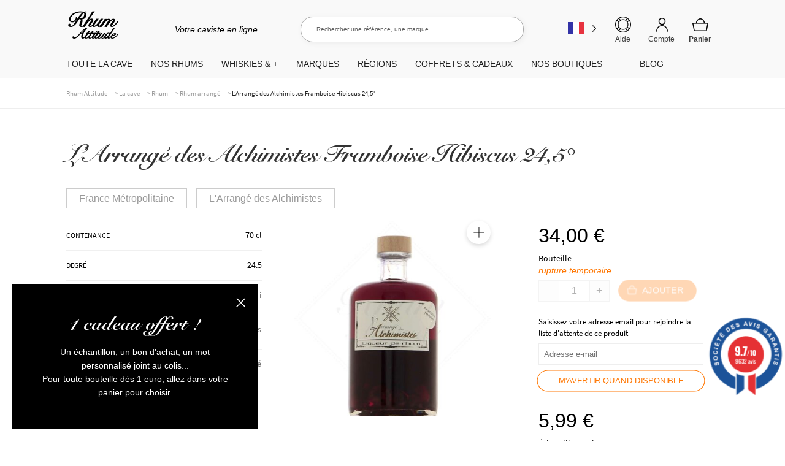

--- FILE ---
content_type: text/html; charset=UTF-8
request_url: https://www.rhumattitude.com/cave/larrange-des-alchimistes-framboise-hibiscus-245/
body_size: 120806
content:
<!doctype html>
<html lang="fr-FR">
<head>
<meta charset="UTF-8">
<meta name="viewport" content="width=device-width, initial-scale=1, maximum-scale=1.0, user-scalable=no">
<link rel="profile" href="http://gmpg.org/xfn/11">
<link rel="pingback" href="https://www.rhumattitude.com/xmlrpc.php">
<!-- TrustBox script -->
<!-- End Trustbox script -->
<meta name='robots' content='index, follow, max-image-preview:large, max-snippet:-1, max-video-preview:-1' />
	<style></style>
	
	<title>L&#039;Arrangé des Alchimistes Framboise Hibiscus 24,5° - Rhum Attitude</title>
<link data-rocket-preload as="style" href="https://fonts.googleapis.com/css?family=Open%20Sans%3A600%2C400%2C400i%7COswald%3A700&#038;display=swap" rel="preload">
<link href="https://fonts.googleapis.com/css?family=Open%20Sans%3A600%2C400%2C400i%7COswald%3A700&#038;display=swap" media="print" onload="this.media=&#039;all&#039;" rel="stylesheet">
<noscript><link rel="stylesheet" href="https://fonts.googleapis.com/css?family=Open%20Sans%3A600%2C400%2C400i%7COswald%3A700&#038;display=swap"></noscript>
<link crossorigin data-rocket-preload as="font" href="https://cdn.rhumattitude.com/wp-content/themes/storefront/assets/fonts/fa-solid-900.woff2" rel="preload">
<link crossorigin data-rocket-preload as="font" href="https://cdn.rhumattitude.com/wp-content/plugins/woocommerce/assets/fonts/WooCommerce.woff" rel="preload">
<link crossorigin data-rocket-preload as="font" href="https://cdn.rhumattitude.com/wp-content/themes/storefront-child/assets/fonts/SnellRoundhand.woff" rel="preload">
<link crossorigin data-rocket-preload as="font" href="https://cdn.rhumattitude.com/wp-content/themes/storefront-child/assets/fonts/SnellRoundhand-Bold.woff" rel="preload">
<link crossorigin data-rocket-preload as="font" href="https://cdn.rhumattitude.com/wp-content/themes/storefront-child/assets/fonts/source-sans-pro-v14-latin-regular.woff2" rel="preload">
<link crossorigin data-rocket-preload as="font" href="https://cdn.rhumattitude.com/wp-content/themes/storefront-child/assets/fonts/source-sans-pro-v14-latin-600.woff2" rel="preload">
<style id="wpr-usedcss">img:is([sizes=auto i],[sizes^="auto," i]){contain-intrinsic-size:3000px 1500px}:root{--wp-admin-theme-color:#3858e9;--wp-admin-theme-color--rgb:56,88,233;--wp-admin-theme-color-darker-10:#2145e6;--wp-admin-theme-color-darker-10--rgb:33,69,230;--wp-admin-theme-color-darker-20:#183ad6;--wp-admin-theme-color-darker-20--rgb:24,58,214;--wp-admin-border-width-focus:2px}@media (min-resolution:192dpi){:root{--wp-admin-border-width-focus:1.5px}}[role=region]{position:relative}#shipping_method li label[for*=_chrono]{position:relative}#shipping_method li label[for*=_chrono]:before{content:"";display:inline-block;position:relative;top:6px;vertical-align:baseline;background:url(https://cdn.rhumattitude.com/wp-content/plugins/chronopost/public/img/chronopost-horizontal.png) center center/contain no-repeat;width:99px;height:22px;margin-right:7px}#shipping_method li input[type=radio]:first-child+label+.appointment-link,#shipping_method li input[type=radio]:first-child+label+.pickup-relay-link{display:none}#shipping_method li input[type=radio]:first-child:checked+label+.appointment-link,#shipping_method li input[type=radio]:first-child:checked+label+.pickup-relay-link{display:block}.chronomap-text-loading{color:#666}@keyframes spin{100%{transform:rotate(360deg)}}#container-method-chronorelay{height:100vh;margin-top:0;margin-bottom:0;max-height:768px;padding:10px;display:none}#container-method-chronorelay .marker-wrapper{max-width:430px}#container-method-chronorelay .marker-title{padding:5px 0;font-weight:700}#container-method-chronorelay .hours-section{margin-left:7px;padding-left:7px}#container-method-chronorelay .info-section{width:170px}#container-method-chronorelay .button{border:0;background:#43454b;border-color:#43454b;color:#fff;cursor:pointer;padding:10px;text-decoration:none;font-weight:600;text-shadow:none;display:inline-block;outline:0;-webkit-appearance:none;-webkit-font-smoothing:antialiased;border-radius:0}#container-method-chronorelay .button:hover{background-color:#d5d5d5;border-color:#d5d5d5;color:#333}@media (min-width:480px){#container-method-chronorelay .button{padding:10px 22px}}#container-method-chronorelay button.fancybox-close-small:hover{background-color:transparent}#container-method-chronorelay h3{margin:0 0 10px;padding:0;line-height:24px;font-size:20px;font-weight:700}#container-method-chronorelay .mappostalcode{margin-bottom:25px;padding:8px 0}#container-method-chronorelay .sp-methods-chronorelais{height:200px;overflow:auto;box-shadow:inset 0 -10px 20px #f8f8f8}#container-method-chronorelay .pickup-relays{list-style:none}#container-method-chronorelay .pickup-relays li{line-height:25px;padding:0;margin:0;display:-ms-flexbox;display:flex}#container-method-chronorelay .pickup-relays li:nth-child(odd) label{background-color:#f8f8f8}#container-method-chronorelay .pickup-relays li input[type=radio]:first-child{clip:rect(1px 1px 1px 1px);clip:rect(1px,1px,1px,1px);position:absolute!important}#container-method-chronorelay .pickup-relays li label{position:relative;padding:5px 5px 5px 30px}#container-method-chronorelay .pickup-relays li label:before{content:"";position:absolute;left:5px;top:10px;transition:border-color,ease,.2s;border:2px solid #6d6d6d;width:11px;height:11px;border-radius:50%}#container-method-chronorelay .pickup-relays li input[type=radio]:first-child:checked+label{background:#f0f0f0}#container-method-chronorelay .pickup-relays li input[type=radio]:first-child:checked+label:after{content:"";position:absolute;top:15px;left:10px;background:#6d6d6d;height:5px;width:5px;border-radius:50%;transition:transform .3s cubic-bezier(0,0,.2,1)}#container-method-chronorelay .pickup-relays li input[type=radio]:first-child:hover+label:before{border-color:#000}#container-method-chronorelay .pickup-relays li input[type=radio]:first-child:hover+label:after{background-color:#000}#container-method-chronorelay .pickup-relays li input[type=radio]:first-child:active+label:after{-ms-transform:scale(1.5);transform:scale(1.5);transition:transform .3s cubic-bezier(0,0,.2,1)}#container-method-chronorelay .pickup-relays{margin:0}@media (min-width:768px){#container-method-chronorelay{width:calc(100vw - 80px);max-width:1024px;height:calc(100% - 88px);margin-top:44px;margin-bottom:44px;padding:24px}#container-method-chronorelay .wrapper-methods-chronorelais{display:-ms-flexbox;display:flex;-ms-flex-wrap:wrap;flex-wrap:wrap;height:calc(100% - 200px);position:relative}#container-method-chronorelay .wrapper-methods-chronorelais::before{height:1em;width:1em;display:block;position:absolute;top:50%;left:50%;margin-left:-.5em;margin-top:-.5em;content:"";animation:1s ease-in-out infinite spin;background:url(https://cdn.rhumattitude.com/wp-content/plugins/chronopost/public/img/loader.svg) center center/cover;line-height:1;text-align:center;font-size:2em;color:rgba(0,0,0,.75);z-index:-1;opacity:0;transition:opacity .5s ease-in,z-index 0s linear .5s}#container-method-chronorelay .wrapper-methods-chronorelais .sp-methods-chronorelais.pickup-relay-selected{height:calc(100% - 65px)}#container-method-chronorelay .wrapper-methods-chronorelais:after{content:"";background:rgba(255,255,255,.7);position:absolute;top:0;bottom:0;left:0;right:0;z-index:-1;opacity:0;transition:opacity .5s ease-in}#container-method-chronorelay .wrapper-methods-chronorelais.chronopost-loading:before{z-index:6;opacity:.6;transition:opacity .5s ease-in}#container-method-chronorelay .wrapper-methods-chronorelais.chronopost-loading:after{content:"";opacity:1;z-index:5}#container-method-chronorelay .wrapper-methods-chronorelais .sp-methods-chronorelais{width:30%;margin-right:10px;height:100%;overflow:auto}#container-method-chronorelay .wrapper-methods-chronorelais .sp-methods-chronorelais ul{list-style:none;margin:0;padding:0}}#chronomap,.chronorelaismap{height:100%;width:100%;min-height:300px}.chronorelaismap{margin-top:10px}@media (min-width:768px){.chronorelaismap{margin-top:0;width:calc(70% - 10px)}}#container-method-chronoprecise{display:none}#container-method-chronoprecise fieldset,#container-method-chronoprecise fieldset legend,#container-method-chronoprecise table:not(.has-background) tbody tr:nth-child(2n) td{background-color:#f2f2f2}@media (max-width:739px){#container-method-chronoprecise{height:100vh;margin:0;padding:20px}}#container-method-chronoprecise .rdvCarouselheader{margin:0 auto 10px}#container-method-chronoprecise .rdvCarouselheader .carousel-control{color:#8f9091;font-weight:700}#container-method-chronoprecise .rdvCarouselheader .carousel-control:not(:first-child){margin-left:10px}#container-method-chronoprecise .rdvCarouselheader .carousel-control.inactive{opacity:.5}#container-method-chronoprecise .global-mobile{width:100%;height:100%;max-width:640px;margin:0 auto 20px;position:relative;padding-bottom:70px}@media (min-width:740px){#container-method-chronoprecise .global-mobile{display:none}}#container-method-chronoprecise .global-mobile .header{width:auto}#container-method-chronoprecise .global-mobile h1{font-size:16px;font-weight:400;margin-bottom:10px;text-align:left}#container-method-chronoprecise .global-mobile .left{float:left}#container-method-chronoprecise .global-mobile .right{float:right}#container-method-chronoprecise .global-mobile .scroll{width:100%;overflow-y:hidden;overflow-x:auto}#container-method-chronoprecise .global-mobile .time-list{border-left:1px solid #f3f3f3;border-right:1px solid #f3f3f3;position:relative}#container-method-chronoprecise .global-mobile .time-list ul{padding:0;margin:0}#container-method-chronoprecise .global-mobile .time-list li{display:table;width:100%;border-bottom:1px solid #f3f3f3;font-size:16px}#container-method-chronoprecise .global-mobile .time-list li:last-child{border-bottom:none}#container-method-chronoprecise .global-mobile .time-list li:nth-child(odd){background-color:#fafafa}#container-method-chronoprecise .global-mobile .time-list li label{display:table-row!important;color:inherit!important;background:inherit!important}#container-method-chronoprecise .global-mobile .time-list li.unavailable{background-color:#e6e6e7}#container-method-chronoprecise .global-mobile .time-list li.active{background-color:#797979!important;color:#fff!important}#container-method-chronoprecise .global-mobile input{font-size:18px;padding:4px 30px;border:0;border-radius:4px;cursor:pointer}#container-method-chronoprecise #rdvCarouselContent .slide{display:none}#container-method-chronoprecise #rdvCarouselContent .slide.slide-active{display:block}.leaflet-image-layer,.leaflet-layer,.leaflet-pane,.leaflet-pane>canvas,.leaflet-pane>svg,.leaflet-tile,.leaflet-tile-container,.leaflet-zoom-box{position:absolute;left:0;top:0}.leaflet-container{overflow:hidden}.leaflet-tile{-webkit-user-select:none;-moz-user-select:none;user-select:none;-webkit-user-drag:none}.leaflet-tile::selection{background:0 0}.leaflet-safari .leaflet-tile{image-rendering:-webkit-optimize-contrast}.leaflet-safari .leaflet-tile-container{width:1600px;height:1600px;-webkit-transform-origin:0 0}.leaflet-container .leaflet-tile,.leaflet-container img.leaflet-image-layer{max-width:none!important;max-height:none!important}.leaflet-container.leaflet-touch-zoom{-ms-touch-action:pan-x pan-y;touch-action:pan-x pan-y}.leaflet-container.leaflet-touch-drag{-ms-touch-action:pinch-zoom;touch-action:none;touch-action:pinch-zoom}.leaflet-container.leaflet-touch-drag.leaflet-touch-zoom{-ms-touch-action:none;touch-action:none}.leaflet-container{-webkit-tap-highlight-color:transparent}.leaflet-container a{-webkit-tap-highlight-color:rgba(51,181,229,.4)}.leaflet-tile{filter:inherit;visibility:hidden}.leaflet-tile-loaded{visibility:inherit}.leaflet-zoom-box{width:0;height:0;-moz-box-sizing:border-box;box-sizing:border-box;z-index:800}.leaflet-pane{z-index:400}.leaflet-vml-shape{width:1px;height:1px}.lvml{behavior:url(#default#VML);display:inline-block;position:absolute}.leaflet-control{position:relative;z-index:800;pointer-events:visiblePainted;pointer-events:auto}.leaflet-control{float:left;clear:both}.leaflet-fade-anim .leaflet-tile{will-change:opacity}.leaflet-fade-anim .leaflet-popup{opacity:0;-webkit-transition:opacity .2s linear;-moz-transition:opacity .2s linear;transition:opacity .2s linear}.leaflet-zoom-animated{-webkit-transform-origin:0 0;-ms-transform-origin:0 0;transform-origin:0 0}.leaflet-zoom-anim .leaflet-zoom-animated{will-change:transform}.leaflet-zoom-anim .leaflet-zoom-animated{-webkit-transition:-webkit-transform .25s cubic-bezier(0,0,.25,1);-moz-transition:-moz-transform .25s cubic-bezier(0,0,.25,1);transition:transform .25s cubic-bezier(0,0,.25,1)}.leaflet-pan-anim .leaflet-tile,.leaflet-zoom-anim .leaflet-tile{-webkit-transition:none;-moz-transition:none;transition:none}.leaflet-zoom-anim .leaflet-zoom-hide{visibility:hidden}.leaflet-interactive{cursor:pointer}.leaflet-grab{cursor:-webkit-grab;cursor:-moz-grab;cursor:grab}.leaflet-crosshair,.leaflet-crosshair .leaflet-interactive{cursor:crosshair}.leaflet-control{cursor:auto}.leaflet-dragging .leaflet-grab,.leaflet-dragging .leaflet-grab .leaflet-interactive,.leaflet-dragging .leaflet-marker-draggable{cursor:move;cursor:-webkit-grabbing;cursor:-moz-grabbing;cursor:grabbing}.leaflet-image-layer,.leaflet-pane>svg path,.leaflet-tile-container{pointer-events:none}.leaflet-image-layer.leaflet-interactive,.leaflet-pane>svg path.leaflet-interactive,svg.leaflet-image-layer.leaflet-interactive path{pointer-events:visiblePainted;pointer-events:auto}.leaflet-container{background:#ddd;outline:0}.leaflet-container a{color:#0078a8}.leaflet-container a.leaflet-active{outline:orange solid 2px}.leaflet-zoom-box{border:2px dotted #38f;background:rgba(255,255,255,.5)}.leaflet-container{font:12px/1.5 "Helvetica Neue",Arial,Helvetica,sans-serif}.leaflet-bar{box-shadow:0 1px 5px rgba(0,0,0,.65);border-radius:4px}.leaflet-bar a,.leaflet-bar a:hover{background-color:#fff;border-bottom:1px solid #ccc;width:26px;height:26px;line-height:26px;display:block;text-align:center;text-decoration:none;color:#000}.leaflet-bar a{background-position:50% 50%;background-repeat:no-repeat;display:block}.leaflet-bar a:hover{background-color:#f4f4f4}.leaflet-bar a:first-child{border-top-left-radius:4px;border-top-right-radius:4px}.leaflet-bar a:last-child{border-bottom-left-radius:4px;border-bottom-right-radius:4px;border-bottom:none}.leaflet-bar a.leaflet-disabled{cursor:default;background-color:#f4f4f4;color:#bbb}.leaflet-touch .leaflet-bar a{width:30px;height:30px;line-height:30px}.leaflet-touch .leaflet-bar a:first-child{border-top-left-radius:2px;border-top-right-radius:2px}.leaflet-touch .leaflet-bar a:last-child{border-bottom-left-radius:2px;border-bottom-right-radius:2px}.leaflet-control-layers{box-shadow:0 1px 5px rgba(0,0,0,.4);background:#fff;border-radius:5px}.leaflet-control-layers-expanded{padding:6px 10px 6px 6px;color:#333;background:#fff}.leaflet-control-layers-scrollbar{overflow-y:scroll;overflow-x:hidden;padding-right:5px}.leaflet-control-layers-selector{margin-top:2px;position:relative;top:1px}.leaflet-control-layers label{display:block}.leaflet-default-icon-path{background-image:url(https://cdn.rhumattitude.com/wp-content/plugins/chronopost/public/css/leaflet/images/marker-icon.png)}.leaflet-container .leaflet-control-attribution{background:#fff;background:rgba(255,255,255,.7);margin:0}.leaflet-control-attribution{padding:0 5px;color:#333}.leaflet-control-attribution a{text-decoration:none}.leaflet-control-attribution a:hover{text-decoration:underline}.leaflet-container .leaflet-control-attribution,.leaflet-container .leaflet-control-scale{font-size:11px}.leaflet-touch .leaflet-bar,.leaflet-touch .leaflet-control-attribution,.leaflet-touch .leaflet-control-layers{box-shadow:none}.leaflet-touch .leaflet-bar,.leaflet-touch .leaflet-control-layers{border:2px solid rgba(0,0,0,.2);background-clip:padding-box}.leaflet-popup{position:absolute;text-align:center;margin-bottom:20px}.leaflet-popup-scrolled{overflow:auto;border-bottom:1px solid #ddd;border-top:1px solid #ddd}.leaflet-oldie .leaflet-control-layers,.leaflet-oldie .leaflet-control-zoom{border:1px solid #999}.leaflet-div-icon{background:#fff;border:1px solid #666}.leaflet-tooltip{position:absolute;padding:6px;background-color:#fff;border:1px solid #fff;border-radius:3px;color:#222;white-space:nowrap;-webkit-user-select:none;-moz-user-select:none;-ms-user-select:none;user-select:none;pointer-events:none;box-shadow:0 1px 3px rgba(0,0,0,.4)}.leaflet-tooltip.leaflet-clickable{cursor:pointer;pointer-events:auto}.leaflet-tooltip-bottom:before,.leaflet-tooltip-left:before,.leaflet-tooltip-right:before,.leaflet-tooltip-top:before{position:absolute;pointer-events:none;border:6px solid transparent;background:0 0;content:""}.leaflet-tooltip-bottom{margin-top:6px}.leaflet-tooltip-top{margin-top:-6px}.leaflet-tooltip-bottom:before,.leaflet-tooltip-top:before{left:50%;margin-left:-6px}.leaflet-tooltip-top:before{bottom:0;margin-bottom:-12px;border-top-color:#fff}.leaflet-tooltip-bottom:before{top:0;margin-top:-12px;margin-left:-6px;border-bottom-color:#fff}.leaflet-tooltip-left{margin-left:-6px}.leaflet-tooltip-right{margin-left:6px}.leaflet-tooltip-left:before,.leaflet-tooltip-right:before{top:50%;margin-top:-6px}.leaflet-tooltip-left:before{right:0;margin-right:-12px;border-left-color:#fff}.leaflet-tooltip-right:before{left:0;margin-left:-12px;border-right-color:#fff}body.compensate-for-scrollbar{overflow:hidden}.fancybox-active{height:auto}.fancybox-is-hidden{left:-9999px;margin:0;position:absolute!important;top:-9999px;visibility:hidden}.fancybox-container{-webkit-backface-visibility:hidden;height:100%;left:0;outline:0;position:fixed;-webkit-tap-highlight-color:transparent;top:0;-ms-touch-action:manipulation;touch-action:manipulation;transform:translateZ(0);width:100%;z-index:99992}.fancybox-container *{box-sizing:border-box}.fancybox-bg,.fancybox-inner,.fancybox-outer,.fancybox-stage{bottom:0;left:0;position:absolute;right:0;top:0}.fancybox-outer{-webkit-overflow-scrolling:touch;overflow-y:auto}.fancybox-bg{background:#1e1e1e;opacity:0;transition-duration:inherit;transition-property:opacity;transition-timing-function:cubic-bezier(.47,0,.74,.71)}.fancybox-is-open .fancybox-bg{opacity:.9;transition-timing-function:cubic-bezier(.22,.61,.36,1)}.fancybox-caption,.fancybox-infobar,.fancybox-navigation .fancybox-button,.fancybox-toolbar{direction:ltr;opacity:0;position:absolute;transition:opacity .25s ease,visibility 0s ease .25s;visibility:hidden;z-index:99997}.fancybox-show-caption .fancybox-caption,.fancybox-show-infobar .fancybox-infobar,.fancybox-show-nav .fancybox-navigation .fancybox-button,.fancybox-show-toolbar .fancybox-toolbar{opacity:1;transition:opacity .25s ease 0s,visibility 0s ease 0s;visibility:visible}.fancybox-infobar{color:#ccc;font-size:13px;-webkit-font-smoothing:subpixel-antialiased;height:44px;left:0;line-height:44px;min-width:44px;mix-blend-mode:difference;padding:0 10px;pointer-events:none;top:0;-webkit-touch-callout:none;-webkit-user-select:none;-moz-user-select:none;-ms-user-select:none;user-select:none}.fancybox-toolbar{right:0;top:0}.fancybox-stage{direction:ltr;overflow:visible;transform:translateZ(0);z-index:99994}.fancybox-is-open .fancybox-stage{overflow:hidden}.fancybox-slide{-webkit-backface-visibility:hidden;display:none;height:100%;left:0;outline:0;overflow:auto;-webkit-overflow-scrolling:touch;padding:44px;position:absolute;text-align:center;top:0;transition-property:transform,opacity;white-space:normal;width:100%;z-index:99994}.fancybox-slide:before{content:"";display:inline-block;font-size:0;height:100%;vertical-align:middle;width:0}.fancybox-is-sliding .fancybox-slide,.fancybox-slide--current,.fancybox-slide--next,.fancybox-slide--previous{display:block}.fancybox-slide--image{overflow:hidden;padding:44px 0}.fancybox-slide--image:before{display:none}.fancybox-slide--html{padding:6px}.fancybox-content{background:#fff;display:inline-block;margin:0;max-width:100%;overflow:auto;-webkit-overflow-scrolling:touch;padding:44px;position:relative;text-align:left;vertical-align:middle}.fancybox-slide--image .fancybox-content{animation-timing-function:cubic-bezier(.5,0,.14,1);-webkit-backface-visibility:hidden;background:0 0;background-repeat:no-repeat;background-size:100% 100%;left:0;max-width:none;overflow:visible;padding:0;position:absolute;top:0;transform-origin:top left;transition-property:transform,opacity;-webkit-user-select:none;-moz-user-select:none;-ms-user-select:none;user-select:none;z-index:99995}.fancybox-can-zoomOut .fancybox-content{cursor:zoom-out}.fancybox-can-zoomIn .fancybox-content{cursor:zoom-in}.fancybox-can-pan .fancybox-content,.fancybox-can-swipe .fancybox-content{cursor:grab}.fancybox-is-grabbing .fancybox-content{cursor:grabbing}.fancybox-container [data-selectable=true]{cursor:text}.fancybox-image,.fancybox-spaceball{background:0 0;border:0;height:100%;left:0;margin:0;max-height:none;max-width:none;padding:0;position:absolute;top:0;-webkit-user-select:none;-moz-user-select:none;-ms-user-select:none;user-select:none;width:100%}.fancybox-spaceball{z-index:1}.fancybox-slide--iframe .fancybox-content,.fancybox-slide--map .fancybox-content,.fancybox-slide--pdf .fancybox-content,.fancybox-slide--video .fancybox-content{height:100%;overflow:visible;padding:0;width:100%}.fancybox-slide--video .fancybox-content{background:#000}.fancybox-slide--map .fancybox-content{background:#e5e3df}.fancybox-slide--iframe .fancybox-content{background:#fff}.fancybox-iframe,.fancybox-video{background:0 0;border:0;display:block;height:100%;margin:0;overflow:hidden;padding:0;width:100%}.fancybox-iframe{left:0;position:absolute;top:0}.fancybox-error{background:#fff;cursor:default;max-width:400px;padding:40px;width:100%}.fancybox-error p{color:#444;font-size:16px;line-height:20px;margin:0;padding:0}.fancybox-button{background:rgba(30,30,30,.6);border:0;border-radius:0;box-shadow:none;cursor:pointer;display:inline-block;height:44px;margin:0;padding:10px;position:relative;transition:color .2s;vertical-align:top;visibility:inherit;width:44px}.fancybox-button,.fancybox-button:link,.fancybox-button:visited{color:#ccc}.fancybox-button:hover{color:#fff}.fancybox-button:focus{outline:0}.fancybox-button.fancybox-focus{outline:dotted 1px}.fancybox-button[disabled],.fancybox-button[disabled]:hover{color:#888;cursor:default;outline:0}.fancybox-button div{height:100%}.fancybox-button svg{display:block;height:100%;overflow:visible;position:relative;width:100%}.fancybox-button svg path{fill:currentColor;stroke-width:0}.fancybox-button--fsenter svg:nth-child(2),.fancybox-button--fsexit svg:first-child,.fancybox-button--pause svg:first-child,.fancybox-button--play svg:nth-child(2){display:none}.fancybox-progress{background:#ff5268;height:2px;left:0;position:absolute;right:0;top:0;transform:scaleX(0);transform-origin:0;transition-property:transform;transition-timing-function:linear;z-index:99998}.fancybox-close-small{background:0 0;border:0;border-radius:0;color:#ccc;cursor:pointer;opacity:.8;padding:8px;position:absolute;right:-12px;top:-44px;z-index:401}.fancybox-close-small:hover{color:#fff;opacity:1}.fancybox-slide--html .fancybox-close-small{color:currentColor;padding:10px;right:0;top:0}.fancybox-slide--image.fancybox-is-scaling .fancybox-content{overflow:hidden}.fancybox-is-scaling .fancybox-close-small,.fancybox-is-zoomable.fancybox-can-pan .fancybox-close-small{display:none}.fancybox-navigation .fancybox-button{background-clip:content-box;height:100px;opacity:0;position:absolute;top:calc(50% - 50px);width:70px}.fancybox-navigation .fancybox-button div{padding:7px}.fancybox-navigation .fancybox-button--arrow_left{left:0;left:env(safe-area-inset-left);padding:31px 26px 31px 6px}.fancybox-navigation .fancybox-button--arrow_right{padding:31px 6px 31px 26px;right:0;right:env(safe-area-inset-right)}.fancybox-caption{background:linear-gradient(0deg,rgba(0,0,0,.85) 0,rgba(0,0,0,.3) 50%,rgba(0,0,0,.15) 65%,rgba(0,0,0,.075) 75.5%,rgba(0,0,0,.037) 82.85%,rgba(0,0,0,.019) 88%,transparent);bottom:0;color:#eee;font-size:14px;font-weight:400;left:0;line-height:1.5;padding:75px 44px 25px;pointer-events:none;right:0;text-align:center;z-index:99996}@supports (padding:max(0px)){.fancybox-caption{padding:75px max(44px,env(safe-area-inset-right)) max(25px,env(safe-area-inset-bottom)) max(44px,env(safe-area-inset-left))}}.fancybox-caption--separate{margin-top:-50px}.fancybox-caption__body{max-height:50vh;overflow:auto;pointer-events:all}.fancybox-caption a,.fancybox-caption a:link,.fancybox-caption a:visited{color:#ccc;text-decoration:none}.fancybox-caption a:hover{color:#fff;text-decoration:underline}.fancybox-loading{animation:1s linear infinite a;background:0 0;border:4px solid #888;border-bottom-color:#fff;border-radius:50%;height:50px;left:50%;margin:-25px 0 0 -25px;opacity:.7;padding:0;position:absolute;top:50%;width:50px;z-index:99999}@keyframes a{to{transform:rotate(1turn)}}.fancybox-animated{transition-timing-function:cubic-bezier(0,0,.25,1)}.fancybox-fx-slide.fancybox-slide--previous{opacity:0;transform:translate3d(-100%,0,0)}.fancybox-fx-slide.fancybox-slide--next{opacity:0;transform:translate3d(100%,0,0)}.fancybox-fx-slide.fancybox-slide--current{opacity:1;transform:translateZ(0)}.fancybox-fx-fade.fancybox-slide--next,.fancybox-fx-fade.fancybox-slide--previous{opacity:0;transition-timing-function:cubic-bezier(.19,1,.22,1)}.fancybox-fx-fade.fancybox-slide--current{opacity:1}.fancybox-fx-zoom-in-out.fancybox-slide--previous{opacity:0;transform:scale3d(1.5,1.5,1.5)}.fancybox-fx-zoom-in-out.fancybox-slide--next{opacity:0;transform:scale3d(.5,.5,.5)}.fancybox-fx-zoom-in-out.fancybox-slide--current{opacity:1;transform:scaleX(1)}.fancybox-fx-rotate.fancybox-slide--previous{opacity:0;transform:rotate(-1turn)}.fancybox-fx-rotate.fancybox-slide--next{opacity:0;transform:rotate(1turn)}.fancybox-fx-rotate.fancybox-slide--current{opacity:1;transform:rotate(0)}.fancybox-fx-circular.fancybox-slide--previous{opacity:0;transform:scale3d(0,0,0) translate3d(-100%,0,0)}.fancybox-fx-circular.fancybox-slide--next{opacity:0;transform:scale3d(0,0,0) translate3d(100%,0,0)}.fancybox-fx-circular.fancybox-slide--current{opacity:1;transform:scaleX(1) translateZ(0)}.fancybox-fx-tube.fancybox-slide--previous{transform:translate3d(-100%,0,0) scale(.1) skew(-10deg)}.fancybox-fx-tube.fancybox-slide--next{transform:translate3d(100%,0,0) scale(.1) skew(10deg)}.fancybox-fx-tube.fancybox-slide--current{transform:translateZ(0) scale(1)}@media (max-height:576px){.fancybox-slide{padding-left:6px;padding-right:6px}.fancybox-slide--image{padding:6px 0}.fancybox-close-small{right:-6px}.fancybox-slide--image .fancybox-close-small{background:#4e4e4e;color:#f2f4f6;height:36px;opacity:1;padding:6px;right:0;top:0;width:36px}.fancybox-caption{padding-left:12px;padding-right:12px}@supports (padding:max(0px)){.fancybox-caption{padding-left:max(12px,env(safe-area-inset-left));padding-right:max(12px,env(safe-area-inset-right))}}}.fancybox-share{background:#f4f4f4;border-radius:3px;max-width:90%;padding:30px;text-align:center}.fancybox-share h1{color:#222;font-size:35px;font-weight:700;margin:0 0 20px}.fancybox-share p{margin:0;padding:0}.fancybox-share__button{border:0;border-radius:3px;display:inline-block;font-size:14px;font-weight:700;line-height:40px;margin:0 5px 10px;min-width:130px;padding:0 15px;text-decoration:none;transition:all .2s;-webkit-user-select:none;-moz-user-select:none;-ms-user-select:none;user-select:none;white-space:nowrap}.fancybox-share__button:link,.fancybox-share__button:visited{color:#fff}.fancybox-share__button:hover{text-decoration:none}.fancybox-share__button--fb{background:#3b5998}.fancybox-share__button--fb:hover{background:#344e86}.fancybox-share__button--pt{background:#bd081d}.fancybox-share__button--pt:hover{background:#aa0719}.fancybox-share__button--tw{background:#1da1f2}.fancybox-share__button--tw:hover{background:#0d95e8}.fancybox-share__button svg{height:25px;margin-right:7px;position:relative;top:-1px;vertical-align:middle;width:25px}.fancybox-share__button svg path{fill:#fff}.fancybox-share__input{background:0 0;border:0;border-bottom:1px solid #d7d7d7;border-radius:0;color:#5d5b5b;font-size:14px;margin:10px 0 0;outline:0;padding:10px 15px;width:100%}.fancybox-thumbs{background:#ddd;bottom:0;display:none;margin:0;-webkit-overflow-scrolling:touch;-ms-overflow-style:-ms-autohiding-scrollbar;padding:2px 2px 4px;position:absolute;right:0;-webkit-tap-highlight-color:transparent;top:0;width:212px;z-index:99995}.fancybox-thumbs-x{overflow-x:auto;overflow-y:hidden}.fancybox-show-thumbs .fancybox-thumbs{display:block}.fancybox-show-thumbs .fancybox-inner{right:212px}.fancybox-thumbs__list{font-size:0;height:100%;list-style:none;margin:0;overflow-x:hidden;overflow-y:auto;padding:0;position:absolute;position:relative;white-space:nowrap;width:100%}.fancybox-thumbs-x .fancybox-thumbs__list{overflow:hidden}.fancybox-thumbs-y .fancybox-thumbs__list::-webkit-scrollbar{width:7px}.fancybox-thumbs-y .fancybox-thumbs__list::-webkit-scrollbar-track{background:#fff;border-radius:10px;box-shadow:inset 0 0 6px rgba(0,0,0,.3)}.fancybox-thumbs-y .fancybox-thumbs__list::-webkit-scrollbar-thumb{background:#2a2a2a;border-radius:10px}.fancybox-thumbs__list a{-webkit-backface-visibility:hidden;backface-visibility:hidden;background-color:rgba(0,0,0,.1);background-position:50%;background-repeat:no-repeat;background-size:cover;cursor:pointer;float:left;height:75px;margin:2px;max-height:calc(100% - 8px);max-width:calc(50% - 4px);outline:0;overflow:hidden;padding:0;position:relative;-webkit-tap-highlight-color:transparent;width:100px}.fancybox-thumbs__list a:before{border:6px solid #ff5268;bottom:0;content:"";left:0;opacity:0;position:absolute;right:0;top:0;transition:all .2s cubic-bezier(.25,.46,.45,.94);z-index:99991}.fancybox-thumbs__list a:focus:before{opacity:.5}.fancybox-thumbs__list a.fancybox-thumbs-active:before{opacity:1}@media (max-width:576px){.fancybox-thumbs{width:110px}.fancybox-show-thumbs .fancybox-inner{right:110px}.fancybox-thumbs__list a{max-width:calc(100% - 10px)}}img#fsb_image{min-height:100%;min-width:1024px;width:100%;height:auto;position:fixed;top:0;left:0;z-index:-9999}#wl-wrapper .button{text-decoration:none}#wl-wrapper .wl-clear:after{content:".";display:block;height:0;clear:both;visibility:hidden}#wl-wrapper .wl-clear{display:block}#wl-wrapper .wl-row{margin-bottom:15px;clear:both}#wl-wrapper .move-list-sel{max-width:150px}#wl-wrapper .wl-table td{vertical-align:top;padding:5px 10px}#wl-wrapper .wl-table td:first-child{padding-left:10px!important}#wl-wrapper label{font-weight:700;cursor:pointer;float:none;width:auto;display:block}#wl-wrapper .wl-table+.wl-row{margin-top:-10px}#wl-wrapper.wl-button-wrap{position:relative;clear:both;width:100%;padding:10px 0}#wl-wrapper .wl-add-to{position:relative}#wl-list-pop-wrap{width:100%;height:100%;position:fixed;top:0;left:0;background:0 0;z-index:10001}.wl-list-pop{padding:15px;background:#f5f5f5;-webkit-border-radius:4px 4px 0 0;-moz-border-radius:4px 4px 0 0;border-radius:4px 4px 0 0;-webkit-box-shadow:0 0 20px 0 rgba(0,0,0,.2);box-shadow:0 0 20px 0 rgba(0,0,0,.2);width:auto;max-width:250px;height:auto;border:1px solid #ccc;z-index:10002;position:absolute}.wl-list-pop dl{margin:0 0 1.618em}.wl-modal-body{overflow-y:auto;max-height:400px;padding:15px}.wl-modal-body input.input-text{width:95%}.wl-modal-body textarea{width:95%}.wl-modal-body .form-row{margin-bottom:10px}.woocommerce img.pswp__img,.woocommerce-page img.pswp__img{max-width:none}button.pswp__button{box-shadow:none!important;background-image:url(https://cdn.rhumattitude.com/wp-content/plugins/woocommerce/assets/css/photoswipe/default-skin/default-skin.png)!important}button.pswp__button,button.pswp__button--arrow--left::before,button.pswp__button--arrow--right::before,button.pswp__button:hover{background-color:transparent!important}button.pswp__button--arrow--left,button.pswp__button--arrow--left:hover,button.pswp__button--arrow--right,button.pswp__button--arrow--right:hover{background-image:none!important}button.pswp__button--close:hover{background-position:0 -44px}button.pswp__button--zoom:hover{background-position:-88px 0}.pswp{display:none;position:absolute;width:100%;height:100%;left:0;top:0;overflow:hidden;-ms-touch-action:none;touch-action:none;z-index:1500;-webkit-text-size-adjust:100%;-webkit-backface-visibility:hidden;outline:0}.pswp *{-webkit-box-sizing:border-box;box-sizing:border-box}.pswp img{max-width:none}.admin-bar .pswp{height:calc(100% - 32px);top:32px}@media screen and (max-width:782px){.admin-bar .pswp{height:calc(100% - 46px);top:46px}}.pswp--animate_opacity{opacity:.001;will-change:opacity;-webkit-transition:opacity 333ms cubic-bezier(.4,0,.22,1);transition:opacity 333ms cubic-bezier(.4,0,.22,1)}.pswp--open{display:block}.pswp--zoom-allowed .pswp__img{cursor:-webkit-zoom-in;cursor:-moz-zoom-in;cursor:zoom-in}.pswp--zoomed-in .pswp__img{cursor:-webkit-grab;cursor:-moz-grab;cursor:grab}.pswp--dragging .pswp__img{cursor:-webkit-grabbing;cursor:-moz-grabbing;cursor:grabbing}.pswp__bg{position:absolute;left:0;top:0;width:100%;height:100%;background:#000;opacity:0;-webkit-transform:translateZ(0);transform:translateZ(0);-webkit-backface-visibility:hidden;will-change:opacity}.pswp__scroll-wrap{position:absolute;left:0;top:0;width:100%;height:100%;overflow:hidden}.pswp__container,.pswp__zoom-wrap{-ms-touch-action:none;touch-action:none;position:absolute;left:0;right:0;top:0;bottom:0}.pswp__container,.pswp__img{-webkit-user-select:none;-moz-user-select:none;-ms-user-select:none;user-select:none;-webkit-tap-highlight-color:transparent;-webkit-touch-callout:none}.pswp__zoom-wrap{position:absolute;width:100%;-webkit-transform-origin:left top;-ms-transform-origin:left top;transform-origin:left top;-webkit-transition:-webkit-transform 333ms cubic-bezier(.4,0,.22,1);transition:transform 333ms cubic-bezier(.4,0,.22,1)}.pswp__bg{will-change:opacity;-webkit-transition:opacity 333ms cubic-bezier(.4,0,.22,1);transition:opacity 333ms cubic-bezier(.4,0,.22,1)}.pswp--animated-in .pswp__bg,.pswp--animated-in .pswp__zoom-wrap{-webkit-transition:none;transition:none}.pswp__container,.pswp__zoom-wrap{-webkit-backface-visibility:hidden}.pswp__item{position:absolute;left:0;right:0;top:0;bottom:0;overflow:hidden}.pswp__img{position:absolute;width:auto;height:auto;top:0;left:0}.pswp__img--placeholder{-webkit-backface-visibility:hidden}.pswp__img--placeholder--blank{background:#222}.pswp--ie .pswp__img{width:100%!important;height:auto!important;left:0;top:0}.pswp__error-msg{position:absolute;left:0;top:50%;width:100%;text-align:center;font-size:14px;line-height:16px;margin-top:-8px;color:#ccc}.pswp__error-msg a{color:#ccc;text-decoration:underline}.pswp__button{width:44px;height:44px;position:relative;background:0 0;cursor:pointer;overflow:visible;-webkit-appearance:none;display:block;border:0;padding:0;margin:0;float:left;opacity:.75;-webkit-transition:opacity .2s;transition:opacity .2s;-webkit-box-shadow:none;box-shadow:none}.pswp__button:focus,.pswp__button:hover{opacity:1}.pswp__button:active{outline:0;opacity:.9}.pswp__button::-moz-focus-inner{padding:0;border:0}.pswp__ui--over-close .pswp__button--close{opacity:1}.pswp__button,.pswp__button--arrow--left:before,.pswp__button--arrow--right:before{background:url(https://cdn.rhumattitude.com/wp-content/plugins/woocommerce/assets/css/photoswipe/default-skin/default-skin.png) no-repeat;background-size:264px 88px;width:44px;height:44px}@media (-webkit-min-device-pixel-ratio:1.1),(-webkit-min-device-pixel-ratio:1.09375),(min-resolution:105dpi),(min-resolution:1.1dppx){.pswp--svg .pswp__button,.pswp--svg .pswp__button--arrow--left:before,.pswp--svg .pswp__button--arrow--right:before{background-image:url(https://cdn.rhumattitude.com/wp-content/plugins/woocommerce/assets/css/photoswipe/default-skin/default-skin.svg)}.pswp--svg .pswp__button--arrow--left,.pswp--svg .pswp__button--arrow--right{background:0 0}}.pswp__button--close{background-position:0 -44px}.pswp__button--share{background-position:-44px -44px}.pswp__button--fs{display:none}.pswp--supports-fs .pswp__button--fs{display:block}.pswp--fs .pswp__button--fs{background-position:-44px 0}.pswp__button--zoom{display:none;background-position:-88px 0}.pswp--zoom-allowed .pswp__button--zoom{display:block}.pswp--zoomed-in .pswp__button--zoom{background-position:-132px 0}.pswp--touch .pswp__button--arrow--left,.pswp--touch .pswp__button--arrow--right{visibility:hidden}.pswp__button--arrow--left,.pswp__button--arrow--right{background:0 0;top:50%;margin-top:-50px;width:70px;height:100px;position:absolute}.pswp__button--arrow--left{left:0}.pswp__button--arrow--right{right:0}.pswp__button--arrow--left:before,.pswp__button--arrow--right:before{content:'';top:35px;background-color:rgba(0,0,0,.3);height:30px;width:32px;position:absolute}.pswp__button--arrow--left:before{left:6px;background-position:-138px -44px}.pswp__button--arrow--right:before{right:6px;background-position:-94px -44px}.pswp__counter,.pswp__share-modal{-webkit-user-select:none;-moz-user-select:none;-ms-user-select:none;user-select:none}.pswp__share-modal{display:block;background:rgba(0,0,0,.5);width:100%;height:100%;top:0;left:0;padding:10px;position:absolute;z-index:1600;opacity:0;-webkit-transition:opacity .25s ease-out;transition:opacity .25s ease-out;-webkit-backface-visibility:hidden;will-change:opacity}.pswp__share-modal--hidden{display:none}.pswp__share-tooltip{z-index:1620;position:absolute;background:#fff;top:56px;border-radius:2px;display:block;width:auto;right:44px;-webkit-box-shadow:0 2px 5px rgba(0,0,0,.25);box-shadow:0 2px 5px rgba(0,0,0,.25);-webkit-transform:translateY(6px);-ms-transform:translateY(6px);transform:translateY(6px);-webkit-transition:-webkit-transform .25s;transition:transform .25s;-webkit-backface-visibility:hidden;will-change:transform}.pswp__share-tooltip a{display:block;padding:8px 12px;color:#000;text-decoration:none;font-size:14px;line-height:18px}.pswp__share-tooltip a:hover{text-decoration:none;color:#000}.pswp__share-tooltip a:first-child{border-radius:2px 2px 0 0}.pswp__share-tooltip a:last-child{border-radius:0 0 2px 2px}.pswp__share-modal--fade-in{opacity:1}.pswp__share-modal--fade-in .pswp__share-tooltip{-webkit-transform:translateY(0);-ms-transform:translateY(0);transform:translateY(0)}.pswp--touch .pswp__share-tooltip a{padding:16px 12px}.pswp__counter{position:relative;left:0;top:0;height:44px;font-size:13px;line-height:44px;color:#fff;opacity:.75;padding:0 10px;margin-inline-end:auto}.pswp__caption{position:absolute;left:0;bottom:0;width:100%;min-height:44px}.pswp__caption small{font-size:11px;color:#bbb}.pswp__caption__center{text-align:left;max-width:420px;margin:0 auto;font-size:13px;padding:10px;line-height:20px;color:#ccc}.pswp__caption--empty{display:none}.pswp__caption--fake{visibility:hidden}.pswp__preloader{width:44px;height:44px;position:absolute;top:0;left:50%;margin-left:-22px;opacity:0;-webkit-transition:opacity .25s ease-out;transition:opacity .25s ease-out;will-change:opacity;direction:ltr}.pswp__preloader__icn{width:20px;height:20px;margin:12px}.pswp__preloader--active{opacity:1}.pswp__preloader--active .pswp__preloader__icn{background:url(https://cdn.rhumattitude.com/wp-content/plugins/woocommerce/assets/css/photoswipe/default-skin/preloader.gif) no-repeat}.pswp--css_animation .pswp__preloader--active{opacity:1}.pswp--css_animation .pswp__preloader--active .pswp__preloader__icn{-webkit-animation:.5s linear infinite clockwise;animation:.5s linear infinite clockwise}.pswp--css_animation .pswp__preloader--active .pswp__preloader__donut{-webkit-animation:1s cubic-bezier(.4,0,.22,1) infinite donut-rotate;animation:1s cubic-bezier(.4,0,.22,1) infinite donut-rotate}.pswp--css_animation .pswp__preloader__icn{background:0 0;opacity:.75;width:14px;height:14px;position:absolute;left:15px;top:15px;margin:0}.pswp--css_animation .pswp__preloader__cut{position:relative;width:7px;height:14px;overflow:hidden}.pswp--css_animation .pswp__preloader__donut{-webkit-box-sizing:border-box;box-sizing:border-box;width:14px;height:14px;border:2px solid #fff;border-radius:50%;border-left-color:transparent;border-bottom-color:transparent;position:absolute;top:0;left:0;background:0 0;margin:0}@media screen and (max-width:1024px){img#fsb_image{left:50%;margin-left:-512px}.pswp__preloader{position:relative;left:auto;top:auto;margin:0;float:right}}@-webkit-keyframes clockwise{0%{-webkit-transform:rotate(0);transform:rotate(0)}100%{-webkit-transform:rotate(360deg);transform:rotate(360deg)}}@keyframes clockwise{0%{-webkit-transform:rotate(0);transform:rotate(0)}100%{-webkit-transform:rotate(360deg);transform:rotate(360deg)}}@-webkit-keyframes donut-rotate{0%{-webkit-transform:rotate(0);transform:rotate(0)}50%{-webkit-transform:rotate(-140deg);transform:rotate(-140deg)}100%{-webkit-transform:rotate(0);transform:rotate(0)}}@keyframes donut-rotate{0%{-webkit-transform:rotate(0);transform:rotate(0)}50%{-webkit-transform:rotate(-140deg);transform:rotate(-140deg)}100%{-webkit-transform:rotate(0);transform:rotate(0)}}.pswp__ui{-webkit-font-smoothing:auto;visibility:visible;opacity:1;z-index:1550}.pswp__top-bar{position:absolute;left:0;top:0;height:44px;width:100%;display:flex;justify-content:flex-end}.pswp--has_mouse .pswp__button--arrow--left,.pswp--has_mouse .pswp__button--arrow--right,.pswp__caption,.pswp__top-bar{-webkit-backface-visibility:hidden;will-change:opacity;-webkit-transition:opacity 333ms cubic-bezier(.4,0,.22,1);transition:opacity 333ms cubic-bezier(.4,0,.22,1)}.pswp--has_mouse .pswp__button--arrow--left,.pswp--has_mouse .pswp__button--arrow--right{visibility:visible}.pswp__caption,.pswp__top-bar{background-color:rgba(0,0,0,.5)}.pswp__ui--fit .pswp__caption,.pswp__ui--fit .pswp__top-bar{background-color:rgba(0,0,0,.3)}.pswp__ui--idle .pswp__top-bar{opacity:0}.pswp__ui--idle .pswp__button--arrow--left,.pswp__ui--idle .pswp__button--arrow--right{opacity:0}.pswp__ui--hidden .pswp__button--arrow--left,.pswp__ui--hidden .pswp__button--arrow--right,.pswp__ui--hidden .pswp__caption,.pswp__ui--hidden .pswp__top-bar{opacity:.001}.pswp__ui--one-slide .pswp__button--arrow--left,.pswp__ui--one-slide .pswp__button--arrow--right,.pswp__ui--one-slide .pswp__counter{display:none}.pswp__element--disabled{display:none!important}.pswp--minimal--dark .pswp__top-bar{background:0 0}*{-webkit-font-smoothing:antialiased}#ag-s{clear:both;color:#6d7f8a;margin:0 0 10px!important;padding-top:16px!important}#stars{margin-right:18px}meta{display:none!important}.inner{padding:12px}.steavisgarantisStar{width:111px;max-width:111px;position:relative;margin:0 0 0 -4px;padding:0;height:30px;margin-bottom:4px}.steavisgarantisStar span{width:100%;display:block;height:30px;position:absolute;left:0;top:0;background:url('https://cdn.rhumattitude.com/wp-content/plugins/woo-guaranteed-reviews-company/assets/images/star_off.png') left center;background-size:111px 30px}.steavisgarantisStar svg.note{display:block;height:30px;overflow:hidden;width:111px;max-width:111px;position:relative}.woocommerce-loop-product__link .steavisgarantisStar{margin:0 auto}.categoryStarsMain{zoom:0.61;display:inline}.categoryStarsMain .categoryStars{display:inline-block;width:111px;max-width:111px;position:relative;margin:0 0 4px -4px;padding:0;height:18px}.categoryStars svg.note{display:block;height:30px;overflow:hidden;position:relative}.categoryStarsMain .categoryStarsStr{display:inline-block;font-weight:400;position:relative;top:-7px}.reviewList{padding:4px 0;margin:8px auto 12px;line-height:16px;font-family:'Open Sans',sans-serif;text-align:left}.reviewList li{list-style:none;border-top:1px dashed #c5cee0;padding:10px 0;position:relative}@media screen and (max-width:750px){.agJsWidget{display:none}}:root{--ep-c-white:#fff;--ep-c-medium-white:#eee;--ep-c-white-gray:#ccc;--ep-c-white-red:#ffe8ed;--ep-c-white-yellow:#fdeeca;--ep-c-medium-gray:#626262;--ep-c-light-gray:#999;--ep-c-black:#000;--ep-c-medium-red:#d73c38;--ep-c-dark-red:#b93431;--ep-c-medium-dark-blue:#0073aa;--ep-status-ok:#6aa000;--ep-status-warning:#e3e600;--ep-status-error:red}:root{--ep-default-icon-color:#82878c}.weglot-flags.be>a:before,.weglot-flags.be>span:before{background-position:-5310px 0!important}.weglot-flags.bg>a:before,.weglot-flags.bg>span:before{background-position:-2730px 0!important}.weglot-flags.km>a:before,.weglot-flags.km>span:before{background-position:-6930px 0!important}.weglot-flags.hr>a:before,.weglot-flags.hr>span:before{background-position:-5910px 0!important}.weglot-flags.en>a:before,.weglot-flags.en>span:before{background-position:-1920px 0!important}.weglot-flags.et>a:before,.weglot-flags.et>span:before{background-position:-2640px 0!important}.weglot-flags.fr>a:before,.weglot-flags.fr>span:before{background-position:-2520px 0!important}.weglot-flags.de>a:before,.weglot-flags.de>span:before{background-position:-2490px 0!important}.weglot-flags.is>a:before,.weglot-flags.is>span:before{background-position:-2400px 0!important}.weglot-flags.id>a:before,.weglot-flags.id>span:before{background-position:-3510px 0!important}.weglot-flags.ga>a:before,.weglot-flags.ga>span:before{background-position:-2340px 0!important}.weglot-flags.it>a:before,.weglot-flags.it>span:before{background-position:-2310px 0!important}.weglot-flags.la>a:before,.weglot-flags.la>span:before{background-position:-2310px 0!important}.weglot-flags.ms>a:before,.weglot-flags.ms>span:before{background-position:-3360px 0!important}.weglot-flags.mi>a:before,.weglot-flags.mi>span:before{background-position:-3240px 0!important}.weglot-flags.no>a:before,.weglot-flags.no>span:before{background-position:-5850px 0!important}.weglot-flags.si>a:before,.weglot-flags.si>span:before{background-position:-2820px 0!important}.weglot-flags.th>a:before,.weglot-flags.th>span:before{background-position:-2910px 0!important}.weglot-flags.to>a:before,.weglot-flags.to>span:before{background-position:-6540px 0!important}.weglot-flags.tr>a:before,.weglot-flags.tr>span:before{background-position:-1950px 0!important}.country-selector{z-index:9999;text-align:left;position:relative;display:inline-block;width:auto}.country-selector a{padding:0 10px;outline:0;text-decoration:none;float:none!important;white-space:nowrap;font-weight:400;cursor:pointer;color:#000;-webkit-touch-callout:none;-webkit-user-select:none;-moz-user-select:none;-ms-user-select:none;user-select:none}.country-selector a:focus{outline:0}.country-selector ul{padding:0;z-index:1010;list-style:none;margin:0}.country-selector li{margin:0;padding:0}.country-selector.weglot-custom-switcher-ajax{display:none}.country-selector.weglot-dropdown{background-color:#fff}.country-selector.weglot-dropdown a,.country-selector.weglot-dropdown span{display:block;height:37px;line-height:36px;font-size:13px;padding:0 10px;width:100%;-webkit-box-sizing:border-box;box-sizing:border-box;font-weight:400}.country-selector.weglot-dropdown a:hover,.country-selector.weglot-dropdown span:hover{cursor:pointer}.country-selector.weglot-dropdown .wgcurrent{border:1px solid #e0e0e0;list-style:none;display:block;margin:0}.country-selector.weglot-dropdown .wgcurrent a,.country-selector.weglot-dropdown .wgcurrent span{padding-right:60px}.country-selector.weglot-dropdown .wgcurrent:after{display:inline-block;position:absolute;top:17px;right:8px;width:13px;height:7px;-ms-interpolation-mode:nearest-neighbor;image-rendering:-webkit-optimize-contrast;image-rendering:-o-pixelated;image-rendering:pixelated;background:url("https://cdn.rhumattitude.com/wp-content/plugins/weglot/dist/images/wgarrowdown.png") no-repeat;content:"";-webkit-transition:.2s;-o-transition:.2s;transition:all .2s;-webkit-transform:rotate(-90deg);-ms-transform:rotate(-90deg);transform:rotate(-90deg)}.country-selector.weglot-dropdown ul{position:absolute;min-width:100%;border:1px solid #ebeef0;background:#fff;left:0;top:initial;-webkit-box-sizing:border-box;box-sizing:border-box;display:none;padding:0}.country-selector.weglot-dropdown input:checked~ul{display:block}.country-selector.weglot-dropdown input:checked~.wgcurrent:after{-webkit-transform:rotate(0);-ms-transform:rotate(0);transform:rotate(0)}.country-selector.weglot-dropdown li{width:100%}.country-selector.weglot-dropdown.weglot-invert ul{bottom:38px}.country-selector.weglot-dropdown.weglot-invert input:checked~.wgcurrent:after{-webkit-transform:rotate(-180deg);-ms-transform:rotate(-180deg);transform:rotate(-180deg)}.country-selector.weglot-default{position:fixed;bottom:0;right:40px}.country-selector input{display:none!important}.js .main-navigation .country-selector ul{display:none}html[dir=rtl] .weglot-flags a:before,html[dir=rtl] .weglot-flags span:before{margin-right:0;margin-left:10px}.weglot-flags>a:before,.weglot-flags>span.wglanguage-name:before{background-image:url("https://cdn.rhumattitude.com/wp-content/plugins/weglot/dist/images/rect_mate.png");-webkit-background-size:auto 20px!important;background-size:auto 20px!important;border-radius:0!important;width:30px!important;height:20px!important;content:"";vertical-align:middle;margin-right:10px;display:inline-block;overflow:hidden}.weglot-flags>a span:before{background-image:none!important;display:none!important}.weglot-flags>span a:before{background-image:none!important;display:none!important}.country-selector.weglot-dropdown .wgcurrent a,.country-selector.weglot-dropdown .wgcurrent span{padding-right:20px}@media screen and (max-width:599px){.country-selector.weglot-dropdown{position:fixed;bottom:0;left:0}.country-selector.weglot-dropdown ul{position:static}}@media screen and (min-width:600px){.country-selector.weglot-dropdown{background-color:transparent}.country-selector.weglot-dropdown .wgcurrent{border:none}}.weglot-flags.flag-0.wg-en>a:before,.weglot-flags.flag-0.wg-en>span:before{background-image:url("https://cdn.weglot.com/flags/rectangle_mat/gb.svg");background-position:unset!important;width:27px!important}.weglot-flags.flag-0.wg-fr>a:before,.weglot-flags.flag-0.wg-fr>span:before{background-image:url("https://cdn.weglot.com/flags/rectangle_mat/fr.svg");background-position:unset!important;width:27px!important}.weglot-flags.flag-0>a:before,.weglot-flags.flag-0>span:before{background-position:unset!important;width:27px!important}.weglot-flags.flag-0.wg-fr>a:before,.weglot-flags.flag-0.wg-fr>span:before{background-image:url(https://cdn.weglot.com/flags/rectangle_mat/fr.svg)}#brands_a_z h3:target{text-decoration:underline}ul.brands_index{list-style:none;overflow:hidden;zoom:1}ul.brands_index li{float:left;margin:0 2px 2px 0}ul.brands_index li a,ul.brands_index li span{border:1px solid #ccc;padding:6px;line-height:1em;float:left;text-decoration:none}ul.brands_index li span{border-color:#eee;color:#ddd}ul.brands_index li a:hover{border-width:2px;padding:5px;text-decoration:none}ul.brands_index li a.active{border-width:2px;padding:5px}div#brands_a_z a.top{border:1px solid #ccc;padding:4px;line-height:1em;float:right;text-decoration:none;font-size:.8em}.si{font-family:zocial;font-size:100%;font-style:normal;font-weight:400;margin:0 .5em 0 0;padding:0 .5em 0 0;text-align:center;text-decoration:none;text-transform:none;-moz-font-smoothing:antialiased;-webkit-font-smoothing:antialiased;font-smoothing:antialiased}.si-facebook{background-image:url(https://cdn.rhumattitude.com/wp-content/plugins/woocommerce-social-login/assets/images/facebook.svg)}.button-social-login,a.button-social-login,button.button-social-login,input.button-social-login{position:relative;display:inline-block;vertical-align:middle;line-height:2.5em;height:2.5em;font-size:100%;font-family:inherit;font-weight:700;overflow:hidden;white-space:nowrap;border:1px solid #333;color:#fff;background:#333;padding:0 .7em 0 0;margin:6px 0;border-radius:2px;box-sizing:content-box;cursor:pointer;box-shadow:0 1px 2px rgba(0,0,0,.1);text-decoration:none}.button-social-login .si,a.button-social-login .si,button.button-social-login .si,input.button-social-login .si{display:inline-block;vertical-align:top;text-align:center;font-size:100%;width:2.5em;height:2.5em;padding:0;margin-right:.7em;background-color:#fff;background-repeat:no-repeat;background-position:50%;background-size:1.8em 1.8em;border-top-left-radius:1px;border-bottom-left-radius:1px}.button-social-login:focus,.button-social-login:hover,a.button-social-login:focus,a.button-social-login:hover,button.button-social-login:focus,button.button-social-login:hover,input.button-social-login:focus,input.button-social-login:hover{outline-color:transparent}.button-social-login:focus .si,.button-social-login:hover .si,a.button-social-login:focus .si,a.button-social-login:hover .si,button.button-social-login:focus .si,button.button-social-login:hover .si,input.button-social-login:focus .si,input.button-social-login:hover .si{background-color:hsla(0,0%,100%,.75)}.button-social-login:active,a.button-social-login:active,button.button-social-login:active,input.button-social-login:active{top:1px}.button-social-login:visited,a.button-social-login:visited,button.button-social-login:visited,input.button-social-login:visited{color:#fff}.woocommerce-checkout form.login .wc-social-login{display:none}.ui-draggable-handle{-ms-touch-action:none;touch-action:none}.select2-container{box-sizing:border-box;display:inline-block;margin:0;position:relative;vertical-align:middle}.select2-container .select2-selection--single{box-sizing:border-box;cursor:pointer;display:block;height:28px;margin:0 0 -4px;user-select:none;-webkit-user-select:none}.select2-container .select2-selection--single .select2-selection__rendered{display:block;padding-left:8px;padding-right:20px;overflow:hidden;text-overflow:ellipsis;white-space:nowrap}.select2-container .select2-selection--single .select2-selection__clear{position:relative}.select2-container[dir=rtl] .select2-selection--single .select2-selection__rendered{padding-right:8px;padding-left:20px}.select2-container .select2-selection--multiple{box-sizing:border-box;cursor:pointer;display:block;min-height:32px;user-select:none;-webkit-user-select:none}.select2-container .select2-selection--multiple .select2-selection__rendered{display:inline-block;overflow:hidden;padding-left:8px;text-overflow:ellipsis;white-space:nowrap}.select2-container .select2-search--inline{float:left;padding:0}.select2-container .select2-search--inline .select2-search__field{box-sizing:border-box;border:none;font-size:100%;margin:0;padding:0}.select2-container .select2-search--inline .select2-search__field::-webkit-search-cancel-button{-webkit-appearance:none}.select2-dropdown{background-color:var(--wc-form-color-background,#fff);color:var(--wc-form-color-text,#000);border:1px solid #aaa;border-radius:4px;box-sizing:border-box;display:block;position:absolute;left:-100000px;width:100%;z-index:1051}.select2-results{display:block}.select2-results__options{list-style:none;margin:0;padding:0}.select2-results__option{padding:6px;user-select:none;-webkit-user-select:none}.select2-results__option[aria-selected],.select2-results__option[data-selected]{cursor:pointer}.select2-container--open .select2-dropdown{left:0}.select2-container--open .select2-dropdown--above{border-bottom:none;border-bottom-left-radius:0;border-bottom-right-radius:0}.select2-container--open .select2-dropdown--below{border-top:none;border-top-left-radius:0;border-top-right-radius:0}.select2-search--dropdown{display:block;padding:4px}.select2-search--dropdown .select2-search__field{padding:4px;width:100%;box-sizing:border-box}.select2-search--dropdown .select2-search__field::-webkit-search-cancel-button{-webkit-appearance:none}.select2-search--dropdown.select2-search--hide{display:none}.select2-close-mask{border:0;margin:0;padding:0;display:block;position:fixed;left:0;top:0;min-height:100%;min-width:100%;height:auto;width:auto;opacity:0;z-index:99;background-color:#fff}.select2-hidden-accessible{border:0!important;clip:rect(0 0 0 0)!important;height:1px!important;margin:-1px!important;overflow:hidden!important;padding:0!important;position:absolute!important;width:1px!important}.select2-container--default .select2-selection--single{background-color:#fff;border:1px solid #aaa;border-radius:4px}.select2-container--default .select2-selection--single .select2-selection__rendered{color:#444;line-height:28px}.select2-container--default .select2-selection--single .select2-selection__clear{cursor:pointer;float:right;font-weight:700}.select2-container--default .select2-selection--single .select2-selection__placeholder{color:#999}.select2-container--default .select2-selection--single .select2-selection__arrow{height:26px;position:absolute;top:1px;right:1px;width:20px}.select2-container--default .select2-selection--single .select2-selection__arrow b{border-color:#888 transparent transparent;border-style:solid;border-width:5px 4px 0;height:0;left:50%;margin-left:-4px;margin-top:-2px;position:absolute;top:50%;width:0}.select2-container--default[dir=rtl] .select2-selection--single .select2-selection__clear{float:left}.select2-container--default[dir=rtl] .select2-selection--single .select2-selection__arrow{left:1px;right:auto}.select2-container--default.select2-container--disabled .select2-selection--single{background-color:#eee;cursor:default}.select2-container--default.select2-container--disabled .select2-selection--single .select2-selection__clear{display:none}.select2-container--default.select2-container--open .select2-selection--single .select2-selection__arrow b{border-color:transparent transparent #888;border-width:0 4px 5px}.select2-container--default .select2-selection--multiple{background-color:#fff;border:1px solid #aaa;border-radius:4px;cursor:text}.select2-container--default .select2-selection--multiple .select2-selection__rendered{box-sizing:border-box;list-style:none;margin:0;padding:0 5px;width:100%}.select2-container--default .select2-selection--multiple .select2-selection__rendered li{list-style:none;margin:5px 5px 0 0}.select2-container--default .select2-selection--multiple .select2-selection__rendered li:before{content:"";display:none}.select2-container--default .select2-selection--multiple .select2-selection__placeholder{color:#999;margin-top:5px;float:left}.select2-container--default .select2-selection--multiple .select2-selection__clear{cursor:pointer;float:right;font-weight:700;margin-top:5px;margin-right:10px}.select2-container--default .select2-selection--multiple .select2-selection__choice{background-color:#e4e4e4;border:1px solid #aaa;border-radius:4px;cursor:default;float:left;margin-right:5px;margin-top:5px;padding:0 5px}.select2-container--default .select2-selection--multiple .select2-selection__choice__remove{color:#999;cursor:pointer;display:inline-block;font-weight:700;margin-right:2px}.select2-container--default .select2-selection--multiple .select2-selection__choice__remove:hover{color:#333}.select2-container--default[dir=rtl] .select2-selection--multiple .select2-search--inline,.select2-container--default[dir=rtl] .select2-selection--multiple .select2-selection__choice,.select2-container--default[dir=rtl] .select2-selection--multiple .select2-selection__placeholder{float:right}.select2-container--default[dir=rtl] .select2-selection--multiple .select2-selection__choice{margin-left:5px;margin-right:auto}.select2-container--default[dir=rtl] .select2-selection--multiple .select2-selection__choice__remove{margin-left:2px;margin-right:auto}.select2-container--default.select2-container--focus .select2-selection--multiple{border:1px solid #000;outline:0}.select2-container--default.select2-container--disabled .select2-selection--multiple{background-color:#eee;cursor:default}.select2-container--default.select2-container--disabled .select2-selection__choice__remove{display:none}.select2-container--default.select2-container--open.select2-container--above .select2-selection--multiple,.select2-container--default.select2-container--open.select2-container--above .select2-selection--single{border-top-left-radius:0;border-top-right-radius:0}.select2-container--default.select2-container--open.select2-container--below .select2-selection--multiple,.select2-container--default.select2-container--open.select2-container--below .select2-selection--single{border-bottom-left-radius:0;border-bottom-right-radius:0}.select2-container--default .select2-search--dropdown .select2-search__field{border:1px solid #aaa}.select2-container--default .select2-search--inline .select2-search__field{background:0 0;border:none;outline:0;box-shadow:none;-webkit-appearance:textfield}.select2-container--default .select2-results>.select2-results__options{max-height:200px;overflow-y:auto}.select2-container--default .select2-results__option[role=group]{padding:0}.select2-container--default .select2-results__option[aria-disabled=true]{color:#999}.select2-container--default .select2-results__option[aria-selected=true],.select2-container--default .select2-results__option[data-selected=true]{background-color:#ddd}.select2-container--default .select2-results__option .select2-results__option{padding-left:1em}.select2-container--default .select2-results__option .select2-results__option .select2-results__group{padding-left:0}.select2-container--default .select2-results__option .select2-results__option .select2-results__option{margin-left:-1em;padding-left:2em}.select2-container--default .select2-results__option .select2-results__option .select2-results__option .select2-results__option{margin-left:-2em;padding-left:3em}.select2-container--default .select2-results__option .select2-results__option .select2-results__option .select2-results__option .select2-results__option{margin-left:-3em;padding-left:4em}.select2-container--default .select2-results__option .select2-results__option .select2-results__option .select2-results__option .select2-results__option .select2-results__option{margin-left:-4em;padding-left:5em}.select2-container--default .select2-results__option .select2-results__option .select2-results__option .select2-results__option .select2-results__option .select2-results__option .select2-results__option{margin-left:-5em;padding-left:6em}.select2-container--default .select2-results__option--highlighted[aria-selected],.select2-container--default .select2-results__option--highlighted[data-selected]{background-color:#0073aa;color:#fff}.select2-container--default .select2-results__group{cursor:default;display:block;padding:6px}.select2-container--classic .select2-selection--single{background-color:#f7f7f7;border:1px solid #aaa;border-radius:4px;outline:0;background-image:linear-gradient(to bottom,#fff 50%,#eee 100%);background-repeat:repeat-x}.select2-container--classic .select2-selection--single:focus{border:1px solid #0073aa}.select2-container--classic .select2-selection--single .select2-selection__rendered{color:#444;line-height:28px}.select2-container--classic .select2-selection--single .select2-selection__clear{cursor:pointer;float:right;font-weight:700;margin-right:10px}.select2-container--classic .select2-selection--single .select2-selection__placeholder{color:#999}.select2-container--classic .select2-selection--single .select2-selection__arrow{background-color:#ddd;border:none;border-left:1px solid #aaa;border-top-right-radius:4px;border-bottom-right-radius:4px;height:26px;position:absolute;top:1px;right:1px;width:20px;background-image:linear-gradient(to bottom,#eee 50%,#ccc 100%);background-repeat:repeat-x}.select2-container--classic .select2-selection--single .select2-selection__arrow b{border-color:#888 transparent transparent;border-style:solid;border-width:5px 4px 0;height:0;left:50%;margin-left:-4px;margin-top:-2px;position:absolute;top:50%;width:0}.select2-container--classic[dir=rtl] .select2-selection--single .select2-selection__clear{float:left}.select2-container--classic[dir=rtl] .select2-selection--single .select2-selection__arrow{border:none;border-right:1px solid #aaa;border-radius:0;border-top-left-radius:4px;border-bottom-left-radius:4px;left:1px;right:auto}.select2-container--classic.select2-container--open .select2-selection--single{border:1px solid #0073aa}.select2-container--classic.select2-container--open .select2-selection--single .select2-selection__arrow{background:0 0;border:none}.select2-container--classic.select2-container--open .select2-selection--single .select2-selection__arrow b{border-color:transparent transparent #888;border-width:0 4px 5px}.select2-container--classic.select2-container--open.select2-container--above .select2-selection--single{border-top:none;border-top-left-radius:0;border-top-right-radius:0;background-image:linear-gradient(to bottom,#fff 0,#eee 50%);background-repeat:repeat-x}.select2-container--classic.select2-container--open.select2-container--below .select2-selection--single{border-bottom:none;border-bottom-left-radius:0;border-bottom-right-radius:0;background-image:linear-gradient(to bottom,#eee 50%,#fff 100%);background-repeat:repeat-x}.select2-container--classic .select2-selection--multiple{background-color:#fff;border:1px solid #aaa;border-radius:4px;cursor:text;outline:0}.select2-container--classic .select2-selection--multiple:focus{border:1px solid #0073aa}.select2-container--classic .select2-selection--multiple .select2-selection__rendered{list-style:none;margin:0;padding:0 5px}.select2-container--classic .select2-selection--multiple .select2-selection__clear{display:none}.select2-container--classic .select2-selection--multiple .select2-selection__choice{background-color:#e4e4e4;border:1px solid #aaa;border-radius:4px;cursor:default;float:left;margin-right:5px;margin-top:5px;padding:0 5px}.select2-container--classic .select2-selection--multiple .select2-selection__choice__remove{color:#888;cursor:pointer;display:inline-block;font-weight:700;margin-right:2px}.select2-container--classic .select2-selection--multiple .select2-selection__choice__remove:hover{color:#555}.select2-container--classic[dir=rtl] .select2-selection--multiple .select2-selection__choice{float:right}.select2-container--classic[dir=rtl] .select2-selection--multiple .select2-selection__choice{margin-left:5px;margin-right:auto}.select2-container--classic[dir=rtl] .select2-selection--multiple .select2-selection__choice__remove{margin-left:2px;margin-right:auto}.select2-container--classic.select2-container--open .select2-selection--multiple{border:1px solid #0073aa}.select2-container--classic.select2-container--open.select2-container--above .select2-selection--multiple{border-top:none;border-top-left-radius:0;border-top-right-radius:0}.select2-container--classic.select2-container--open.select2-container--below .select2-selection--multiple{border-bottom:none;border-bottom-left-radius:0;border-bottom-right-radius:0}.select2-container--classic .select2-search--dropdown .select2-search__field{border:1px solid #aaa;outline:0}.select2-container--classic .select2-search--inline .select2-search__field{outline:0;box-shadow:none}.select2-container--classic .select2-dropdown{background-color:#fff;border:1px solid transparent}.select2-container--classic .select2-dropdown--above{border-bottom:none}.select2-container--classic .select2-dropdown--below{border-top:none}.select2-container--classic .select2-results>.select2-results__options{max-height:200px;overflow-y:auto}.select2-container--classic .select2-results__option[role=group]{padding:0}.select2-container--classic .select2-results__option[aria-disabled=true]{color:grey}.select2-container--classic .select2-results__option--highlighted[aria-selected],.select2-container--classic .select2-results__option--highlighted[data-selected]{background-color:#3875d7;color:#fff}.select2-container--classic .select2-results__group{cursor:default;display:block;padding:6px}.select2-container--classic.select2-container--open .select2-dropdown{border-color:#0073aa}html{font-family:sans-serif;-ms-text-size-adjust:100%;-webkit-text-size-adjust:100%}body{margin:0}aside,footer,header,main,menu,nav,section{display:block}audio,canvas,progress,video{display:inline-block;vertical-align:baseline}audio:not([controls]){display:none;height:0}[hidden],template{display:none}a{background-color:rgba(0,0,0,0)}a:active,a:hover{outline:0}b,strong{font-weight:700}h1{font-size:2em;margin:.67em 0}img{border:0}svg:not(:root){overflow:hidden}hr{box-sizing:content-box;height:0}code{font-family:monospace,monospace;font-size:1em}button,input,optgroup,select,textarea{color:inherit;font:inherit;margin:0}button{overflow:visible}button,select{text-transform:none}button,html input[type=button],input[type=reset],input[type=submit]{-webkit-appearance:button;cursor:pointer}button[disabled],html input[disabled]{cursor:default}input{line-height:normal}input[type=checkbox],input[type=radio]{box-sizing:border-box;padding:0}input[type=number]::-webkit-inner-spin-button,input[type=number]::-webkit-outer-spin-button{height:auto}input[type=search]{-webkit-appearance:textfield;box-sizing:content-box}input[type=search]::-webkit-search-cancel-button,input[type=search]::-webkit-search-decoration{-webkit-appearance:none}fieldset{border:1px solid silver;margin:0 2px;padding:.35em .625em .75em}legend{border:0;padding:0}textarea{overflow:auto}optgroup{font-weight:700}table{border-collapse:collapse;border-spacing:0}td,th{padding:0}body{-ms-word-wrap:break-word;word-wrap:break-word}body,button,input,textarea{color:#43454b;font-family:"Source Sans Pro",HelveticaNeue-Light,"Helvetica Neue Light","Helvetica Neue",Helvetica,Arial,"Lucida Grande",sans-serif;line-height:1.618;text-rendering:optimizeLegibility;font-weight:400}select{color:initial;font-family:"Source Sans Pro",HelveticaNeue-Light,"Helvetica Neue Light","Helvetica Neue",Helvetica,Arial,"Lucida Grande",sans-serif;max-width:100%}h1,h2,h3{clear:both;font-weight:300;margin:0 0 .5407911001em;color:#131315}h1 a,h2 a,h3 a{font-weight:300}h1{font-size:2.617924em;line-height:1.214;letter-spacing:-1px}.beta,h2{font-size:2em;line-height:1.214}.beta+h3,h2+h3{border-top:1px solid rgba(0,0,0,.05);padding-top:.5407911001em}h3{font-size:1.618em}.beta{display:block}form+h2,form+h3,form+header h2,p+h2,p+h3,p+header h2,table+h2,table+h3,table+header h2,ul+h2,ul+h3,ul+header h2{margin-top:2.2906835em}hr{background-color:#ccc;border:0;height:1px;margin:0 0 1.41575em}p{margin:0 0 1.41575em}ul{margin:0 0 1.41575em 3em;padding:0}ul{list-style:disc}li>ul{margin-bottom:0;margin-left:1em}b,strong{font-weight:600}em{font-style:italic}address{margin:0 0 1.41575em}code{font-family:Monaco,Consolas,"Andale Mono","DejaVu Sans Mono",monospace;background-color:rgba(0,0,0,.05);padding:.202em .5407911001em}ins{text-decoration:none;font-weight:600;background:rgba(0,0,0,0)}img{height:auto;max-width:100%;display:block;border-radius:3px}a{color:#2c2d33;text-decoration:none}a:focus,button:focus,input:focus,textarea:focus{outline:#7f54b3 solid 2px}*{box-sizing:border-box}body{background-color:#fff;overflow-x:hidden}.site{overflow-x:hidden}.site-content{-webkit-tap-highlight-color:transparent}.site-header{background-color:#2c2d33;padding-top:1.618em;padding-bottom:1.618em;color:#9aa0a7;background-position:center center;position:relative;z-index:999;border-bottom:1px solid transparent}.site-header .widget{margin-bottom:0}.site-branding{float:left;margin-bottom:0;width:calc(100% - 120px)}.site-branding .site-title{font-size:2em;letter-spacing:-1px;margin:0}.site-branding .site-title a{font-weight:700}.site-branding .site-description{font-size:.875em;display:none}.site-branding .logo{margin:0}.site-main{margin-bottom:2.617924em}.site-content{outline:0}.page-template-template-homepage.has-post-thumbnail .type-page.has-post-thumbnail{background-size:cover;background-position:center center;padding-top:6.8535260698em;padding-bottom:6.8535260698em}.page-template-template-homepage.has-post-thumbnail .type-page.has-post-thumbnail .entry-content,.page-template-template-homepage.has-post-thumbnail .type-page.has-post-thumbnail .entry-title{opacity:0;transition:all,ease,.5s}.page-template-template-homepage.has-post-thumbnail .type-page.has-post-thumbnail .entry-content.loaded,.page-template-template-homepage.has-post-thumbnail .type-page.has-post-thumbnail .entry-title.loaded{opacity:1}.screen-reader-text{border:0;clip:rect(1px,1px,1px,1px);clip-path:inset(50%);height:1px;margin:-1px;overflow:hidden;padding:0;position:absolute;width:1px;word-wrap:normal!important}.screen-reader-text:focus{background-color:#f1f1f1;border-radius:3px;box-shadow:0 0 2px 2px rgba(0,0,0,.6);clip:auto!important;display:block;font-weight:700;height:auto;left:0;line-height:normal;padding:1em 1.618em;text-decoration:none;top:0;width:auto;z-index:100000;outline:0}.screen-reader-text.skip-link:focus{clip-path:none}.entry-content::after,.entry-content::before,.site-content::after,.site-content::before,.site-header::after,.site-header::before{content:"";display:table}.entry-content::after,.site-content::after,.site-header::after{clear:both}table{border-spacing:0;width:100%;margin:0 0 1.41575em;border-collapse:separate}table caption{padding:1em 0;font-weight:600}table td,table th{padding:1em 1.41575em;text-align:left;vertical-align:top}table td p:last-child,table th p:last-child{margin-bottom:0}table th{font-weight:600}table thead th{padding:1.41575em;vertical-align:middle}table tbody h2{font-size:1em;letter-spacing:normal;font-weight:400}table tbody h2 a{font-weight:400}#respond{clear:both;padding:1.618em;background-color:rgba(0,0,0,.0125);position:relative}#respond form{margin-bottom:0}form{margin-bottom:1.618em}button,input,select,textarea{font-size:100%;margin:0}.added_to_cart,.button,button,input[type=button],input[type=reset],input[type=submit]{border:0;border-radius:0;background:0 0;background-color:#43454b;border-color:#43454b;color:#fff;cursor:pointer;padding:.6180469716em 1.41575em;text-decoration:none;font-weight:600;text-shadow:none;display:inline-block;-webkit-appearance:none}.added_to_cart::after,.button::after,button::after,input[type=button]::after,input[type=reset]::after,input[type=submit]::after{display:none}.added_to_cart.alt,.added_to_cart.cta,.button.alt,.button.cta,button.alt,button.cta,input[type=button].alt,input[type=button].cta,input[type=reset].alt,input[type=reset].cta,input[type=submit].alt,input[type=submit].cta{background-color:#2c2d33;border-color:#2c2d33}.added_to_cart.alt:hover,.added_to_cart.cta:hover,.button.alt:hover,.button.cta:hover,button.alt:hover,button.cta:hover,input[type=button].alt:hover,input[type=button].cta:hover,input[type=reset].alt:hover,input[type=reset].cta:hover,input[type=submit].alt:hover,input[type=submit].cta:hover{background-color:#2c2d33}.added_to_cart:hover,.button:hover,button:hover,input[type=button]:hover,input[type=reset]:hover,input[type=submit]:hover{color:#fff}.added_to_cart.loading,.button.loading,button.loading,input[type=button].loading,input[type=reset].loading,input[type=submit].loading{opacity:.5}.added_to_cart.disabled,.added_to_cart:disabled,.button.disabled,.button:disabled,button.disabled,button:disabled,input[type=button].disabled,input[type=button]:disabled,input[type=reset].disabled,input[type=reset]:disabled,input[type=submit].disabled,input[type=submit]:disabled{opacity:.5!important;cursor:not-allowed}.added_to_cart.disabled:hover,.added_to_cart:disabled:hover,.button.disabled:hover,.button:disabled:hover,button.disabled:hover,button:disabled:hover,input[type=button].disabled:hover,input[type=button]:disabled:hover,input[type=reset].disabled:hover,input[type=reset]:disabled:hover,input[type=submit].disabled:hover,input[type=submit]:disabled:hover{opacity:.5!important}input[type=checkbox],input[type=radio]{padding:0}input[type=checkbox]+label,input[type=radio]+label{margin:0 0 0 .3819820591em}input[type=search]::-webkit-search-decoration{-webkit-appearance:none}input[type=search]{box-sizing:border-box}input[type=search]::placeholder{color:#616161}button::-moz-focus-inner,input::-moz-focus-inner{border:0;padding:0}.input-text,input[type=email],input[type=number],input[type=password],input[type=search],input[type=text],input[type=url],textarea{padding:.6180469716em;background-color:#f2f2f2;color:#43454b;border:0;-webkit-appearance:none;box-sizing:border-box;font-weight:400;box-shadow:inset 0 1px 1px rgba(0,0,0,.125)}.input-text:focus,input[type=email]:focus,input[type=number]:focus,input[type=password]:focus,input[type=search]:focus,input[type=text]:focus,input[type=url]:focus,textarea:focus{background-color:#ededed}textarea{overflow:auto;padding-left:.875em;vertical-align:top;width:100%}label{font-weight:400}label.inline input{width:auto}fieldset{padding:1.618em;padding-top:1em;border:0;margin:0;margin-bottom:1.618em;margin-top:1.618em}fieldset legend{font-weight:600;padding:.6180469716em 1em;margin-left:-1em}[placeholder]:focus::-webkit-input-placeholder{-webkit-transition:opacity .5s .5s;transition:opacity .5s .5s ease;opacity:0}embed,iframe,object,video{max-width:100%}.secondary-navigation{display:none}button.menu-toggle{cursor:pointer;text-align:left;float:right;position:relative;border:2px solid transparent;box-shadow:none;border-radius:2px;background-image:none;padding:.6180469716em .875em .6180469716em 2.617924em;font-size:.875em;max-width:120px}button.menu-toggle:hover{background-image:none}button.menu-toggle span::before{transition:all,ease,.2s}button.menu-toggle span::before,button.menu-toggle::after,button.menu-toggle::before{content:"";display:block;height:2px;width:14px;position:absolute;top:50%;left:1em;margin-top:-1px;transition:all,ease,.2s;border-radius:3px}button.menu-toggle::before{transform:translateY(-4px)}button.menu-toggle::after{transform:translateY(4px)}.toggled button.menu-toggle::after,.toggled button.menu-toggle::before{transform:rotate(45deg)}.toggled button.menu-toggle::after{transform:rotate(-45deg)}.toggled button.menu-toggle span::before{opacity:0}.main-navigation::after,.main-navigation::before{content:"";display:table}.main-navigation::after{clear:both}.main-navigation div.menu{display:none}.main-navigation div.menu:last-child{display:block}.main-navigation .menu{clear:both}.handheld-navigation,.main-navigation div.menu>ul:not(.nav-menu),.nav-menu{overflow:hidden;max-height:0;transition:all,ease,.8s}.handheld-navigation{clear:both}.handheld-navigation ul{margin:0}.handheld-navigation ul.menu li{position:relative}.handheld-navigation ul.menu li button::after{transition:all,ease,.9s}.handheld-navigation ul.menu li button.toggled-on::after{transform:rotate(180deg)}.handheld-navigation ul.menu .sub-menu{visibility:hidden;opacity:0;max-height:0;transition:all,ease,.9s}.handheld-navigation ul.menu .sub-menu.toggled-on{visibility:visible;max-height:9999px;opacity:1}.handheld-navigation .dropdown-toggle{background:rgba(0,0,0,0);position:absolute;top:0;right:0;display:block}.main-navigation.toggled .handheld-navigation,.main-navigation.toggled .menu>ul:not(.nav-menu),.main-navigation.toggled ul[aria-expanded=true]{max-height:9999px}.main-navigation ul{margin-left:0;list-style:none;margin-bottom:0}.main-navigation ul ul{display:block;margin-left:1.41575em}.main-navigation ul li a{padding:.875em 0;display:block}.main-navigation ul li a:hover{color:#e6e6e6}.site-main nav.navigation{clear:both;padding:2.617924em 0}.site-main nav.navigation::after,.site-main nav.navigation::before{content:"";display:table}.site-main nav.navigation::after{clear:both}.widget{margin:0 0 3.706325903em}.widget select{max-width:100%}.widget ul{margin-left:0;list-style:none}.widget ul ul{margin-left:1.618em}@media(min-width:768px){.site-header{padding-top:2.617924em;padding-bottom:0}.site-header .site-branding{display:block;width:100%;float:left;margin-left:0;margin-right:0;clear:both}.site-header .site-branding img{height:auto;max-width:230px;max-height:none}.woocommerce-active .site-header .site-branding{width:73.9130434783%;float:left;margin-right:4.347826087%}.woocommerce-active .site-header .site-search{width:21.7391304348%;float:right;margin-right:0;clear:none}.woocommerce-active .site-header .main-navigation{width:73.9130434783%;float:left;margin-right:4.347826087%;clear:both}.woocommerce-active .site-header .site-header-cart{width:21.7391304348%;float:right;margin-right:0;margin-bottom:0}.storefront-secondary-navigation .site-header .site-branding{width:39.1304347826%;float:left;margin-right:4.347826087%}.storefront-secondary-navigation .site-header .secondary-navigation{width:56.5217391304%;float:right;margin-right:0}.storefront-secondary-navigation.woocommerce-active .site-header .site-branding{width:21.7391304348%;float:left;margin-right:4.347826087%}.storefront-secondary-navigation.woocommerce-active .site-header .secondary-navigation{width:47.8260869565%;float:left;margin-right:4.347826087%}.site-branding .site-description{margin-bottom:0;display:block}.site-branding,.site-header-cart,.site-search{margin-bottom:1.41575em}.col-full{max-width:66.4989378333em;margin-left:auto;margin-right:auto;padding:0 2.617924em;box-sizing:content-box}.col-full::after,.col-full::before{content:"";display:table}.col-full::after{clear:both}.col-full:after{content:" ";display:block;clear:both}.site-content::after,.site-content::before{content:"";display:table}.site-content::after{clear:both}.content-area{width:73.9130434783%;float:left;margin-right:4.347826087%}.right-sidebar .content-area{width:73.9130434783%;float:left;margin-right:4.347826087%}.storefront-full-width-content .content-area{width:100%;float:left;margin-left:0;margin-right:0}.content-area{margin-bottom:2.617924em}#respond{padding:2.617924em}.handheld-navigation,.main-navigation.toggled .handheld-navigation,.main-navigation.toggled div.menu,.menu-toggle{display:none}.main-navigation,.secondary-navigation{clear:both;display:block;width:100%}.main-navigation ul,.secondary-navigation ul{list-style:none;margin:0;padding-left:0;display:block}.main-navigation ul li,.secondary-navigation ul li{position:relative;display:inline-block;text-align:left}.main-navigation ul li a,.secondary-navigation ul li a{display:block}.main-navigation ul li a::before,.secondary-navigation ul li a::before{display:none}.main-navigation ul li.focus>ul,.main-navigation ul li:hover>ul,.secondary-navigation ul li.focus>ul,.secondary-navigation ul li:hover>ul{left:0;display:block}.main-navigation ul li.focus>ul li>ul,.main-navigation ul li:hover>ul li>ul,.secondary-navigation ul li.focus>ul li>ul,.secondary-navigation ul li:hover>ul li>ul{left:-9999px}.main-navigation ul li.focus>ul li>ul.sub-menu--is-touch-device,.main-navigation ul li:hover>ul li>ul.sub-menu--is-touch-device,.secondary-navigation ul li.focus>ul li>ul.sub-menu--is-touch-device,.secondary-navigation ul li:hover>ul li>ul.sub-menu--is-touch-device{display:none;left:0}.main-navigation ul li.focus>ul li.focus>ul,.main-navigation ul li.focus>ul li:hover>ul,.main-navigation ul li:hover>ul li.focus>ul,.main-navigation ul li:hover>ul li:hover>ul,.secondary-navigation ul li.focus>ul li.focus>ul,.secondary-navigation ul li.focus>ul li:hover>ul,.secondary-navigation ul li:hover>ul li.focus>ul,.secondary-navigation ul li:hover>ul li:hover>ul{left:100%;top:0;display:block}.main-navigation ul ul,.secondary-navigation ul ul{float:left;position:absolute;top:100%;z-index:99999;left:-9999px}.main-navigation ul ul.sub-menu--is-touch-device,.secondary-navigation ul ul.sub-menu--is-touch-device{display:none;left:0}.main-navigation ul ul li,.secondary-navigation ul ul li{display:block}.main-navigation ul ul li a,.secondary-navigation ul ul li a{width:200px}.storefront-primary-navigation{clear:both}.storefront-primary-navigation::after,.storefront-primary-navigation::before{content:"";display:table}.storefront-primary-navigation::after{clear:both}.main-navigation div.menu{display:block}.main-navigation ul.menu,.main-navigation ul.nav-menu{max-height:none;overflow:visible;margin-left:-1em;transition:none}.main-navigation ul.menu>li>a,.main-navigation ul.nav-menu>li>a{padding:1.618em 1em}.main-navigation ul.menu>li.menu-item-has-children:hover::after,.main-navigation ul.menu>li.page_item_has_children:hover::after,.main-navigation ul.nav-menu>li.menu-item-has-children:hover::after,.main-navigation ul.nav-menu>li.page_item_has_children:hover::after{display:block}.main-navigation ul.menu ul,.main-navigation ul.nav-menu ul{margin-left:0}.main-navigation ul.menu ul li a,.main-navigation ul.nav-menu ul li a{padding:.875em 1.41575em;font-weight:400;font-size:.875em}.main-navigation ul.menu ul li:last-child,.main-navigation ul.nav-menu ul li:last-child{border-bottom:0}.main-navigation ul.menu ul ul,.main-navigation ul.nav-menu ul ul{margin-left:0;box-shadow:none}.main-navigation ul.menu ul a:hover,.main-navigation ul.menu ul li.focus,.main-navigation ul.menu ul li:hover>a,.main-navigation ul.nav-menu ul a:hover,.main-navigation ul.nav-menu ul li.focus,.main-navigation ul.nav-menu ul li:hover>a{background-color:rgba(0,0,0,.025)}.main-navigation a{padding:0 1em 2.2906835em}.secondary-navigation{margin:0 0 1.618em;width:auto;clear:none;line-height:1}.secondary-navigation .menu{font-size:.875em;width:auto;float:right}.secondary-navigation .menu>li:hover>a{text-decoration:none}.secondary-navigation .menu ul a{padding:.326em .875em;background:rgba(0,0,0,.05)}.secondary-navigation .menu ul li:first-child a{padding-top:1em}.secondary-navigation .menu ul li:last-child a{padding-bottom:1em}.secondary-navigation .menu ul ul{margin-top:-.6180469716em}.secondary-navigation .menu a{padding:1em .875em;color:#737781;font-weight:400}.secondary-navigation .menu a:hover{text-decoration:none}}@media(max-width:66.4989378333em){.col-full{margin-left:2.617924em;margin-right:2.617924em;padding:0}}@media(max-width:568px){.col-full{margin-left:1.41575em;margin-right:1.41575em;padding:0}}.handheld-navigation .dropdown-toggle,.main-navigation ul li a,.site-branding h1 a,.site-title a,button.menu-toggle,button.menu-toggle:hover,ul.menu li a{color:#333}button.menu-toggle,button.menu-toggle:hover{border-color:#333}.main-navigation ul li a:hover,.main-navigation ul li:hover>a,.site-title a:hover{color:#747474}table:not( .has-background ) th{background-color:#f8f8f8}table:not( .has-background ) tbody td{background-color:#fdfdfd}fieldset,fieldset legend,table:not( .has-background ) tbody tr:nth-child(2n) td{background-color:#fbfbfb}.main-navigation ul.menu>li.menu-item-has-children:after,.secondary-navigation ul ul,.secondary-navigation ul.menu ul,.site-header,.storefront-handheld-footer-bar,.storefront-handheld-footer-bar ul li.search .site-search,.storefront-handheld-footer-bar ul li>a,button.menu-toggle,button.menu-toggle:hover{background-color:#fff}.site-header,.storefront-handheld-footer-bar,p.site-description{color:#404040}button.menu-toggle span:before,button.menu-toggle:after,button.menu-toggle:before{background-color:#333}h1,h2,h3{color:#333}.widget h1{border-bottom-color:#333}.secondary-navigation a,body{color:#6d6d6d}a{color:#7f54b3}.button.alt:focus,a:focus,button:focus,input:focus,input[type=button]:focus,input[type=email]:focus,input[type=password]:focus,input[type=reset]:focus,input[type=search]:focus,input[type=submit]:focus,input[type=url]:focus,textarea:focus{outline-color:#7f54b3}.button,.widget a.button,button,input[type=button],input[type=reset],input[type=submit]{background-color:#eee;border-color:#eee;color:#333}.button:hover,.widget a.button:hover,button:hover,input[type=button]:hover,input[type=reset]:hover,input[type=submit]:hover{background-color:#d5d5d5;border-color:#d5d5d5;color:#333}.button.alt,button.alt,input[type=button].alt,input[type=reset].alt,input[type=submit].alt{background-color:#333;border-color:#333;color:#fff}.button.alt:hover,button.alt:hover,input[type=button].alt:hover,input[type=reset].alt:hover,input[type=submit].alt:hover{background-color:#1a1a1a;border-color:#1a1a1a;color:#fff}.page-template-template-homepage.has-post-thumbnail .type-page.has-post-thumbnail .entry-title{color:#000}.page-template-template-homepage.has-post-thumbnail .type-page.has-post-thumbnail .entry-content{color:#000}@media screen and (min-width:768px){.secondary-navigation ul.menu a:hover{color:#595959}.secondary-navigation ul.menu a{color:#404040}.main-navigation ul.menu ul.sub-menu{background-color:#f0f0f0}.site-header{border-bottom-color:#f0f0f0}}@keyframes fa-spin{0%{transform:rotate(0)}100%{transform:rotate(360deg)}}.sr-only{border:0;clip:rect(0,0,0,0);height:1px;margin:-1px;overflow:hidden;padding:0;position:absolute;width:1px}@font-face{font-family:"Font Awesome 5 Free";font-style:normal;font-weight:900;font-display:swap;src:url("https://cdn.rhumattitude.com/wp-content/themes/storefront/assets/fonts/fa-solid-900.eot");src:url("https://cdn.rhumattitude.com/wp-content/themes/storefront/assets/fonts/fa-solid-900.eot?#iefix") format("embedded-opentype"),url("https://cdn.rhumattitude.com/wp-content/themes/storefront/assets/fonts/fa-solid-900.woff2") format("woff2"),url("https://cdn.rhumattitude.com/wp-content/themes/storefront/assets/fonts/fa-solid-900.woff") format("woff"),url("https://cdn.rhumattitude.com/wp-content/themes/storefront/assets/fonts/fa-solid-900.ttf") format("truetype"),url("https://cdn.rhumattitude.com/wp-content/themes/storefront/assets/fonts/fa-solid-900.svg#fontawesome") format("svg")}.added_to_cart.loading,.button.loading,button.loading,input[type=button].loading,input[type=reset].loading,input[type=submit].loading{position:relative}.added_to_cart.loading::after,.button.loading::after,button.loading::after,input[type=button].loading::after,input[type=reset].loading::after,input[type=submit].loading::after{-webkit-font-smoothing:antialiased;-moz-osx-font-smoothing:grayscale;display:inline-block;font-style:normal;font-variant:normal;font-weight:400;line-height:1;font-family:"Font Awesome 5 Free";font-weight:900;line-height:inherit;vertical-align:baseline;content:"";animation:.75s linear infinite fa-spin;height:20px;width:20px;line-height:20px;font-size:20px;position:absolute;top:50%;left:50%;margin-left:-10px;margin-top:-10px;display:block}.handheld-navigation ul.menu li button::after{-webkit-font-smoothing:antialiased;-moz-osx-font-smoothing:grayscale;display:inline-block;font-style:normal;font-variant:normal;font-weight:400;line-height:1;font-family:"Font Awesome 5 Free";font-weight:900;line-height:inherit;vertical-align:baseline;content:""}.storefront-handheld-footer-bar ul li>a::before{-webkit-font-smoothing:antialiased;-moz-osx-font-smoothing:grayscale;display:inline-block;font-style:normal;font-variant:normal;font-weight:400;line-height:1;font-family:"Font Awesome 5 Free";font-weight:900;line-height:inherit;vertical-align:baseline;position:absolute;top:0;left:0;right:0;bottom:0;text-align:center;line-height:2.618046972;font-size:1.618em;text-indent:0;display:block;cursor:pointer}.storefront-handheld-footer-bar ul li.search>a::before{content:""}.storefront-handheld-footer-bar ul li.my-account>a::before{content:""}.storefront-handheld-footer-bar ul li.cart>a::before{content:""}.single-product div.product .woocommerce-product-gallery .woocommerce-product-gallery__trigger{text-indent:-999px;overflow:hidden}.single-product div.product .woocommerce-product-gallery .woocommerce-product-gallery__trigger::before{-webkit-font-smoothing:antialiased;-moz-osx-font-smoothing:grayscale;display:inline-block;font-style:normal;font-variant:normal;font-weight:400;line-height:1;font-family:"Font Awesome 5 Free";font-weight:900;line-height:inherit;vertical-align:baseline;content:"";display:block;line-height:2;text-indent:0}.single-product div.product .woocommerce-product-gallery .woocommerce-product-gallery__trigger img{display:none!important}.stock::before{-webkit-font-smoothing:antialiased;-moz-osx-font-smoothing:grayscale;display:inline-block;font-style:normal;font-variant:normal;font-weight:400;line-height:1;font-family:"Font Awesome 5 Free";font-weight:900;line-height:inherit;vertical-align:baseline;margin-right:.5407911001em}.stock.out-of-stock::before{content:""}a.remove{display:block;width:1.618em;height:1.618em;line-height:1.618;font-weight:400;text-indent:-9999px;overflow:hidden;position:relative}a.remove::before{-webkit-font-smoothing:antialiased;-moz-osx-font-smoothing:grayscale;display:inline-block;font-style:normal;font-variant:normal;font-weight:400;line-height:1;font-family:"Font Awesome 5 Free";font-weight:900;line-height:inherit;vertical-align:baseline;content:"";position:absolute;top:0;left:0;right:0;bottom:0;color:#737781;line-height:1.618;text-indent:0;text-align:center}.blockUI::before{-webkit-font-smoothing:antialiased;-moz-osx-font-smoothing:grayscale;display:inline-block;font-style:normal;font-variant:normal;font-weight:400;line-height:1;font-family:"Font Awesome 5 Free";font-weight:900;line-height:inherit;vertical-align:baseline;content:"";animation:.75s linear infinite fa-spin;height:30px;width:30px;line-height:30px;font-size:30px;position:absolute;top:50%;left:50%;margin-left:-15px;margin-top:-15px}.woocommerce-tabs ul.tabs li::after{-webkit-font-smoothing:antialiased;-moz-osx-font-smoothing:grayscale;display:inline-block;font-style:normal;font-variant:normal;font-weight:400;line-height:1;font-family:"Font Awesome 5 Free";font-weight:900;line-height:inherit;vertical-align:baseline;content:"";display:block;position:absolute;top:50%;right:-1em;transform:translateY(-50%);opacity:0;transition:all,ease,.3s}.woocommerce-tabs ul.tabs li.active::after{opacity:1;right:0}.wc-forward::after{-webkit-font-smoothing:antialiased;-moz-osx-font-smoothing:grayscale;display:inline-block;font-style:normal;font-variant:normal;font-weight:400;line-height:1;font-family:"Font Awesome 5 Free";font-weight:900;line-height:inherit;vertical-align:baseline;content:"";margin-left:.5407911001em}@media(min-width:768px){.main-navigation ul.menu>li.menu-item-has-children>a::after,.main-navigation ul.menu>li.page_item_has_children>a::after,.main-navigation ul.nav-menu>li.menu-item-has-children>a::after,.main-navigation ul.nav-menu>li.page_item_has_children>a::after{-webkit-font-smoothing:antialiased;-moz-osx-font-smoothing:grayscale;display:inline-block;font-style:normal;font-variant:normal;font-weight:400;line-height:1;font-family:"Font Awesome 5 Free";font-weight:900;line-height:inherit;vertical-align:baseline;content:"";margin-left:1em}.main-navigation ul.menu ul li.menu-item-has-children>a::after,.main-navigation ul.menu ul li.page_item_has_children>a::after,.main-navigation ul.nav-menu ul li.menu-item-has-children>a::after,.main-navigation ul.nav-menu ul li.page_item_has_children>a::after{-webkit-font-smoothing:antialiased;-moz-osx-font-smoothing:grayscale;display:inline-block;font-style:normal;font-variant:normal;font-weight:400;line-height:1;font-family:"Font Awesome 5 Free";font-weight:900;line-height:inherit;vertical-align:baseline;content:"";float:right;line-height:1.618}.site-header-cart .cart-contents::after{-webkit-font-smoothing:antialiased;-moz-osx-font-smoothing:grayscale;display:inline-block;font-style:normal;font-variant:normal;font-weight:400;line-height:1;font-family:"Font Awesome 5 Free";font-weight:900;line-height:inherit;vertical-align:baseline;content:"";height:1em;float:right;line-height:1.618}.woocommerce-tabs ul.tabs li::after{content:""}}.wcwl_nojs{display:none!important}.wcwl_notice,.wcwl_toggle+.wcwl_elements{display:none}.wcwl_frontend_wrap{margin-top:10px}.wcwl_frontend_wrap .wcwl_intro,.wcwl_notice.woocommerce-message{margin-bottom:10px;position:relative}.wcwl_elements .wcwl_control button{margin:10px 0}.wcwl_frontend_wrap .wcwl_control button{margin:5px auto 0}.wcwl_frontend_wrap .wcwl_email_elements{margin-top:5px}.wcwl_elements .wcwl_error_highlight{border:2px solid red}.wcwl_notice p{margin:0}.wcwl_notice_dismiss{position:absolute;top:0;right:0;border:none;-webkit-border-radius:50%;-moz-border-radius:50%;border-radius:50%;padding:5px;background:0 0}.wcwl_notice_dismiss:hover{background:0 0}.wcwl_notice_dismiss:before{content:"\f153";font:400 16px/20px dashicons;color:#fff}.waitlist-user-waitlist-wrapper .spinner,.wcwl_elements .spinner,.wcwl_frontend_wrap .spinner{background:url(https://cdn.rhumattitude.com/wp-content/plugins/woocommerce-waitlist/includes/img/spinner.gif) no-repeat;background-size:contain;display:none;width:28px;height:56px;margin:10px auto}.wcwl_frontend_wrap .spinner{margin:0 auto}.wcwl_event_checkbox{text-align:right}.wcwl_visually_hidden{border:0;clip:rect(0 0 0 0);height:1px;margin:-1px;overflow:hidden;padding:0;position:absolute;width:1px}.price ins{font-weight:400}.woocommerce-active .site-branding{float:left}.site-header-cart{list-style-type:none;margin-left:0;padding:0;margin-bottom:0}.site-header-cart .cart-contents{display:none}.site-header-cart .widget_shopping_cart{display:none}.site-header-cart .widget_shopping_cart .woocommerce-mini-cart__empty-message{margin:1.41575em}.site-header-cart .widget_shopping_cart .product_list_widget img{margin-left:1em}.site-search{font-size:.875em;clear:both;display:none}.storefront-handheld-footer-bar{position:fixed;bottom:0;left:0;right:0;border-top:1px solid rgba(255,255,255,.2);box-shadow:0 0 6px rgba(0,0,0,.7);z-index:9999}.storefront-handheld-footer-bar::after,.storefront-handheld-footer-bar::before{content:"";display:table}.storefront-handheld-footer-bar::after{clear:both}.storefront-handheld-footer-bar ul{margin:0}.storefront-handheld-footer-bar ul li{display:inline-block;float:left;text-align:center}.storefront-handheld-footer-bar ul li:last-child>a{border-right:0}.storefront-handheld-footer-bar ul li>a{height:4.235801032em;display:block;position:relative;text-indent:-9999px;z-index:999;border-right:1px solid rgba(255,255,255,.2);overflow:hidden}.storefront-handheld-footer-bar ul li>a:focus{z-index:1000}.storefront-handheld-footer-bar ul li.search .site-search{position:absolute;bottom:-2em;left:0;right:0;transition:all,ease,.2s;padding:1em;z-index:1;display:block}.storefront-handheld-footer-bar ul li.search.active .site-search{bottom:100%}.storefront-handheld-footer-bar ul li.search .site-search,.storefront-handheld-footer-bar ul li.search .widget,.storefront-handheld-footer-bar ul li.search form{margin-bottom:0}.storefront-handheld-footer-bar ul li.cart .count{text-indent:0;display:block;width:2em;height:2em;line-height:2;box-sizing:content-box;font-size:.75em;position:absolute;top:.875em;left:50%;border-radius:100%;border:1px solid}.storefront-handheld-footer-bar ul.columns-1 li{width:100%;display:block;float:none}.storefront-handheld-footer-bar ul.columns-2 li{width:50%}.storefront-handheld-footer-bar ul.columns-3 li{width:33.33333%}.storefront-handheld-footer-bar ul.columns-4 li{width:25%}.storefront-handheld-footer-bar ul.columns-5 li{width:20%}@media screen and (max-height:320px){.sf-input-focused .storefront-handheld-footer-bar,.sf-input-focused .woocommerce-store-notice{display:none}}ul.products::after,ul.products::before{content:"";display:table}ul.products::after{clear:both}ul.products{margin-left:0;margin-bottom:0;clear:both}ul.products li.product{list-style:none;margin-left:0;margin-bottom:4.235801032em;text-align:center;position:relative}ul.products li.product .woocommerce-LoopProduct-link{display:block}ul.products li.product .price{display:block;color:#43454b;font-weight:400;margin-bottom:1rem}ul.products li.product .price ins{margin-left:.6180469716em;background-color:rgba(0,0,0,0)}ul.products li.product .woocommerce-loop-product__title{font-weight:400;margin-bottom:.5407911001em}ul.products li.product .woocommerce-loop-product__title{font-size:1rem}ul.products li.product img{display:block;margin:0 auto 1.618em}ul.products li.product .button{margin-bottom:.236em}.price del{opacity:.5;font-weight:400}.price del+ins{margin-left:.327em}.single-product .pswp__button{background-color:rgba(0,0,0,0)}.single-product div.product{position:relative;overflow:hidden}.single-product div.product::after,.single-product div.product::before{content:"";display:table}.single-product div.product::after{clear:both}.single-product div.product .images,.single-product div.product .summary,.single-product div.product .woocommerce-product-gallery{margin-bottom:2.617924em;margin-top:0}.single-product div.product .woocommerce-product-gallery{position:relative}.single-product div.product .woocommerce-product-gallery .zoomImg{background-color:#fff}.single-product div.product .woocommerce-product-gallery .woocommerce-product-gallery__trigger{position:absolute;top:.875em;right:.875em;display:block;height:2em;width:2em;border-radius:3px;z-index:99;text-align:center}.single-product div.product .woocommerce-product-gallery img{margin:0}.single-product div.product .woocommerce-product-gallery .flex-viewport{margin-bottom:1.618em}.single-product div.product .images .thumbnails a.zoom{display:block;width:22.05%;margin-right:3.8%;float:left;margin-bottom:1em}.single-product div.product .images .thumbnails a.zoom.last{margin-right:0}.single-product div.product .images .thumbnails a.zoom.first{clear:both}.single-product div.product form.cart{margin-bottom:1.618em;padding:1em 0}.single-product div.product form.cart::after,.single-product div.product form.cart::before{content:"";display:table}.single-product div.product form.cart::after{clear:both}.single-product div.product form.cart .quantity{float:left;margin-right:.875em}.single-product div.product p.price{font-size:1.41575em;margin:1.41575em 0}.single-product div.product table.variations{table-layout:fixed;margin:0}.single-product div.product table.variations td,.single-product div.product table.variations th{display:list-item;padding:0;list-style:none;background-color:rgba(0,0,0,0)}.single-product div.product table.variations .value{margin-bottom:1em}.single-product div.product table.variations select{max-width:70%;vertical-align:middle}.single-product div.product .variations_button{padding-top:1em}.single-product div.product .variations_button::after,.single-product div.product .variations_button::before{content:"";display:table}.single-product div.product .variations_button::after{clear:both}.stock:empty::before{display:none}.stock.out-of-stock{color:#e2401c}#reviews{outline:0}.product_list_widget{list-style:none;margin-left:0}.product_list_widget li{padding:1em 0;border-bottom:1px solid rgba(0,0,0,.05)}.product_list_widget li::after,.product_list_widget li::before{content:"";display:table}.product_list_widget li::after{clear:both}.product_list_widget li img{max-width:2.617924em;float:right}.product_list_widget li>a{display:block}.product_list_widget a:hover{color:#2c2d33}.widget ul.products li.product a{text-decoration:none}.widget_shopping_cart .product_list_widget{margin-bottom:0}.widget_shopping_cart .product_list_widget li{padding-left:2em;position:relative}.widget_shopping_cart .product_list_widget li a.remove{position:absolute;top:1em;left:0;opacity:1}.widget_shopping_cart p.buttons,.widget_shopping_cart p.total{padding:1em 0;margin:0;text-align:center}.widget_shopping_cart p.total{border-bottom:1px solid rgba(0,0,0,.05)}.widget_shopping_cart .buttons a{display:block;margin-bottom:.6180469716em}.widget_shopping_cart .buttons a:last-child{margin-bottom:0}.widget_shopping_cart .buttons a img{margin-left:auto;margin-right:auto}.site-header .widget_shopping_cart li,.site-header .widget_shopping_cart p.buttons,.site-header .widget_shopping_cart p.total{padding-left:1.41575em;padding-right:1.41575em}.widget.woocommerce li .count{font-size:1em;float:right}table.cart{margin-bottom:3.706325903em}table.cart td,table.cart th{padding:.875em .875em 0}ul#shipping_method{list-style:none;margin-left:0}ul#shipping_method li{margin-bottom:.2360828548em}ul#shipping_method li:last-child{margin-bottom:0}ul#shipping_method input{margin-right:.3342343017em}.woocommerce-checkout ul#shipping_method{margin-bottom:0}#payment::after,#payment::before{content:"";display:table}#payment::after{clear:both}label.inline{display:inline!important;margin-left:1em}.form-row label{display:block}.form-row input,.form-row select,.form-row textarea{width:100%}.form-row input[type=checkbox],.form-row input[type=radio]{width:auto}.form-row .button{width:auto}.form-row.woocommerce-validated input.input-text{box-shadow:inset 2px 0 0 #0f834d}.form-row.woocommerce-invalid input.input-text{box-shadow:inset 2px 0 0 #e2401c}.form-row.woocommerce-invalid .select2-selection{border-color:#e2401c;border-width:2px}.password-input{display:block;position:relative}.show-password-input{position:absolute;right:0;top:0;padding:.618em;line-height:1.618;cursor:pointer}.show-password-input::after{font-family:"Font Awesome 5 Free";font-weight:900;vertical-align:baseline;-webkit-font-smoothing:antialiased;-moz-osx-font-smoothing:grayscale;display:inline-block;font-style:normal;font-variant:normal;line-height:1;content:""}.show-password-input.display-password::after{color:#e8e8e8}p.stars{display:inline-block;margin:0}p.stars a{position:relative;height:1em;width:1em;text-indent:-999em;overflow:hidden;display:inline-block;text-decoration:none;font-weight:400}p.stars a::before{display:block;position:absolute;top:0;left:0;width:1em;height:1em;line-height:1;font-family:"Font Awesome 5 Free";content:"";font-size:.95em;color:#43454b;text-indent:0;opacity:.25}p.stars a:hover~a::before{color:#43454b;opacity:.25}p.stars:hover a::before{color:#7f54b3;opacity:1}p.stars.selected a.active::before{color:#7f54b3;opacity:1}p.stars.selected a.active~a::before{color:#43454b;opacity:.25}p.stars.selected a:not(.active)::before{color:#7f54b3;opacity:1}.quantity .qty{width:4.235801032em;text-align:center}.woocommerce-tabs{overflow:hidden;padding:1em 0}.woocommerce-tabs::after,.woocommerce-tabs::before{content:"";display:table}.woocommerce-tabs::after{clear:both}.woocommerce-tabs ul.tabs{list-style:none;margin-left:0;text-align:left;border-top:1px solid rgba(0,0,0,.05)}.woocommerce-tabs ul.tabs li{display:block;margin:0;border-bottom:1px solid rgba(0,0,0,.05);position:relative}.woocommerce-tabs ul.tabs li a{padding:1em 0;display:block}.woocommerce-tabs .panel h2:first-of-type{font-size:1.618em;margin-bottom:1em}.upsells>h2:first-child{font-size:1.618em;margin-bottom:1em}.woocommerce-error,.woocommerce-message{margin-bottom:2.617924em;background-color:#0f834d;margin-left:0;border-radius:2px;color:#fff;clear:both;border-left:.6180469716em solid rgba(0,0,0,.15);padding:1em 2em 1em 3.5em;position:relative;list-style:none}.woocommerce-error::after,.woocommerce-error::before,.woocommerce-message::after,.woocommerce-message::before{content:"";display:table}.woocommerce-error::after,.woocommerce-message::after{clear:both}.woocommerce-error a,.woocommerce-message a{color:#fff}.woocommerce-error a:hover,.woocommerce-message a:hover{color:#fff;opacity:.7}.woocommerce-error a.button:hover,.woocommerce-message a.button:hover{opacity:1}.woocommerce-error::before,.woocommerce-message::before{font-family:"Font Awesome 5 Free";content:"";display:inline-block;position:absolute;top:1.05em;left:1.5em;color:#fff}.woocommerce-error .button,.woocommerce-message .button{float:right;padding:0;background:0 0;color:#fff;box-shadow:none;line-height:1.618;margin-left:1em;padding-left:1em;border-width:0;border-left-width:1px;border-left-style:solid;border-left-color:rgba(255,255,255,.25)!important;border-radius:0}.woocommerce-error .button:hover,.woocommerce-message .button:hover{background:0 0;color:#fff;opacity:.7}.woocommerce-message::before{content:""}.site-content>.col-full>.woocommerce>.woocommerce-error:first-child,.site-content>.col-full>.woocommerce>.woocommerce-message:first-child{margin-top:2.617924em}.woocommerce-error{list-style:none}.woocommerce-error{background-color:#e2401c}dl.variation{font-size:.875em}@media(min-width:768px){.storefront-handheld-footer-bar{display:none}.site-header-cart{position:relative}.site-header-cart .cart-contents{padding:1.618em 0;display:block;position:relative;background-color:rgba(0,0,0,0);height:auto;width:auto;text-indent:0}.site-header-cart .cart-contents .amount{margin-right:.327em}.site-header-cart .cart-contents .count{font-weight:400;opacity:.5;font-size:.875em}.site-header-cart .cart-contents span{display:inline}.site-header-cart .widget_shopping_cart{position:absolute;top:100%;width:100%;z-index:999999;font-size:.875em;left:-999em;display:block}.site-header-cart .widget_shopping_cart.sub-menu--is-touch-device{display:none;left:0}.site-header-cart .widget_shopping_cart h2.widgettitle{display:none}.site-header-cart .widget_shopping_cart .product_list_widget{height:0}.site-header-cart .widget_shopping_cart .product_list_widget li a.remove{position:relative;float:left;top:auto}.site-header-cart .widget_shopping_cart .product_list_widget li a.remove::before{text-align:left}.site-header-cart.focus .widget_shopping_cart,.site-header-cart:hover .widget_shopping_cart{left:0;display:block}.site-header-cart.focus .widget_shopping_cart .product_list_widget,.site-header-cart:hover .widget_shopping_cart .product_list_widget{height:auto}.site-search{display:block}.site-search form{margin:0}ul.products li.product{clear:none;width:100%;float:left;font-size:.875em}ul.products li.product.first{clear:both!important}ul.products li.product.last{margin-right:0!important}.storefront-full-width-content .site-main ul.products.columns-3 li.product{width:30.4347826087%;float:left;margin-right:4.347826087%}.site-main ul.products li.product{width:29.4117647059%;float:left;margin-right:5.8823529412%}.site-main ul.products.columns-3 li.product{width:29.4117647059%;float:left;margin-right:5.8823529412%}.single-product div.product .images{width:41.1764705882%;float:left;margin-right:5.8823529412%;margin-bottom:3.706325903em}.single-product div.product .images .thumbnails::after,.single-product div.product .images .thumbnails::before{content:"";display:table}.single-product div.product .images .thumbnails::after{clear:both}.single-product div.product .images .thumbnails a.zoom{width:14.2857142857%;float:left;margin-right:14.2857142857%}.single-product div.product .images .thumbnails a.zoom.last{float:right;margin-right:0}.single-product div.product .woocommerce-product-gallery{width:41.1764705882%;float:left;margin-right:5.8823529412%;margin-bottom:3.706325903em}.single-product div.product .summary{width:52.9411764706%;float:right;margin-right:0}.single-product div.product .woocommerce-tabs{clear:both}.storefront-full-width-content.single-product div.product .images{width:39.1304347826%;float:left;margin-right:4.347826087%;margin-bottom:3.706325903em}.storefront-full-width-content.single-product div.product .images .thumbnails a.zoom{width:11.1111111111%;float:left;margin-right:11.1111111111%}.storefront-full-width-content.single-product div.product .images .thumbnails a.zoom.last{margin-right:0}.storefront-full-width-content.single-product div.product .woocommerce-product-gallery{width:39.1304347826%;float:left;margin-right:4.347826087%;margin-bottom:3.706325903em}.storefront-full-width-content.single-product div.product .summary{width:56.5217391304%;float:right;margin-right:0;margin-bottom:3.706325903em}.storefront-full-width-content.single-product div.product .woocommerce-tabs{clear:both}.storefront-full-width-content .woocommerce-products-header{text-align:center;padding:0 0 5.9968353111em}.storefront-full-width-content .woocommerce-products-header h1:last-child{margin-bottom:0}.storefront-full-width-content .up-sells>h2:first-child{text-align:center}.woocommerce-result-count{float:left;position:relative;margin-bottom:0;padding:.327em 0}.woocommerce-ordering{float:left;margin-right:1em;margin-bottom:0;padding:.327em 0}table.cart td,table.cart th{padding:1.618em}table.cart .qty{padding:.875em;max-width:3.632em}table.cart .quantity .qty{padding:.6180469716em}#ship-to-different-address{position:relative}#ship-to-different-address label{font-weight:300}#order_review{width:41.1764705882%;float:right;margin-right:0;clear:right}#order_review{transition:box-shadow ease .4s}.storefront-full-width-content .woocommerce-tabs ul.tabs{width:30.4347826087%;float:left;margin-right:4.347826087%}.storefront-full-width-content .woocommerce-tabs .panel{width:65.2173913043%;float:right;margin-right:0;margin-bottom:3.706325903em}.woocommerce-tabs{padding-top:2.617924em;padding-bottom:2.617924em}.woocommerce-tabs ul.tabs{width:29.4117647059%;float:left;margin-right:5.8823529412%}.woocommerce-tabs ul.tabs li.active::after{right:1em}.woocommerce-tabs .panel{width:64.7058823529%;float:right;margin-right:0;margin-top:0}div#brands_a_z ul.brands_index{width:21.7391304348%;float:left;margin-right:4.347826087%;transition:all .5s ease}div#brands_a_z h3{width:73.9130434783%;float:right;margin-right:0;clear:right;text-transform:uppercase}div#brands_a_z h3:first-of-type{margin-top:0}div#brands_a_z a.top{clear:right}}@media(min-width:768px)and (max-width:900px){body:not(.page-template-template-fullwidth-php) table.cart td,body:not(.page-template-template-fullwidth-php) table.cart th{padding:1em}}@font-face{font-display:swap;font-family:WooCommerce;src:url(https://cdn.rhumattitude.com/wp-content/plugins/woocommerce/assets/fonts/WooCommerce.eot);src:url(https://cdn.rhumattitude.com/wp-content/plugins/woocommerce/assets/fonts/WooCommerce.eot?#iefix) format("embedded-opentype"),url(https://cdn.rhumattitude.com/wp-content/plugins/woocommerce/assets/fonts/WooCommerce.woff) format("woff"),url(https://cdn.rhumattitude.com/wp-content/plugins/woocommerce/assets/fonts/WooCommerce.ttf) format("truetype"),url(https://cdn.rhumattitude.com/wp-content/plugins/woocommerce/assets/fonts/WooCommerce.svg#WooCommerce) format("svg");font-weight:400;font-style:normal}.site-header-cart .widget_shopping_cart a,a.cart-contents{color:#333}.site-header-cart .widget_shopping_cart a:hover,.site-header-cart:hover>li>a,a.cart-contents:hover{color:#747474}.storefront-handheld-footer-bar ul li.cart .count{background-color:#333;color:#fff;border-color:#fff}.woocommerce-tabs ul.tabs li.active a,ul.products li.product .price{color:#6d6d6d}.quantity .minus,.quantity .plus,p.stars a:after,p.stars a:hover:after{color:#7f54b3}#order_review{background-color:#fff}p.stars a:before,p.stars a:hover~a:before,p.stars.selected a.active~a:before{color:#6d6d6d}p.stars.selected a.active:before,p.stars.selected a:not(.active):before,p.stars:hover a:before{color:#7f54b3}.single-product div.product .woocommerce-product-gallery .woocommerce-product-gallery__trigger{background-color:#eee;color:#333}.single-product div.product .woocommerce-product-gallery .woocommerce-product-gallery__trigger:hover{background-color:#d5d5d5;border-color:#d5d5d5;color:#333}.button.added_to_cart:focus,.button.wc-forward:focus{outline-color:#7f54b3}.added_to_cart,.site-header-cart .widget_shopping_cart a.button{background-color:#eee;border-color:#eee;color:#333}.added_to_cart:hover,.site-header-cart .widget_shopping_cart a.button:hover{background-color:#d5d5d5;border-color:#d5d5d5;color:#333}.added_to_cart,.added_to_cart.alt{background-color:#333;border-color:#333;color:#fff}.added_to_cart.alt:hover,.added_to_cart:hover{background-color:#1a1a1a;border-color:#1a1a1a;color:#fff}.button.loading{color:#eee}.button.loading:hover{background-color:#eee}.button.loading:after{color:#333}@media screen and (min-width:768px){.site-header .product_list_widget li .quantity,.site-header-cart .widget_shopping_cart{color:#404040}.site-header-cart .widget_shopping_cart .buttons,.site-header-cart .widget_shopping_cart .total{background-color:#f5f5f5}.site-header-cart .widget_shopping_cart{background-color:#f0f0f0}}div#brands_a_z::after,div#brands_a_z::before{content:"";display:table}div#brands_a_z::after{clear:both}div#brands_a_z ul.brands_index{margin-left:0;padding:0}div#brands_a_z ul.brands_index li{float:none;display:inline-block;margin:0 .3342343017em .2360828548em 0;padding:0;text-transform:uppercase}div#brands_a_z ul.brands_index li a,div#brands_a_z ul.brands_index li span{float:none;display:block;border:0;padding:.3819820591em;min-width:1.618em;text-align:center;background-color:#eee;color:#43454b;line-height:1}div#brands_a_z ul.brands_index li span{opacity:.3}div#brands_a_z h3{text-transform:uppercase}div#brands_a_z a.top{padding:.6180469716em;background-color:#eee;color:#43454b;border:0;line-height:1}#wl-wrapper.wl-button-wrap{padding:1.618em 0 0}#wl-wrapper .wl-table td{padding:.875em 1.41575em!important}#wl-wrapper .wl-table td:first-child{padding-left:1.41575em!important}.bdt-icon{margin:0;border:none;border-radius:0;overflow:visible;font:inherit;color:inherit;text-transform:none;padding:0;background-color:transparent;display:inline-block;fill:currentcolor;line-height:0}button.bdt-icon:not(:disabled){cursor:pointer}.bdt-icon::-moz-focus-inner{border:0;padding:0}.bdt-icon:not(.bdt-preserve) [fill*="#"]:not(.bdt-preserve){fill:currentcolor}.bdt-icon:not(.bdt-preserve) [stroke*="#"]:not(.bdt-preserve){stroke:currentcolor}.bdt-icon>*{transform:translate(0,0)}.bdt-input{box-sizing:border-box;margin:0;border-radius:0;font:inherit}.bdt-input{overflow:visible}.bdt-input[type=search]::-webkit-search-cancel-button,.bdt-input[type=search]::-webkit-search-decoration{-webkit-appearance:none}.bdt-input[type=number]::-webkit-inner-spin-button,.bdt-input[type=number]::-webkit-outer-spin-button{height:auto}.bdt-input::-moz-placeholder{opacity:1}.bdt-input{-webkit-appearance:none}.bdt-input{max-width:100%;width:100%;border:0;padding:0 10px;background:#f8f8f8;color:#666}.bdt-input{height:40px;vertical-align:middle;display:inline-block}.bdt-input:not(input){line-height:40px}.bdt-input:focus{outline:0;background-color:#ebebeb;color:#666}.bdt-input:disabled{background-color:#f8f8f8;color:#999}.bdt-input::placeholder{color:#999}.bdt-input[list]{padding-right:20px;background-repeat:no-repeat;background-position:100% 50%}.bdt-input[list]:focus,.bdt-input[list]:hover{background-image:url("https://cdn.rhumattitude.com/wp-content/plugins/bdthemes-prime-slider-lite/images/backgrounds/form-datalist.svg")}.bdt-input[list]::-webkit-calendar-picker-indicator{display:none!important}.bdt-button{margin:0;border:none;overflow:visible;font:inherit;color:inherit;text-transform:none;-webkit-appearance:none;border-radius:0;display:inline-block;box-sizing:border-box;padding:0 30px;vertical-align:middle;font-size:16px;line-height:40px;text-align:center;text-decoration:none}.bdt-button:not(:disabled){cursor:pointer}.bdt-button::-moz-focus-inner{border:0;padding:0}.bdt-button:hover{text-decoration:none}.bdt-button-default{background-color:#f8f8f8;color:#333}.bdt-button-default:hover{background-color:#ebebeb;color:#333}.bdt-button-default.bdt-active,.bdt-button-default:active{background-color:#dfdfdf;color:#333}.bdt-button-primary{background-color:#1e87f0;color:#fff}.bdt-button-primary:hover{background-color:#0f7ae5;color:#fff}.bdt-button-primary.bdt-active,.bdt-button-primary:active{background-color:#0e6dcd;color:#fff}.bdt-button-default:disabled,.bdt-button-primary:disabled{background-color:#f8f8f8;color:#999}.bdt-alert-close{position:absolute;top:20px;right:15px}.bdt-alert-close:first-child+*{margin-top:0}.bdt-search-medium{width:400px}.bdt-search-medium .bdt-search-icon{width:24px}.bdt-search-large{width:500px}.bdt-search-large .bdt-search-icon{width:40px}.bdt-search-toggle{color:#999}.bdt-search-toggle:hover{color:#666}.bdt-accordion-title{display:block;font-size:1.25rem;line-height:1.4;color:#333}.bdt-accordion-title:hover{color:#666;text-decoration:none}.bdt-accordion-content{display:flow-root;margin-top:20px}.bdt-accordion-content>:last-child{margin-bottom:0}.bdt-drop{display:none;position:absolute;z-index:1020;--bdt-position-offset:20px;--bdt-position-viewport-offset:15px;box-sizing:border-box;width:300px}.bdt-drop.bdt-open{display:block}.bdt-dropbar{--bdt-position-offset:0;--bdt-position-shift-offset:0;--bdt-position-viewport-offset:0;--bdt-inverse:dark;width:auto;padding:15px;background:#f8f8f8;color:#666}.bdt-dropbar>:last-child{margin-bottom:0}@media (min-width:640px){.bdt-dropbar{padding-left:30px;padding-right:30px}}@media (min-width:960px){.bdt-dropbar{padding-left:40px;padding-right:40px}}.bdt-dropbar :focus-visible{outline-color:#333!important}.bdt-dropnav-dropbar{position:absolute;z-index:980;padding:0;left:0;right:0}.bdt-modal{display:none;position:fixed;top:0;right:0;bottom:0;left:0;z-index:1010;overflow-y:auto;padding:15px;background:rgba(0,0,0,.6);opacity:0;transition:opacity .15s linear}@media (min-width:640px){.bdt-modal{padding:50px 30px}}@media (min-width:960px){.bdt-modal{padding-left:40px;padding-right:40px}}.bdt-modal.bdt-open{opacity:1}.bdt-modal-page{overflow:hidden}.bdt-modal-dialog{position:relative;box-sizing:border-box;margin:0 auto;width:600px;max-width:100%!important;background:#fff;opacity:0;transform:translateY(-100px);transition:.3s linear;transition-property:opacity,transform}.bdt-open>.bdt-modal-dialog{opacity:1;transform:translateY(0)}.bdt-modal-body{display:flow-root;padding:20px}.bdt-modal-footer{display:flow-root;padding:10px 20px;background:#f8f8f8}@media (min-width:640px){.bdt-modal-body{padding:30px}.bdt-modal-footer{padding:15px 30px}}.bdt-modal-body>:last-child,.bdt-modal-footer>:last-child{margin-bottom:0}.bdt-slideshow-items{position:relative;z-index:0;margin:0;padding:0;list-style:none;overflow:hidden;-webkit-touch-callout:none;touch-action:pan-y}.bdt-slideshow-items>*{position:absolute;top:0;left:0;right:0;bottom:0;overflow:hidden;will-change:transform,opacity}.bdt-slideshow-items>:not(.bdt-active){display:none}.bdt-slider-container{overflow:hidden;overflow:clip}.bdt-slider-items{will-change:transform;position:relative;touch-action:pan-y}.bdt-slider-items:not(.bdt-grid){display:flex;margin:0;padding:0;list-style:none;-webkit-touch-callout:none}.bdt-slider-items>*{flex:none!important;box-sizing:border-box;max-width:100%;position:relative}.bdt-sticky-fixed{margin:0!important;-webkit-backface-visibility:hidden;backface-visibility:hidden}.bdt-sticky-placeholder{pointer-events:none}.bdt-offcanvas{display:none;position:fixed;top:0;bottom:0;left:0;z-index:1000}.bdt-offcanvas-flip .bdt-offcanvas{right:0;left:auto}.bdt-offcanvas-bar{--bdt-inverse:light;position:absolute;top:0;bottom:0;left:-270px;box-sizing:border-box;width:270px;padding:20px;background:#222;overflow-y:auto}.bdt-offcanvas-flip .bdt-offcanvas-bar{left:auto;right:-270px}@media (min-width:640px){.bdt-offcanvas-bar{left:-350px;width:350px;padding:30px}.bdt-offcanvas-flip .bdt-offcanvas-bar{right:-350px}}.bdt-open>.bdt-offcanvas-bar{left:0}.bdt-offcanvas-flip .bdt-open>.bdt-offcanvas-bar{left:auto;right:0}.bdt-offcanvas-bar-animation{transition:left .3s ease-out}.bdt-offcanvas-flip .bdt-offcanvas-bar-animation{transition-property:right}.bdt-offcanvas-close{position:absolute;z-index:1000;top:5px;right:5px;padding:5px}.bdt-offcanvas-close:first-child+*{margin-top:0}.bdt-offcanvas-overlay{width:100vw;touch-action:none}.bdt-offcanvas-overlay::before{content:"";position:absolute;top:0;bottom:0;left:0;right:0;background:rgba(0,0,0,.1);opacity:0;transition:opacity .15s linear}.bdt-offcanvas-overlay.bdt-open::before{opacity:1}.bdt-offcanvas-container,.bdt-offcanvas-page{overflow-x:hidden;overflow-x:clip}.bdt-offcanvas-container{position:relative;left:0;transition:left .3s ease-out;box-sizing:border-box;width:100%}:not(.bdt-offcanvas-flip).bdt-offcanvas-container-animation{left:270px}.bdt-offcanvas-flip.bdt-offcanvas-container-animation{left:-270px}@media (min-width:640px){.bdt-offcanvas-close{top:10px;right:10px}:not(.bdt-offcanvas-flip).bdt-offcanvas-container-animation{left:350px}.bdt-offcanvas-flip.bdt-offcanvas-container-animation{left:-350px}}.bdt-leader-fill::after{display:inline-block;margin-left:15px;width:0;content:attr(data-fill);white-space:nowrap}.bdt-leader-fill.bdt-leader-hide::after{display:none}:root{--bdt-leader-fill-content:.}.bdt-notification{position:fixed;top:10px;left:10px;z-index:1040;box-sizing:border-box;width:350px}@media (max-width:639px){.bdt-notification{left:10px;right:10px;width:auto;margin:0}}.bdt-notification-message{position:relative;padding:15px;background:#f8f8f8;color:#666;font-size:1.25rem;line-height:1.4;cursor:pointer}*+.bdt-notification-message{margin-top:10px}.bdt-notification-close{display:none;position:absolute;top:20px;right:15px}.bdt-notification-message:hover .bdt-notification-close{display:block}.bdt-sortable{position:relative}.bdt-sortable>:last-child{margin-bottom:0}.bdt-sortable-drag{position:fixed!important;z-index:1050!important;pointer-events:none}.bdt-sortable-placeholder{opacity:0;pointer-events:none}.bdt-sortable-empty{min-height:50px}*+.bdt-grid-margin{margin-top:30px}@media (min-width:1200px){*+.bdt-grid-margin{margin-top:40px}}.bdt-nav,.bdt-nav ul{margin:0;padding:0;list-style:none}.bdt-nav li>a{display:flex;align-items:center;column-gap:.25em;text-decoration:none}.bdt-nav>li>a{padding:5px 0}.bdt-nav-primary{font-size:1.5rem;line-height:1.5}.bdt-nav-primary>li>a{color:#999}.bdt-nav-primary>li>a:hover{color:#666}.bdt-nav-primary>li.bdt-active>a{color:#333}.bdt-navbar-container:not(.bdt-navbar-transparent){background:#f8f8f8}.bdt-navbar-right{display:flex;gap:0;align-items:center}.bdt-navbar-right{margin-left:auto}.bdt-navbar-nav{display:flex;gap:0;margin:0;padding:0;list-style:none}.bdt-navbar-right{flex-wrap:wrap}.bdt-navbar-nav>li>a,.bdt-navbar-toggle{display:flex;justify-content:center;align-items:center;column-gap:.25em;box-sizing:border-box;min-height:80px;font-size:16px;font-family:-apple-system,BlinkMacSystemFont,"Segoe UI",Roboto,"Helvetica Neue",Arial,"Noto Sans",sans-serif,"Apple Color Emoji","Segoe UI Emoji","Segoe UI Symbol","Noto Color Emoji";text-decoration:none}.bdt-navbar-nav>li>a{padding:0 15px;color:#999}.bdt-navbar-nav>li:hover>a,.bdt-navbar-nav>li>a[aria-expanded=true]{color:#666}.bdt-navbar-nav>li>a:active{color:#333}.bdt-navbar-nav>li.bdt-active>a{color:#333}.bdt-navbar-toggle{padding:0 15px;color:#999}.bdt-navbar-toggle:hover,.bdt-navbar-toggle[aria-expanded=true]{color:#666;text-decoration:none}.bdt-navbar-justify .bdt-navbar-nav,.bdt-navbar-justify .bdt-navbar-nav>li,.bdt-navbar-justify .bdt-navbar-right,.bdt-navbar-justify .bdt-navbar-toggle{flex-grow:1}.bdt-navbar-dropdown{--bdt-position-offset:0;--bdt-position-shift-offset:0;--bdt-position-viewport-offset:15px;--bdt-inverse:dark;width:200px;padding:15px;background:#f8f8f8;color:#666}.bdt-navbar-dropdown>:last-child{margin-bottom:0}.bdt-navbar-dropdown :focus-visible{outline-color:#333!important}.bdt-tab-left,.bdt-tab-right{flex-direction:column;margin-left:0}.bdt-tab-left>*,.bdt-tab-right>*{padding-left:0}.bdt-tab-left>*>a{justify-content:left}.bdt-tab-right>*>a{justify-content:left}.bdt-slidenav{padding:5px 10px;color:rgba(102,102,102,.5)}.bdt-slidenav:hover{color:rgba(102,102,102,.9)}.bdt-slidenav:active{color:rgba(102,102,102,.5)}.bdt-slidenav-large{padding:10px}.bdt-dropdown{--bdt-position-offset:10px;--bdt-position-viewport-offset:15px;--bdt-inverse:dark;width:auto;min-width:200px;padding:15px;background:#f8f8f8;color:#666}.bdt-dropdown>:last-child{margin-bottom:0}.bdt-dropdown :focus-visible{outline-color:#333!important}.bdt-lightbox{display:none;position:fixed;top:0;right:0;bottom:0;left:0;z-index:1010;background:#000;opacity:0;transition:opacity .15s linear;touch-action:pinch-zoom}.bdt-lightbox.bdt-open{display:block;opacity:1}.bdt-lightbox :focus-visible{outline-color:rgba(255,255,255,.7)}.bdt-lightbox-page{overflow:hidden}.bdt-lightbox-items>*{position:absolute;top:0;right:0;bottom:0;left:0;display:none;justify-content:center;align-items:center;color:rgba(255,255,255,.7);will-change:transform,opacity}.bdt-lightbox-items>*>*{max-width:100vw;max-height:100vh}.bdt-lightbox-items>*>:not(iframe){width:auto;height:auto}.bdt-lightbox-items>.bdt-active{display:flex}.bdt-lightbox-toolbar{padding:10px;background:rgba(0,0,0,.3);color:rgba(255,255,255,.7)}.bdt-lightbox-toolbar>*{color:rgba(255,255,255,.7)}.bdt-lightbox-toolbar-icon{padding:5px;color:rgba(255,255,255,.7)}.bdt-lightbox-toolbar-icon:hover{color:#fff}.bdt-lightbox-button{box-sizing:border-box;width:50px;height:50px;background:rgba(0,0,0,.3);color:rgba(255,255,255,.7);display:inline-flex;justify-content:center;align-items:center}.bdt-lightbox-button:hover{color:#fff}.bdt-lightbox-caption:empty{display:none}.bdt-lightbox-iframe{width:80%;height:80%}[class*=bdt-animation-]{animation:.5s ease-out both}.bdt-animation-fade{animation-name:bdt-fade;animation-duration:.8s;animation-timing-function:linear}.bdt-animation-scale-up{animation-name:bdt-fade,bdt-scale-up}@keyframes bdt-fade{0%{opacity:0}100%{opacity:1}}@keyframes bdt-scale-up{0%{transform:scale(.9)}100%{transform:scale(1)}}.bdt-text-right{text-align:right!important}.bdt-text-center{text-align:center!important}.bdt-svg,.bdt-svg:not(.bdt-preserve) [fill*="#"]:not(.bdt-preserve){fill:currentcolor}.bdt-svg:not(.bdt-preserve) [stroke*="#"]:not(.bdt-preserve){stroke:currentcolor}.bdt-svg{transform:translate(0,0)}.bdt-overflow-hidden{overflow:hidden}.bdt-responsive-width{box-sizing:border-box}.bdt-responsive-width{max-width:100%!important;height:auto}[bdt-responsive]{max-width:100%}:where(.bdt-logo){display:inline-block;vertical-align:middle}.bdt-disabled{pointer-events:none}.bdt-drag,.bdt-drag *{cursor:move}.bdt-drag iframe{pointer-events:none}.bdt-dragover{box-shadow:0 0 20px rgba(100,100,100,.3)}.bdt-flex{display:flex}.bdt-flex-top{align-items:flex-start}.bdt-flex-wrap-top{align-content:flex-start}.bdt-margin-small-top{margin-top:10px!important}.bdt-margin-auto-vertical{margin-top:auto!important;margin-bottom:auto!important}:root{--bdt-position-margin-offset:.0001px}[class*=bdt-position-bottom],[class*=bdt-position-center],[class*=bdt-position-top]{position:absolute!important;max-width:calc(100% - (var(--bdt-position-margin-offset) * 2));box-sizing:border-box}.bdt-position-top{top:0;left:0;right:0}.bdt-position-bottom{bottom:0;left:0;right:0}[class*=bdt-position-center-left],[class*=bdt-position-center-right]{top:calc(50% - var(--bdt-position-margin-offset));--bdt-position-translate-y:-50%;transform:translate(0,var(--bdt-position-translate-y))}.bdt-position-center-left{left:0}.bdt-position-center-right{right:0}.bdt-position-medium{margin:30px;--bdt-position-margin-offset:30px}:where(.bdt-transition-fade),:where([class*=bdt-transition-scale]),:where([class*=bdt-transition-slide]){--bdt-position-translate-x:0;--bdt-position-translate-y:0}.bdt-transition-fade,[class*=bdt-transition-slide]{--bdt-translate-x:0;--bdt-translate-y:0;--bdt-scale-x:1;--bdt-scale-y:1;transform:translate(var(--bdt-position-translate-x),var(--bdt-position-translate-y)) translate(var(--bdt-translate-x),var(--bdt-translate-y)) scale(var(--bdt-scale-x),var(--bdt-scale-y));transition:.3s ease-out;transition-property:opacity,transform,filter;opacity:0}.bdt-transition-active.bdt-active .bdt-transition-fade{opacity:1}.bdt-transition-slide-top{--bdt-translate-y:-100%}.bdt-transition-slide-bottom{--bdt-translate-y:100%}.bdt-transition-active.bdt-active [class*=bdt-transition-slide]{--bdt-translate-x:0;--bdt-translate-y:0;opacity:1}.bdt-transition-opaque{opacity:1}.bdt-transition-disable,.bdt-transition-disable *{transition:none!important}[hidden]{display:none!important}.bdt-invisible{visibility:hidden!important}*{--bdt-inverse:initial}.bdt-light,.bdt-offcanvas-bar{--bdt-inverse:light}.bdt-dark,.bdt-dropbar,.bdt-dropdown,.bdt-navbar-container:not(.bdt-navbar-transparent),.bdt-navbar-dropdown{--bdt-inverse:dark}[class*=bdt-] *,[class*=bdt-] ::after,[class*=bdt-] ::before{box-sizing:border-box}.bdt-prime-slider{position:relative}.bdt-prime-slider video{height:100%;object-fit:cover}.bdt-prime-slider ul{padding:0;margin-top:0;list-style:none}.bdt-prime-slider li{list-style:none}.bdt-prime-slider h1 a,.bdt-prime-slider h2 a,.bdt-prime-slider h3 a{font-size:inherit}.bdt-prime-slider h1 a:hover,.bdt-prime-slider h2 a:hover,.bdt-prime-slider h3 a:hover{font-size:inherit}.bdt-prime-slider embed,.bdt-prime-slider iframe,.bdt-prime-slider object,.bdt-prime-slider video{max-width:unset!important}:root{--swiper-tinder-no-color:red;--swiper-tinder-yes-color:green;--swiper-tinder-label-text-color:#fff;--swiper-tinder-label-font-size:32px;--swiper-tinder-button-size:56px;--swiper-tinder-button-icon-size:32px}.slick-slider{position:relative;display:block;box-sizing:border-box;-webkit-user-select:none;-moz-user-select:none;-ms-user-select:none;user-select:none;-webkit-touch-callout:none;-khtml-user-select:none;-ms-touch-action:pan-y;touch-action:pan-y;-webkit-tap-highlight-color:transparent}.slick-list{position:relative;display:block;overflow:hidden;margin:0;padding:0}.slick-list:focus{outline:0}.slick-list.dragging{cursor:pointer;cursor:hand}.slick-slider .slick-list,.slick-slider .slick-track{-webkit-transform:translate3d(0,0,0);-moz-transform:translate3d(0,0,0);-ms-transform:translate3d(0,0,0);-o-transform:translate3d(0,0,0);transform:translate3d(0,0,0)}.slick-track{position:relative;top:0;left:0;display:block;margin-left:auto;margin-right:auto}.slick-track:after,.slick-track:before{display:table;content:''}.slick-track:after{clear:both}.slick-loading .slick-track{visibility:hidden}.slick-slide{display:none;float:left;height:100%;min-height:1px}[dir=rtl] .slick-slide{float:right}.slick-slide img{display:block}.slick-slide.slick-loading img{display:none}.slick-slide.dragging img{pointer-events:none}.slick-initialized .slick-slide{display:block}.slick-loading .slick-slide{visibility:hidden}.slick-vertical .slick-slide{display:block;height:auto;border:1px solid transparent}.slick-arrow.slick-hidden{display:none}.sr-only{position:absolute;width:1px;height:1px;padding:0;margin:-1px;overflow:hidden;clip:rect(0,0,0,0);white-space:nowrap;border:0}[data-seo-container]{position:relative;z-index:1;cursor:pointer}[data-seo-container] [data-seo-target]::after{position:absolute;display:inline-block;top:0;right:0;bottom:0;left:0;z-index:300;content:""}html{min-height:100vh;-webkit-overflow-scrolling:touch;scroll-behavior:smooth;-webkit-font-smoothing:antialiased;-moz-osx-font-smoothing:grayscale;text-rendering:auto}body{min-height:100vh;overflow-x:hidden}@font-face{font-display:swap;font-family:"Snell Roundhand";font-style:normal;font-weight:400;src:local("Snell Roundhand"),url(https://cdn.rhumattitude.com/wp-content/themes/storefront-child/assets/fonts/SnellRoundhand.woff) format("woff")}@font-face{font-display:swap;font-family:"Snell Roundhand Bold";font-style:normal;font-weight:400;src:local("Snell Roundhand Bold"),url(https://cdn.rhumattitude.com/wp-content/themes/storefront-child/assets/fonts/SnellRoundhand-Bold.woff) format("woff")}@font-face{font-display:swap;font-family:"Source Sans Pro";font-style:normal;font-weight:400;src:local("Source Sans Pro Regular"),local("SourceSansPro-Regular"),url(https://cdn.rhumattitude.com/wp-content/themes/storefront-child/assets/fonts/source-sans-pro-v14-latin-regular.woff2) format("woff2"),url(https://cdn.rhumattitude.com/wp-content/themes/storefront-child/assets/fonts/source-sans-pro-v14-latin-regular.woff) format("woff")}@font-face{font-display:swap;font-family:"Source Sans Pro";font-style:normal;font-weight:600;src:local("Source Sans Pro SemiBold"),local("SourceSansPro-SemiBold"),url(https://cdn.rhumattitude.com/wp-content/themes/storefront-child/assets/fonts/source-sans-pro-v14-latin-600.woff2) format("woff2"),url(https://cdn.rhumattitude.com/wp-content/themes/storefront-child/assets/fonts/source-sans-pro-v14-latin-600.woff) format("woff")}.cta{display:inline-block!important;padding:9px!important;background-color:#ff790b!important;color:#fff!important;font-family:Roboto,Arial,Helvetica,Verdana,sans-serif!important;font-size:14px!important;line-height:27px!important;text-align:center!important;text-transform:uppercase!important}.cta:focus,.cta:hover{color:#fff!important;background-color:#f16c00!important}.product-card{position:relative;display:flex;background-color:#fff;border-radius:4px}.product-card-thumbnail{display:flex;align-items:center;width:78px;height:78px;padding:10px;border-right:1px solid #eee}.product-card-thumbnail img{width:100%;height:auto}.product-card-caption{width:calc(100% - 78px);padding:10px}.product-card-caption span,.product-card-title{line-height:16px;font-size:14px;color:#000;font-weight:500;font-family:Roboto,Arial,Helvetica,Verdana,sans-serif;white-space:pre-wrap}.product-card-title:focus,.product-card-title:hover{background-color:transparent!important}.product-card-title::before{content:"";display:block!important;position:absolute;top:0;left:0;right:0;bottom:0}.underline{padding:0;background-color:transparent;font-size:12px;font-weight:400;color:#ff790b;text-decoration:underline}.underline:hover{background-color:transparent;color:#ff790b;text-decoration:none}.com-box{position:fixed;z-index:9999;bottom:0;left:0;display:none;margin:20px;width:400px;max-width:calc(100% - 40px);background-color:#000;text-align:center;padding:40px;color:#fff}.com-box img{display:block;max-width:120px;margin:auto}.com-box__close{padding:0;position:absolute;top:20px;right:20px;background:0 0;border:none;color:inherit}.com-box__close:active,.com-box__close:focus,.com-box__close:hover{color:#ff790b;background:0 0}.com-box__close svg{width:15px;height:15px}.com-box .com-box__title{font-family:"Snell Roundhand Bold";font-size:32px}.com-box .cta{margin-top:20px;width:100%}.storefront-primary-navigation{min-height:31px;background-color:#f9f9f9}@media (max-width:767px){.storefront-primary-navigation{margin-top:40px}}.main-navigation ul.nav-menu{position:fixed;top:100px;left:0;right:0;background-color:#fff}.main-navigation ul.nav-menu[aria-expanded=true]{padding-bottom:100px}.main-navigation ul.nav-menu:not(.js-amenu__main){opacity:0}.main-navigation ul.nav-menu>li{position:static;margin:0!important}.main-navigation ul.nav-menu>li>a{padding:32px 20px;border-bottom:1px solid #eee;background-repeat:no-repeat;background-position:95% 50%;background-position:calc(100% - 20px) 50%;background-size:16px 16px}.main-navigation ul.nav-menu>li>a[aria-expanded=true]{background-image:url("data:image/svg+xml,%3Csvg xmlns='http://www.w3.org/2000/svg' viewBox='0 0 17 16'%3E%3Cpath d='M2 10.8l1 .9 5.5-5.5 5.5 5.5.9-.9-6.4-6.5L2 10.8z' fill-rule='evenodd' clip-rule='evenodd' fill='%23192b32'/%3E%3C/svg%3E")}.main-navigation ul.nav-menu>li>a[aria-expanded=false]{background-image:url("data:image/svg+xml,%3Csvg xmlns='http://www.w3.org/2000/svg' viewBox='0 0 17 16'%3E%3Cpath d='M15 5.2l-1-.9-5.5 5.5L3 4.3l-1 .9 6.5 6.5L15 5.2z' fill-rule='evenodd' clip-rule='evenodd' fill='%23192b32'/%3E%3C/svg%3E")}.main-navigation ul.nav-menu a{text-transform:uppercase;color:#1e1e1e;font-family:Helvetica,Arial,Verdana,sans-serif;font-size:14px;line-height:16px;padding:0}.main-navigation ul.nav-menu ul ul{margin-left:0}.main-navigation ul.nav-menu .sub-menu{margin-left:0}.main-navigation ul.nav-menu .sub-menu--is-touch-device{display:block}.main-navigation ul.nav-menu .sub-menu li:hover>a:not(.cta){color:#ff790b;background-color:transparent}.main-navigation ul.nav-menu .sub-menu>li{margin-bottom:20px}.main-navigation ul.nav-menu .sub-menu>li:last-child{margin-bottom:0}.main-navigation ul.nav-menu .sub-menu>li a{padding:0;text-transform:none;text-align:left}.main-navigation ul.nav-menu .sub-menu>li>a,.main-navigation ul.nav-menu .sub-menu>li>span{width:100%;margin-bottom:10px;font-size:18px;font-weight:700;line-height:26px;color:#1e1e1e;font-family:Helvetica,Arial,Verdana,sans-serif}.main-navigation ul.nav-menu .sub-menu>li>span{display:block;margin-bottom:10px}.main-navigation ul.nav-menu .sub-menu>li>ul+span{margin-top:20px}.main-navigation ul.nav-menu .sub-menu ul a{font-family:Roboto,Arial,Helvetica,Verdana,sans-serif;font-size:14px;line-height:32px;color:#707070;white-space:nowrap;overflow:hidden;text-overflow:ellipsis;max-width:calc(100% - 10px)}.main-navigation ul.nav-menu .sub-menu ul a.more-underline{font-size:12px}.main-navigation ul.nav-menu .amenu__panel[aria-hidden=true]{display:none}.main-navigation ul.nav-menu .more-underline,.main-navigation ul.nav-menu .underline{color:#ff790b!important;text-decoration:underline}.main-navigation ul.nav-menu .more-underline:hover,.main-navigation ul.nav-menu .underline:hover{text-decoration:none}.main-navigation ul.nav-menu .underline{font-size:14px!important}.main-navigation ul.nav-menu .product-card{display:flex;align-items:center;margin:10px 0}.main-navigation ul.nav-menu .product-card .product-card-caption .product-card-title{line-height:1.2;font-size:14px;color:#000;font-weight:500;font-family:Roboto,Arial,Helvetica,Verdana,sans-serif;width:auto;white-space:pre-wrap}.main-navigation ul.nav-menu .product-card .product-card-caption .product-card-title:hover{color:#ff790b}.main-navigation.toggled .handheld-navigation,.main-navigation.toggled .menu>ul:not(.nav-menu),.main-navigation.toggled ul[aria-expanded=true]{max-height:calc(100vh - 100px);overflow:auto}@media screen and (max-width:767px){.main-navigation ul.menu ul.sub-menu .cta{width:100%}.main-navigation .amenu__panel .col-full{margin-left:0;margin-right:0}.main-navigation .amenu__sub-menu{background-color:#eee;padding:24px}}@media screen and (min-width:768px){.main-navigation ul.nav-menu{display:flex;align-items:center;position:static;margin-left:0;background-color:transparent;padding-bottom:0}.main-navigation ul.nav-menu li.border-left{padding-left:20px;border-left:1px solid #707070}.main-navigation ul.nav-menu a{text-align:center}.main-navigation ul.nav-menu>li{padding-right:20px}.main-navigation ul.nav-menu>li>a{padding:0!important;background-image:none!important;border-bottom:none}.main-navigation ul.nav-menu>li>a.open{position:static;color:#ff790b}.main-navigation ul.nav-menu>li>a.open::before{content:"";speak:none;display:block;position:fixed;top:0;left:0;height:100vh;width:100vw;z-index:-1;background-color:rgba(0,0,0,.9)}.main-navigation ul.nav-menu ul{position:static;float:none}.main-navigation ul.nav-menu ul.sub-menu{background-color:transparent!important}.main-navigation ul.nav-menu .amenu__panel{position:absolute;z-index:1;top:100%;left:0;width:100vw;background-color:#fff}.main-navigation ul.nav-menu .amenu__sub-menu{display:flex;gap:10px;width:100%}.main-navigation ul.nav-menu .column{width:25%;padding-top:20px;padding-bottom:20px}.main-navigation ul.nav-menu .column.grey{background-color:#eee}.main-navigation ul.nav-menu .template-2::after{content:"";position:absolute;z-index:-1;display:block;top:0;right:0;bottom:0;width:50vw;background-color:#eee;speak:none;pointer-events:none}.main-navigation ul.nav-menu .template-2 .column:not(:first-child){padding-left:25px}.main-navigation ul.nav-menu .template-3::after{content:"";position:absolute;z-index:-1;display:block;top:0;right:0;bottom:0;width:50vw;background-color:#eee;speak:none;pointer-events:none}.main-navigation ul.nav-menu .template-3 .column{width:33.33%}.main-navigation ul.nav-menu .template-3 .column:first-child{padding:20px 25px 20px 0}.main-navigation ul.nav-menu .template-3 .column:not(:first-child){padding:20px 25px}}@media screen and (min-width:1024px){.main-navigation ul.menu li.border-left{padding-left:30px}.main-navigation ul.menu>li{padding-right:30px}.main-navigation ul.menu>li:last-child>a{padding-right:0!important}.main-navigation ul.menu .template-3 .column:first-child{padding:20px 50px 20px 0}.main-navigation ul.menu .template-3 .column:not(:first-child){padding:20px 50px}}input:focus{outline:0}.beta+h3,h2+h3{border-top:none;padding-top:0}#tab-description h1,#tab-description h2,#tab-description h3,#tab-description p,.page h1,.page h2,.page h3,.page p,.single h1,.single h2,.single h3,.single p{font-family:Helvetica;line-height:1.618;margin-bottom:9px}#tab-description h1,.page h1,.single h1{font-size:30px;margin-top:24px}#tab-description h2,.page h2,.single h2{font-size:26px;margin-top:22px}#tab-description h3,.page h3,.single h3{font-size:23px;margin-top:20px}#tab-description p,.page p,.single p{font-size:14px}#tab-description h1:first-child,#tab-description h2:first-child,#tab-description h3:first-child,.page h1:first-child,.page h2:first-child,.page h3:first-child,.single h1:first-child,.single h2:first-child,.single h3:first-child{margin-top:0}a,button{outline:0!important;color:#ff790b}.hidden{display:none}.input-text,input[type=email],input[type=password],input[type=search],input[type=text],input[type=url],textarea{background-color:#fff}.button360{background:url(https://cdn.rhumattitude.com/wp-content/themes/storefront-child/assets/img/rotate.svg) center bottom no-repeat #eee;background-size:1.6em;right:.875em;top:3.875em;border-radius:3px;position:absolute;height:2em;width:2em}.button360:hover{background-color:#d5d5d5}.button360:before{color:#333;content:"360";font-weight:700;text-align:center;display:block;font-size:14px;text-align:center}.modal360-bg{background-color:rgba(0,0,0,.5);position:fixed;top:0;left:0;right:0;bottom:0;z-index:10000}.modal360{background-color:#fff;position:fixed;top:10vh;left:calc(50% - 40vh);right:calc(50% - 40vh);bottom:10vh;z-index:10001;box-shadow:3px 3px 10px 1px rgba(0,0,0,.5);overflow:hidden}.div360{background-color:#fff;position:absolute;top:0;left:0;height:100%;width:100%;z-index:100;overflow:hidden}.close360{position:absolute;top:0;right:0;z-index:200}.close360:before{content:"\f00d";font-family:FontAwesome;font-size:40px;line-height:28px;color:#ff780a}.close360:hover:before{color:#d85c00}.popup360{position:absolute;top:0;left:0;z-index:200}.popup360:before{content:"\f065";font-family:FontAwesome;font-size:30px;line-height:28px;color:#ff780a}.popup360:hover:before{color:#d85c00}.modal360-container{position:relative;width:80%;padding-top:80%;margin:auto}.img360{position:absolute;top:0;left:0;width:100%}.img360.active{z-index:100}.modal360-buttons{display:flex;justify-content:space-around;position:absolute;z-index:1000;left:0;bottom:0;width:100%}.modal360-buttons a{height:38px;width:38px;display:block;background:url(https://cdn.rhumattitude.com/wp-content/themes/storefront-child/assets/img/autorotate.svg) center center no-repeat;background-size:contain}.modal360-buttons a:hover{background-image:url(https://cdn.rhumattitude.com/wp-content/themes/storefront-child/assets/img/autorotate__o.svg)}.modal360-buttons a.left{background-image:url(https://cdn.rhumattitude.com/wp-content/themes/storefront-child/assets/img/left.svg)}.modal360-buttons a.left:hover{background-image:url(https://cdn.rhumattitude.com/wp-content/themes/storefront-child/assets/img/left__o.svg)}.modal360-buttons a.right{background-image:url(https://cdn.rhumattitude.com/wp-content/themes/storefront-child/assets/img/right.svg)}.modal360-buttons a.right:hover{background-image:url(https://cdn.rhumattitude.com/wp-content/themes/storefront-child/assets/img/right__o.svg)}.modal360-buttons a.zoomin{background-image:url(https://cdn.rhumattitude.com/wp-content/themes/storefront-child/assets/img/zoomin.svg)}.modal360-buttons a.zoomin:hover{background-image:url(https://cdn.rhumattitude.com/wp-content/themes/storefront-child/assets/img/zoomin__o.svg)}.modal360-buttons a.zoomout{background-image:url(https://cdn.rhumattitude.com/wp-content/themes/storefront-child/assets/img/zoomout.svg)}.modal360-buttons a.zoomout:hover{background-image:url(https://cdn.rhumattitude.com/wp-content/themes/storefront-child/assets/img/zoomout__o.svg)}input.disabled,label.disabled,select.disabled,select.disabled+span span{pointer-events:none}#order_review{float:none;width:auto;margin-right:0}.page,body{background-color:#fff}#header,.site-header{background-color:#f9f9f9}#header{position:fixed;z-index:1000;top:0;left:0;right:0;padding:10px 0}.admin-bar #header{top:32px}#header>.col-full{display:flex;flex-wrap:wrap;align-items:center;justify-content:space-between;height:76px}#header>.col-full:after,#header>.col-full:before{display:none}#masthead{margin-bottom:0}#header #menu-secondary-menu,#header #site-header-cart,#header .secondary-navigation,#header .site-branding,#header .site-search{float:none;margin:0;padding:0;width:auto}#header .site-branding{order:0}#header .site-search{order:1}#secondary-navigation-wrapper{order:2;height:42px}#site-navigation{width:auto;float:none;margin:0}#secondary-navigation-wrapper #site-header-cart,#secondary-navigation-wrapper .secondary-navigation{display:inline-block;vertical-align:top}.secondary-navigation ul li a,.site-header-cart .cart-contents{display:block}#header .site-branding{margin-left:50px;min-width:0;width:auto;display:flex;justify-content:space-between;align-items:center}#header .site-branding .site-title a,#header .site-branding .site-title h1{display:block;font-size:0;font-family:"Snell Roundhand";font-weight:600;line-height:22px;text-align:right;color:transparent}#header .site-branding .site-title a:before,#header .site-branding .site-title h1:before{content:"Rhum";font-size:34px;display:block;color:#000}#header .site-branding .site-title a:after,#header .site-branding .site-title h1:after{content:"Attitude";font-size:24px;color:#000}#header .site-branding .site-description{display:none;height:16px;color:#000;font-family:"SF UI Text",Helvetica;font-size:14px;font-style:italic;line-height:16px;width:150px;text-align:center}button.menu-toggle{border:none!important;background-color:transparent!important;padding:16px;position:fixed;top:0;left:30px;z-index:1000}.admin-bar button.menu-toggle{top:16px}button.menu-toggle span{font-size:0;color:transparent}button.menu-toggle span:before,button.menu-toggle:after,button.menu-toggle:before{left:0;width:100%;height:3px}button.menu-toggle:before{transform:translateY(-10px)}button.menu-toggle:after{transform:translateY(10px)}#secondary-navigation-wrapper #menu-secondary-menu li a,#secondary-navigation-wrapper #site-header-cart>li:first-child>a,#secondary-navigation-wrapper #site-header-cart>li:first-child>a:after{padding:0;color:#404040;font-size:12px;font-family:"SF UI Display",Helvetica;line-height:1.2;text-align:center;width:60px}#secondary-navigation-wrapper #menu-secondary-menu li a:before,#secondary-navigation-wrapper #site-header-cart>li:first-child>a:before{content:"";height:26px;margin-bottom:4px;width:60px;display:block;background-repeat:no-repeat;background-position:center center}#menu-secondary-menu li{position:relative;display:inline-block;text-align:left;vertical-align:top}#menu-secondary-menu li:first-child{display:none}#menu-secondary-menu li:first-child a:before{background-image:url(https://cdn.rhumattitude.com/wp-content/themes/storefront-child/assets/img/aide.png)}#menu-secondary-menu li:nth-child(2) a:before{background-image:url(https://cdn.rhumattitude.com/wp-content/themes/storefront-child/assets/img/compte.png)}#secondary-navigation-wrapper #site-header-cart>li:first-child>a:before{background-image:url(https://cdn.rhumattitude.com/wp-content/themes/storefront-child/assets/img/panier.png)}#secondary-navigation-wrapper #site-header-cart{position:relative}#secondary-navigation-wrapper #site-header-cart>li:first-child>a span.count{display:block;position:absolute;background-color:#ff790b;border-radius:50%;width:20px;line-height:20px;color:#fff;top:0;right:0;opacity:1;text-align:center;box-shadow:0 0 4px 1px rgba(0,0,0,.2)}#secondary-navigation-wrapper #site-header-cart>li:first-child>a span.count-0{display:none}#secondary-navigation-wrapper #site-header-cart>li:first-child>a:after{content:"Panier";float:none;height:auto}html[lang=en] #secondary-navigation-wrapper #site-header-cart>li:first-child>a:after{content:"Cart"}#secondary-navigation-wrapper #site-header-cart>li:nth-last-child(1){width:200px;position:absolute;right:0}#header .site-search{width:calc(100% - 700px);min-width:200px}.product-search-form{position:relative;font-size:13px;max-width:500px;margin:auto}.woocommerce-products-header .product-search-form{max-width:none}.product-search-form span,.product-search-form:before{display:none!important}.product-search-form .product-search-field{background-color:#fff!important;background-image:none!important;box-shadow:2px 2px 10px 0 rgba(0,0,0,.05);border-radius:20px;padding:11px 25px!important;width:100%!important;line-height:18px}.entry-content .product-search-form .product-search-field{padding-right:135px!important}.entry-content>p{color:#000}.product-search-form button{position:absolute;right:2px;bottom:2px;top:2px}.product-search-form button{border:none!important;border-radius:21px!important;background-color:#ff790b!important;color:#fff!important;padding:12px 50px!important;letter-spacing:1px;font-size:13px;font-weight:500;line-height:15px}ul.products{display:flex!important;grid-template-columns:inherit!important;grid-column-gap:inherit!important;grid-row-gap:inherit!important;flex-direction:column;flex-wrap:wrap;justify-content:center}ul.products::before{display:none;content:""}ul.products li.product,ul.products li.product.last{max-width:400px;width:100%!important;float:none!important;margin:0 auto 40px!important}ul.products li.product ul.attributes{margin:10px 0 0;list-style:none;text-align:center}ul.products li.product ul.attributes li{margin:0;white-space:nowrap;overflow:hidden;text-overflow:ellipsis}ul.products li.product{background-color:#fff;border:1px solid #eee;transition:.2s ease;border-radius:10px;overflow:hidden;box-shadow:0 0 20px rgba(0,0,0,.05)}ul.products li.product:hover{border-color:#ddd}ul.products li.product .product-link-wrapper{font-size:14px;background-color:#fff;overflow:hidden;transition:all .5s ease}ul.products li.product .product-link-wrapper{position:relative;padding:25px}ul.products li.product .cart{padding:0;margin:0}.up-sells.upsells.products>h2{float:left;font-size:18px;font-weight:600;color:#000;font-size:40px;font-family:"Snell Roundhand Bold",sans-serif}ul.products li.product .image-wrapper{position:relative;padding-bottom:100%;overflow:hidden;margin-bottom:20px}ul.products li.product .image-wrapper img{position:absolute;top:0;left:0;width:100%}.stock{font-size:12px;font-style:italic;text-transform:lowercase}.stock.out-of-stock{position:relative;color:#21964a;text-transform:lowercase;line-height:1;font-size:13px}.stock.out-of-stock{color:#ff7907}ul.products li.product .variation{text-align:left}ul.products li.product .variation label{position:relative;padding-left:20px;display:block;background-image:url(https://cdn.rhumattitude.com/wp-content/themes/storefront-child/assets/img/checkbox.png);background-size:14px 14px;background-repeat:no-repeat;background-position:top 5px left}ul.products li.product .variation input:checked+label{position:relative;padding-left:20px;display:block;background-image:url(https://cdn.rhumattitude.com/wp-content/themes/storefront-child/assets/img/checkbox-checked.png);background-position:top 6px left}ul.products li.product .variation input:disabled+label{background:0 0;padding-left:0}ul.products li.product .variation input[type=radio]{display:none}.product .variation .stock{display:block}.product .stock:before{display:none}.price del,.price ins{display:inline-block}.price del .woocommerce-Price-amount.amount{color:#666}.price ins .woocommerce-Price-amount.amount,ul.products li.product .price,ul.products li.product .woocommerce-Price-amount{color:#000;font-weight:700;font-family:Roboto,Arial,sans-serif;font-size:13px}.single-product .summary-wrapper .price del{font-size:16px}ul.products li.product .price,ul.products li.product .woocommerce-Price-amount{display:inline;color:#000}ul.products li.product .price,ul.products li.product del .woocommerce-Price-amount{color:#6d6d6d}.product a,.woocommerce-loop-product__link{font-family:Helvetica;color:#707070;letter-spacing:1.25px}.woocommerce-loop-product__title a{font-weight:400}.product .wc-tab a{font-family:inherit;color:#ff790b;letter-spacing:inherit}ul.products li.product h2,ul.products li.product h3{font-size:18px;min-height:76px;overflow:hidden;margin-bottom:0!important;color:#707070}ul.products li.product .variations{white-space:nowrap;margin-top:16px}.tta-left,.tta-right{width:37px;height:71px;background:url(https://cdn.rhumattitude.com/wp-content/themes/storefront-child/assets/img/left-arrow.png) no-repeat;position:absolute;top:270px;left:0;z-index:20}.tta-right{background-image:url(https://cdn.rhumattitude.com/wp-content/themes/storefront-child/assets/img/right-arrow.png);left:auto;right:0}.single-product #main,.single-product #primary{margin-bottom:0}.single-product div.product{overflow:visible}.storefront-full-width-content.single-product div.product .summary-wrapper,.woocommerce-products-header,.woocommerce-tabs{margin:0 calc(50% - 50vw);padding:10px calc(50vw - 50%)!important;background-color:#fff;color:#000;overflow:hidden}.woocommerce-tabs{margin-bottom:30px}.storefront-full-width-content .woocommerce-tabs .panel{margin:0}.storefront-full-width-content .woocommerce-products-header{padding-bottom:20px}h1.page-title{margin-top:15px!important;font-size:40px;font-weight:900;font-family:"Snell Roundhand Bold";color:#333;position:relative;z-index:10;line-height:1}.storefront-full-width-content.single-product div.product .summary-wrapper{padding-bottom:20px}.product_cat .combined{position:relative;background-color:#fff;color:#707070!important}.product_cat::before{position:absolute;z-index:1;content:"";top:0;left:50%;width:100vw;height:100%;background-color:#fff;transform:translate3d(-50%,0,0)}li.product_cat::before{display:none;pointer-events:none;touch-action:none}.product_cat a{position:relative;z-index:2;border:1px solid #ccc;display:inline-block;padding:3px 20px;font-size:16px;font-weight:400;color:#999;margin:0 12px 10px 0;font-family:Helvetica,sans-serif;transition:all .2s ease}.product_cat a:hover{color:#fff;background:#ccc}.storefront-full-width-content.single-product div.product-type-variable .summary-left .shop_attributes tr:first-child{display:none}.storefront-full-width-content.single-product div.product .summary-left .shop_attributes td,.storefront-full-width-content.single-product div.product .summary-left .shop_attributes th{padding:12px 0;font-size:12px;font-weight:400;background-color:transparent;border-bottom:1px solid #f0f0f0;font-family:"Source Sans Pro",Helvetica,sans-serif}.storefront-full-width-content.single-product div.product .summary-left .shop_attributes th{text-transform:uppercase;line-height:2}.storefront-full-width-content.single-product div.product .summary-left .shop_attributes tr:nth-last-child(1) td,.storefront-full-width-content.single-product div.product .summary-left .shop_attributes tr:nth-last-child(1) th{border-bottom:none}.storefront-full-width-content.single-product div.product .summary-left .shop_attributes td,.storefront-full-width-content.single-product div.product .summary-left .shop_attributes td a,.storefront-full-width-content.single-product div.product .summary-left .shop_attributes td p{text-align:right;font-family:"Source Sans Pro",Helvetica,sans-serif}.storefront-full-width-content.single-product div.product .summary{padding:0 25px}.single-product div.product table.variations .value,.single_variation_wrap #wl-wrapper,.storefront-full-width-content.single-product div.product .summary .cart{margin:7px 0 25px!important;padding:0;position:relative}.storefront-full-width-content.single-product div.product .summary .variations_form.cart{margin:0!important}.storefront-full-width-content.single-product div.product .summary .variation{margin-bottom:10px}.storefront-full-width-content.single-product div.product .summary .variation:nth-last-child(1){margin-bottom:0}.storefront-full-width-content.single-product div.product .summary .stock,.storefront-full-width-content.single-product div.product .summary .variation-name{font-family:Helvetica;font-size:14px;line-height:1}.storefront-full-width-content.single-product div.product .summary .variation-name{display:inline-block;padding-right:12px;white-space:nowrap;font-family:"Source Sans Pro",sans-serif}.storefront-full-width-content.single-product div.product .summary .stock{text-transform:lowercase;font-size:14px;line-height:1.2}.storefront-full-width-content.single-product div.product .summary .woocommerce-Price-amount{display:block;width:100%;font-size:32px;font-family:Helvetica,sans-serif;line-height:1.2;font-weight:400;color:#000;margin-bottom:10px;transform:translate3d(0,5px,0)}.storefront-full-width-content.single-product div.product .summary del+ins .woocommerce-Price-amount{margin-left:5px}.storefront-full-width-content.single-product div.product .summary del .woocommerce-Price-amount{color:inherit;font-size:inherit;line-height:inherit;font-weight:inherit;display:inherit;margin-left:0;text-decoration:line-through}.storefront-full-width-content.single-product div.product .summary select{position:relative;border:none;margin-right:15px;outline:0;vertical-align:middle;background-color:#fff;height:40px;width:50px;text-align:center;border:1px solid #ccc}.product .buttons{margin-top:20px;display:flex;justify-content:space-between}.products .product .buttons{flex-direction:column;justify-content:space-around}.storefront-full-width-content.single-product div.product .summary .single_add_to_cart_button,ul.products li.product .loop_add_to_cart{background-color:#ff7907!important;color:#fff!important;transform:scale(1.1)}.storefront-full-width-content.single-product div.product .summary .single_add_to_cart_button:before,ul.products li.product .loop_add_to_cart:before{content:"";width:15px;height:13px;display:inline-block;background:url(https://cdn.rhumattitude.com/wp-content/themes/storefront-child/assets/img/cart_icon.png) no-repeat;position:absolute;left:13px;top:calc(50% - 1px);transform:translate3d(0,-50%,0)}.storefront-full-width-content.single-product div.product .summary .single_add_to_cart_button+p.stock{display:block;clear:both;margin-top:20px}#wl-wrapper.wl-button-wrap a,.woocommerce_waitlist{color:#ff7907!important;padding:0;display:block;background-color:transparent!important;font-weight:400;text-transform:uppercase}#wl-wrapper.wl-button-wrap,.woocommerce_waitlist{position:relative;background-color:#fff!important;border:1px solid #ff7907!important;display:inline-block;text-align:center;overflow:hidden;height:32px;vertical-align:middle;transform:scale(1.1)}#wl-wrapper.wl-button-wrap{display:block;width:113px!important;margin-left:auto!important;margin-right:auto!important}#wl-wrapper.wl-button-wrap a{padding-left:2px;height:31px;white-space:nowrap}#wl-wrapper.wl-button-wrap a:before{content:"";width:15px;height:12px;display:inline-block;background:url(https://cdn.rhumattitude.com/wp-content/themes/storefront-child/assets/img/wish_icon.png) no-repeat;vertical-align:baseline;position:absolute;left:-18px;top:calc(50% - 1px);transform:translate3d(0,-50%,0)}#wl-wrapper.wl-button-wrap,.storefront-full-width-content.single-product div.product .summary .single_add_to_cart_button,.woocommerce_waitlist,ul.products li.product .loop_add_to_cart{font-weight:400;font-size:12px;font-family:Helvetica!important;word-spacing:0;height:32px;padding:0 20px 0 30px!important;line-height:30px;border-radius:16px;width:auto;margin:0}ul.products li.product .loop_add_to_cart{width:113px;margin-bottom:12px;margin-left:auto;margin-right:auto}@media screen and (min-width:420px){.products .product .buttons{flex-direction:row}ul.products li.product .loop_add_to_cart{margin-bottom:0}}.storefront-full-width-content.single-product div.product .summary .single_add_to_cart_button,ul.products li.product .loop_add_to_cart{padding:0 20px 0 35px!important}.added_to_cart.disabled,.added_to_cart:disabled,.button.disabled,.button:disabled,button.disabled,button:disabled,input[type=button].disabled,input[type=button]:disabled,input[type=reset].disabled,input[type=reset]:disabled,input[type=submit].disabled,input[type=submit]:disabled{opacity:.3!important;pointer-events:none;touch-action:none}.woocommerce_waitlist{display:block;width:auto;padding:0 30px!important;max-width:none;margin-top:20px;text-transform:uppercase;font-size:12px;margin-bottom:30px!important}.wcwl_email{margin-top:15px}.storefront-full-width-content .woocommerce-tabs ul.tabs{width:auto;float:none;border-top:none;border-bottom:1px solid #f0f0f0;white-space:nowrap}.storefront-full-width-content .woocommerce-tabs ul.tabs li{display:inline-block;border:none;text-transform:uppercase}.storefront-full-width-content .woocommerce-tabs ul.tabs li a{padding:0}.storefront-full-width-content .woocommerce-tabs ul.tabs li a{font-weight:300;margin:0;padding:10px 20px;font-size:14px;color:#333}.storefront-full-width-content .woocommerce-tabs ul.tabs li:after{display:none}.storefront-full-width-content .woocommerce-tabs ul.tabs li.active{border-bottom:5px solid #ff7907}.storefront-full-width-content .woocommerce-tabs .panel{width:auto;float:none;font-size:13px;font-family:Helvetica}.quantity .minus,.quantity .plus,p.stars a:after,p.stars a:hover:after,p.stars.selected a.active:before,p.stars.selected a:not(.active):before,p.stars:hover a:before{color:#ff7907}#cave{padding-top:80px;margin-top:-80px;outline:0}.admin-bar #cave{padding-top:112px;margin-top:-112px}.woocommerce-message{background-color:#fd7923}.woocommerce-message{display:flex;flex-direction:column-reverse}.woocommerce-error .button,.woocommerce-error a,.woocommerce-message .button,.woocommerce-message a{float:none!important;align-self:flex-end;padding-left:0;display:inline-block;margin-top:15px;border-left:0}@media screen and (min-width:960px){.woocommerce-message{flex-direction:row-reverse;justify-content:space-between}.woocommerce-error .button,.woocommerce-error a,.woocommerce-message .button,.woocommerce-message a{padding-left:1em;margin-top:0;border-left:1px solid rgba(255,255,255,.25)!important}}.input-text,input[type=email],input[type=password],input[type=search],input[type=text],input[type=url],textarea{padding-top:7px;padding-bottom:6px;font-family:helvetica;font-size:80%;font-weight:300;color:#000;border:1px solid #aaa;border-radius:4px}.woocommerce-invalid .input-text,.woocommerce-invalid input[type=email],.woocommerce-invalid input[type=password],.woocommerce-invalid input[type=search],.woocommerce-invalid input[type=text],.woocommerce-invalid input[type=url],.woocommerce-invalid textarea{border-color:red!important}.select2-container,.select2-container--default .select2-selection--single{height:35px;line-height:35px}.select2-container{font-size:80%}.select2-container--default .select2-selection--single .select2-selection__rendered{line-height:33px;font-family:helvetica}.select2-container--default .select2-selection--single .select2-selection__arrow{height:33px}#payment a{color:#ff790b}.term-long-description,.term-short-description{text-align:left}.term-short-description+.term-long-description{display:none}#gift_id,.term-long-description .read-less,.term-short-description .more{color:#ff790b}#ship-to-different-address input{display:none}#ship-to-same-address-radio~.shipping_address{display:block!important}#ship-to-same-address-radio:checked~.shipping_address{display:none!important}#gift_id{border-color:#ff790b;max-width:30vw}#gift_package{position:absolute;opacity:0;pointer-events:none;touch-action:none;height:0;width:0}.woocommerce-mini-cart__buttons a.checkout,.woocommerce-mini-cart__buttons a:hover{background-color:#ff790b!important;color:#fff!important}.site-main nav.navigation{padding:0;border:none}.bg{position:fixed;z-index:1000;top:0;left:0;width:100%;height:100%;background-color:rgba(0,0,0,.7)}.entry-content .product-search-results{left:calc(50% - 250px);font-size:14px}.cart .woocommerce-Price-amount{white-space:nowrap}.select2-container--default .select2-results__option--highlighted[aria-selected],.select2-container--default .select2-results__option--highlighted[data-selected]{background-color:#ff790b}.select2-container--default .select2-results__option,.select2-selection{outline:0}.single_variation_wrap ul{margin:10px 0 0;font-size:13px;font-family:Helvetica;line-height:1.618;list-style-type:disc;list-style-position:inside}.single_variation_wrap ul li div{font-size:11px;margin-left:-4px}.added_to_cart,.added_to_cart.alt,.button.alt,button.alt,input[type=button].alt,input[type=reset].alt,input[type=submit].alt{background-color:#ff7907}.count{position:relative;display:inline-block;width:28px;line-height:28px;border-radius:50%;background:#e53935;color:#fff;font-weight:700;font-size:.8em;text-align:center;overflow:hidden}.count::before{content:attr(data-current);position:absolute;top:50%;left:50%;transform:translate(-50%,-50%);transition:transform .35s ease,top .35s ease}.count::after{content:attr(data-next);position:absolute;top:150%;left:50%;transform:translate(-50%,-50%);transition:transform .35s ease,top .35s ease}.count.animate{animation:.5s pulse}.count.animate::before{top:-50%;transform:translate(-50%,-50%)}.count.animate::after{top:50%;transform:translate(-50%,-50%)}@keyframes pulse{0%,100%{transform:scale(1)}50%{transform:scale(1.25)}}button.loop_add_to_cart.disabled:disabled,button.single_add_to_cart_button.disabled:disabled{opacity:1!important}.loop_add_to_cart.spinner:before,.single_add_to_cart_button.spinner:before{background:url(https://cdn.rhumattitude.com/wp-content/themes/storefront-child/assets/img/spinner.gif) no-repeat!important;height:16px!important}.loop_add_to_cart.valid:before,.single_add_to_cart_button.valid:before{background:url(https://cdn.rhumattitude.com/wp-content/themes/storefront-child/assets/img/valid.png) no-repeat!important;height:16px!important}.loop_add_to_cart.invalid:before,.single_add_to_cart_button.invalid:before{background:url(https://cdn.rhumattitude.com/wp-content/themes/storefront-child/assets/img/invalid.png) no-repeat!important;height:16px!important}#main>.product-search{margin:0 calc(50% - 50vw);padding:0 calc(50vw - 50%);background-color:#fff}@media (min-width:768px){#main>.product-search,.woocommerce-products-header .product-search{display:none}#masthead{padding-top:96px}#header .site-branding{margin-left:0;width:30%;min-width:280px}#header .site-branding .site-description{display:block}#menu-secondary-menu li:first-child{display:inline-block}.tta-left{left:-25px}.tta-right{right:-25px}.storefront-full-width-content.single-product div.product .summary-left{float:left}.storefront-full-width-content.single-product div.product .summary,.storefront-full-width-content.single-product div.product .summary-left,.storefront-full-width-content.single-product div.product .woocommerce-product-gallery{width:30%;margin:0}.storefront-full-width-content.single-product div.product .woocommerce-product-gallery{margin:0 5%}}@media (min-width:1024px){ul.products{flex-direction:row;justify-content:flex-start;margin:0 -2%!important}ul.products::after{content:""!important;flex:auto!important;display:none}ul.products li.product,ul.products li.product.last{max-width:29%;margin-left:2.16%!important;margin-right:2.16%!important}}@media (min-width:1300px){.tta-left{left:-100px}.tta-right{right:-100px}}@media (max-width:767px){.tta-left,.tta-right{width:18.5px;height:35.5px;background-size:contain;top:460px}.handheld-navigation{position:fixed;background:#f9f9f9;right:0;left:0;bottom:0;top:98px;padding:0 30px}#secondary-navigation-wrapper #menu-secondary-menu li a{font-size:0}#secondary-navigation-wrapper #site-header-cart>li:first-child>a:after{display:none}#header .site-branding .site-title a{line-height:16px}#header .site-branding .site-title a:before{font-size:28px}#header .site-branding .site-title h1:before{font-size:20px}#header .site-search{display:block;order:3;width:100%}}@media (max-width:600px){.entry-content .product-search-results{left:0}.storefront-full-width-content .woocommerce-tabs ul.tabs li a h3{font-size:12px;letter-spacing:normal}}@media (max-width:400px){table.woocommerce-checkout-review-order-table td,table.woocommerce-checkout-review-order-table th{display:block}table.woocommerce-checkout-review-order-table th{padding-bottom:0}table.woocommerce-checkout-review-order-table td{padding-top:0}.tta-left,.tta-right{top:360px}.storefront-full-width-content .woocommerce-tabs ul.tabs li a h3{padding:8px}}.footer{display:block!important;padding-top:100px;padding-bottom:50px;background-color:#171717}.footer .footer__row{display:flex;flex-wrap:wrap}.footer .footer__col{width:100%;padding:0 15px;margin-bottom:20px}.footer .footer__col.footer__col--center{text-align:center}.footer .footer__title{display:block;margin-bottom:9px;font-family:Helvetica;font-size:14px;font-weight:700;color:#ff790b;letter-spacing:.5px;line-height:33px;text-transform:uppercase}.footer a.footer__title:active,.footer a.footer__title:focus,.footer a.footer__title:hover{text-decoration:underline}.footer .footer__text-zone{font-family:Helvetica;font-size:14px;color:#fdfdfd;letter-spacing:.5px;line-height:21px;font-weight:300}.footer .footer__text-zone a{color:#fdfdfd}.footer .footer__text-zone a:active,.footer .footer__text-zone a:focus,.footer .footer__text-zone a:hover{text-decoration:underline}.footer .footer__icons-group{display:flex;flex-wrap:wrap;justify-content:center}.footer .footer__icon{display:block}.footer .footer__icon img{display:block;margin:auto}.footer .footer-menu{display:flex;flex-wrap:wrap;justify-content:space-between;margin-left:0}.footer .footer-menu li{width:100%;list-style:none;text-align:center}.footer .footer-menu li a{color:#fff;font-family:Helvetica;font-size:13px;font-weight:300}.footer .footer-menu li a:active,.footer .footer-menu li a:focus,.footer .footer-menu li a:hover{text-decoration:underline}.footer .footer__logo img{display:block;margin:auto}@media screen and (min-width:480px){.footer .footer__row{margin-bottom:30px}.footer .footer__col{width:50%;margin-bottom:0}.footer .footer__col.footer__col--full{width:100%}.footer .footer__icon{width:50%}.footer .footer-menu li{width:auto}}@media screen and (min-width:768px){.footer .col-full{max-width:1170px;padding:0}.footer .footer__col{width:25%}}.breadcrumb{position:relative;z-index:10;padding:15px 0;font-size:11px;background-color:#fff;color:transparent;border-bottom:1px solid #eee}.breadcrumb+.woocommerce{position:relative;z-index:10}.breadcrumb::before{position:absolute;left:50%;top:0;content:"";width:2600px;height:100%;display:block;background-color:#fff;transform:translate3d(-50%,0,0);border-bottom:1px solid #eee}.breadcrumb a{position:relative;margin-right:10px;display:inline-block;vertical-align:middle;color:#9c9c9c}.breadcrumb a:active,.breadcrumb a:focus,.breadcrumb a:hover{text-decoration:underline}.breadcrumb a::after{position:absolute;top:50%;transform:translateY(-50%);right:-17px;content:">";display:inline-block;vertical-align:middle}.breadcrumb span.breadcrumb_last{position:relative;color:#222!important;vertical-align:middle}.woocommerce-cart{background-color:#fff}a.remove{width:28px;height:28px}a.remove::before{background-image:url([data-uri]);content:""}table:not(.has-background) tbody tr{border:1px solid #ddd}table:not(.has-background) tbody td,table:not(.has-background) tbody tr:nth-child(2n) td{background-color:#fff}table.cart td,table.cart th{padding:20px 15px;color:#000;font-family:Helvetica,sans-serif}table.cart th{color:#6d6d6d;font-size:14px}table.cart td .quantity{margin-right:0!important}table.cart thead th{background-color:#fff;font-weight:400}table.cart{margin-top:40px;border-top:5px solid #ddd!important}#secondary-navigation-wrapper #site-header-cart>li:nth-last-child(1){width:300px}@media (min-width:768px){table.cart{margin-top:20px;border-top:0!important}.site-header-cart .widget_shopping_cart .product_list_widget li{position:relative;padding-left:50px}.site-header-cart .widget_shopping_cart .product_list_widget li img{max-width:60px}.site-header-cart .widget_shopping_cart .product_list_widget li a.remove{position:absolute;top:14px;left:10px}.site-header-cart .widget_shopping_cart .product_list_widget li a:not(.remove){font-weight:700;display:block;line-height:1.2;margin-bottom:6px}.site-header-cart .widget_shopping_cart .button.wc-forward{background-color:#ff790b;color:#fff;transition:background-color .2s ease}.site-header-cart .widget_shopping_cart .button.wc-forward:hover{background-color:#e76b06!important}}.woocommerce-checkout #header .site-branding .site-description,.woocommerce-checkout #header .site-search,.woocommerce-checkout #header .skip-link,.woocommerce-checkout #secondary-navigation-wrapper,.woocommerce-checkout .storefront-primary-navigation{display:none;pointer-events:none;touch-action:none;height:0;width:0}.storefront-full-width-content.woocommerce-checkout .site-header{border-bottom:0}.storefront-full-width-content.woocommerce-checkout #header{padding-bottom:0}.storefront-full-width-content.woocommerce-checkout #header .site-branding{margin-left:0}.storefront-full-width-content.woocommerce-checkout .entry-content{position:relative}.choices__item{position:relative;padding:30px;margin:70px 0 0;overflow:visible;background-color:#fff}.choices__item{padding-left:80px;margin-top:20px}.woocommerce-billing-fields .form-row .select2-container--default .select2-selection--single,.woocommerce-shipping-fields .form-row .select2-container--default .select2-selection--single{box-shadow:none!important;border:1px solid #ddd;border-radius:0;margin-bottom:7px;font-size:15px;-webkit-appearance:none;-moz-appearance:none;appearance:none;background-color:#fff;transition:all .2s ease;font-family:"Source Sans Pro",Helvetica,sans-serif;padding:8px 20px!important;color:#000;font-weight:500}.woocommerce-billing-fields .form-row .select2-container--default .select2-selection--single,.woocommerce-shipping-fields .form-row .select2-container--default .select2-selection--single{padding-top:6px!important;padding-bottom:6px!important}.select2-container,.select2-container--default .select2-selection--single{height:42px;line-height:36px;font-family:"Source Sans Pro",Helvetica,sans-serif;font-size:14px}.woocommerce-billing-fields .select2-container--default .select2-selection--single .select2-selection__arrow,.woocommerce-shipping-fields .select2-container--default .select2-selection--single .select2-selection__arrow{right:4px;top:4px}.woocommerce-billing-fields .select2-container--default .select2-selection--single .select2-selection__arrow b,.woocommerce-shipping-fields .select2-container--default .select2-selection--single .select2-selection__arrow b{border-color:#000 transparent transparent}.select2-dropdown{border-color:#ddd;border-radius:0}.select2-container .select2-selection--single .select2-selection__rendered{padding:0!important;color:#000;font-family:"Source Sans Pro",Helvetica,sans-serif}.select2-results__option{font-size:15px;padding:5px 10px 2px!important;font-family:"Source Sans Pro",Helvetica,sans-serif;color:#000}.select2-search__field{box-shadow:none!important;border:1px solid #ddd!important;border-radius:0!important;font-size:14px!important;-webkit-appearance:none;-moz-appearance:none;appearance:none;background-color:#fff;transition:all .2s ease;padding:10px 10px 6px!important;font-family:Helvetica,sans-serif}.select2-results__option.select2-results__option--highlighted,.select2-results__option:hover{background-color:#f9f9f9;color:#000}.woocommerce-billing-fields .form-row .select2{margin-bottom:7px}.choices__item.form-row.validate-required>label input,.choices__item>input{position:absolute;pointer-events:none;touch-action:none;width:0;height:0;opacity:0}.choices__item>label{position:relative;margin-left:0!important;font-size:18px;line-height:1em;cursor:pointer;color:#000;font-family:"Source Sans Pro",Helvetica,sans-serif}.choices__item>label span{font-size:14px!important;font-weight:300!important}.choices__item>label span strong{font-weight:400}.choices__item>label span img{display:inline-block;margin:0 6px 0 8px;vertical-align:middle;transform:translate3d(0,-1px,0)}.choices__item>label::before{content:""!important;position:absolute;left:-52px;height:28px;width:28px;border:1px solid #ff790b;border-radius:50%}.choices__item>input:checked+label::before{background-image:url("data:image/svg+xml,%3Csvg viewBox='0 0 14 14' xmlns='http://www.w3.org/2000/svg'%3E%3Ccircle cx='7' cy='7' r='7' fill='%23FF790B' /%3E%3C/svg%3E");background-position:50% 50%;background-repeat:no-repeat;background-size:14px}.choices__item>.account-form{padding:20px 40px 0 0}.choices__item>.account-form label{color:#000;font-family:"Source Sans Pro",Helvetica,sans-serif;font-size:14px;display:block;padding-bottom:5px}.choices__item>.account-form p.form-row{width:100%!important;margin-right:0!important;float:none!important}.choices__item>.account-form .input-text{box-shadow:none!important;border:1px solid #ddd;border-radius:0;margin-bottom:7px;font-size:15px;-webkit-appearance:none;-moz-appearance:none;appearance:none;background-color:#fff;transition:all .2s ease;font-family:"Source Sans Pro",Helvetica,sans-serif;padding:8px 20px!important;color:#000;font-weight:500}.choices__item>label span em{font-style:normal}ul#shipping_method li{position:relative;margin-bottom:15px}ul#shipping_method li:last-of-type{margin-bottom:0}ul#shipping_method li input{position:absolute;pointer-events:none;touch-action:none;width:0;height:0;opacity:0}ul#shipping_method li label{padding:7px 0 7px 35px!important;margin-left:0!important;cursor:pointer}ul#shipping_method li label::before{content:"";position:absolute;left:0;top:-2px;height:28px;width:28px;border:1px solid #ff790b;border-radius:50%;transform:scale(.7)}ul#shipping_method li label[for*=_chrono]::before{content:"";display:inline-block;position:absolute;top:4px;vertical-align:baseline;background:0 0;width:28px;height:28px;margin-right:auto}ul#shipping_method li label::after{content:"";position:absolute;left:8px;top:6px;height:12px;width:12px;border-radius:50%;background-color:#ff790b;opacity:0;transition:opacity .2s ease;transform:scale(.7)}ul#shipping_method li label[for*=_chrono]::after{top:12px}ul#shipping_method input:checked+label::after{opacity:1}.choices__item>.account-form--relay .form-row--disabled .select2-container--disabled{height:auto}.choices__item>.account-form--relay .form-row--disabled .select2-container--disabled .select2-selection--single{margin:0;border-top:0;border-bottom:0;line-height:1.1em!important;padding-top:0!important;padding-bottom:0!important;pointer-events:none!important;touch-action:none!important}.choices__item>.account-form--relay .form-row--disabled .select2-container--disabled .select2-selection--single{height:auto}.choices__item>.account-form--relay .form-row--disabled .select2-container--disabled .select2-selection--single span.select2-selection__rendered{color:#000;font-family:"Source Sans Pro",Velvetica,sans-serif;display:block!important;padding-bottom:10px!important;line-height:1.2em}.choices__item>.account-form--relay .form-row--disabled .select2-container--disabled .select2-selection--single span.select2-selection__arrow{display:none}.choices__item>.account-form--relay .select2-container--disabled{width:100%!important}.choices__item>.account-form--relay .select2-container--disabled .select2-selection--single{padding-bottom:15px!important;border-bottom:1px solid #ddd}.index{margin-left:0;list-style:none;color:#000;font-family:Helvetica,Arial,Verdana,sans-serif}.index ul{list-style:none;margin-left:0}.index li{color:#333;font-size:14px;font-weight:300;line-height:27px}.index li.hidden{display:none}.index>li{margin-bottom:50px;font-size:24px;font-weight:700}.index>li>ul{margin-top:10px}.index a{color:#333}.index a:active,.index a:focus,.index a:hover{color:#ff790b}.index .underline{margin-top:20px}@media screen and (min-width:48px){.index{display:flex;flex-wrap:wrap}.index>li{width:50%}}.woocommerce-products-header__title.page-title{text-align:center;font-weight:600;line-height:1}.woocommerce-products-header__title.page-title-single{text-align:left;font-size:40px!important;margin-top:20px!important;font-weight:600}@media (min-width:768px){.woocommerce-products-header__title.page-title{padding:25px 0}}.search{position:relative}.product-search{position:relative}.product-search-wrapper.loading:before{width:22px;height:22px;border:3px solid #ccc;border-bottom-color:transparent;border-radius:50%;display:inline-block;box-sizing:border-box;animation:1s linear infinite rotation;position:absolute;right:10px;top:10px;z-index:10;content:""}.hits{display:none;position:absolute;max-height:calc(100vh - 300px);overflow-y:auto;list-style:none;border:1px solid #ccc;width:100%;padding:0;margin:0}.hits__item{list-style:none;background:#fff;padding:4px;display:grid;grid-template-columns:60px auto}.hits__item:last-child{border-bottom:none}.hits__item:active,.hits__item:focus,.hits__item:hover{background:#f0f0f0}.hits__selected{background:#f0f0f0}.hits__img{width:32px;height:32px;margin-right:1rem;-o-object-fit:cover;object-fit:cover}.hits__price{font-family:Helvetica;color:#707070;letter-spacing:1.25px}.hits__price{display:block}.hits__nocontent{grid-column:span 2}@keyframes rotation{0%{transform:rotate(0)}100%{transform:rotate(360deg)}}.single-product div.product .woocommerce-product-gallery .woocommerce-product-gallery__trigger{border-radius:99rem;background-color:#fff;box-shadow:0 3px 7px 0 rgba(0,0,0,.15);transition:all .1s ease;width:2.4em;height:2.4em;top:0;right:0}.single-product div.product .woocommerce-product-gallery .woocommerce-product-gallery__trigger:hover{background-color:#eee}.single-product div.product .woocommerce-product-gallery .woocommerce-product-gallery__trigger::before{content:"";width:2.4em;height:2.4em;display:block;background-image:url([data-uri]);background-position:center center;background-repeat:no-repeat;background-size:18px 18px}.single-product div.product .woocommerce-product-gallery .button360{background-image:url([data-uri]);background-position:center center;background-repeat:no-repeat;background-color:#fff;background-size:21px 21px;border-radius:99rem;box-shadow:0 3px 7px 0 rgba(0,0,0,.15);transition:all .1s ease;width:2.4em;height:2.4em;top:3.5em;right:0}.single-product div.product .woocommerce-product-gallery .button360:hover{background-color:#eee}.single-product div.product .woocommerce-product-gallery .button360::before{display:none}.storefront-full-width-content.single-product div.product .summary-wrapper{position:relative;z-index:1;padding-bottom:0!important}.storefront-full-width-content.single-product div.product .summary select{width:100%;max-width:inherit;text-align:left;margin-right:0;padding:0 10px}.storefront-full-width-content.single-product div.product .summary button.single_add_to_cart_button{font-family:"Source Sans Pro",Helvetica,sans-serif;font-size:13px;text-transform:uppercase;margin-bottom:10px}.single-product .summary .variation>.stock{display:none}.single-product .wcwl_email_label{border:0;clip:inherit;height:auto;margin:-10px 0 7px!important;overflow:inherit;padding:0;position:relative;width:auto;line-height:1.5em!important;font-size:13px;display:block}.single-product .wcwl_email_elements [type=email],.single-product .woocommerce_waitlist{display:block;width:100%}.single-product .wcwl_email_elements [type=email]{margin-top:0}.single-product .summary .woocommerce_waitlist{margin:7px 10px 25px!important;width:calc(100% - 20px)}.single-product .woocommerce-tabs{position:relative;z-index:2;padding-top:25px!important;padding-bottom:0!important;overflow:visible!important;background-color:#f9f9f9;margin-bottom:0}.single-product .woocommerce-tabs::before{position:absolute;width:100%;height:25px;content:"";background-color:#fff;left:0;top:0}.single-product .woocommerce-tabs>h2{display:none}.single-product .woocommerce-tabs ul.tabs{position:relative;background-color:#fff;border:0;margin:0 -20px}.single-product .woocommerce-tabs ul.tabs::before{position:absolute;z-index:1;content:"";top:0;left:50%;width:100vw;height:100%;background-color:#fff;transform:translate3d(-50%,0,0);box-shadow:0 0 29px -6px rgba(0,0,0,.15)}.single-product .woocommerce-tabs ul.tabs li{position:relative;z-index:2;margin:0 20px}.single-product .woocommerce-tabs ul.tabs li a{font-family:Helvetica,sans-serif;padding:22px 5px 20px;letter-spacing:inherit;font-size:14px!important;line-height:1.2;transition:color .2s ease;font-weight:500}.single-product .woocommerce-tabs ul.tabs li a:hover{color:#ff7907}.single-product .woocommerce-Tabs-panel--description{padding:35px 0 10px}.single-product .wc-tab h2,.single-product .wc-tab h3,.single-product .wc-tab li,.single-product .wc-tab p,.single-product .wc-tab ul{font-family:Helvetica,sans-serif;font-weight:300}.single-product .wc-tab p,.single-product .wc-tab ul{margin-bottom:20px!important}.single-product .wc-tab li,.single-product .wc-tab p,.single-product .wc-tab ul{font-size:15px!important;line-height:1.8!important}.single-product #respond{position:relative;padding:30px 0 40px;background-color:#f9f9f9}.single-product #respond::before{position:absolute;content:"";top:0;left:50%;width:100vw;height:100%;background-color:#f9f9f9;transform:translate3d(-50%,0,0)}.single-product .wcwl_email_elements [type=email]{-webkit-appearance:none;-moz-appearance:none;appearance:none;border-radius:0;box-shadow:none;border-color:#eee;margin-bottom:10px}.single-product .wcwl_email_elements [type=email]:focus{background-color:#fff;border-color:#ddd}[type=checkbox]:checked+label::after{opacity:1}.single-product .upsells.products{position:relative;background-color:#fff;padding:30px 0 0}.single-product .upsells.products::before{position:absolute;border-top:1px solid #eee;content:"";top:0;left:50%;width:100vw;height:100%;background-color:#fff;transform:translate3d(-50%,0,0)}.single-product .upsells.products h2{position:relative;z-index:2;line-height:1}.quantity{display:inline-block;transform:translate3d(0,-1px,0);margin-right:20px!important}.quantity .input-text.qty{width:51px;height:35px;padding:0 5px;text-align:center;box-shadow:inherit;font-size:16px;font-family:Helvetica,sans-serif;background-color:transparent;color:#000;font-weight:400;border-radius:0;border:1px solid #ddd}.quantity.buttons_added{text-align:left;position:relative;white-space:nowrap;vertical-align:top}.quantity.buttons_added input{display:inline-block;margin:0;vertical-align:top;box-shadow:none}.quantity.buttons_added .minus,.quantity.buttons_added .plus{padding:5px 10px;height:35px;background-color:#fff;border:1px solid #ddd;border-radius:0;color:#000;font-size:18px;font-weight:400;font-family:Helvetica,sans-serif;cursor:pointer;background-color:#f9f9f9;transition:background-color .2s ease}.quantity.buttons_added .minus{border-right:0;font-size:12px;font-weight:600}.quantity.buttons_added .plus{border-left:0;padding:2px 10px 8px}.quantity.buttons_added .minus:hover,.quantity.buttons_added .plus:hover{background:#ddd}.quantity input{-webkit-appearance:textfield;-moz-appearance:textfield;appearance:textfield;margin:0}input[type=number]::-webkit-inner-spin-button,input[type=number]::-webkit-outer-spin-button{-webkit-appearance:none;margin:0}.quantity.buttons_added .minus:focus,.quantity.buttons_added .plus:focus{outline:0}.quantity--disabled{pointer-events:none;touch-action:none;opacity:.3}@media (min-width:768px){.storefront-full-width-content.single-product div.product .summary-wrapper{padding-bottom:40px!important}.single-product .woocommerce-Tabs-panel--description{padding:65px 45% 50px 0}.single-product .upsells.products{padding:65px 0 50px}.single-product #respond{padding:45px 0 55px}}.wcwl_notice{display:none}.wcwl_elements[style*=block] .wcwl_notice{display:block}.archive .facet-display-btn{margin-top:30px;width:100%}.archive button.facet-reset{padding:0 10px 13px;background-color:transparent;color:#ff790b;text-decoration:underline;font-family:"Source Sans Pro",Helvetica,sans-serif;display:inline-block;font-size:18px;font-weight:400;transition:color .2s ease}.archive button.facet-reset:hover{color:#e76b06;text-decoration:underline}.archive .facet-filters{display:none;padding:30px;margin:30px 0;background-color:#fff;border:1px solid #ddd}.archive .facet-box__item{margin-bottom:20px;border:1px solid #ddd;height:auto;transition:height .2s ease}.archive .facet-box__item--reduced{height:41px;overflow:hidden}.archive .facet-box__item-title{border-bottom:1px solid #ddd;background-color:#fff;padding:5px 20px;color:#000;font-family:"Source Sans Pro",Helvetica,sans-serif;font-size:18px;display:block;width:100%;cursor:pointer}@media screen and (min-width:1024px){.archive .facet-display-btn{display:none}.archive .facet-filters{display:block!important;width:31%;margin-top:0}.archive ul.products li.product{max-width:45%!important}.archive ul.products li.product:nth-child(2n){margin-left:auto!important}}@media (max-width:479px){.choices__item>label span em{display:block;padding-top:3px;margin-left:-8px}}@media (min-width:400px){ul#shipping_method{width:200%;padding-bottom:20px;border-bottom:2px solid #ddd}}@media screen and (min-width:768px){.index>li{width:33.33%}.storefront-full-width-content.woocommerce-checkout .entry-content{text-align:center}.storefront-full-width-content.woocommerce-checkout .entry-content>.woocommerce{display:inline-block;max-width:685px;margin:0 auto;text-align:left}.choices__item{position:relative;padding:30px 145px;margin:90px 0 0}.choices__item{margin-top:20px}ul#shipping_method{width:132.5%}}.agJsWidget{bottom:70px!important}.com-box{z-index:9999999999!important}.steavisgarantisStar svg.note g{fill:#f5d700!important}.screen-reader-text{clip:rect(1px,1px,1px,1px);word-wrap:normal!important;border:0;clip-path:inset(50%);height:1px;margin:-1px;overflow:hidden;overflow-wrap:normal!important;padding:0;position:absolute!important;width:1px}.screen-reader-text:focus{clip:auto!important;background-color:#fff;border-radius:3px;box-shadow:0 0 2px 2px rgba(0,0,0,.6);clip-path:none;color:#2b2d2f;display:block;font-size:.875rem;font-weight:700;height:auto;left:5px;line-height:normal;padding:15px 23px 14px;text-decoration:none;top:5px;width:auto;z-index:100000}.wc-block-components-notice-banner{align-content:flex-start;align-items:stretch;background-color:#fff;border:1px solid #2f2f2f;border-radius:4px;box-sizing:border-box;color:#2f2f2f;display:flex;font-size:.875em;font-weight:400;gap:12px;line-height:1.5;margin:16px 0;padding:16px!important}.wc-block-components-notice-banner>svg{fill:#fff;background-color:#2f2f2f;border-radius:50%;flex-grow:0;flex-shrink:0;height:100%;padding:2px}.wc-block-components-notice-banner:focus{outline-width:0}.wc-block-components-notice-banner:focus-visible{outline-style:solid;outline-width:2px}</style>
	<meta name="description" content="L&#039;Arrangé des Alchimistes Framboise Hibiscus 24,5° est en stock sur Rhum Attitude. Livraison rapide et sécurisée. Un échantillon de votre choix est offert." />
	<link rel="canonical" href="https://www.rhumattitude.com/cave/larrange-des-alchimistes-framboise-hibiscus-245/" />
	<meta property="og:locale" content="fr_FR" />
	<meta property="og:type" content="article" />
	<meta property="og:title" content="L&#039;Arrangé des Alchimistes Framboise Hibiscus 24,5° - Rhum Attitude" />
	<meta property="og:description" content="L&#039;Arrangé des Alchimistes Framboise Hibiscus 24,5° est en stock sur Rhum Attitude. Livraison rapide et sécurisée. Un échantillon de votre choix est offert." />
	<meta property="og:url" content="https://www.rhumattitude.com/cave/larrange-des-alchimistes-framboise-hibiscus-245/" />
	<meta property="og:site_name" content="Rhum Attitude" />
	<meta property="article:publisher" content="https://www.facebook.com/rhumattitude" />
	<meta property="article:modified_time" content="2025-12-18T00:49:37+00:00" />
	<meta property="og:image" content="https://cdn.rhumattitude.com/wp-content/uploads/2022/09/l-arrange-des-alchimistes-framboise-gingembre-245-copie.jpg" />
	<meta property="og:image:width" content="1664" />
	<meta property="og:image:height" content="1664" />
	<meta property="og:image:type" content="image/jpeg" />
	<meta name="twitter:label1" content="Durée de lecture estimée" />
	<meta name="twitter:data1" content="1 minute" />
	<script type="application/ld+json" class="yoast-schema-graph">{"@context":"https://schema.org","@graph":[{"@type":"WebPage","@id":"https://www.rhumattitude.com/cave/larrange-des-alchimistes-framboise-hibiscus-245/","url":"https://www.rhumattitude.com/cave/larrange-des-alchimistes-framboise-hibiscus-245/","name":"L'Arrangé des Alchimistes Framboise Hibiscus 24,5° - Rhum Attitude","isPartOf":{"@id":"https://www.rhumattitude.com/#website"},"primaryImageOfPage":{"@id":"https://www.rhumattitude.com/cave/larrange-des-alchimistes-framboise-hibiscus-245/#primaryimage"},"image":{"@id":"https://www.rhumattitude.com/cave/larrange-des-alchimistes-framboise-hibiscus-245/#primaryimage"},"thumbnailUrl":"https://cdn.rhumattitude.com/wp-content/uploads/2022/09/l-arrange-des-alchimistes-framboise-gingembre-245-copie.jpg","datePublished":"2022-09-23T14:12:19+00:00","dateModified":"2025-12-18T00:49:37+00:00","description":"L'Arrangé des Alchimistes Framboise Hibiscus 24,5° est en stock sur Rhum Attitude. Livraison rapide et sécurisée. Un échantillon de votre choix est offert.","breadcrumb":{"@id":"https://www.rhumattitude.com/cave/larrange-des-alchimistes-framboise-hibiscus-245/#breadcrumb"},"inLanguage":"fr-FR","potentialAction":[{"@type":"ReadAction","target":["https://www.rhumattitude.com/cave/larrange-des-alchimistes-framboise-hibiscus-245/"]}]},{"@type":"ImageObject","inLanguage":"fr-FR","@id":"https://www.rhumattitude.com/cave/larrange-des-alchimistes-framboise-hibiscus-245/#primaryimage","url":"https://cdn.rhumattitude.com/wp-content/uploads/2022/09/l-arrange-des-alchimistes-framboise-gingembre-245-copie.jpg","contentUrl":"https://cdn.rhumattitude.com/wp-content/uploads/2022/09/l-arrange-des-alchimistes-framboise-gingembre-245-copie.jpg","width":1664,"height":1664},{"@type":"BreadcrumbList","@id":"https://www.rhumattitude.com/cave/larrange-des-alchimistes-framboise-hibiscus-245/#breadcrumb","itemListElement":[{"@type":"ListItem","position":1,"name":"Rhum Attitude","item":"https://www.rhumattitude.com/"},{"@type":"ListItem","position":2,"name":"La cave","item":"https://www.rhumattitude.com/cave/"},{"@type":"ListItem","position":3,"name":"Rhum","item":"https://www.rhumattitude.com/categorie/rhum/"},{"@type":"ListItem","position":4,"name":"Rhum arrangé","item":"https://www.rhumattitude.com/categorie/rhum/rhum-arrange/"},{"@type":"ListItem","position":5,"name":"L&#8217;Arrangé des Alchimistes Framboise Hibiscus 24,5°"}]},{"@type":"WebSite","@id":"https://www.rhumattitude.com/#website","url":"https://www.rhumattitude.com/","name":"Rhum Attitude","description":"Votre caviste en ligne","publisher":{"@id":"https://www.rhumattitude.com/#organization"},"potentialAction":[{"@type":"SearchAction","target":{"@type":"EntryPoint","urlTemplate":"https://www.rhumattitude.com/?s={search_term_string}"},"query-input":{"@type":"PropertyValueSpecification","valueRequired":true,"valueName":"search_term_string"}}],"inLanguage":"fr-FR"},{"@type":"Organization","@id":"https://www.rhumattitude.com/#organization","name":"Rhum Attitude","url":"https://www.rhumattitude.com/","logo":{"@type":"ImageObject","inLanguage":"fr-FR","@id":"https://www.rhumattitude.com/#/schema/logo/image/","url":"https://www.rhumattitude.com/wp-content/uploads/2018/03/cropped-logo-white-rhumattitude.png","contentUrl":"https://www.rhumattitude.com/wp-content/uploads/2018/03/cropped-logo-white-rhumattitude.png","width":512,"height":512,"caption":"Rhum Attitude"},"image":{"@id":"https://www.rhumattitude.com/#/schema/logo/image/"},"sameAs":["https://www.facebook.com/rhumattitude","https://x.com/RhumAttitude"]}]}</script>


<link rel='dns-prefetch' href='//www.societe-des-avis-garantis.fr' />

<link rel='dns-prefetch' href='//cdn.rhumattitude.com' />
<link href='https://fonts.gstatic.com' crossorigin rel='preconnect' />
<link href='https://cdn.rhumattitude.com' rel='preconnect' />




<style id='safe-svg-svg-icon-style-inline-css' type='text/css'></style>







<style id='woocommerce-inline-inline-css' type='text/css'></style>




<style id="weglot-custom-style"></style>
<style id='custom-flag-handle-inline-css' type='text/css'></style>


<style id='wc-social-login-frontend-inline-css' type='text/css'></style>




<style id='storefront-style-inline-css' type='text/css'></style>




<style id='storefront-woocommerce-style-inline-css' type='text/css'></style>






<script data-minify="1" type="text/javascript" src="https://cdn.rhumattitude.com/wp-content/cache/min/1/wp-content/plugins/chronopost/public/js/leaflet.js?ver=1769004716" id="chronopost-leaflet-js"></script>
<script type="text/javascript" src="https://cdn.rhumattitude.com/wp-includes/js/jquery/jquery.min.js?ver=3.7.1" id="jquery-core-js"></script>
<script type="text/javascript" src="https://cdn.rhumattitude.com/wp-includes/js/jquery/jquery-migrate.min.js?ver=3.4.1" id="jquery-migrate-js"></script>
<script type="text/javascript" src="https://cdn.rhumattitude.com/wp-content/plugins/woocommerce/assets/js/jquery-blockui/jquery.blockUI.min.js?ver=2.7.0-wc.10.2.2" id="jquery-blockui-js" data-wp-strategy="defer"></script>
<script type="text/javascript" src="https://cdn.rhumattitude.com/wp-content/plugins/woocommerce/assets/js/js-cookie/js.cookie.min.js?ver=2.1.4-wc.10.2.2" id="js-cookie-js" data-wp-strategy="defer"></script>
<script type="text/javascript" id="woocommerce-js-extra">
/* <![CDATA[ */
var woocommerce_params = {"ajax_url":"\/wp-admin\/admin-ajax.php","wc_ajax_url":"\/?wc-ajax=%%endpoint%%","i18n_password_show":"Afficher le mot de passe","i18n_password_hide":"Masquer le mot de passe"};
/* ]]> */
</script>
<script type="text/javascript" src="https://cdn.rhumattitude.com/wp-content/plugins/woocommerce/assets/js/frontend/woocommerce.min.js?ver=10.2.2" id="woocommerce-js" data-wp-strategy="defer"></script>
<script type="text/javascript" src="https://cdn.rhumattitude.com/wp-content/plugins/chronopost/public/vendor/fancybox/jquery.fancybox.min.js?ver=3.1.20" id="chronopost-fancybox-js"></script>
<script type="text/javascript" id="chronomap-js-extra">
/* <![CDATA[ */
var Chronomap = {"ajaxurl":"https:\/\/www.rhumattitude.com\/wp-admin\/admin-ajax.php","chrono_nonce":"77e8ad1792","no_pickup_relay":"S\u00e9lectionner un point relais","pickup_relay_edit_text":"Modifier","loading_txt":"Veuillez patienter\u2026","day_mon":"Lun","day_tue":"Mar","day_wed":"Mer","day_thu":"Jeu","day_fri":"Ven","day_sat":"Sam","day_sun":"Dim","infos":"Infos","opening_hours":"Horaires","closed":"Ferm\u00e9"};
/* ]]> */
</script>
<script type="text/javascript" src="https://cdn.rhumattitude.com/wp-content/plugins/chronopost/public/js/chronomap.plugin.js?ver=666.4.1.5" id="chronomap-js"></script>
<script type="text/javascript" id="chronoprecise-js-extra">
/* <![CDATA[ */
var Chronoprecise = {"ajaxurl":"https:\/\/www.rhumattitude.com\/wp-admin\/admin-ajax.php","chrono_nonce":"77e8ad1792","prev_week_txt":"Semaine pr\u00e9c\u00e9dente","next_week_txt":"Semaine suivante","error_cant_reach_server":"Une erreur s'est produite au moment de r\u00e9cup\u00e9rer les horaires. Veuillez r\u00e9essayer plus tard et nous contacter si le probl\u00e8me persiste."};
/* ]]> */
</script>
<script data-minify="1" type="text/javascript" src="https://cdn.rhumattitude.com/wp-content/cache/min/1/wp-content/plugins/chronopost/public/js/chronoprecise.plugin.js?ver=1769004716" id="chronoprecise-js"></script>
<script data-minify="1" type="text/javascript" src="https://cdn.rhumattitude.com/wp-content/cache/min/1/wp-content/plugins/chronopost/public/js/chronopost-public.js?ver=1769004716" id="chronopost-js"></script>
<script type="text/javascript" id="wc-add-to-cart-js-extra">
/* <![CDATA[ */
var wc_add_to_cart_params = {"ajax_url":"\/wp-admin\/admin-ajax.php","wc_ajax_url":"\/?wc-ajax=%%endpoint%%","i18n_view_cart":"Voir le panier","cart_url":"https:\/\/www.rhumattitude.com\/panier\/","is_cart":"","cart_redirect_after_add":"no"};
/* ]]> */
</script>
<script type="text/javascript" src="https://cdn.rhumattitude.com/wp-content/plugins/woocommerce/assets/js/frontend/add-to-cart.min.js?ver=10.2.2" id="wc-add-to-cart-js" defer="defer" data-wp-strategy="defer"></script>
<script type="text/javascript" src="https://cdn.rhumattitude.com/wp-content/plugins/woocommerce/assets/js/zoom/jquery.zoom.min.js?ver=1.7.21-wc.10.2.2" id="zoom-js" defer="defer" data-wp-strategy="defer"></script>
<script type="text/javascript" src="https://cdn.rhumattitude.com/wp-content/plugins/woocommerce/assets/js/flexslider/jquery.flexslider.min.js?ver=2.7.2-wc.10.2.2" id="flexslider-js" defer="defer" data-wp-strategy="defer"></script>
<script type="text/javascript" src="https://cdn.rhumattitude.com/wp-content/plugins/woocommerce/assets/js/photoswipe/photoswipe.min.js?ver=4.1.1-wc.10.2.2" id="photoswipe-js" defer="defer" data-wp-strategy="defer"></script>
<script type="text/javascript" src="https://cdn.rhumattitude.com/wp-content/plugins/woocommerce/assets/js/photoswipe/photoswipe-ui-default.min.js?ver=4.1.1-wc.10.2.2" id="photoswipe-ui-default-js" defer="defer" data-wp-strategy="defer"></script>
<script type="text/javascript" id="wc-single-product-js-extra">
/* <![CDATA[ */
var wc_single_product_params = {"i18n_required_rating_text":"Veuillez s\u00e9lectionner une note","i18n_rating_options":["1\u00a0\u00e9toile sur 5","2\u00a0\u00e9toiles sur 5","3\u00a0\u00e9toiles sur 5","4\u00a0\u00e9toiles sur 5","5\u00a0\u00e9toiles sur 5"],"i18n_product_gallery_trigger_text":"Voir la galerie d\u2019images en plein \u00e9cran","review_rating_required":"yes","flexslider":{"rtl":false,"animation":"slide","smoothHeight":true,"directionNav":false,"controlNav":"thumbnails","slideshow":false,"animationSpeed":500,"animationLoop":false,"allowOneSlide":false},"zoom_enabled":"1","zoom_options":[],"photoswipe_enabled":"1","photoswipe_options":{"shareEl":false,"closeOnScroll":false,"history":false,"hideAnimationDuration":0,"showAnimationDuration":0},"flexslider_enabled":"1"};
/* ]]> */
</script>
<script type="text/javascript" src="https://cdn.rhumattitude.com/wp-content/plugins/woocommerce/assets/js/frontend/single-product.min.js?ver=10.2.2" id="wc-single-product-js" defer="defer" data-wp-strategy="defer"></script>
<script data-minify="1" type="text/javascript" src="https://cdn.rhumattitude.com/wp-content/cache/min/1/wp-content/plugins/weglot/dist/front-js.js?ver=1769004716" id="wp-weglot-js-js"></script>
<script type="text/javascript" src="https://cdn.rhumattitude.com/wp-content/plugins/woocommerce-social-login/assets/js/frontend/wc-social-login.min.js?ver=2.15.1" id="wc-social-login-frontend-js" defer="defer" data-wp-strategy="defer"></script>
<script type="text/javascript" src="https://cdn.rhumattitude.com/wp-content/plugins/bdthemes-prime-slider-lite/assets/js/bdt-uikit.min.js?ver=3.21.7" id="bdt-uikit-js"></script>
		<script>
			window.wc_ga_pro = {};

			window.wc_ga_pro.ajax_url = 'https://www.rhumattitude.com/wp-admin/admin-ajax.php';

			window.wc_ga_pro.available_gateways = {"wc_checkout_com_cards":"Paiement s\u00e9curis\u00e9 3DS par carte bancaire","bacs":"Virement bancaire","wc_checkout_com_alternative_payments":"Autres modes de paiement","wc_checkout_com_alternative_payments_ideal":"Ideal","wc_checkout_com_alternative_payments_sofort":"Sofort"};

			// interpolate json by replacing placeholders with variables (only used by UA tracking)
			window.wc_ga_pro.interpolate_json = function( object, variables ) {

				if ( ! variables ) {
					return object;
				}

				let j = JSON.stringify( object );

				for ( let k in variables ) {
					j = j.split( '{$' + k + '}' ).join( variables[ k ] );
				}

				return JSON.parse( j );
			};

			// return the title for a payment gateway
			window.wc_ga_pro.get_payment_method_title = function( payment_method ) {
				return window.wc_ga_pro.available_gateways[ payment_method ] || payment_method;
			};

			// check if an email is valid
			window.wc_ga_pro.is_valid_email = function( email ) {
				return /[^\s@]+@[^\s@]+\.[^\s@]+/.test( email );
			};
		</script>
				<!-- Start WooCommerce Google Analytics Pro -->
				<script>
			(function(i,s,o,g,r,a,m){i['GoogleAnalyticsObject']=r;i[r]=i[r]||function(){
				(i[r].q=i[r].q||[]).push(arguments)},i[r].l=1*new Date();a=s.createElement(o),
				m=s.getElementsByTagName(o)[0];a.async=1;a.src=g;m.parentNode.insertBefore(a,m)
			})(window,document,'script','https://www.google-analytics.com/analytics.js','ga');
						ga( 'create', 'UA-55781792-1', {"cookieDomain":"auto"} );
			ga( 'set', 'forceSSL', true );
																		ga( 'require', 'GTM-KC5D2MQ' );
						ga( 'require', 'ec' );

			
			(function() {

				// trigger an event the old-fashioned way to avoid a jQuery dependency and still support IE
				const event = document.createEvent('Event');

				event.initEvent( 'wc_google_analytics_pro_loaded', true, true );

				document.dispatchEvent( event );
			})();
		</script>
				<!-- end WooCommerce Google Analytics Pro -->
		<link rel="https://api.w.org/" href="https://www.rhumattitude.com/wp-json/" /><link rel="alternate" title="JSON" type="application/json" href="https://www.rhumattitude.com/wp-json/wp/v2/product/473260" /><!-- Stream WordPress user activity plugin v4.1.1 -->

<script type="text/javascript">
	var _ae = {
		'pid': '54aaa19323b944df498b64b9',
	};

	(function() {
		var element = document.createElement('script'); element.type = 'text/javascript'; element.async = true;
		element.src = '//static.affilae.com/ae-v3.5.js';
		var scr = document.getElementsByTagName('script')[0]; scr.parentNode.insertBefore(element, scr);
	})();
</script>

<link rel="alternate" href="https://www.rhumattitude.com/cave/larrange-des-alchimistes-framboise-hibiscus-245/" hreflang="fr"/>
<link rel="alternate" href="https://www.rhumattitude.com/en/cave/larrange-des-alchimistes-framboise-hibiscus-245/" hreflang="en"/>
<script type="application/json" id="weglot-data">{"website":"https:\/\/www.rhumattitude.com\/","uid":"d7fab4813e","project_slug":"rhum-attitude","language_from":"fr","language_from_custom_flag":"fr","language_from_custom_name":"Fr","excluded_paths":[{"type":"CONTAIN","value":"\/cave\/la-mauny-1749-avec-etui","language_button_displayed":false,"exclusion_behavior":"REDIRECT","excluded_languages":[],"regex":"\/cave\/la\\-mauny\\-1749\\-avec\\-etui"},{"type":"CONTAIN","value":"\/cave\/la-mauny-vo-coffret-2-verres","language_button_displayed":false,"exclusion_behavior":"REDIRECT","excluded_languages":[],"regex":"\/cave\/la\\-mauny\\-vo\\-coffret\\-2\\-verres"},{"type":"CONTAIN","value":"\/cave\/hse-reserve-speciale-vsop-coffret-2-verres","language_button_displayed":false,"exclusion_behavior":"REDIRECT","excluded_languages":[],"regex":"\/cave\/hse\\-reserve\\-speciale\\-vsop\\-coffret\\-2\\-verres"},{"type":"CONTAIN","value":"\/cave\/angostura-1919-en-coffret-papillon","language_button_displayed":false,"exclusion_behavior":"REDIRECT","excluded_languages":[],"regex":"\/cave\/angostura\\-1919\\-en\\-coffret\\-papillon"},{"type":"CONTAIN","value":"\/cave\/diplomatico-reserva-exclusiva-perfect-serve","language_button_displayed":false,"exclusion_behavior":"REDIRECT","excluded_languages":[],"regex":"\/cave\/diplomatico\\-reserva\\-exclusiva\\-perfect\\-serve"},{"type":"CONTAIN","value":"\/cave\/angostura-1919-en-coffret-avec-un-shaker","language_button_displayed":false,"exclusion_behavior":"REDIRECT","excluded_languages":[],"regex":"\/cave\/angostura\\-1919\\-en\\-coffret\\-avec\\-un\\-shaker"},{"type":"CONTAIN","value":"\/cave\/matusalem-gran-reserva-15-coffret-2-verres","language_button_displayed":false,"exclusion_behavior":"REDIRECT","excluded_languages":[],"regex":"\/cave\/matusalem\\-gran\\-reserva\\-15\\-coffret\\-2\\-verres"},{"type":"CONTAIN","value":"\/cave\/rhum-box-rhum-attitude","language_button_displayed":false,"exclusion_behavior":"REDIRECT","excluded_languages":[],"regex":"\/cave\/rhum\\-box\\-rhum\\-attitude"},{"type":"CONTAIN","value":"\/cave\/confiture-banane-aux-epices-et-rhum-blanc-de-martinique","language_button_displayed":false,"exclusion_behavior":"REDIRECT","excluded_languages":[],"regex":"\/cave\/confiture\\-banane\\-aux\\-epices\\-et\\-rhum\\-blanc\\-de\\-martinique"},{"type":"CONTAIN","value":"\/cave\/confiture-de-martinique-ananas-passion-et-rhum-vieux","language_button_displayed":false,"exclusion_behavior":"REDIRECT","excluded_languages":[],"regex":"\/cave\/confiture\\-de\\-martinique\\-ananas\\-passion\\-et\\-rhum\\-vieux"},{"type":"CONTAIN","value":"\/cave\/bielle-blanc","language_button_displayed":false,"exclusion_behavior":"REDIRECT","excluded_languages":[],"regex":"\/cave\/bielle\\-blanc"},{"type":"CONTAIN","value":"\/cave\/clement-blanc-50-bag-in-box-3-litres","language_button_displayed":false,"exclusion_behavior":"REDIRECT","excluded_languages":[],"regex":"\/cave\/clement\\-blanc\\-50\\-bag\\-in\\-box\\-3\\-litres"},{"type":"CONTAIN","value":"\/cave\/clement-planteur","language_button_displayed":false,"exclusion_behavior":"REDIRECT","excluded_languages":[],"regex":"\/cave\/clement\\-planteur"},{"type":"CONTAIN","value":"\/cave\/clement-punch-pina-colada","language_button_displayed":false,"exclusion_behavior":"REDIRECT","excluded_languages":[],"regex":"\/cave\/clement\\-punch\\-pina\\-colada"},{"type":"CONTAIN","value":"\/cave\/jm-millesime-1997","language_button_displayed":false,"exclusion_behavior":"REDIRECT","excluded_languages":[],"regex":"\/cave\/jm\\-millesime\\-1997"},{"type":"CONTAIN","value":"\/cave\/diplomatico-reserva-exclusiva-coffret-papillon","language_button_displayed":false,"exclusion_behavior":"REDIRECT","excluded_languages":[],"regex":"\/cave\/diplomatico\\-reserva\\-exclusiva\\-coffret\\-papillon"},{"type":"CONTAIN","value":"\/cave\/arcane-delicatissime-en-coffret-papillon-2","language_button_displayed":false,"exclusion_behavior":"REDIRECT","excluded_languages":[],"regex":"\/cave\/arcane\\-delicatissime\\-en\\-coffret\\-papillon\\-2"},{"type":"CONTAIN","value":"\/cave\/arcane-delicatissime-en-coffret-papillon","language_button_displayed":false,"exclusion_behavior":"REDIRECT","excluded_languages":[],"regex":"\/cave\/arcane\\-delicatissime\\-en\\-coffret\\-papillon"},{"type":"CONTAIN","value":"\/cave\/saint-james-1982","language_button_displayed":false,"exclusion_behavior":"REDIRECT","excluded_languages":[],"regex":"\/cave\/saint\\-james\\-1982"},{"type":"CONTAIN","value":"\/cave\/saint-james-1986","language_button_displayed":false,"exclusion_behavior":"REDIRECT","excluded_languages":[],"regex":"\/cave\/saint\\-james\\-1986"},{"type":"CONTAIN","value":"\/cave\/severin-blanc-cubi-45-litres-50","language_button_displayed":false,"exclusion_behavior":"REDIRECT","excluded_languages":[],"regex":"\/cave\/severin\\-blanc\\-cubi\\-45\\-litres\\-50"},{"type":"CONTAIN","value":"\/cave\/diplomatico-single-vintage-2001","language_button_displayed":false,"exclusion_behavior":"REDIRECT","excluded_languages":[],"regex":"\/cave\/diplomatico\\-single\\-vintage\\-2001"},{"type":"CONTAIN","value":"\/cave\/diplomatico-reserva","language_button_displayed":false,"exclusion_behavior":"REDIRECT","excluded_languages":[],"regex":"\/cave\/diplomatico\\-reserva"},{"type":"CONTAIN","value":"\/cave\/admiral-rodney","language_button_displayed":false,"exclusion_behavior":"REDIRECT","excluded_languages":[],"regex":"\/cave\/admiral\\-rodney"},{"type":"CONTAIN","value":"\/cave\/silver-seal-jamaica-1993-20-ans","language_button_displayed":false,"exclusion_behavior":"REDIRECT","excluded_languages":[],"regex":"\/cave\/silver\\-seal\\-jamaica\\-1993\\-20\\-ans"},{"type":"CONTAIN","value":"\/cave\/damoiseau-pure-cane","language_button_displayed":false,"exclusion_behavior":"REDIRECT","excluded_languages":[],"regex":"\/cave\/damoiseau\\-pure\\-cane"},{"type":"CONTAIN","value":"\/cave\/lambs-navy-rum","language_button_displayed":false,"exclusion_behavior":"REDIRECT","excluded_languages":[],"regex":"\/cave\/lambs\\-navy\\-rum"},{"type":"CONTAIN","value":"\/cave\/trois-rivieres-millesime-2001-fut-l17","language_button_displayed":false,"exclusion_behavior":"REDIRECT","excluded_languages":[],"regex":"\/cave\/trois\\-rivieres\\-millesime\\-2001\\-fut\\-l17"},{"type":"CONTAIN","value":"\/cave\/chamarel-single-barrel-2009","language_button_displayed":false,"exclusion_behavior":"REDIRECT","excluded_languages":[],"regex":"\/cave\/chamarel\\-single\\-barrel\\-2009"},{"type":"CONTAIN","value":"\/cave\/samaroli-nicaragua-1999","language_button_displayed":false,"exclusion_behavior":"REDIRECT","excluded_languages":[],"regex":"\/cave\/samaroli\\-nicaragua\\-1999"},{"type":"CONTAIN","value":"\/cave\/rhum-galabe","language_button_displayed":false,"exclusion_behavior":"REDIRECT","excluded_languages":[],"regex":"\/cave\/rhum\\-galabe"},{"type":"CONTAIN","value":"\/cave\/rhum-petite-marie","language_button_displayed":false,"exclusion_behavior":"REDIRECT","excluded_languages":[],"regex":"\/cave\/rhum\\-petite\\-marie"},{"type":"CONTAIN","value":"\/cave\/silver-seal-caroni-1997-18-ans","language_button_displayed":false,"exclusion_behavior":"REDIRECT","excluded_languages":[],"regex":"\/cave\/silver\\-seal\\-caroni\\-1997\\-18\\-ans"},{"type":"CONTAIN","value":"\/cave\/silver-seal-demerara-2003-11-ans","language_button_displayed":false,"exclusion_behavior":"REDIRECT","excluded_languages":[],"regex":"\/cave\/silver\\-seal\\-demerara\\-2003\\-11\\-ans"},{"type":"CONTAIN","value":"\/cave\/mount-gay-silver","language_button_displayed":false,"exclusion_behavior":"REDIRECT","excluded_languages":[],"regex":"\/cave\/mount\\-gay\\-silver"},{"type":"CONTAIN","value":"\/cave\/silver-seal-barbados-2004-10-ans","language_button_displayed":false,"exclusion_behavior":"REDIRECT","excluded_languages":[],"regex":"\/cave\/silver\\-seal\\-barbados\\-2004\\-10\\-ans"},{"type":"CONTAIN","value":"\/cave\/silver-seal-barbancourt-2004-10-ans","language_button_displayed":false,"exclusion_behavior":"REDIRECT","excluded_languages":[],"regex":"\/cave\/silver\\-seal\\-barbancourt\\-2004\\-10\\-ans"},{"type":"CONTAIN","value":"\/cave\/mount-gay-1703","language_button_displayed":false,"exclusion_behavior":"REDIRECT","excluded_languages":[],"regex":"\/cave\/mount\\-gay\\-1703"},{"type":"CONTAIN","value":"\/cave\/fair-rum-jamaique","language_button_displayed":false,"exclusion_behavior":"REDIRECT","excluded_languages":[],"regex":"\/cave\/fair\\-rum\\-jamaique"},{"type":"CONTAIN","value":"\/cave\/clairin-sajous-535-recolte-2013","language_button_displayed":false,"exclusion_behavior":"REDIRECT","excluded_languages":[],"regex":"\/cave\/clairin\\-sajous\\-535\\-recolte\\-2013"},{"type":"CONTAIN","value":"\/cave\/clairin-casimir-batch-2-54","language_button_displayed":false,"exclusion_behavior":"REDIRECT","excluded_languages":[],"regex":"\/cave\/clairin\\-casimir\\-batch\\-2\\-54"},{"type":"CONTAIN","value":"\/cave\/worthy-park-rum-bar","language_button_displayed":false,"exclusion_behavior":"REDIRECT","excluded_languages":[],"regex":"\/cave\/worthy\\-park\\-rum\\-bar"},{"type":"CONTAIN","value":"\/cave\/worthy-park-gold-100-cl","language_button_displayed":false,"exclusion_behavior":"REDIRECT","excluded_languages":[],"regex":"\/cave\/worthy\\-park\\-gold\\-100\\-cl"},{"type":"CONTAIN","value":"\/cave\/pussers-545","language_button_displayed":false,"exclusion_behavior":"REDIRECT","excluded_languages":[],"regex":"\/cave\/pussers\\-545"},{"type":"CONTAIN","value":"\/cave\/pussers-42","language_button_displayed":false,"exclusion_behavior":"REDIRECT","excluded_languages":[],"regex":"\/cave\/pussers\\-42"},{"type":"CONTAIN","value":"\/cave\/rhum-rhum-liberation-2012-version-full-proof","language_button_displayed":false,"exclusion_behavior":"REDIRECT","excluded_languages":[],"regex":"\/cave\/rhum\\-rhum\\-liberation\\-2012\\-version\\-full\\-proof"},{"type":"CONTAIN","value":"\/cave\/rhum-rhum-liberation-2012","language_button_displayed":false,"exclusion_behavior":"REDIRECT","excluded_languages":[],"regex":"\/cave\/rhum\\-rhum\\-liberation\\-2012"},{"type":"CONTAIN","value":"\/cave\/ferroni-3-latitudes-gwada-1998","language_button_displayed":false,"exclusion_behavior":"REDIRECT","excluded_languages":[],"regex":"\/cave\/ferroni\\-3\\-latitudes\\-gwada\\-1998"},{"type":"CONTAIN","value":"\/cave\/trois-rivieres-millesime-1999-single-cask-8-65","language_button_displayed":false,"exclusion_behavior":"REDIRECT","excluded_languages":[],"regex":"\/cave\/trois\\-rivieres\\-millesime\\-1999\\-single\\-cask\\-8\\-65"},{"type":"CONTAIN","value":"\/cave\/ferroni-travellers-2007-belize","language_button_displayed":false,"exclusion_behavior":"REDIRECT","excluded_languages":[],"regex":"\/cave\/ferroni\\-travellers\\-2007\\-belize"},{"type":"CONTAIN","value":"\/cave\/ferroni-fresh-cane","language_button_displayed":false,"exclusion_behavior":"REDIRECT","excluded_languages":[],"regex":"\/cave\/ferroni\\-fresh\\-cane"},{"type":"CONTAIN","value":"\/cave\/compagnie-des-indes-guadeloupe-bellevue","language_button_displayed":false,"exclusion_behavior":"REDIRECT","excluded_languages":[],"regex":"\/cave\/compagnie\\-des\\-indes\\-guadeloupe\\-bellevue"},{"type":"CONTAIN","value":"\/cave\/compagnie-des-indes-jamaique-worthy-park","language_button_displayed":false,"exclusion_behavior":"REDIRECT","excluded_languages":[],"regex":"\/cave\/compagnie\\-des\\-indes\\-jamaique\\-worthy\\-park"},{"type":"CONTAIN","value":"\/cave\/compagnie-des-indes-jamaique-5-ans-calbar-edition","language_button_displayed":false,"exclusion_behavior":"REDIRECT","excluded_languages":[],"regex":"\/cave\/compagnie\\-des\\-indes\\-jamaique\\-5\\-ans\\-calbar\\-edition"},{"type":"CONTAIN","value":"\/cave\/compagnie-des-indes-cuba-sancti-spiritus","language_button_displayed":false,"exclusion_behavior":"REDIRECT","excluded_languages":[],"regex":"\/cave\/compagnie\\-des\\-indes\\-cuba\\-sancti\\-spiritus"},{"type":"CONTAIN","value":"\/cave\/compagnie-des-indes-indonesie-distillerie-secrete","language_button_displayed":false,"exclusion_behavior":"REDIRECT","excluded_languages":[],"regex":"\/cave\/compagnie\\-des\\-indes\\-indonesie\\-distillerie\\-secrete"},{"type":"CONTAIN","value":"\/cave\/rum-nation-1990-23-ans-demerara","language_button_displayed":false,"exclusion_behavior":"REDIRECT","excluded_languages":[],"regex":"\/cave\/rum\\-nation\\-1990\\-23\\-ans\\-demerara"},{"type":"CONTAIN","value":"\/cave\/doorlys-rum-xo","language_button_displayed":false,"exclusion_behavior":"REDIRECT","excluded_languages":[],"regex":"\/cave\/doorlys\\-rum\\-xo"},{"type":"CONTAIN","value":"\/cave\/r-l-seales-rum-10-ans","language_button_displayed":false,"exclusion_behavior":"REDIRECT","excluded_languages":[],"regex":"\/cave\/r\\-l\\-seales\\-rum\\-10\\-ans"},{"type":"CONTAIN","value":"\/cave\/silver-seal-trinidad-single-cask-millesime-1991-24-ans-1991-2015","language_button_displayed":false,"exclusion_behavior":"REDIRECT","excluded_languages":[],"regex":"\/cave\/silver\\-seal\\-trinidad\\-single\\-cask\\-millesime\\-1991\\-24\\-ans\\-1991\\-2015"},{"type":"CONTAIN","value":"\/cave\/silver-seal-guadeloupe-single-cask-1998-17-ans-1998-2015","language_button_displayed":false,"exclusion_behavior":"REDIRECT","excluded_languages":[],"regex":"\/cave\/silver\\-seal\\-guadeloupe\\-single\\-cask\\-1998\\-17\\-ans\\-1998\\-2015"},{"type":"CONTAIN","value":"\/cave\/demerara-rum-enmore-silver-seal-2002","language_button_displayed":false,"exclusion_behavior":"REDIRECT","excluded_languages":[],"regex":"\/cave\/demerara\\-rum\\-enmore\\-silver\\-seal\\-2002"},{"type":"CONTAIN","value":"\/cave\/mezan-jamaica-long-pond-2000","language_button_displayed":false,"exclusion_behavior":"REDIRECT","excluded_languages":[],"regex":"\/cave\/mezan\\-jamaica\\-long\\-pond\\-2000"},{"type":"CONTAIN","value":"\/cave\/jm-cognac-cask-finish","language_button_displayed":false,"exclusion_behavior":"REDIRECT","excluded_languages":[],"regex":"\/cave\/jm\\-cognac\\-cask\\-finish"},{"type":"CONTAIN","value":"\/cave\/jm-armagnac-cask-finish","language_button_displayed":false,"exclusion_behavior":"REDIRECT","excluded_languages":[],"regex":"\/cave\/jm\\-armagnac\\-cask\\-finish"},{"type":"CONTAIN","value":"\/cave\/jm-calvados-cask-finish","language_button_displayed":false,"exclusion_behavior":"REDIRECT","excluded_languages":[],"regex":"\/cave\/jm\\-calvados\\-cask\\-finish"},{"type":"CONTAIN","value":"\/cave\/nine-leaves-almost-spring-futs-cabernet-sauvignon","language_button_displayed":false,"exclusion_behavior":"REDIRECT","excluded_languages":[],"regex":"\/cave\/nine\\-leaves\\-almost\\-spring\\-futs\\-cabernet\\-sauvignon"},{"type":"CONTAIN","value":"\/cave\/mezan-panama-don-jose-1999","language_button_displayed":false,"exclusion_behavior":"REDIRECT","excluded_languages":[],"regex":"\/cave\/mezan\\-panama\\-don\\-jose\\-1999"},{"type":"CONTAIN","value":"\/cave\/mezan-trinidad-caroni-1999","language_button_displayed":false,"exclusion_behavior":"REDIRECT","excluded_languages":[],"regex":"\/cave\/mezan\\-trinidad\\-caroni\\-1999"},{"type":"CONTAIN","value":"\/cave\/mezan-guyana-diamond-2002","language_button_displayed":false,"exclusion_behavior":"REDIRECT","excluded_languages":[],"regex":"\/cave\/mezan\\-guyana\\-diamond\\-2002"},{"type":"CONTAIN","value":"\/cave\/mezan-trinidad-caroni-1996","language_button_displayed":false,"exclusion_behavior":"REDIRECT","excluded_languages":[],"regex":"\/cave\/mezan\\-trinidad\\-caroni\\-1996"},{"type":"CONTAIN","value":"\/cave\/mezan-jamaica-worthy-park-2005","language_button_displayed":false,"exclusion_behavior":"REDIRECT","excluded_languages":[],"regex":"\/cave\/mezan\\-jamaica\\-worthy\\-park\\-2005"},{"type":"CONTAIN","value":"\/cave\/plantation-rum-2001-nicaragua","language_button_displayed":false,"exclusion_behavior":"REDIRECT","excluded_languages":[],"regex":"\/cave\/plantation\\-rum\\-2001\\-nicaragua"},{"type":"CONTAIN","value":"\/cave\/plantation-rum-2001-trinidad","language_button_displayed":false,"exclusion_behavior":"REDIRECT","excluded_languages":[],"regex":"\/cave\/plantation\\-rum\\-2001\\-trinidad"},{"type":"CONTAIN","value":"\/cave\/rum-nation-18-ans-panama","language_button_displayed":false,"exclusion_behavior":"REDIRECT","excluded_languages":[],"regex":"\/cave\/rum\\-nation\\-18\\-ans\\-panama"},{"type":"CONTAIN","value":"\/cave\/plantation-rum-2004-panama","language_button_displayed":false,"exclusion_behavior":"REDIRECT","excluded_languages":[],"regex":"\/cave\/plantation\\-rum\\-2004\\-panama"},{"type":"CONTAIN","value":"\/cave\/mezan-guyana-diamond-versailles-2003","language_button_displayed":false,"exclusion_behavior":"REDIRECT","excluded_languages":[],"regex":"\/cave\/mezan\\-guyana\\-diamond\\-versailles\\-2003"},{"type":"CONTAIN","value":"\/cave\/mezan-guyana-diamond-port-mourant-2005","language_button_displayed":false,"exclusion_behavior":"REDIRECT","excluded_languages":[],"regex":"\/cave\/mezan\\-guyana\\-diamond\\-port\\-mourant\\-2005"},{"type":"CONTAIN","value":"\/cave\/mezan-panama-2006","language_button_displayed":false,"exclusion_behavior":"REDIRECT","excluded_languages":[],"regex":"\/cave\/mezan\\-panama\\-2006"},{"type":"CONTAIN","value":"\/cave\/rum-nation-barbados-10-ans","language_button_displayed":false,"exclusion_behavior":"REDIRECT","excluded_languages":[],"regex":"\/cave\/rum\\-nation\\-barbados\\-10\\-ans"},{"type":"CONTAIN","value":"\/cave\/rum-nation-demerara-solera-n14-edition-2012","language_button_displayed":false,"exclusion_behavior":"REDIRECT","excluded_languages":[],"regex":"\/cave\/rum\\-nation\\-demerara\\-solera\\-n14\\-edition\\-2012"},{"type":"CONTAIN","value":"\/cave\/rum-nation-21-ans-panama-decanter","language_button_displayed":false,"exclusion_behavior":"REDIRECT","excluded_languages":[],"regex":"\/cave\/rum\\-nation\\-21\\-ans\\-panama\\-decanter"},{"type":"CONTAIN","value":"\/cave\/rum-nation-12-ans-barbados-anniversary-decanter","language_button_displayed":false,"exclusion_behavior":"REDIRECT","excluded_languages":[],"regex":"\/cave\/rum\\-nation\\-12\\-ans\\-barbados\\-anniversary\\-decanter"},{"type":"CONTAIN","value":"\/cave\/bally-xo-carafe-heritage","language_button_displayed":false,"exclusion_behavior":"REDIRECT","excluded_languages":[],"regex":"\/cave\/bally\\-xo\\-carafe\\-heritage"},{"type":"CONTAIN","value":"\/cave\/trois-rivieres-cuvee-de-la-princesse","language_button_displayed":false,"exclusion_behavior":"REDIRECT","excluded_languages":[],"regex":"\/cave\/trois\\-rivieres\\-cuvee\\-de\\-la\\-princesse"},{"type":"CONTAIN","value":"\/cave\/trois-rivieres-millesime-1995","language_button_displayed":false,"exclusion_behavior":"REDIRECT","excluded_languages":[],"regex":"\/cave\/trois\\-rivieres\\-millesime\\-1995"},{"type":"CONTAIN","value":"\/cave\/toucan-boco-n2-spicy","language_button_displayed":false,"exclusion_behavior":"REDIRECT","excluded_languages":[],"regex":"\/cave\/toucan\\-boco\\-n2\\-spicy"},{"type":"CONTAIN","value":"\/cave\/hse-sauternes-finish","language_button_displayed":false,"exclusion_behavior":"REDIRECT","excluded_languages":[],"regex":"\/cave\/hse\\-sauternes\\-finish"},{"type":"CONTAIN","value":"\/cave\/plantation-rum-2005-guyana","language_button_displayed":false,"exclusion_behavior":"REDIRECT","excluded_languages":[],"regex":"\/cave\/plantation\\-rum\\-2005\\-guyana"},{"type":"CONTAIN","value":"\/cave\/plantation-rum-2001-jamaica","language_button_displayed":false,"exclusion_behavior":"REDIRECT","excluded_languages":[],"regex":"\/cave\/plantation\\-rum\\-2001\\-jamaica"},{"type":"CONTAIN","value":"\/cave\/plantation-rum-original-dark-over-proof","language_button_displayed":false,"exclusion_behavior":"REDIRECT","excluded_languages":[],"regex":"\/cave\/plantation\\-rum\\-original\\-dark\\-over\\-proof"},{"type":"CONTAIN","value":"\/cave\/plantation-rum-2003-st-lucia","language_button_displayed":false,"exclusion_behavior":"REDIRECT","excluded_languages":[],"regex":"\/cave\/plantation\\-rum\\-2003\\-st\\-lucia"},{"type":"CONTAIN","value":"\/cave\/rhum-de-ced-ti-original-de-ced","language_button_displayed":false,"exclusion_behavior":"REDIRECT","excluded_languages":[],"regex":"\/cave\/rhum\\-de\\-ced\\-ti\\-original\\-de\\-ced"},{"type":"CONTAIN","value":"\/cave\/rhum-de-ced-fraise-goyavier","language_button_displayed":false,"exclusion_behavior":"REDIRECT","excluded_languages":[],"regex":"\/cave\/rhum\\-de\\-ced\\-fraise\\-goyavier"},{"type":"CONTAIN","value":"\/cave\/plantation-rum-2001-barbados","language_button_displayed":false,"exclusion_behavior":"REDIRECT","excluded_languages":[],"regex":"\/cave\/plantation\\-rum\\-2001\\-barbados"},{"type":"CONTAIN","value":"\/cave\/jm-millesime-2003","language_button_displayed":false,"exclusion_behavior":"REDIRECT","excluded_languages":[],"regex":"\/cave\/jm\\-millesime\\-2003"},{"type":"CONTAIN","value":"\/cave\/jm-millesime-1998","language_button_displayed":false,"exclusion_behavior":"REDIRECT","excluded_languages":[],"regex":"\/cave\/jm\\-millesime\\-1998"},{"type":"CONTAIN","value":"\/cave\/summum-12-ans-cognac-cask-finish","language_button_displayed":false,"exclusion_behavior":"REDIRECT","excluded_languages":[],"regex":"\/cave\/summum\\-12\\-ans\\-cognac\\-cask\\-finish"},{"type":"CONTAIN","value":"\/cave\/caney-12-ans","language_button_displayed":false,"exclusion_behavior":"REDIRECT","excluded_languages":[],"regex":"\/cave\/caney\\-12\\-ans"},{"type":"CONTAIN","value":"\/cave\/savanna-10-ans-2002-cuvee-maison-blanche","language_button_displayed":false,"exclusion_behavior":"REDIRECT","excluded_languages":[],"regex":"\/cave\/savanna\\-10\\-ans\\-2002\\-cuvee\\-maison\\-blanche"},{"type":"CONTAIN","value":"\/cave\/karukera-2000-rhum-vieux","language_button_displayed":false,"exclusion_behavior":"REDIRECT","excluded_languages":[],"regex":"\/cave\/karukera\\-2000\\-rhum\\-vieux"},{"type":"CONTAIN","value":"\/cave\/karukera-1999-rhum-vieux","language_button_displayed":false,"exclusion_behavior":"REDIRECT","excluded_languages":[],"regex":"\/cave\/karukera\\-1999\\-rhum\\-vieux"},{"type":"CONTAIN","value":"\/cave\/caroni-12-ans-100-trinidad","language_button_displayed":false,"exclusion_behavior":"REDIRECT","excluded_languages":[],"regex":"\/cave\/caroni\\-12\\-ans\\-100\\-trinidad"},{"type":"CONTAIN","value":"\/cave\/reimonenq-cuvee-prestige-9-ans","language_button_displayed":false,"exclusion_behavior":"REDIRECT","excluded_languages":[],"regex":"\/cave\/reimonenq\\-cuvee\\-prestige\\-9\\-ans"},{"type":"CONTAIN","value":"\/cave\/caroni-15-ans","language_button_displayed":false,"exclusion_behavior":"REDIRECT","excluded_languages":[],"regex":"\/cave\/caroni\\-15\\-ans"},{"type":"CONTAIN","value":"\/cave\/neisson-extra-vieux","language_button_displayed":false,"exclusion_behavior":"REDIRECT","excluded_languages":[],"regex":"\/cave\/neisson\\-extra\\-vieux"},{"type":"CONTAIN","value":"\/cave\/jm-millesime-2002","language_button_displayed":false,"exclusion_behavior":"REDIRECT","excluded_languages":[],"regex":"\/cave\/jm\\-millesime\\-2002"},{"type":"CONTAIN","value":"\/cave\/jm-multimillesime-2003-2004-2005","language_button_displayed":false,"exclusion_behavior":"REDIRECT","excluded_languages":[],"regex":"\/cave\/jm\\-multimillesime\\-2003\\-2004\\-2005"},{"type":"CONTAIN","value":"\/cave\/clement-single-cask","language_button_displayed":false,"exclusion_behavior":"REDIRECT","excluded_languages":[],"regex":"\/cave\/clement\\-single\\-cask"},{"type":"CONTAIN","value":"\/cave\/clement-canne-bleue-millesime-2013","language_button_displayed":false,"exclusion_behavior":"REDIRECT","excluded_languages":[],"regex":"\/cave\/clement\\-canne\\-bleue\\-millesime\\-2013"},{"type":"CONTAIN","value":"\/cave\/clement-premiere-canne","language_button_displayed":false,"exclusion_behavior":"REDIRECT","excluded_languages":[],"regex":"\/cave\/clement\\-premiere\\-canne"},{"type":"CONTAIN","value":"\/cave\/mombacho-10-ans-sauternes-finish","language_button_displayed":false,"exclusion_behavior":"REDIRECT","excluded_languages":[],"regex":"\/cave\/mombacho\\-10\\-ans\\-sauternes\\-finish"},{"type":"CONTAIN","value":"\/cave\/chalong-bay-rum","language_button_displayed":false,"exclusion_behavior":"REDIRECT","excluded_languages":[],"regex":"\/cave\/chalong\\-bay\\-rum"},{"type":"CONTAIN","value":"\/cave\/new-grove-8-ans-old-tradition","language_button_displayed":false,"exclusion_behavior":"REDIRECT","excluded_languages":[],"regex":"\/cave\/new\\-grove\\-8\\-ans\\-old\\-tradition"},{"type":"CONTAIN","value":"\/cave\/new-grove-2004-single-barrel","language_button_displayed":false,"exclusion_behavior":"REDIRECT","excluded_languages":[],"regex":"\/cave\/new\\-grove\\-2004\\-single\\-barrel"},{"type":"CONTAIN","value":"\/cave\/penny-blue-batch-2-b-bros","language_button_displayed":false,"exclusion_behavior":"REDIRECT","excluded_languages":[],"regex":"\/cave\/penny\\-blue\\-batch\\-2\\-b\\-bros"},{"type":"CONTAIN","value":"\/cave\/savanna-3-ans-traditionnel","language_button_displayed":false,"exclusion_behavior":"REDIRECT","excluded_languages":[],"regex":"\/cave\/savanna\\-3\\-ans\\-traditionnel"},{"type":"CONTAIN","value":"\/cave\/pere-labat-3-ans","language_button_displayed":false,"exclusion_behavior":"REDIRECT","excluded_languages":[],"regex":"\/cave\/pere\\-labat\\-3\\-ans"},{"type":"CONTAIN","value":"\/cave\/hse-single-cask-1998","language_button_displayed":false,"exclusion_behavior":"REDIRECT","excluded_languages":[],"regex":"\/cave\/hse\\-single\\-cask\\-1998"},{"type":"CONTAIN","value":"\/cave\/la-favorite-privilege-cuvee-dexception","language_button_displayed":false,"exclusion_behavior":"REDIRECT","excluded_languages":[],"regex":"\/cave\/la\\-favorite\\-privilege\\-cuvee\\-dexception"},{"type":"CONTAIN","value":"\/cave\/la-favorite-cuvee-speciale-de-la-flibuste","language_button_displayed":false,"exclusion_behavior":"REDIRECT","excluded_languages":[],"regex":"\/cave\/la\\-favorite\\-cuvee\\-speciale\\-de\\-la\\-flibuste"},{"type":"CONTAIN","value":"\/cave\/pere-labat-dore","language_button_displayed":false,"exclusion_behavior":"REDIRECT","excluded_languages":[],"regex":"\/cave\/pere\\-labat\\-dore"},{"type":"CONTAIN","value":"\/cave\/pere-labat-40","language_button_displayed":false,"exclusion_behavior":"REDIRECT","excluded_languages":[],"regex":"\/cave\/pere\\-labat\\-40"},{"type":"CONTAIN","value":"\/cave\/neisson-reserve-speciale","language_button_displayed":false,"exclusion_behavior":"REDIRECT","excluded_languages":[],"regex":"\/cave\/neisson\\-reserve\\-speciale"},{"type":"CONTAIN","value":"\/cave\/bielle-2006","language_button_displayed":false,"exclusion_behavior":"REDIRECT","excluded_languages":[],"regex":"\/cave\/bielle\\-2006"},{"type":"CONTAIN","value":"\/cave\/bielle-2003","language_button_displayed":false,"exclusion_behavior":"REDIRECT","excluded_languages":[],"regex":"\/cave\/bielle\\-2003"},{"type":"CONTAIN","value":"\/cave\/bally-3-ans-bouteille-pyramide","language_button_displayed":false,"exclusion_behavior":"REDIRECT","excluded_languages":[],"regex":"\/cave\/bally\\-3\\-ans\\-bouteille\\-pyramide"},{"type":"CONTAIN","value":"\/cave\/neisson-lesprit-blanc","language_button_displayed":false,"exclusion_behavior":"REDIRECT","excluded_languages":[],"regex":"\/cave\/neisson\\-lesprit\\-blanc"},{"type":"CONTAIN","value":"\/cave\/la-favorite-reserve-du-chateau-2002","language_button_displayed":false,"exclusion_behavior":"REDIRECT","excluded_languages":[],"regex":"\/cave\/la\\-favorite\\-reserve\\-du\\-chateau\\-2002"},{"type":"CONTAIN","value":"\/cave\/la-mauny-extra-saphir","language_button_displayed":false,"exclusion_behavior":"REDIRECT","excluded_languages":[],"regex":"\/cave\/la\\-mauny\\-extra\\-saphir"},{"type":"CONTAIN","value":"\/cave\/la-mauny-extra-ruby","language_button_displayed":false,"exclusion_behavior":"REDIRECT","excluded_languages":[],"regex":"\/cave\/la\\-mauny\\-extra\\-ruby"},{"type":"CONTAIN","value":"\/cave\/hse-small-cask-2004","language_button_displayed":false,"exclusion_behavior":"REDIRECT","excluded_languages":[],"regex":"\/cave\/hse\\-small\\-cask\\-2004"},{"type":"CONTAIN","value":"\/cave\/la-favorite-reserve-du-chateau-2000","language_button_displayed":false,"exclusion_behavior":"REDIRECT","excluded_languages":[],"regex":"\/cave\/la\\-favorite\\-reserve\\-du\\-chateau\\-2000"},{"type":"CONTAIN","value":"\/cave\/diplomatico-liqueur-de-rhum","language_button_displayed":false,"exclusion_behavior":"REDIRECT","excluded_languages":[],"regex":"\/cave\/diplomatico\\-liqueur\\-de\\-rhum"},{"type":"CONTAIN","value":"\/cave\/summum-reserva-especial","language_button_displayed":false,"exclusion_behavior":"REDIRECT","excluded_languages":[],"regex":"\/cave\/summum\\-reserva\\-especial"},{"type":"CONTAIN","value":"\/cave\/centenario-12","language_button_displayed":false,"exclusion_behavior":"REDIRECT","excluded_languages":[],"regex":"\/cave\/centenario\\-12"},{"type":"CONTAIN","value":"\/cave\/diplomatico-blanco","language_button_displayed":false,"exclusion_behavior":"REDIRECT","excluded_languages":[],"regex":"\/cave\/diplomatico\\-blanco"},{"type":"CONTAIN","value":"\/cave\/cockspur-fine-rum","language_button_displayed":false,"exclusion_behavior":"REDIRECT","excluded_languages":[],"regex":"\/cave\/cockspur\\-fine\\-rum"},{"type":"CONTAIN","value":"\/cave\/santa-lucia-1931-2eme-edition","language_button_displayed":false,"exclusion_behavior":"REDIRECT","excluded_languages":[],"regex":"\/cave\/santa\\-lucia\\-1931\\-2eme\\-edition"},{"type":"CONTAIN","value":"\/cave\/chairmans-reserve","language_button_displayed":false,"exclusion_behavior":"REDIRECT","excluded_languages":[],"regex":"\/cave\/chairmans\\-reserve"},{"type":"CONTAIN","value":"\/cave\/chairmans-reserve-spiced","language_button_displayed":false,"exclusion_behavior":"REDIRECT","excluded_languages":[],"regex":"\/cave\/chairmans\\-reserve\\-spiced"},{"type":"CONTAIN","value":"\/cave\/angostura-1919","language_button_displayed":false,"exclusion_behavior":"REDIRECT","excluded_languages":[],"regex":"\/cave\/angostura\\-1919"},{"type":"CONTAIN","value":"\/cave\/riviere-du-mat-brut-de-chais","language_button_displayed":false,"exclusion_behavior":"REDIRECT","excluded_languages":[],"regex":"\/cave\/riviere\\-du\\-mat\\-brut\\-de\\-chais"},{"type":"CONTAIN","value":"\/cave\/riviere-du-mat-millesime-2004","language_button_displayed":false,"exclusion_behavior":"REDIRECT","excluded_languages":[],"regex":"\/cave\/riviere\\-du\\-mat\\-millesime\\-2004"},{"type":"CONTAIN","value":"\/cave\/riviere-du-mat-traditionnel-vieux","language_button_displayed":false,"exclusion_behavior":"REDIRECT","excluded_languages":[],"regex":"\/cave\/riviere\\-du\\-mat\\-traditionnel\\-vieux"},{"type":"CONTAIN","value":"\/cave\/severin-blanc","language_button_displayed":false,"exclusion_behavior":"REDIRECT","excluded_languages":[],"regex":"\/cave\/severin\\-blanc"},{"type":"CONTAIN","value":"\/cave\/damoiseau-millesime-1989","language_button_displayed":false,"exclusion_behavior":"REDIRECT","excluded_languages":[],"regex":"\/cave\/damoiseau\\-millesime\\-1989"},{"type":"CONTAIN","value":"\/cave\/damoiseau-millesime-1991","language_button_displayed":false,"exclusion_behavior":"REDIRECT","excluded_languages":[],"regex":"\/cave\/damoiseau\\-millesime\\-1991"},{"type":"CONTAIN","value":"\/cave\/damoiseau-5-ans","language_button_displayed":false,"exclusion_behavior":"REDIRECT","excluded_languages":[],"regex":"\/cave\/damoiseau\\-5\\-ans"},{"type":"CONTAIN","value":"\/cave\/coeur-de-rhum","language_button_displayed":false,"exclusion_behavior":"REDIRECT","excluded_languages":[],"regex":"\/cave\/coeur\\-de\\-rhum"},{"type":"CONTAIN","value":"\/cave\/coeur-de-canne","language_button_displayed":false,"exclusion_behavior":"REDIRECT","excluded_languages":[],"regex":"\/cave\/coeur\\-de\\-canne"},{"type":"CONTAIN","value":"\/cave\/depaz-blanc-50","language_button_displayed":false,"exclusion_behavior":"REDIRECT","excluded_languages":[],"regex":"\/cave\/depaz\\-blanc\\-50"},{"type":"CONTAIN","value":"\/cave\/hse-2004-finition-sherry-pedro-ximenez","language_button_displayed":false,"exclusion_behavior":"REDIRECT","excluded_languages":[],"regex":"\/cave\/hse\\-2004\\-finition\\-sherry\\-pedro\\-ximenez"},{"type":"CONTAIN","value":"\/cave\/hse-2005-finition-single-malt-highland","language_button_displayed":false,"exclusion_behavior":"REDIRECT","excluded_languages":[],"regex":"\/cave\/hse\\-2005\\-finition\\-single\\-malt\\-highland"},{"type":"CONTAIN","value":"\/cave\/hse-2004-finition-sherry-oloroso","language_button_displayed":false,"exclusion_behavior":"REDIRECT","excluded_languages":[],"regex":"\/cave\/hse\\-2004\\-finition\\-sherry\\-oloroso"},{"type":"CONTAIN","value":"\/cave\/hse-2005-finition-single-malt-islay","language_button_displayed":false,"exclusion_behavior":"REDIRECT","excluded_languages":[],"regex":"\/cave\/hse\\-2005\\-finition\\-single\\-malt\\-islay"},{"type":"CONTAIN","value":"\/cave\/hse-cuvee-2010","language_button_displayed":false,"exclusion_behavior":"REDIRECT","excluded_languages":[],"regex":"\/cave\/hse\\-cuvee\\-2010"},{"type":"CONTAIN","value":"\/cave\/hse-cuvee-titouan-lamazou","language_button_displayed":false,"exclusion_behavior":"REDIRECT","excluded_languages":[],"regex":"\/cave\/hse\\-cuvee\\-titouan\\-lamazou"},{"type":"CONTAIN","value":"\/cave\/la-mauny-1998","language_button_displayed":false,"exclusion_behavior":"REDIRECT","excluded_languages":[],"regex":"\/cave\/la\\-mauny\\-1998"},{"type":"CONTAIN","value":"\/cave\/la-mauny-xo","language_button_displayed":false,"exclusion_behavior":"REDIRECT","excluded_languages":[],"regex":"\/cave\/la\\-mauny\\-xo"},{"type":"CONTAIN","value":"\/cave\/la-mauny-vsop","language_button_displayed":false,"exclusion_behavior":"REDIRECT","excluded_languages":[],"regex":"\/cave\/la\\-mauny\\-vsop"},{"type":"CONTAIN","value":"\/cave\/la-mauny-vo","language_button_displayed":false,"exclusion_behavior":"REDIRECT","excluded_languages":[],"regex":"\/cave\/la\\-mauny\\-vo"},{"type":"CONTAIN","value":"\/cave\/trois-rivieres-single-cask-2","language_button_displayed":false,"exclusion_behavior":"REDIRECT","excluded_languages":[],"regex":"\/cave\/trois\\-rivieres\\-single\\-cask\\-2"},{"type":"CONTAIN","value":"\/cave\/trois-rivieres-single-cask","language_button_displayed":false,"exclusion_behavior":"REDIRECT","excluded_languages":[],"regex":"\/cave\/trois\\-rivieres\\-single\\-cask"},{"type":"CONTAIN","value":"\/cave\/trois-rivieres-triple-millesime","language_button_displayed":false,"exclusion_behavior":"REDIRECT","excluded_languages":[],"regex":"\/cave\/trois\\-rivieres\\-triple\\-millesime"},{"type":"CONTAIN","value":"\/cave\/summum-finition-malt-whisky","language_button_displayed":false,"exclusion_behavior":"REDIRECT","excluded_languages":[],"regex":"\/cave\/summum\\-finition\\-malt\\-whisky"},{"type":"CONTAIN","value":"\/cave\/ron-de-jeremy-spiced","language_button_displayed":false,"exclusion_behavior":"REDIRECT","excluded_languages":[],"regex":"\/cave\/ron\\-de\\-jeremy\\-spiced"},{"type":"CONTAIN","value":"\/cave\/compagnie-des-indes-la-barbade-distillerie-foursquare","language_button_displayed":false,"exclusion_behavior":"REDIRECT","excluded_languages":[],"regex":"\/cave\/compagnie\\-des\\-indes\\-la\\-barbade\\-distillerie\\-foursquare"},{"type":"CONTAIN","value":"\/cave\/clement-xo-carafe-eden","language_button_displayed":false,"exclusion_behavior":"REDIRECT","excluded_languages":[],"regex":"\/cave\/clement\\-xo\\-carafe\\-eden"},{"type":"CONTAIN","value":"\/cave\/bally-millesime-1957","language_button_displayed":false,"exclusion_behavior":"REDIRECT","excluded_languages":[],"regex":"\/cave\/bally\\-millesime\\-1957"},{"type":"CONTAIN","value":"\/cave\/longueteau-vsop","language_button_displayed":false,"exclusion_behavior":"REDIRECT","excluded_languages":[],"regex":"\/cave\/longueteau\\-vsop"},{"type":"CONTAIN","value":"\/cave\/longueteau-vs","language_button_displayed":false,"exclusion_behavior":"REDIRECT","excluded_languages":[],"regex":"\/cave\/longueteau\\-vs"},{"type":"CONTAIN","value":"\/cave\/trois-rivieres-anniversaire-355-ans-55","language_button_displayed":false,"exclusion_behavior":"REDIRECT","excluded_languages":[],"regex":"\/cave\/trois\\-rivieres\\-anniversaire\\-355\\-ans\\-55"},{"type":"CONTAIN","value":"\/cave\/whisper","language_button_displayed":false,"exclusion_behavior":"REDIRECT","excluded_languages":[],"regex":"\/cave\/whisper"},{"type":"CONTAIN","value":"\/cave\/fair-rum-belize-10-ans","language_button_displayed":false,"exclusion_behavior":"REDIRECT","excluded_languages":[],"regex":"\/cave\/fair\\-rum\\-belize\\-10\\-ans"},{"type":"CONTAIN","value":"\/cave\/plantation-rum-2004-st-lucia","language_button_displayed":false,"exclusion_behavior":"REDIRECT","excluded_languages":[],"regex":"\/cave\/plantation\\-rum\\-2004\\-st\\-lucia"},{"type":"CONTAIN","value":"\/cave\/clement-vsop-coffret-2-verres","language_button_displayed":false,"exclusion_behavior":"REDIRECT","excluded_languages":[],"regex":"\/cave\/clement\\-vsop\\-coffret\\-2\\-verres"},{"type":"CONTAIN","value":"\/cave\/doorlys-rum-12-ans","language_button_displayed":false,"exclusion_behavior":"REDIRECT","excluded_languages":[],"regex":"\/cave\/doorlys\\-rum\\-12\\-ans"},{"type":"CONTAIN","value":"\/cave\/foursquare-barbade-port-cask-finish-9-ans","language_button_displayed":false,"exclusion_behavior":"REDIRECT","excluded_languages":[],"regex":"\/cave\/foursquare\\-barbade\\-port\\-cask\\-finish\\-9\\-ans"},{"type":"CONTAIN","value":"\/cave\/mezan-jamaican-barrique-xo-avec-verres","language_button_displayed":false,"exclusion_behavior":"REDIRECT","excluded_languages":[],"regex":"\/cave\/mezan\\-jamaican\\-barrique\\-xo\\-avec\\-verres"},{"type":"CONTAIN","value":"\/cave\/la-favorite-cuvee-speciale-de-la-flibuste-millesime-1985","language_button_displayed":false,"exclusion_behavior":"REDIRECT","excluded_languages":[],"regex":"\/cave\/la\\-favorite\\-cuvee\\-speciale\\-de\\-la\\-flibuste\\-millesime\\-1985"},{"type":"CONTAIN","value":"\/cave\/pot-de-confiture-chamarel-rhum-ananas","language_button_displayed":false,"exclusion_behavior":"REDIRECT","excluded_languages":[],"regex":"\/cave\/pot\\-de\\-confiture\\-chamarel\\-rhum\\-ananas"},{"type":"CONTAIN","value":"\/cave\/zacapa-2014-reserva-limitada","language_button_displayed":false,"exclusion_behavior":"REDIRECT","excluded_languages":[],"regex":"\/cave\/zacapa\\-2014\\-reserva\\-limitada"},{"type":"CONTAIN","value":"\/cave\/caroni-millenium-magnum-15-litres","language_button_displayed":false,"exclusion_behavior":"REDIRECT","excluded_languages":[],"regex":"\/cave\/caroni\\-millenium\\-magnum\\-15\\-litres"},{"type":"CONTAIN","value":"\/cave\/fair-rum-belize-11-ans-small-batch-507","language_button_displayed":false,"exclusion_behavior":"REDIRECT","excluded_languages":[],"regex":"\/cave\/fair\\-rum\\-belize\\-11\\-ans\\-small\\-batch\\-507"},{"type":"CONTAIN","value":"\/cave\/saint-aubin-1819-blanc","language_button_displayed":false,"exclusion_behavior":"REDIRECT","excluded_languages":[],"regex":"\/cave\/saint\\-aubin\\-1819\\-blanc"},{"type":"CONTAIN","value":"\/cave\/saint-aubin-1819-epice","language_button_displayed":false,"exclusion_behavior":"REDIRECT","excluded_languages":[],"regex":"\/cave\/saint\\-aubin\\-1819\\-epice"},{"type":"CONTAIN","value":"\/cave\/santa-lucia-1931-4eme-edition","language_button_displayed":false,"exclusion_behavior":"REDIRECT","excluded_languages":[],"regex":"\/cave\/santa\\-lucia\\-1931\\-4eme\\-edition"},{"type":"CONTAIN","value":"\/cave\/severin-finition-bordeaux","language_button_displayed":false,"exclusion_behavior":"REDIRECT","excluded_languages":[],"regex":"\/cave\/severin\\-finition\\-bordeaux"},{"type":"CONTAIN","value":"\/cave\/trois-rivieres-millesime-2000","language_button_displayed":false,"exclusion_behavior":"REDIRECT","excluded_languages":[],"regex":"\/cave\/trois\\-rivieres\\-millesime\\-2000"},{"type":"CONTAIN","value":"\/cave\/compagnie-des-indes-boulet-de-canon-no1","language_button_displayed":false,"exclusion_behavior":"REDIRECT","excluded_languages":[],"regex":"\/cave\/compagnie\\-des\\-indes\\-boulet\\-de\\-canon\\-no1"},{"type":"CONTAIN","value":"\/cave\/compagnie-des-indes-jamaique-7-ans-worthy-park-43","language_button_displayed":false,"exclusion_behavior":"REDIRECT","excluded_languages":[],"regex":"\/cave\/compagnie\\-des\\-indes\\-jamaique\\-7\\-ans\\-worthy\\-park\\-43"},{"type":"CONTAIN","value":"\/cave\/compagnie-des-indes-guyana-port-mourant-still-13-ans","language_button_displayed":false,"exclusion_behavior":"REDIRECT","excluded_languages":[],"regex":"\/cave\/compagnie\\-des\\-indes\\-guyana\\-port\\-mourant\\-still\\-13\\-ans"},{"type":"CONTAIN","value":"\/cave\/compagnie-des-indes-barbancourt-11-ans","language_button_displayed":false,"exclusion_behavior":"REDIRECT","excluded_languages":[],"regex":"\/cave\/compagnie\\-des\\-indes\\-barbancourt\\-11\\-ans"},{"type":"CONTAIN","value":"\/cave\/kill-devil-guyana-uitvlugt-15-ans","language_button_displayed":false,"exclusion_behavior":"REDIRECT","excluded_languages":[],"regex":"\/cave\/kill\\-devil\\-guyana\\-uitvlugt\\-15\\-ans"},{"type":"CONTAIN","value":"\/cave\/kill-devil-west-indies-rum","language_button_displayed":false,"exclusion_behavior":"REDIRECT","excluded_languages":[],"regex":"\/cave\/kill\\-devil\\-west\\-indies\\-rum"},{"type":"CONTAIN","value":"\/cave\/compagnie-des-indes-la-barbade-foursquare-12-ans","language_button_displayed":false,"exclusion_behavior":"REDIRECT","excluded_languages":[],"regex":"\/cave\/compagnie\\-des\\-indes\\-la\\-barbade\\-foursquare\\-12\\-ans"},{"type":"CONTAIN","value":"\/cave\/compagnie-des-indes-martinique-dillon-13-ans","language_button_displayed":false,"exclusion_behavior":"REDIRECT","excluded_languages":[],"regex":"\/cave\/compagnie\\-des\\-indes\\-martinique\\-dillon\\-13\\-ans"},{"type":"CONTAIN","value":"\/cave\/compagnie-des-indes-panama-11-ans-distillerie-secrete","language_button_displayed":false,"exclusion_behavior":"REDIRECT","excluded_languages":[],"regex":"\/cave\/compagnie\\-des\\-indes\\-panama\\-11\\-ans\\-distillerie\\-secrete"},{"type":"CONTAIN","value":"\/cave\/compagnie-des-indes-santa-lucia-distillers-13-ans-millesime-2002-single-cask-avec-etu","language_button_displayed":false,"exclusion_behavior":"REDIRECT","excluded_languages":[],"regex":"\/cave\/compagnie\\-des\\-indes\\-santa\\-lucia\\-distillers\\-13\\-ans\\-millesime\\-2002\\-single\\-cask\\-avec\\-etu"},{"type":"CONTAIN","value":"\/cave\/diplomatico-single-vintage-2002","language_button_displayed":false,"exclusion_behavior":"REDIRECT","excluded_languages":[],"regex":"\/cave\/diplomatico\\-single\\-vintage\\-2002"},{"type":"CONTAIN","value":"\/cave\/trois-rivieres-millesime-2006-fut-23-202","language_button_displayed":false,"exclusion_behavior":"REDIRECT","excluded_languages":[],"regex":"\/cave\/trois\\-rivieres\\-millesime\\-2006\\-fut\\-23\\-202"},{"type":"CONTAIN","value":"\/cave\/rhum-transat-xo","language_button_displayed":false,"exclusion_behavior":"REDIRECT","excluded_languages":[],"regex":"\/cave\/rhum\\-transat\\-xo"},{"type":"CONTAIN","value":"\/cave\/rhum-transat-15-ans-millesime-2000","language_button_displayed":false,"exclusion_behavior":"REDIRECT","excluded_languages":[],"regex":"\/cave\/rhum\\-transat\\-15\\-ans\\-millesime\\-2000"},{"type":"CONTAIN","value":"\/cave\/penny-blue-batch-4-b-bros","language_button_displayed":false,"exclusion_behavior":"REDIRECT","excluded_languages":[],"regex":"\/cave\/penny\\-blue\\-batch\\-4\\-b\\-bros"},{"type":"CONTAIN","value":"\/cave\/zacapa-2015-reserva-limitada","language_button_displayed":false,"exclusion_behavior":"REDIRECT","excluded_languages":[],"regex":"\/cave\/zacapa\\-2015\\-reserva\\-limitada"},{"type":"CONTAIN","value":"\/cave\/arcane-extraroma-en-coffret-prestige","language_button_displayed":false,"exclusion_behavior":"REDIRECT","excluded_languages":[],"regex":"\/cave\/arcane\\-extraroma\\-en\\-coffret\\-prestige"},{"type":"CONTAIN","value":"\/cave\/reimonenq-jr-on-the-rocks-cubi-2-litres","language_button_displayed":false,"exclusion_behavior":"REDIRECT","excluded_languages":[],"regex":"\/cave\/reimonenq\\-jr\\-on\\-the\\-rocks\\-cubi\\-2\\-litres"},{"type":"CONTAIN","value":"\/cave\/rhum-de-ced-mirabelles-1-an-en-fut-de-sauternes-format-70-cl","language_button_displayed":false,"exclusion_behavior":"REDIRECT","excluded_languages":[],"regex":"\/cave\/rhum\\-de\\-ced\\-mirabelles\\-1\\-an\\-en\\-fut\\-de\\-sauternes\\-format\\-70\\-cl"},{"type":"CONTAIN","value":"\/cave\/silver-seal-trinidad-single-cask-millesime-1991-22-ans-1991-2014","language_button_displayed":false,"exclusion_behavior":"REDIRECT","excluded_languages":[],"regex":"\/cave\/silver\\-seal\\-trinidad\\-single\\-cask\\-millesime\\-1991\\-22\\-ans\\-1991\\-2014"},{"type":"CONTAIN","value":"\/cave\/hse-cuvee-2012","language_button_displayed":false,"exclusion_behavior":"REDIRECT","excluded_languages":[],"regex":"\/cave\/hse\\-cuvee\\-2012"},{"type":"CONTAIN","value":"\/cave\/hse-2009-finition-porto","language_button_displayed":false,"exclusion_behavior":"REDIRECT","excluded_languages":[],"regex":"\/cave\/hse\\-2009\\-finition\\-porto"},{"type":"CONTAIN","value":"\/cave\/clement-canne-bleue-millesime-2015","language_button_displayed":false,"exclusion_behavior":"REDIRECT","excluded_languages":[],"regex":"\/cave\/clement\\-canne\\-bleue\\-millesime\\-2015"},{"type":"CONTAIN","value":"\/cave\/chantal-comte-fighting-spirit-blue","language_button_displayed":false,"exclusion_behavior":"REDIRECT","excluded_languages":[],"regex":"\/cave\/chantal\\-comte\\-fighting\\-spirit\\-blue"},{"type":"CONTAIN","value":"\/cave\/diplomatico-single-vintage-2000","language_button_displayed":false,"exclusion_behavior":"REDIRECT","excluded_languages":[],"regex":"\/cave\/diplomatico\\-single\\-vintage\\-2000"},{"type":"CONTAIN","value":"\/cave\/rhum-chantal-comte-tour-de-lor-bourbon-finish-465","language_button_displayed":false,"exclusion_behavior":"REDIRECT","excluded_languages":[],"regex":"\/cave\/rhum\\-chantal\\-comte\\-tour\\-de\\-lor\\-bourbon\\-finish\\-465"},{"type":"CONTAIN","value":"\/cave\/chantal-comte-plantation-montagne-pelee-xo-depaz-avec-flacon-en-cristal","language_button_displayed":false,"exclusion_behavior":"REDIRECT","excluded_languages":[],"regex":"\/cave\/chantal\\-comte\\-plantation\\-montagne\\-pelee\\-xo\\-depaz\\-avec\\-flacon\\-en\\-cristal"},{"type":"CONTAIN","value":"\/cave\/depaz-blanc-plantation-de-la-montagne-pelee-55","language_button_displayed":false,"exclusion_behavior":"REDIRECT","excluded_languages":[],"regex":"\/cave\/depaz\\-blanc\\-plantation\\-de\\-la\\-montagne\\-pelee\\-55"},{"type":"CONTAIN","value":"\/cave\/clairin-sajous-510-recolte-2015-batch-3","language_button_displayed":false,"exclusion_behavior":"REDIRECT","excluded_languages":[],"regex":"\/cave\/clairin\\-sajous\\-510\\-recolte\\-2015\\-batch\\-3"},{"type":"CONTAIN","value":"\/cave\/clairin-casimir-534-recolte-2015-batch-3","language_button_displayed":false,"exclusion_behavior":"REDIRECT","excluded_languages":[],"regex":"\/cave\/clairin\\-casimir\\-534\\-recolte\\-2015\\-batch\\-3"},{"type":"CONTAIN","value":"\/cave\/clairin-vaval-511-recolte-2015-batch-3","language_button_displayed":false,"exclusion_behavior":"REDIRECT","excluded_languages":[],"regex":"\/cave\/clairin\\-vaval\\-511\\-recolte\\-2015\\-batch\\-3"},{"type":"CONTAIN","value":"\/cave\/la-mauny-1979-carafe","language_button_displayed":false,"exclusion_behavior":"REDIRECT","excluded_languages":[],"regex":"\/cave\/la\\-mauny\\-1979\\-carafe"},{"type":"CONTAIN","value":"\/cave\/isautier-rhum-arrange-cafe-vanille","language_button_displayed":false,"exclusion_behavior":"REDIRECT","excluded_languages":[],"regex":"\/cave\/isautier\\-rhum\\-arrange\\-cafe\\-vanille"},{"type":"CONTAIN","value":"\/cave\/legendario-gran-reserva-15-ans","language_button_displayed":false,"exclusion_behavior":"REDIRECT","excluded_languages":[],"regex":"\/cave\/legendario\\-gran\\-reserva\\-15\\-ans"},{"type":"CONTAIN","value":"\/cave\/la-favorite-privilege-cuvee-dexception-edition-2015","language_button_displayed":false,"exclusion_behavior":"REDIRECT","excluded_languages":[],"regex":"\/cave\/la\\-favorite\\-privilege\\-cuvee\\-dexception\\-edition\\-2015"},{"type":"CONTAIN","value":"\/cave\/longueteau-carafe-120-ans","language_button_displayed":false,"exclusion_behavior":"REDIRECT","excluded_languages":[],"regex":"\/cave\/longueteau\\-carafe\\-120\\-ans"},{"type":"CONTAIN","value":"\/cave\/caroni-17-ans","language_button_displayed":false,"exclusion_behavior":"REDIRECT","excluded_languages":[],"regex":"\/cave\/caroni\\-17\\-ans"},{"type":"CONTAIN","value":"\/cave\/rhum-rhum-liberation-2015-version-full-proof","language_button_displayed":false,"exclusion_behavior":"REDIRECT","excluded_languages":[],"regex":"\/cave\/rhum\\-rhum\\-liberation\\-2015\\-version\\-full\\-proof"},{"type":"CONTAIN","value":"\/cave\/rhum-rhum-liberation-2015","language_button_displayed":false,"exclusion_behavior":"REDIRECT","excluded_languages":[],"regex":"\/cave\/rhum\\-rhum\\-liberation\\-2015"},{"type":"CONTAIN","value":"\/cave\/eldvatten-trinidad-1999-61","language_button_displayed":false,"exclusion_behavior":"REDIRECT","excluded_languages":[],"regex":"\/cave\/eldvatten\\-trinidad\\-1999\\-61"},{"type":"CONTAIN","value":"\/cave\/eldvatten-trinidad-1997-613","language_button_displayed":false,"exclusion_behavior":"REDIRECT","excluded_languages":[],"regex":"\/cave\/eldvatten\\-trinidad\\-1997\\-613"},{"type":"CONTAIN","value":"\/cave\/eldvatten-guyana-port-mourant-2002-double-pot-still-61","language_button_displayed":false,"exclusion_behavior":"REDIRECT","excluded_languages":[],"regex":"\/cave\/eldvatten\\-guyana\\-port\\-mourant\\-2002\\-double\\-pot\\-still\\-61"},{"type":"CONTAIN","value":"\/cave\/new-grove-2007-single-barrel","language_button_displayed":false,"exclusion_behavior":"REDIRECT","excluded_languages":[],"regex":"\/cave\/new\\-grove\\-2007\\-single\\-barrel"},{"type":"CONTAIN","value":"\/cave\/eldvatten-port-mourant-2002-double-pot-still-61","language_button_displayed":false,"exclusion_behavior":"REDIRECT","excluded_languages":[],"regex":"\/cave\/eldvatten\\-port\\-mourant\\-2002\\-double\\-pot\\-still\\-61"},{"type":"CONTAIN","value":"\/cave\/eldvatten-barbados-2000-west-indies-rum-distillers-588","language_button_displayed":false,"exclusion_behavior":"REDIRECT","excluded_languages":[],"regex":"\/cave\/eldvatten\\-barbados\\-2000\\-west\\-indies\\-rum\\-distillers\\-588"},{"type":"CONTAIN","value":"\/cave\/isautier-arrange-vanille-agrume","language_button_displayed":false,"exclusion_behavior":"REDIRECT","excluded_languages":[],"regex":"\/cave\/isautier\\-arrange\\-vanille\\-agrume"},{"type":"CONTAIN","value":"\/cave\/isautier-arrange-exotique","language_button_displayed":false,"exclusion_behavior":"REDIRECT","excluded_languages":[],"regex":"\/cave\/isautier\\-arrange\\-exotique"},{"type":"CONTAIN","value":"\/cave\/gunroom-navy-rum-65","language_button_displayed":false,"exclusion_behavior":"REDIRECT","excluded_languages":[],"regex":"\/cave\/gunroom\\-navy\\-rum\\-65"},{"type":"CONTAIN","value":"\/cave\/takamaka-8-ans","language_button_displayed":false,"exclusion_behavior":"REDIRECT","excluded_languages":[],"regex":"\/cave\/takamaka\\-8\\-ans"},{"type":"CONTAIN","value":"\/cave\/clement-canne-bleue-millesime-2014","language_button_displayed":false,"exclusion_behavior":"REDIRECT","excluded_languages":[],"regex":"\/cave\/clement\\-canne\\-bleue\\-millesime\\-2014"},{"type":"CONTAIN","value":"\/cave\/el-dorado-port-mourant-1999","language_button_displayed":false,"exclusion_behavior":"REDIRECT","excluded_languages":[],"regex":"\/cave\/el\\-dorado\\-port\\-mourant\\-1999"},{"type":"CONTAIN","value":"\/cave\/el-dorado-versailles-2002","language_button_displayed":false,"exclusion_behavior":"REDIRECT","excluded_languages":[],"regex":"\/cave\/el\\-dorado\\-versailles\\-2002"},{"type":"CONTAIN","value":"\/cave\/bielle-2001-small-batch","language_button_displayed":false,"exclusion_behavior":"REDIRECT","excluded_languages":[],"regex":"\/cave\/bielle\\-2001\\-small\\-batch"},{"type":"CONTAIN","value":"\/cave\/neisson-2011-le-galion","language_button_displayed":false,"exclusion_behavior":"REDIRECT","excluded_languages":[],"regex":"\/cave\/neisson\\-2011\\-le\\-galion"},{"type":"CONTAIN","value":"\/cave\/neisson-2011-le-carbet","language_button_displayed":false,"exclusion_behavior":"REDIRECT","excluded_languages":[],"regex":"\/cave\/neisson\\-2011\\-le\\-carbet"},{"type":"CONTAIN","value":"\/cave\/neisson-cuvee-du-troisieme-millenaire-edition-2012","language_button_displayed":false,"exclusion_behavior":"REDIRECT","excluded_languages":[],"regex":"\/cave\/neisson\\-cuvee\\-du\\-troisieme\\-millenaire\\-edition\\-2012"},{"type":"CONTAIN","value":"\/cave\/neisson-15-ans","language_button_displayed":false,"exclusion_behavior":"REDIRECT","excluded_languages":[],"regex":"\/cave\/neisson\\-15\\-ans"},{"type":"CONTAIN","value":"\/cave\/clement-blanc-40-bag-in-box-45-litres","language_button_displayed":false,"exclusion_behavior":"REDIRECT","excluded_languages":[],"regex":"\/cave\/clement\\-blanc\\-40\\-bag\\-in\\-box\\-45\\-litres"},{"type":"CONTAIN","value":"\/cave\/neisson-18-ans","language_button_displayed":false,"exclusion_behavior":"REDIRECT","excluded_languages":[],"regex":"\/cave\/neisson\\-18\\-ans"},{"type":"CONTAIN","value":"\/cave\/neisson-21-ans","language_button_displayed":false,"exclusion_behavior":"REDIRECT","excluded_languages":[],"regex":"\/cave\/neisson\\-21\\-ans"},{"type":"CONTAIN","value":"\/cave\/neisson-1995-joint-bottling-velier","language_button_displayed":false,"exclusion_behavior":"REDIRECT","excluded_languages":[],"regex":"\/cave\/neisson\\-1995\\-joint\\-bottling\\-velier"},{"type":"CONTAIN","value":"\/cave\/savanna-15-ans-1999-millenium","language_button_displayed":false,"exclusion_behavior":"REDIRECT","excluded_languages":[],"regex":"\/cave\/savanna\\-15\\-ans\\-1999\\-millenium"},{"type":"CONTAIN","value":"\/cave\/rum-nation-8-ans-peruano-cubi-45-litres","language_button_displayed":false,"exclusion_behavior":"REDIRECT","excluded_languages":[],"regex":"\/cave\/rum\\-nation\\-8\\-ans\\-peruano\\-cubi\\-45\\-litres"},{"type":"CONTAIN","value":"\/cave\/rum-nation-8-ans-jamaica-pot-still","language_button_displayed":false,"exclusion_behavior":"REDIRECT","excluded_languages":[],"regex":"\/cave\/rum\\-nation\\-8\\-ans\\-jamaica\\-pot\\-still"},{"type":"CONTAIN","value":"\/cave\/plantation-rum-2004-belize","language_button_displayed":false,"exclusion_behavior":"REDIRECT","excluded_languages":[],"regex":"\/cave\/plantation\\-rum\\-2004\\-belize"},{"type":"CONTAIN","value":"\/cave\/pere-labat-millesime-1997","language_button_displayed":false,"exclusion_behavior":"REDIRECT","excluded_languages":[],"regex":"\/cave\/pere\\-labat\\-millesime\\-1997"},{"type":"CONTAIN","value":"\/cave\/savanna-creol","language_button_displayed":false,"exclusion_behavior":"REDIRECT","excluded_languages":[],"regex":"\/cave\/savanna\\-creol"},{"type":"CONTAIN","value":"\/cave\/savanna-8-ans-traditionnel-intense-single-cask-2002","language_button_displayed":false,"exclusion_behavior":"REDIRECT","excluded_languages":[],"regex":"\/cave\/savanna\\-8\\-ans\\-traditionnel\\-intense\\-single\\-cask\\-2002"},{"type":"CONTAIN","value":"\/cave\/savanna-8-ans-grand-arome-single-cask-2003","language_button_displayed":false,"exclusion_behavior":"REDIRECT","excluded_languages":[],"regex":"\/cave\/savanna\\-8\\-ans\\-grand\\-arome\\-single\\-cask\\-2003"},{"type":"CONTAIN","value":"\/cave\/fijian-11-ans-2003-berry-bros","language_button_displayed":false,"exclusion_behavior":"REDIRECT","excluded_languages":[],"regex":"\/cave\/fijian\\-11\\-ans\\-2003\\-berry\\-bros"},{"type":"CONTAIN","value":"\/cave\/guaeloupe-16-ans-1998-berry-bros","language_button_displayed":false,"exclusion_behavior":"REDIRECT","excluded_languages":[],"regex":"\/cave\/guaeloupe\\-16\\-ans\\-1998\\-berry\\-bros"},{"type":"CONTAIN","value":"\/cave\/la-favorite-cuvee-speciale-de-la-flibuste-millesime-1986","language_button_displayed":false,"exclusion_behavior":"REDIRECT","excluded_languages":[],"regex":"\/cave\/la\\-favorite\\-cuvee\\-speciale\\-de\\-la\\-flibuste\\-millesime\\-1986"},{"type":"CONTAIN","value":"\/cave\/a-h-riise-xo-sauternes","language_button_displayed":false,"exclusion_behavior":"REDIRECT","excluded_languages":[],"regex":"\/cave\/a\\-h\\-riise\\-xo\\-sauternes"},{"type":"CONTAIN","value":"\/cave\/trois-rivieres-single-cask-2004-fut-l19-38","language_button_displayed":false,"exclusion_behavior":"REDIRECT","excluded_languages":[],"regex":"\/cave\/trois\\-rivieres\\-single\\-cask\\-2004\\-fut\\-l19\\-38"},{"type":"CONTAIN","value":"\/cave\/plantation-rum-panama-old-reserve-2002","language_button_displayed":false,"exclusion_behavior":"REDIRECT","excluded_languages":[],"regex":"\/cave\/plantation\\-rum\\-panama\\-old\\-reserve\\-2002"},{"type":"CONTAIN","value":"\/cave\/habitation-velier-forsyths-wp-151-proof","language_button_displayed":false,"exclusion_behavior":"REDIRECT","excluded_languages":[],"regex":"\/cave\/habitation\\-velier\\-forsyths\\-wp\\-151\\-proof"},{"type":"CONTAIN","value":"\/cave\/habitation-velier-forsyths-wp-502-white-57","language_button_displayed":false,"exclusion_behavior":"REDIRECT","excluded_languages":[],"regex":"\/cave\/habitation\\-velier\\-forsyths\\-wp\\-502\\-white\\-57"},{"type":"CONTAIN","value":"\/cave\/habitation-velier-forsyths-wp-2005-578","language_button_displayed":false,"exclusion_behavior":"REDIRECT","excluded_languages":[],"regex":"\/cave\/habitation\\-velier\\-forsyths\\-wp\\-2005\\-578"},{"type":"CONTAIN","value":"\/cave\/habitation-velier-muller-white-59","language_button_displayed":false,"exclusion_behavior":"REDIRECT","excluded_languages":[],"regex":"\/cave\/habitation\\-velier\\-muller\\-white\\-59"},{"type":"CONTAIN","value":"\/cave\/habitation-velier-port-mourant-white-59","language_button_displayed":false,"exclusion_behavior":"REDIRECT","excluded_languages":[],"regex":"\/cave\/habitation\\-velier\\-port\\-mourant\\-white\\-59"},{"type":"CONTAIN","value":"\/cave\/samaroli-barbados-1998","language_button_displayed":false,"exclusion_behavior":"REDIRECT","excluded_languages":[],"regex":"\/cave\/samaroli\\-barbados\\-1998"},{"type":"CONTAIN","value":"\/cave\/fiji-2001-samaroli","language_button_displayed":false,"exclusion_behavior":"REDIRECT","excluded_languages":[],"regex":"\/cave\/fiji\\-2001\\-samaroli"},{"type":"CONTAIN","value":"\/cave\/abelha-silver-edition-limitee-nahu-39","language_button_displayed":false,"exclusion_behavior":"REDIRECT","excluded_languages":[],"regex":"\/cave\/abelha\\-silver\\-edition\\-limitee\\-nahu\\-39"},{"type":"CONTAIN","value":"\/cave\/abelha-silver-bio-coffret-caipirinha","language_button_displayed":false,"exclusion_behavior":"REDIRECT","excluded_languages":[],"regex":"\/cave\/abelha\\-silver\\-bio\\-coffret\\-caipirinha"},{"type":"CONTAIN","value":"\/cave\/karukera-2000-single-cask-sauterne-finish","language_button_displayed":false,"exclusion_behavior":"REDIRECT","excluded_languages":[],"regex":"\/cave\/karukera\\-2000\\-single\\-cask\\-sauterne\\-finish"},{"type":"CONTAIN","value":"\/cave\/enmore-32-ans-silver-seal","language_button_displayed":false,"exclusion_behavior":"REDIRECT","excluded_languages":[],"regex":"\/cave\/enmore\\-32\\-ans\\-silver\\-seal"},{"type":"CONTAIN","value":"\/cave\/hse-single-cask-2003","language_button_displayed":false,"exclusion_behavior":"REDIRECT","excluded_languages":[],"regex":"\/cave\/hse\\-single\\-cask\\-2003"},{"type":"CONTAIN","value":"\/cave\/fair-rum-belize-9-ans","language_button_displayed":false,"exclusion_behavior":"REDIRECT","excluded_languages":[],"regex":"\/cave\/fair\\-rum\\-belize\\-9\\-ans"},{"type":"CONTAIN","value":"\/cave\/la-favorite-millesime-1995-cuvee-la-confrerie-du-rhum-fut-n25","language_button_displayed":false,"exclusion_behavior":"REDIRECT","excluded_languages":[],"regex":"\/cave\/la\\-favorite\\-millesime\\-1995\\-cuvee\\-la\\-confrerie\\-du\\-rhum\\-fut\\-n25"},{"type":"CONTAIN","value":"\/cave\/la-favorite-millesime-1995-cuvee-la-confrerie-du-rhum-fut-n26","language_button_displayed":false,"exclusion_behavior":"REDIRECT","excluded_languages":[],"regex":"\/cave\/la\\-favorite\\-millesime\\-1995\\-cuvee\\-la\\-confrerie\\-du\\-rhum\\-fut\\-n26"},{"type":"CONTAIN","value":"\/cave\/la-favorite-millesime-1995-cuvee-la-confrerie-du-rhum-fut-n27","language_button_displayed":false,"exclusion_behavior":"REDIRECT","excluded_languages":[],"regex":"\/cave\/la\\-favorite\\-millesime\\-1995\\-cuvee\\-la\\-confrerie\\-du\\-rhum\\-fut\\-n27"},{"type":"CONTAIN","value":"\/cave\/compagnie-des-indes-trinidad-distillers-single-cask-brut-de-fut-16-ans","language_button_displayed":false,"exclusion_behavior":"REDIRECT","excluded_languages":[],"regex":"\/cave\/compagnie\\-des\\-indes\\-trinidad\\-distillers\\-single\\-cask\\-brut\\-de\\-fut\\-16\\-ans"},{"type":"CONTAIN","value":"\/cave\/compagnie-des-indes-long-pond-single-cask-12-ans","language_button_displayed":false,"exclusion_behavior":"REDIRECT","excluded_languages":[],"regex":"\/cave\/compagnie\\-des\\-indes\\-long\\-pond\\-single\\-cask\\-12\\-ans"},{"type":"CONTAIN","value":"\/cave\/compagnie-des-indes-guyana-diamond-single-cask-12-ans","language_button_displayed":false,"exclusion_behavior":"REDIRECT","excluded_languages":[],"regex":"\/cave\/compagnie\\-des\\-indes\\-guyana\\-diamond\\-single\\-cask\\-12\\-ans"},{"type":"CONTAIN","value":"\/cave\/compagnie-des-indes-dominidad-small-batch-15-ans","language_button_displayed":false,"exclusion_behavior":"REDIRECT","excluded_languages":[],"regex":"\/cave\/compagnie\\-des\\-indes\\-dominidad\\-small\\-batch\\-15\\-ans"},{"type":"CONTAIN","value":"\/cave\/compagnie-des-indes-trinidad-distillers-brut-de-fut-16-ans","language_button_displayed":false,"exclusion_behavior":"REDIRECT","excluded_languages":[],"regex":"\/cave\/compagnie\\-des\\-indes\\-trinidad\\-distillers\\-brut\\-de\\-fut\\-16\\-ans"},{"type":"CONTAIN","value":"\/cave\/karukera-lintense","language_button_displayed":false,"exclusion_behavior":"REDIRECT","excluded_languages":[],"regex":"\/cave\/karukera\\-lintense"},{"type":"CONTAIN","value":"\/cave\/compagnie-des-indes-caroni-single-cask-22-ans","language_button_displayed":false,"exclusion_behavior":"REDIRECT","excluded_languages":[],"regex":"\/cave\/compagnie\\-des\\-indes\\-caroni\\-single\\-cask\\-22\\-ans"},{"type":"CONTAIN","value":"\/cave\/bielle-2001-single-cask-cask-2","language_button_displayed":false,"exclusion_behavior":"REDIRECT","excluded_languages":[],"regex":"\/cave\/bielle\\-2001\\-single\\-cask\\-cask\\-2"},{"type":"CONTAIN","value":"\/cave\/bielle-2001-single-cask-cask-4","language_button_displayed":false,"exclusion_behavior":"REDIRECT","excluded_languages":[],"regex":"\/cave\/bielle\\-2001\\-single\\-cask\\-cask\\-4"},{"type":"CONTAIN","value":"\/cave\/kill-devil-guyana-uitvlugt-1998-18-ans-column-still","language_button_displayed":false,"exclusion_behavior":"REDIRECT","excluded_languages":[],"regex":"\/cave\/kill\\-devil\\-guyana\\-uitvlugt\\-1998\\-18\\-ans\\-column\\-still"},{"type":"CONTAIN","value":"\/cave\/kill-devil-guyana-uitvlugt-1997-18-ans-pot-still","language_button_displayed":false,"exclusion_behavior":"REDIRECT","excluded_languages":[],"regex":"\/cave\/kill\\-devil\\-guyana\\-uitvlugt\\-1997\\-18\\-ans\\-pot\\-still"},{"type":"CONTAIN","value":"\/cave\/kill-devil-trinidad-1991-24-ans","language_button_displayed":false,"exclusion_behavior":"REDIRECT","excluded_languages":[],"regex":"\/cave\/kill\\-devil\\-trinidad\\-1991\\-24\\-ans"},{"type":"CONTAIN","value":"\/cave\/kill-devil-guyana-enmore-1990-25-ans-coffey-still","language_button_displayed":false,"exclusion_behavior":"REDIRECT","excluded_languages":[],"regex":"\/cave\/kill\\-devil\\-guyana\\-enmore\\-1990\\-25\\-ans\\-coffey\\-still"},{"type":"CONTAIN","value":"\/cave\/la-favorite-coeur-de-rhum-4-ans-dage","language_button_displayed":false,"exclusion_behavior":"REDIRECT","excluded_languages":[],"regex":"\/cave\/la\\-favorite\\-coeur\\-de\\-rhum\\-4\\-ans\\-dage"},{"type":"CONTAIN","value":"\/cave\/la-favorite-coeur-de-canne-50","language_button_displayed":false,"exclusion_behavior":"REDIRECT","excluded_languages":[],"regex":"\/cave\/la\\-favorite\\-coeur\\-de\\-canne\\-50"},{"type":"CONTAIN","value":"\/cave\/la-favorite-coeur-de-canne-55-100-cl","language_button_displayed":false,"exclusion_behavior":"REDIRECT","excluded_languages":[],"regex":"\/cave\/la\\-favorite\\-coeur\\-de\\-canne\\-55\\-100\\-cl"},{"type":"CONTAIN","value":"\/cave\/la-favorite-coeur-dambre-18-mois-100-cl","language_button_displayed":false,"exclusion_behavior":"REDIRECT","excluded_languages":[],"regex":"\/cave\/la\\-favorite\\-coeur\\-dambre\\-18\\-mois\\-100\\-cl"},{"type":"CONTAIN","value":"\/cave\/sansibar-caroni-1997-18-ans-533-fut-n104","language_button_displayed":false,"exclusion_behavior":"REDIRECT","excluded_languages":[],"regex":"\/cave\/sansibar\\-caroni\\-1997\\-18\\-ans\\-533\\-fut\\-n104"},{"type":"CONTAIN","value":"\/cave\/sansibar-caroni-1997-18-ans-519-fut-n861","language_button_displayed":false,"exclusion_behavior":"REDIRECT","excluded_languages":[],"regex":"\/cave\/sansibar\\-caroni\\-1997\\-18\\-ans\\-519\\-fut\\-n861"},{"type":"CONTAIN","value":"\/cave\/reimonenq-millesime-2009-cuvee-fernandor","language_button_displayed":false,"exclusion_behavior":"REDIRECT","excluded_languages":[],"regex":"\/cave\/reimonenq\\-millesime\\-2009\\-cuvee\\-fernandor"},{"type":"CONTAIN","value":"\/cave\/rum-nation-caroni-1999","language_button_displayed":false,"exclusion_behavior":"REDIRECT","excluded_languages":[],"regex":"\/cave\/rum\\-nation\\-caroni\\-1999"},{"type":"CONTAIN","value":"\/cave\/saint-james-carafe-des-250-ans","language_button_displayed":false,"exclusion_behavior":"REDIRECT","excluded_languages":[],"regex":"\/cave\/saint\\-james\\-carafe\\-des\\-250\\-ans"},{"type":"CONTAIN","value":"\/cave\/silver-seal-enmore-27-ans-millesime-1988-fut-n44","language_button_displayed":false,"exclusion_behavior":"REDIRECT","excluded_languages":[],"regex":"\/cave\/silver\\-seal\\-enmore\\-27\\-ans\\-millesime\\-1988\\-fut\\-n44"},{"type":"CONTAIN","value":"\/cave\/silver-seal-jamaica-20-ans-millesime-1993","language_button_displayed":false,"exclusion_behavior":"REDIRECT","excluded_languages":[],"regex":"\/cave\/silver\\-seal\\-jamaica\\-20\\-ans\\-millesime\\-1993"},{"type":"CONTAIN","value":"\/cave\/basseterre-1997-rhum-vieux","language_button_displayed":false,"exclusion_behavior":"REDIRECT","excluded_languages":[],"regex":"\/cave\/basseterre\\-1997\\-rhum\\-vieux"},{"type":"CONTAIN","value":"\/cave\/longueteau-selection-parcellaire-55","language_button_displayed":false,"exclusion_behavior":"REDIRECT","excluded_languages":[],"regex":"\/cave\/longueteau\\-selection\\-parcellaire\\-55"},{"type":"CONTAIN","value":"\/cave\/longueteau-selection-parcellaire-n9","language_button_displayed":false,"exclusion_behavior":"REDIRECT","excluded_languages":[],"regex":"\/cave\/longueteau\\-selection\\-parcellaire\\-n9"},{"type":"CONTAIN","value":"\/cave\/rhum-de-ced-framboise-hibiscus-format-70-cl","language_button_displayed":false,"exclusion_behavior":"REDIRECT","excluded_languages":[],"regex":"\/cave\/rhum\\-de\\-ced\\-framboise\\-hibiscus\\-format\\-70\\-cl"},{"type":"CONTAIN","value":"\/cave\/rhum-de-ced-tiplanteur-passion-100-cl","language_button_displayed":false,"exclusion_behavior":"REDIRECT","excluded_languages":[],"regex":"\/cave\/rhum\\-de\\-ced\\-tiplanteur\\-passion\\-100\\-cl"},{"type":"CONTAIN","value":"\/cave\/rhum-de-ced-tiplanteur-ananas-coco-100-cl","language_button_displayed":false,"exclusion_behavior":"REDIRECT","excluded_languages":[],"regex":"\/cave\/rhum\\-de\\-ced\\-tiplanteur\\-ananas\\-coco\\-100\\-cl"},{"type":"CONTAIN","value":"\/cave\/rhum-de-ced-tiplanteur-goyave-100-cl","language_button_displayed":false,"exclusion_behavior":"REDIRECT","excluded_languages":[],"regex":"\/cave\/rhum\\-de\\-ced\\-tiplanteur\\-goyave\\-100\\-cl"},{"type":"CONTAIN","value":"\/cave\/damoiseau-brut-de-fut-1995","language_button_displayed":false,"exclusion_behavior":"REDIRECT","excluded_languages":[],"regex":"\/cave\/damoiseau\\-brut\\-de\\-fut\\-1995"},{"type":"CONTAIN","value":"\/cave\/la-mauny-spicy-ancienne-bouteille","language_button_displayed":false,"exclusion_behavior":"REDIRECT","excluded_languages":[],"regex":"\/cave\/la\\-mauny\\-spicy\\-ancienne\\-bouteille"},{"type":"CONTAIN","value":"\/cave\/compagnie-des-indes-boulet-de-canon-no2","language_button_displayed":false,"exclusion_behavior":"REDIRECT","excluded_languages":[],"regex":"\/cave\/compagnie\\-des\\-indes\\-boulet\\-de\\-canon\\-no2"},{"type":"CONTAIN","value":"\/cave\/jm-millesime-1999","language_button_displayed":false,"exclusion_behavior":"REDIRECT","excluded_languages":[],"regex":"\/cave\/jm\\-millesime\\-1999"},{"type":"CONTAIN","value":"\/cave\/la-favorite-baby-bottle-coeur-de-canne-50-50-cl-coeur-de-rhum-40-50-cl","language_button_displayed":false,"exclusion_behavior":"REDIRECT","excluded_languages":[],"regex":"\/cave\/la\\-favorite\\-baby\\-bottle\\-coeur\\-de\\-canne\\-50\\-50\\-cl\\-coeur\\-de\\-rhum\\-40\\-50\\-cl"},{"type":"CONTAIN","value":"\/cave\/longueteau-original-spicy","language_button_displayed":false,"exclusion_behavior":"REDIRECT","excluded_languages":[],"regex":"\/cave\/longueteau\\-original\\-spicy"},{"type":"CONTAIN","value":"\/cave\/silver-seal-jamaica-hampden-23-ans-millesime-1992","language_button_displayed":false,"exclusion_behavior":"REDIRECT","excluded_languages":[],"regex":"\/cave\/silver\\-seal\\-jamaica\\-hampden\\-23\\-ans\\-millesime\\-1992"},{"type":"CONTAIN","value":"\/cave\/silver-seal-enmore-27-ans-millesime-1988-fut-wa-018","language_button_displayed":false,"exclusion_behavior":"REDIRECT","excluded_languages":[],"regex":"\/cave\/silver\\-seal\\-enmore\\-27\\-ans\\-millesime\\-1988\\-fut\\-wa\\-018"},{"type":"CONTAIN","value":"\/cave\/ryoma-7-ans","language_button_displayed":false,"exclusion_behavior":"REDIRECT","excluded_languages":[],"regex":"\/cave\/ryoma\\-7\\-ans"},{"type":"CONTAIN","value":"\/cave\/bundaberg-overproof-577","language_button_displayed":false,"exclusion_behavior":"REDIRECT","excluded_languages":[],"regex":"\/cave\/bundaberg\\-overproof\\-577"},{"type":"CONTAIN","value":"\/cave\/coro-coro","language_button_displayed":false,"exclusion_behavior":"REDIRECT","excluded_languages":[],"regex":"\/cave\/coro\\-coro"},{"type":"CONTAIN","value":"\/cave\/silver-seal-demerara-2003-12-ans","language_button_displayed":false,"exclusion_behavior":"REDIRECT","excluded_languages":[],"regex":"\/cave\/silver\\-seal\\-demerara\\-2003\\-12\\-ans"},{"type":"CONTAIN","value":"\/cave\/silver-seal-panama-san-jose-2000-15-ans","language_button_displayed":false,"exclusion_behavior":"REDIRECT","excluded_languages":[],"regex":"\/cave\/silver\\-seal\\-panama\\-san\\-jose\\-2000\\-15\\-ans"},{"type":"CONTAIN","value":"\/cave\/silver-seal-uitvlugt-23-ans-1992","language_button_displayed":false,"exclusion_behavior":"REDIRECT","excluded_languages":[],"regex":"\/cave\/silver\\-seal\\-uitvlugt\\-23\\-ans\\-1992"},{"type":"CONTAIN","value":"\/cave\/bristol-caroni-1996-43","language_button_displayed":false,"exclusion_behavior":"REDIRECT","excluded_languages":[],"regex":"\/cave\/bristol\\-caroni\\-1996\\-43"},{"type":"CONTAIN","value":"\/cave\/bristol-caroni-10-ans-46","language_button_displayed":false,"exclusion_behavior":"REDIRECT","excluded_languages":[],"regex":"\/cave\/bristol\\-caroni\\-10\\-ans\\-46"},{"type":"CONTAIN","value":"\/cave\/rhum-de-ced-vanille-noix-de-macadamia-format-150-cl","language_button_displayed":false,"exclusion_behavior":"REDIRECT","excluded_languages":[],"regex":"\/cave\/rhum\\-de\\-ced\\-vanille\\-noix\\-de\\-macadamia\\-format\\-150\\-cl"},{"type":"CONTAIN","value":"\/cave\/distillerie-de-paris-rhum-galabe-43","language_button_displayed":false,"exclusion_behavior":"REDIRECT","excluded_languages":[],"regex":"\/cave\/distillerie\\-de\\-paris\\-rhum\\-galabe\\-43"},{"type":"CONTAIN","value":"\/cave\/distillerie-de-paris-rhum-ambre-45","language_button_displayed":false,"exclusion_behavior":"REDIRECT","excluded_languages":[],"regex":"\/cave\/distillerie\\-de\\-paris\\-rhum\\-ambre\\-45"},{"type":"CONTAIN","value":"\/cave\/bristol-diamond-distillery-12-ans-2003-2015-43","language_button_displayed":false,"exclusion_behavior":"REDIRECT","excluded_languages":[],"regex":"\/cave\/bristol\\-diamond\\-distillery\\-12\\-ans\\-2003\\-2015\\-43"},{"type":"CONTAIN","value":"\/cave\/bristol-port-morant-25-ans-1990-2015-oloroso-finish-70-cl-46","language_button_displayed":false,"exclusion_behavior":"REDIRECT","excluded_languages":[],"regex":"\/cave\/bristol\\-port\\-morant\\-25\\-ans\\-1990\\-2015\\-oloroso\\-finish\\-70\\-cl\\-46"},{"type":"CONTAIN","value":"\/cave\/bristol-mauritius-5-ans-2010-2015-sherry-finish-43","language_button_displayed":false,"exclusion_behavior":"REDIRECT","excluded_languages":[],"regex":"\/cave\/bristol\\-mauritius\\-5\\-ans\\-2010\\-2015\\-sherry\\-finish\\-43"},{"type":"CONTAIN","value":"\/cave\/bristol-reserve-rum-of-jamaica-8-ans-2007-2015-worthy-park-43","language_button_displayed":false,"exclusion_behavior":"REDIRECT","excluded_languages":[],"regex":"\/cave\/bristol\\-reserve\\-rum\\-of\\-jamaica\\-8\\-ans\\-2007\\-2015\\-worthy\\-park\\-43"},{"type":"CONTAIN","value":"\/cave\/bristol-reserve-rum-of-nicaragua-13-ans-2002-2015-40","language_button_displayed":false,"exclusion_behavior":"REDIRECT","excluded_languages":[],"regex":"\/cave\/bristol\\-reserve\\-rum\\-of\\-nicaragua\\-13\\-ans\\-2002\\-2015\\-40"},{"type":"CONTAIN","value":"\/cave\/bristol-rockley-still-26-ans-1986-2012-sherry-finish-46","language_button_displayed":false,"exclusion_behavior":"REDIRECT","excluded_languages":[],"regex":"\/cave\/bristol\\-rockley\\-still\\-26\\-ans\\-1986\\-2012\\-sherry\\-finish\\-46"},{"type":"CONTAIN","value":"\/cave\/bristol-barbados-9-ans-2004-2013-four-square-43","language_button_displayed":false,"exclusion_behavior":"REDIRECT","excluded_languages":[],"regex":"\/cave\/bristol\\-barbados\\-9\\-ans\\-2004\\-2013\\-four\\-square\\-43"},{"type":"CONTAIN","value":"\/cave\/bristol-caribbean-collection-caroni-40","language_button_displayed":false,"exclusion_behavior":"REDIRECT","excluded_languages":[],"regex":"\/cave\/bristol\\-caribbean\\-collection\\-caroni\\-40"},{"type":"CONTAIN","value":"\/cave\/bristol-cuban-rum-12-ans-2003-2015-sancti-spiritus-43","language_button_displayed":false,"exclusion_behavior":"REDIRECT","excluded_languages":[],"regex":"\/cave\/bristol\\-cuban\\-rum\\-12\\-ans\\-2003\\-2015\\-sancti\\-spiritus\\-43"},{"type":"CONTAIN","value":"\/cave\/havana-club-essence-of-cuba-aromatic-leaf","language_button_displayed":false,"exclusion_behavior":"REDIRECT","excluded_languages":[],"regex":"\/cave\/havana\\-club\\-essence\\-of\\-cuba\\-aromatic\\-leaf"},{"type":"CONTAIN","value":"\/cave\/havana-club-essence-of-cuba-coffee","language_button_displayed":false,"exclusion_behavior":"REDIRECT","excluded_languages":[],"regex":"\/cave\/havana\\-club\\-essence\\-of\\-cuba\\-coffee"},{"type":"CONTAIN","value":"\/cave\/aldea-superior-10-ans-40","language_button_displayed":false,"exclusion_behavior":"REDIRECT","excluded_languages":[],"regex":"\/cave\/aldea\\-superior\\-10\\-ans\\-40"},{"type":"CONTAIN","value":"\/cave\/aldea-tradicion-20-ans-2003-2013-40","language_button_displayed":false,"exclusion_behavior":"REDIRECT","excluded_languages":[],"regex":"\/cave\/aldea\\-tradicion\\-20\\-ans\\-2003\\-2013\\-40"},{"type":"CONTAIN","value":"\/cave\/reimonenq-jr-on-the-rocks-40-70-cl","language_button_displayed":false,"exclusion_behavior":"REDIRECT","excluded_languages":[],"regex":"\/cave\/reimonenq\\-jr\\-on\\-the\\-rocks\\-40\\-70\\-cl"},{"type":"CONTAIN","value":"\/cave\/reimonenq-rhum-vieux-hors-dage-en-carafe-40","language_button_displayed":false,"exclusion_behavior":"REDIRECT","excluded_languages":[],"regex":"\/cave\/reimonenq\\-rhum\\-vieux\\-hors\\-dage\\-en\\-carafe\\-40"},{"type":"CONTAIN","value":"\/cave\/velier-foursquare-2006-barrel-proof-62","language_button_displayed":false,"exclusion_behavior":"REDIRECT","excluded_languages":[],"regex":"\/cave\/velier\\-foursquare\\-2006\\-barrel\\-proof\\-62"},{"type":"CONTAIN","value":"\/cave\/habitation-velier-foursquare-2013-64","language_button_displayed":false,"exclusion_behavior":"REDIRECT","excluded_languages":[],"regex":"\/cave\/habitation\\-velier\\-foursquare\\-2013\\-64"},{"type":"CONTAIN","value":"\/cave\/habitation-velier-hampden-2010-hlcf-685","language_button_displayed":false,"exclusion_behavior":"REDIRECT","excluded_languages":[],"regex":"\/cave\/habitation\\-velier\\-hampden\\-2010\\-hlcf\\-685"},{"type":"CONTAIN","value":"\/cave\/foursquare-barbade-port-cask-finish-9-ans-batch-2-40-70-cl","language_button_displayed":false,"exclusion_behavior":"REDIRECT","excluded_languages":[],"regex":"\/cave\/foursquare\\-barbade\\-port\\-cask\\-finish\\-9\\-ans\\-batch\\-2\\-40\\-70\\-cl"},{"type":"CONTAIN","value":"\/cave\/foursquare-cask-strength-2004-59-70-cl","language_button_displayed":false,"exclusion_behavior":"REDIRECT","excluded_languages":[],"regex":"\/cave\/foursquare\\-cask\\-strength\\-2004\\-59\\-70\\-cl"},{"type":"CONTAIN","value":"\/cave\/foursquare-zinfandel-cask-blend-11-ans-70-cl","language_button_displayed":false,"exclusion_behavior":"REDIRECT","excluded_languages":[],"regex":"\/cave\/foursquare\\-zinfandel\\-cask\\-blend\\-11\\-ans\\-70\\-cl"},{"type":"CONTAIN","value":"\/cave\/rhum-de-ced-vanille-noix-de-macadamia-format-450-cl","language_button_displayed":false,"exclusion_behavior":"REDIRECT","excluded_languages":[],"regex":"\/cave\/rhum\\-de\\-ced\\-vanille\\-noix\\-de\\-macadamia\\-format\\-450\\-cl"},{"type":"CONTAIN","value":"\/cave\/havana-club-7-ans-175-litres","language_button_displayed":false,"exclusion_behavior":"REDIRECT","excluded_languages":[],"regex":"\/cave\/havana\\-club\\-7\\-ans\\-175\\-litres"},{"type":"CONTAIN","value":"\/cave\/havana-club-7-ans-3-litres","language_button_displayed":false,"exclusion_behavior":"REDIRECT","excluded_languages":[],"regex":"\/cave\/havana\\-club\\-7\\-ans\\-3\\-litres"},{"type":"CONTAIN","value":"\/cave\/bielle-2007-573-70-cl","language_button_displayed":false,"exclusion_behavior":"REDIRECT","excluded_languages":[],"regex":"\/cave\/bielle\\-2007\\-573\\-70\\-cl"},{"type":"CONTAIN","value":"\/cave\/bielle-2008-40eme-anniversaire-534-70-cl","language_button_displayed":false,"exclusion_behavior":"REDIRECT","excluded_languages":[],"regex":"\/cave\/bielle\\-2008\\-40eme\\-anniversaire\\-534\\-70\\-cl"},{"type":"CONTAIN","value":"\/cave\/bologne-rhum-vieux-42-70-cl","language_button_displayed":false,"exclusion_behavior":"REDIRECT","excluded_languages":[],"regex":"\/cave\/bologne\\-rhum\\-vieux\\-42\\-70\\-cl"},{"type":"CONTAIN","value":"\/cave\/coppa-mojito-15-70-cl","language_button_displayed":false,"exclusion_behavior":"REDIRECT","excluded_languages":[],"regex":"\/cave\/coppa\\-mojito\\-15\\-70\\-cl"},{"type":"CONTAIN","value":"\/cave\/isautier-3-ans-40-70-cl","language_button_displayed":false,"exclusion_behavior":"REDIRECT","excluded_languages":[],"regex":"\/cave\/isautier\\-3\\-ans\\-40\\-70\\-cl"},{"type":"CONTAIN","value":"\/cave\/caroni-20-ans-1996-100-proof-572-70-cl","language_button_displayed":false,"exclusion_behavior":"REDIRECT","excluded_languages":[],"regex":"\/cave\/caroni\\-20\\-ans\\-1996\\-100\\-proof\\-572\\-70\\-cl"},{"type":"CONTAIN","value":"\/cave\/caroni-20-ans-1996-full-proof-701-70-cl","language_button_displayed":false,"exclusion_behavior":"REDIRECT","excluded_languages":[],"regex":"\/cave\/caroni\\-20\\-ans\\-1996\\-full\\-proof\\-701\\-70\\-cl"},{"type":"CONTAIN","value":"\/cave\/rum-nation-2002-enmore-anniversaire-60-ans-lmdw-588","language_button_displayed":false,"exclusion_behavior":"REDIRECT","excluded_languages":[],"regex":"\/cave\/rum\\-nation\\-2002\\-enmore\\-anniversaire\\-60\\-ans\\-lmdw\\-588"},{"type":"CONTAIN","value":"\/cave\/rum-nation-2005-diamond-anniversaire-60-ans-lmdw-583","language_button_displayed":false,"exclusion_behavior":"REDIRECT","excluded_languages":[],"regex":"\/cave\/rum\\-nation\\-2005\\-diamond\\-anniversaire\\-60\\-ans\\-lmdw\\-583"},{"type":"CONTAIN","value":"\/cave\/neisson-2007-joint-bottling-velier-anniversaire-60-ans-lmdw-59","language_button_displayed":false,"exclusion_behavior":"REDIRECT","excluded_languages":[],"regex":"\/cave\/neisson\\-2007\\-joint\\-bottling\\-velier\\-anniversaire\\-60\\-ans\\-lmdw\\-59"},{"type":"CONTAIN","value":"\/cave\/neisson-2007-single-cask-anniversaire-60-ans-lmdw-589","language_button_displayed":false,"exclusion_behavior":"REDIRECT","excluded_languages":[],"regex":"\/cave\/neisson\\-2007\\-single\\-cask\\-anniversaire\\-60\\-ans\\-lmdw\\-589"},{"type":"CONTAIN","value":"\/cave\/plantation-rum-2002-jamaica-42-70-cl","language_button_displayed":false,"exclusion_behavior":"REDIRECT","excluded_languages":[],"regex":"\/cave\/plantation\\-rum\\-2002\\-jamaica\\-42\\-70\\-cl"},{"type":"CONTAIN","value":"\/cave\/silver-seal-guadeloupe-single-cask-millesime-1998-17-ans-bouteille-2","language_button_displayed":false,"exclusion_behavior":"REDIRECT","excluded_languages":[],"regex":"\/cave\/silver\\-seal\\-guadeloupe\\-single\\-cask\\-millesime\\-1998\\-17\\-ans\\-bouteille\\-2"},{"type":"CONTAIN","value":"\/cave\/habitation-velier-hampden-2010-lrok-hlcf-60-60-ans-lmdw","language_button_displayed":false,"exclusion_behavior":"REDIRECT","excluded_languages":[],"regex":"\/cave\/habitation\\-velier\\-hampden\\-2010\\-lrok\\-hlcf\\-60\\-60\\-ans\\-lmdw"},{"type":"CONTAIN","value":"\/cave\/berry-bros-guyanan-rum-24-ans-1991-60-ans-lmdw-46-70-cl","language_button_displayed":false,"exclusion_behavior":"REDIRECT","excluded_languages":[],"regex":"\/cave\/berry\\-bros\\-guyanan\\-rum\\-24\\-ans\\-1991\\-60\\-ans\\-lmdw\\-46\\-70\\-cl"},{"type":"CONTAIN","value":"\/cave\/jm-jungle-macouba-rhum-blanc-512-70cl","language_button_displayed":false,"exclusion_behavior":"REDIRECT","excluded_languages":[],"regex":"\/cave\/jm\\-jungle\\-macouba\\-rhum\\-blanc\\-512\\-70cl"},{"type":"CONTAIN","value":"\/cave\/fair-rum-xo-finish-acacia-40-70cl","language_button_displayed":false,"exclusion_behavior":"REDIRECT","excluded_languages":[],"regex":"\/cave\/fair\\-rum\\-xo\\-finish\\-acacia\\-40\\-70cl"},{"type":"CONTAIN","value":"\/cave\/the-whisky-agency-sancti-spiritus-1998-joint-bottling-513-70cl","language_button_displayed":false,"exclusion_behavior":"REDIRECT","excluded_languages":[],"regex":"\/cave\/the\\-whisky\\-agency\\-sancti\\-spiritus\\-1998\\-joint\\-bottling\\-513\\-70cl"},{"type":"CONTAIN","value":"\/cave\/trois-rivieres-cuvee-oman-42-70cl","language_button_displayed":false,"exclusion_behavior":"REDIRECT","excluded_languages":[],"regex":"\/cave\/trois\\-rivieres\\-cuvee\\-oman\\-42\\-70cl"},{"type":"CONTAIN","value":"\/cave\/bologne-black-cane-50-70-cl","language_button_displayed":false,"exclusion_behavior":"REDIRECT","excluded_languages":[],"regex":"\/cave\/bologne\\-black\\-cane\\-50\\-70\\-cl"},{"type":"CONTAIN","value":"\/cave\/mauritius-club-40-70cl","language_button_displayed":false,"exclusion_behavior":"REDIRECT","excluded_languages":[],"regex":"\/cave\/mauritius\\-club\\-40\\-70cl"},{"type":"CONTAIN","value":"\/cave\/neisson-canne-bio-still-proof-60-ans-lmdw-66-70cl","language_button_displayed":false,"exclusion_behavior":"REDIRECT","excluded_languages":[],"regex":"\/cave\/neisson\\-canne\\-bio\\-still\\-proof\\-60\\-ans\\-lmdw\\-66\\-70cl"},{"type":"CONTAIN","value":"\/cave\/neisson-canne-bio-60-ans-lmdw-55-70cl","language_button_displayed":false,"exclusion_behavior":"REDIRECT","excluded_languages":[],"regex":"\/cave\/neisson\\-canne\\-bio\\-60\\-ans\\-lmdw\\-55\\-70cl"},{"type":"CONTAIN","value":"\/cave\/plantation-rum-11-ans-2005-extreme-barbade-60-ans-lmdw-563-70-cl","language_button_displayed":false,"exclusion_behavior":"REDIRECT","excluded_languages":[],"regex":"\/cave\/plantation\\-rum\\-11\\-ans\\-2005\\-extreme\\-barbade\\-60\\-ans\\-lmdw\\-563\\-70\\-cl"},{"type":"CONTAIN","value":"\/cave\/plantation-rum-11-ans-2005-extreme-saint-lucia-60-ans-lmdw-538-70-cl","language_button_displayed":false,"exclusion_behavior":"REDIRECT","excluded_languages":[],"regex":"\/cave\/plantation\\-rum\\-11\\-ans\\-2005\\-extreme\\-saint\\-lucia\\-60\\-ans\\-lmdw\\-538\\-70\\-cl"},{"type":"CONTAIN","value":"\/cave\/arcane-extraroma-en-coffret-2-verres-edition-2016","language_button_displayed":false,"exclusion_behavior":"REDIRECT","excluded_languages":[],"regex":"\/cave\/arcane\\-extraroma\\-en\\-coffret\\-2\\-verres\\-edition\\-2016"},{"type":"CONTAIN","value":"\/cave\/kill-devil-guyana-diamond-versailles-pot-still-12-ans-639","language_button_displayed":false,"exclusion_behavior":"REDIRECT","excluded_languages":[],"regex":"\/cave\/kill\\-devil\\-guyana\\-diamond\\-versailles\\-pot\\-still\\-12\\-ans\\-639"},{"type":"CONTAIN","value":"\/cave\/kill-devil-jamaica-monymusk-9-ans-46","language_button_displayed":false,"exclusion_behavior":"REDIRECT","excluded_languages":[],"regex":"\/cave\/kill\\-devil\\-jamaica\\-monymusk\\-9\\-ans\\-46"},{"type":"CONTAIN","value":"\/cave\/kill-devil-trinidad-13-ans-631-70-cl","language_button_displayed":false,"exclusion_behavior":"REDIRECT","excluded_languages":[],"regex":"\/cave\/kill\\-devil\\-trinidad\\-13\\-ans\\-631\\-70\\-cl"},{"type":"CONTAIN","value":"\/cave\/compagnie-des-indes-boulet-de-canon-no3-70cl","language_button_displayed":false,"exclusion_behavior":"REDIRECT","excluded_languages":[],"regex":"\/cave\/compagnie\\-des\\-indes\\-boulet\\-de\\-canon\\-no3\\-70cl"},{"type":"CONTAIN","value":"\/cave\/compagnie-des-indes-jamaique-brut-de-fut-1992-24-ans-hampden-598-70cl","language_button_displayed":false,"exclusion_behavior":"REDIRECT","excluded_languages":[],"regex":"\/cave\/compagnie\\-des\\-indes\\-jamaique\\-brut\\-de\\-fut\\-1992\\-24\\-ans\\-hampden\\-598\\-70cl"},{"type":"CONTAIN","value":"\/cave\/compagnie-des-indes-guatemala-single-cask-2007-9-ans-43","language_button_displayed":false,"exclusion_behavior":"REDIRECT","excluded_languages":[],"regex":"\/cave\/compagnie\\-des\\-indes\\-guatemala\\-single\\-cask\\-2007\\-9\\-ans\\-43"},{"type":"CONTAIN","value":"\/cave\/compagnie-des-indes-oktoberum-70cl-43","language_button_displayed":false,"exclusion_behavior":"REDIRECT","excluded_languages":[],"regex":"\/cave\/compagnie\\-des\\-indes\\-oktoberum\\-70cl\\-43"},{"type":"CONTAIN","value":"\/cave\/compagnie-des-indes-belize-brut-de-fut-2005-11-ans-662-70cl","language_button_displayed":false,"exclusion_behavior":"REDIRECT","excluded_languages":[],"regex":"\/cave\/compagnie\\-des\\-indes\\-belize\\-brut\\-de\\-fut\\-2005\\-11\\-ans\\-662\\-70cl"},{"type":"CONTAIN","value":"\/cave\/compagnie-des-indes-belize-single-cask-2005-11-ans-travelers-43-70cl","language_button_displayed":false,"exclusion_behavior":"REDIRECT","excluded_languages":[],"regex":"\/cave\/compagnie\\-des\\-indes\\-belize\\-single\\-cask\\-2005\\-11\\-ans\\-travelers\\-43\\-70cl"},{"type":"CONTAIN","value":"\/cave\/compagnie-des-indes-barbados-single-cask-1996-20-ans-45-70cl","language_button_displayed":false,"exclusion_behavior":"REDIRECT","excluded_languages":[],"regex":"\/cave\/compagnie\\-des\\-indes\\-barbados\\-single\\-cask\\-1996\\-20\\-ans\\-45\\-70cl"},{"type":"CONTAIN","value":"\/cave\/compagnie-des-indes-jamaique-single-cask-2000-16-ans-hampden-44-70cl","language_button_displayed":false,"exclusion_behavior":"REDIRECT","excluded_languages":[],"regex":"\/cave\/compagnie\\-des\\-indes\\-jamaique\\-single\\-cask\\-2000\\-16\\-ans\\-hampden\\-44\\-70cl"},{"type":"CONTAIN","value":"\/cave\/caroni-20-ans-1996-trilogy-heavy-trinidad-stock-703-70cl","language_button_displayed":false,"exclusion_behavior":"REDIRECT","excluded_languages":[],"regex":"\/cave\/caroni\\-20\\-ans\\-1996\\-trilogy\\-heavy\\-trinidad\\-stock\\-703\\-70cl"},{"type":"CONTAIN","value":"\/cave\/caroni-20-ans-1996-trilogy-trilogy-heavy-guyana-stock-645-70cl","language_button_displayed":false,"exclusion_behavior":"REDIRECT","excluded_languages":[],"regex":"\/cave\/caroni\\-20\\-ans\\-1996\\-trilogy\\-trilogy\\-heavy\\-guyana\\-stock\\-645\\-70cl"},{"type":"CONTAIN","value":"\/cave\/caroni-20-ans-1996-trilogy-blended-guyana-stock-661-70cl","language_button_displayed":false,"exclusion_behavior":"REDIRECT","excluded_languages":[],"regex":"\/cave\/caroni\\-20\\-ans\\-1996\\-trilogy\\-blended\\-guyana\\-stock\\-661\\-70cl"},{"type":"CONTAIN","value":"\/cave\/rhums-de-ced-coffret-ti-victoria-2-verres","language_button_displayed":false,"exclusion_behavior":"REDIRECT","excluded_languages":[],"regex":"\/cave\/rhums\\-de\\-ced\\-coffret\\-ti\\-victoria\\-2\\-verres"},{"type":"CONTAIN","value":"\/cave\/dictador-best-of-1980-batch-69451","language_button_displayed":false,"exclusion_behavior":"REDIRECT","excluded_languages":[],"regex":"\/cave\/dictador\\-best\\-of\\-1980\\-batch\\-69451"},{"type":"CONTAIN","value":"\/cave\/isautier-arhumatik-148-cubi-bib-bag-in-box-3-litres","language_button_displayed":false,"exclusion_behavior":"REDIRECT","excluded_languages":[],"regex":"\/cave\/isautier\\-arhumatik\\-148\\-cubi\\-bib\\-bag\\-in\\-box\\-3\\-litres"},{"type":"CONTAIN","value":"\/cave\/karukera-2008-lexpression-60-ans-lmdw-484","language_button_displayed":false,"exclusion_behavior":"REDIRECT","excluded_languages":[],"regex":"\/cave\/karukera\\-2008\\-lexpression\\-60\\-ans\\-lmdw\\-484"},{"type":"CONTAIN","value":"\/cave\/berrys-best-jamaican-rum-12-ans-2003-60-ans-lmdw-46","language_button_displayed":false,"exclusion_behavior":"REDIRECT","excluded_languages":[],"regex":"\/cave\/berrys\\-best\\-jamaican\\-rum\\-12\\-ans\\-2003\\-60\\-ans\\-lmdw\\-46"},{"type":"CONTAIN","value":"\/cave\/karukera-2009-select-casks-45","language_button_displayed":false,"exclusion_behavior":"REDIRECT","excluded_languages":[],"regex":"\/cave\/karukera\\-2009\\-select\\-casks\\-45"},{"type":"CONTAIN","value":"\/cave\/clement-coffret-bouteille-xo-2-verres","language_button_displayed":false,"exclusion_behavior":"REDIRECT","excluded_languages":[],"regex":"\/cave\/clement\\-coffret\\-bouteille\\-xo\\-2\\-verres"},{"type":"CONTAIN","value":"\/cave\/clement-coffret-1-bouteille-10-ans-dage-2-verres","language_button_displayed":false,"exclusion_behavior":"REDIRECT","excluded_languages":[],"regex":"\/cave\/clement\\-coffret\\-1\\-bouteille\\-10\\-ans\\-dage\\-2\\-verres"},{"type":"CONTAIN","value":"\/cave\/clement-single-cask-vanille-10-ans","language_button_displayed":false,"exclusion_behavior":"REDIRECT","excluded_languages":[],"regex":"\/cave\/clement\\-single\\-cask\\-vanille\\-10\\-ans"},{"type":"CONTAIN","value":"\/cave\/clement-single-cask-moka-intense-5-ans","language_button_displayed":false,"exclusion_behavior":"REDIRECT","excluded_languages":[],"regex":"\/cave\/clement\\-single\\-cask\\-moka\\-intense\\-5\\-ans"},{"type":"CONTAIN","value":"\/cave\/chantal-comte-la-tour-de-lor-rhum-blanc-4604","language_button_displayed":false,"exclusion_behavior":"REDIRECT","excluded_languages":[],"regex":"\/cave\/chantal\\-comte\\-la\\-tour\\-de\\-lor\\-rhum\\-blanc\\-4604"},{"type":"CONTAIN","value":"\/cave\/chantal-comte-cuvee-caribaea-5016","language_button_displayed":false,"exclusion_behavior":"REDIRECT","excluded_languages":[],"regex":"\/cave\/chantal\\-comte\\-cuvee\\-caribaea\\-5016"},{"type":"CONTAIN","value":"\/cave\/bielle-2010-extra-vieux-small-batch-60-ans-lmdw","language_button_displayed":false,"exclusion_behavior":"REDIRECT","excluded_languages":[],"regex":"\/cave\/bielle\\-2010\\-extra\\-vieux\\-small\\-batch\\-60\\-ans\\-lmdw"},{"type":"CONTAIN","value":"\/cave\/hse-brut-de-fut-2007-cuvee-la-confrerie-du-rhum-2nde-edition-50cl","language_button_displayed":false,"exclusion_behavior":"REDIRECT","excluded_languages":[],"regex":"\/cave\/hse\\-brut\\-de\\-fut\\-2007\\-cuvee\\-la\\-confrerie\\-du\\-rhum\\-2nde\\-edition\\-50cl"},{"type":"CONTAIN","value":"\/cave\/rhum-transat-15-ans-millesime-2001","language_button_displayed":false,"exclusion_behavior":"REDIRECT","excluded_languages":[],"regex":"\/cave\/rhum\\-transat\\-15\\-ans\\-millesime\\-2001"},{"type":"CONTAIN","value":"\/cave\/la-favorite-rhum-vieux-millesime-fut-2008","language_button_displayed":false,"exclusion_behavior":"REDIRECT","excluded_languages":[],"regex":"\/cave\/la\\-favorite\\-rhum\\-vieux\\-millesime\\-fut\\-2008"},{"type":"CONTAIN","value":"\/cave\/la-favorite-cuvee-privilege-dormoy-1999-43","language_button_displayed":false,"exclusion_behavior":"REDIRECT","excluded_languages":[],"regex":"\/cave\/la\\-favorite\\-cuvee\\-privilege\\-dormoy\\-1999\\-43"},{"type":"CONTAIN","value":"\/cave\/la-favorite-riviere-bel-air-2016-53","language_button_displayed":false,"exclusion_behavior":"REDIRECT","excluded_languages":[],"regex":"\/cave\/la\\-favorite\\-riviere\\-bel\\-air\\-2016\\-53"},{"type":"CONTAIN","value":"\/cave\/pacto-navio","language_button_displayed":false,"exclusion_behavior":"REDIRECT","excluded_languages":[],"regex":"\/cave\/pacto\\-navio"},{"type":"CONTAIN","value":"\/cave\/plantation-rum-2005-saint-lucia-43","language_button_displayed":false,"exclusion_behavior":"REDIRECT","excluded_languages":[],"regex":"\/cave\/plantation\\-rum\\-2005\\-saint\\-lucia\\-43"},{"type":"CONTAIN","value":"\/cave\/savanna-10-ans-2005-traditionnel-43","language_button_displayed":false,"exclusion_behavior":"REDIRECT","excluded_languages":[],"regex":"\/cave\/savanna\\-10\\-ans\\-2005\\-traditionnel\\-43"},{"type":"CONTAIN","value":"\/cave\/savanna-8-ans-grand-arome-chai-humide-604","language_button_displayed":false,"exclusion_behavior":"REDIRECT","excluded_languages":[],"regex":"\/cave\/savanna\\-8\\-ans\\-grand\\-arome\\-chai\\-humide\\-604"},{"type":"CONTAIN","value":"\/cave\/savanna-10-ans-herr-60-ans-lmdw-638","language_button_displayed":false,"exclusion_behavior":"REDIRECT","excluded_languages":[],"regex":"\/cave\/savanna\\-10\\-ans\\-herr\\-60\\-ans\\-lmdw\\-638"},{"type":"CONTAIN","value":"\/cave\/savanna-10-ans-agricole-porto-finish-46","language_button_displayed":false,"exclusion_behavior":"REDIRECT","excluded_languages":[],"regex":"\/cave\/savanna\\-10\\-ans\\-agricole\\-porto\\-finish\\-46"},{"type":"CONTAIN","value":"\/cave\/savanna-7-ans-traditionnel-moscatel-46","language_button_displayed":false,"exclusion_behavior":"REDIRECT","excluded_languages":[],"regex":"\/cave\/savanna\\-7\\-ans\\-traditionnel\\-moscatel\\-46"},{"type":"CONTAIN","value":"\/cave\/la-favorite-rhum-vieux-millesime-2008-fut-n2","language_button_displayed":false,"exclusion_behavior":"REDIRECT","excluded_languages":[],"regex":"\/cave\/la\\-favorite\\-rhum\\-vieux\\-millesime\\-2008\\-fut\\-n2"},{"type":"CONTAIN","value":"\/cave\/summum-finition-sauternes-43","language_button_displayed":false,"exclusion_behavior":"REDIRECT","excluded_languages":[],"regex":"\/cave\/summum\\-finition\\-sauternes\\-43"},{"type":"CONTAIN","value":"\/cave\/tcrl-panama-2010-43","language_button_displayed":false,"exclusion_behavior":"REDIRECT","excluded_languages":[],"regex":"\/cave\/tcrl\\-panama\\-2010\\-43"},{"type":"CONTAIN","value":"\/cave\/tcrl-barbados-foursquare-2006-navy-57","language_button_displayed":false,"exclusion_behavior":"REDIRECT","excluded_languages":[],"regex":"\/cave\/tcrl\\-barbados\\-foursquare\\-2006\\-navy\\-57"},{"type":"CONTAIN","value":"\/cave\/tcrl-diamond-2003-navy-57","language_button_displayed":false,"exclusion_behavior":"REDIRECT","excluded_languages":[],"regex":"\/cave\/tcrl\\-diamond\\-2003\\-navy\\-57"},{"type":"CONTAIN","value":"\/cave\/tcrl-worthy-park-2006-jamaica-46","language_button_displayed":false,"exclusion_behavior":"REDIRECT","excluded_languages":[],"regex":"\/cave\/tcrl\\-worthy\\-park\\-2006\\-jamaica\\-46"},{"type":"CONTAIN","value":"\/cave\/tcrl-uitvlugt-1999-46","language_button_displayed":false,"exclusion_behavior":"REDIRECT","excluded_languages":[],"regex":"\/cave\/tcrl\\-uitvlugt\\-1999\\-46"},{"type":"CONTAIN","value":"\/cave\/ferroni-belize-2007-brut-de-fut-61","language_button_displayed":false,"exclusion_behavior":"REDIRECT","excluded_languages":[],"regex":"\/cave\/ferroni\\-belize\\-2007\\-brut\\-de\\-fut\\-61"},{"type":"CONTAIN","value":"\/cave\/ferroni-barbade-2007-brut-de-fut-58","language_button_displayed":false,"exclusion_behavior":"REDIRECT","excluded_languages":[],"regex":"\/cave\/ferroni\\-barbade\\-2007\\-brut\\-de\\-fut\\-58"},{"type":"CONTAIN","value":"\/cave\/ferroni-jamaique-2010-brut-de-fut-63","language_button_displayed":false,"exclusion_behavior":"REDIRECT","excluded_languages":[],"regex":"\/cave\/ferroni\\-jamaique\\-2010\\-brut\\-de\\-fut\\-63"},{"type":"CONTAIN","value":"\/cave\/bally-1998-brut-de-fut-60-ans-lmdw-591","language_button_displayed":false,"exclusion_behavior":"REDIRECT","excluded_languages":[],"regex":"\/cave\/bally\\-1998\\-brut\\-de\\-fut\\-60\\-ans\\-lmdw\\-591"},{"type":"CONTAIN","value":"\/cave\/rhum-rhum-2010-liberation-2015-60-ans-lmdw-606","language_button_displayed":false,"exclusion_behavior":"REDIRECT","excluded_languages":[],"regex":"\/cave\/rhum\\-rhum\\-2010\\-liberation\\-2015\\-60\\-ans\\-lmdw\\-606"},{"type":"CONTAIN","value":"\/cave\/montebello-rhum-blanc-millesime-2013-embouteille-2015-50","language_button_displayed":false,"exclusion_behavior":"REDIRECT","excluded_languages":[],"regex":"\/cave\/montebello\\-rhum\\-blanc\\-millesime\\-2013\\-embouteille\\-2015\\-50"},{"type":"CONTAIN","value":"\/cave\/montebello-rhum-vieux-4-ans-2010-42-100-cl","language_button_displayed":false,"exclusion_behavior":"REDIRECT","excluded_languages":[],"regex":"\/cave\/montebello\\-rhum\\-vieux\\-4\\-ans\\-2010\\-42\\-100\\-cl"},{"type":"CONTAIN","value":"\/cave\/montebello-rhum-vieux-5-ans-2009-42","language_button_displayed":false,"exclusion_behavior":"REDIRECT","excluded_languages":[],"regex":"\/cave\/montebello\\-rhum\\-vieux\\-5\\-ans\\-2009\\-42"},{"type":"CONTAIN","value":"\/cave\/montebello-rhum-vieux-10-ans-2002-42-70-cl","language_button_displayed":false,"exclusion_behavior":"REDIRECT","excluded_languages":[],"regex":"\/cave\/montebello\\-rhum\\-vieux\\-10\\-ans\\-2002\\-42\\-70\\-cl"},{"type":"CONTAIN","value":"\/cave\/montebello-rhum-vieux-12-ans-1999-40","language_button_displayed":false,"exclusion_behavior":"REDIRECT","excluded_languages":[],"regex":"\/cave\/montebello\\-rhum\\-vieux\\-12\\-ans\\-1999\\-40"},{"type":"CONTAIN","value":"\/cave\/zaya-gran-reserva-12-ans-2-verres","language_button_displayed":false,"exclusion_behavior":"REDIRECT","excluded_languages":[],"regex":"\/cave\/zaya\\-gran\\-reserva\\-12\\-ans\\-2\\-verres"},{"type":"CONTAIN","value":"\/cave\/kill-devil-guyana-diamond-11-ans","language_button_displayed":false,"exclusion_behavior":"REDIRECT","excluded_languages":[],"regex":"\/cave\/kill\\-devil\\-guyana\\-diamond\\-11\\-ans"},{"type":"CONTAIN","value":"\/cave\/la-mauny-2005-cuvee-la-confrerie-du-rhum","language_button_displayed":false,"exclusion_behavior":"REDIRECT","excluded_languages":[],"regex":"\/cave\/la\\-mauny\\-2005\\-cuvee\\-la\\-confrerie\\-du\\-rhum"},{"type":"CONTAIN","value":"\/cave\/port-royal-rum-1997-jamaica-monymusk-46","language_button_displayed":false,"exclusion_behavior":"REDIRECT","excluded_languages":[],"regex":"\/cave\/port\\-royal\\-rum\\-1997\\-jamaica\\-monymusk\\-46"},{"type":"CONTAIN","value":"\/cave\/plantation-rum-1998-cuba-edition-limitee-42","language_button_displayed":false,"exclusion_behavior":"REDIRECT","excluded_languages":[],"regex":"\/cave\/plantation\\-rum\\-1998\\-cuba\\-edition\\-limitee\\-42"},{"type":"CONTAIN","value":"\/cave\/cadenheads-green-label-demerara-rum-1976-385","language_button_displayed":false,"exclusion_behavior":"REDIRECT","excluded_languages":[],"regex":"\/cave\/cadenheads\\-green\\-label\\-demerara\\-rum\\-1976\\-385"},{"type":"CONTAIN","value":"\/cave\/bally-millesime-1998","language_button_displayed":false,"exclusion_behavior":"REDIRECT","excluded_languages":[],"regex":"\/cave\/bally\\-millesime\\-1998"},{"type":"CONTAIN","value":"\/cave\/bacardi-reserva-limitada-40-1-litre","language_button_displayed":false,"exclusion_behavior":"REDIRECT","excluded_languages":[],"regex":"\/cave\/bacardi\\-reserva\\-limitada\\-40\\-1\\-litre"},{"type":"CONTAIN","value":"\/cave\/goslings-gold-bermuda-rum-40-1-litre","language_button_displayed":false,"exclusion_behavior":"REDIRECT","excluded_languages":[],"regex":"\/cave\/goslings\\-gold\\-bermuda\\-rum\\-40\\-1\\-litre"},{"type":"CONTAIN","value":"\/cave\/bacardi-reserva-anejo-especial-40-1-litre","language_button_displayed":false,"exclusion_behavior":"REDIRECT","excluded_languages":[],"regex":"\/cave\/bacardi\\-reserva\\-anejo\\-especial\\-40\\-1\\-litre"},{"type":"CONTAIN","value":"\/cave\/lesprit-rhum-barbade-foursquare-2002-564","language_button_displayed":false,"exclusion_behavior":"REDIRECT","excluded_languages":[],"regex":"\/cave\/lesprit\\-rhum\\-barbade\\-foursquare\\-2002\\-564"},{"type":"CONTAIN","value":"\/cave\/lesprit-rhum-jamaique-worthy-park-9-ans-brut-de-fut-569","language_button_displayed":false,"exclusion_behavior":"REDIRECT","excluded_languages":[],"regex":"\/cave\/lesprit\\-rhum\\-jamaique\\-worthy\\-park\\-9\\-ans\\-brut\\-de\\-fut\\-569"},{"type":"CONTAIN","value":"\/cave\/lesprit-jamaique-monymusk-2007-brut-de-fut-67","language_button_displayed":false,"exclusion_behavior":"REDIRECT","excluded_languages":[],"regex":"\/cave\/lesprit\\-jamaique\\-monymusk\\-2007\\-brut\\-de\\-fut\\-67"},{"type":"CONTAIN","value":"\/cave\/lesprit-guyana-port-mourant-2005-601","language_button_displayed":false,"exclusion_behavior":"REDIRECT","excluded_languages":[],"regex":"\/cave\/lesprit\\-guyana\\-port\\-mourant\\-2005\\-601"},{"type":"CONTAIN","value":"\/cave\/lesprit-haiti-barbancourt-12-ans-46-70cl","language_button_displayed":false,"exclusion_behavior":"REDIRECT","excluded_languages":[],"regex":"\/cave\/lesprit\\-haiti\\-barbancourt\\-12\\-ans\\-46\\-70cl"},{"type":"CONTAIN","value":"\/cave\/a-1710-la-perle-545","language_button_displayed":false,"exclusion_behavior":"REDIRECT","excluded_languages":[],"regex":"\/cave\/a\\-1710\\-la\\-perle\\-545"},{"type":"CONTAIN","value":"\/cave\/a-1710-tricentenaire-439","language_button_displayed":false,"exclusion_behavior":"REDIRECT","excluded_languages":[],"regex":"\/cave\/a\\-1710\\-tricentenaire\\-439"},{"type":"CONTAIN","value":"\/cave\/bristol-caroni-10-ans-vsoc-40","language_button_displayed":false,"exclusion_behavior":"REDIRECT","excluded_languages":[],"regex":"\/cave\/bristol\\-caroni\\-10\\-ans\\-vsoc\\-40"},{"type":"CONTAIN","value":"\/cave\/bristol-caroni-17-ans-1998-2015-40","language_button_displayed":false,"exclusion_behavior":"REDIRECT","excluded_languages":[],"regex":"\/cave\/bristol\\-caroni\\-17\\-ans\\-1998\\-2015\\-40"},{"type":"CONTAIN","value":"\/cave\/la-favorite-millesime-1995-cuvee-confrerie-du-rhum-fut-n42","language_button_displayed":false,"exclusion_behavior":"REDIRECT","excluded_languages":[],"regex":"\/cave\/la\\-favorite\\-millesime\\-1995\\-cuvee\\-confrerie\\-du\\-rhum\\-fut\\-n42"},{"type":"CONTAIN","value":"\/cave\/kill-devil-guyana-diamond-savalle-still-2001-15-ans-46","language_button_displayed":false,"exclusion_behavior":"REDIRECT","excluded_languages":[],"regex":"\/cave\/kill\\-devil\\-guyana\\-diamond\\-savalle\\-still\\-2001\\-15\\-ans\\-46"},{"type":"CONTAIN","value":"\/cave\/distillerie-de-paris-rhum-faubourg-grand-assemblage-46","language_button_displayed":false,"exclusion_behavior":"REDIRECT","excluded_languages":[],"regex":"\/cave\/distillerie\\-de\\-paris\\-rhum\\-faubourg\\-grand\\-assemblage\\-46"},{"type":"CONTAIN","value":"\/cave\/le-xo-par-neisson-485","language_button_displayed":false,"exclusion_behavior":"REDIRECT","excluded_languages":[],"regex":"\/cave\/le\\-xo\\-par\\-neisson\\-485"},{"type":"CONTAIN","value":"\/cave\/bally-xo-bouteille-pyramide-43","language_button_displayed":false,"exclusion_behavior":"REDIRECT","excluded_languages":[],"regex":"\/cave\/bally\\-xo\\-bouteille\\-pyramide\\-43"},{"type":"CONTAIN","value":"\/cave\/the-nectar-guyanan-rum-18-ans-1998-uitvlugt-521","language_button_displayed":false,"exclusion_behavior":"REDIRECT","excluded_languages":[],"regex":"\/cave\/the\\-nectar\\-guyanan\\-rum\\-18\\-ans\\-1998\\-uitvlugt\\-521"},{"type":"CONTAIN","value":"\/cave\/the-nectar-guyanan-rum-16-ans-2000-diamond-523","language_button_displayed":false,"exclusion_behavior":"REDIRECT","excluded_languages":[],"regex":"\/cave\/the\\-nectar\\-guyanan\\-rum\\-16\\-ans\\-2000\\-diamond\\-523"},{"type":"CONTAIN","value":"\/cave\/la-favorite-coeur-de-canne-bouteille-collection-1-50","language_button_displayed":false,"exclusion_behavior":"REDIRECT","excluded_languages":[],"regex":"\/cave\/la\\-favorite\\-coeur\\-de\\-canne\\-bouteille\\-collection\\-1\\-50"},{"type":"CONTAIN","value":"\/cave\/la-favorite-coeur-de-canne-bouteille-collection-2-50","language_button_displayed":false,"exclusion_behavior":"REDIRECT","excluded_languages":[],"regex":"\/cave\/la\\-favorite\\-coeur\\-de\\-canne\\-bouteille\\-collection\\-2\\-50"},{"type":"CONTAIN","value":"\/cave\/tcrl-jamaica-worthy-park-2013-navy-57","language_button_displayed":false,"exclusion_behavior":"REDIRECT","excluded_languages":[],"regex":"\/cave\/tcrl\\-jamaica\\-worthy\\-park\\-2013\\-navy\\-57"},{"type":"CONTAIN","value":"\/cave\/tcrl-belize-2005-46","language_button_displayed":false,"exclusion_behavior":"REDIRECT","excluded_languages":[],"regex":"\/cave\/tcrl\\-belize\\-2005\\-46"},{"type":"CONTAIN","value":"\/cave\/tcrl-guadeloupe-2014-43","language_button_displayed":false,"exclusion_behavior":"REDIRECT","excluded_languages":[],"regex":"\/cave\/tcrl\\-guadeloupe\\-2014\\-43"},{"type":"CONTAIN","value":"\/cave\/la-favorite-cuvee-speciale-de-la-flibuste-millesime-1987","language_button_displayed":false,"exclusion_behavior":"REDIRECT","excluded_languages":[],"regex":"\/cave\/la\\-favorite\\-cuvee\\-speciale\\-de\\-la\\-flibuste\\-millesime\\-1987"},{"type":"CONTAIN","value":"\/cave\/depaz-millesime-2002-45","language_button_displayed":false,"exclusion_behavior":"REDIRECT","excluded_languages":[],"regex":"\/cave\/depaz\\-millesime\\-2002\\-45"},{"type":"CONTAIN","value":"\/cave\/abuelo-12-ans-40-en-coffret-verre-ice-ball","language_button_displayed":false,"exclusion_behavior":"REDIRECT","excluded_languages":[],"regex":"\/cave\/abuelo\\-12\\-ans\\-40\\-en\\-coffret\\-verre\\-ice\\-ball"},{"type":"CONTAIN","value":"\/cave\/compagnie-des-indes-boulet-de-canon-no4","language_button_displayed":false,"exclusion_behavior":"REDIRECT","excluded_languages":[],"regex":"\/cave\/compagnie\\-des\\-indes\\-boulet\\-de\\-canon\\-no4"},{"type":"CONTAIN","value":"\/cave\/compagnie-des-indes-latino-vosne-romanee-finish-46","language_button_displayed":false,"exclusion_behavior":"REDIRECT","excluded_languages":[],"regex":"\/cave\/compagnie\\-des\\-indes\\-latino\\-vosne\\-romanee\\-finish\\-46"},{"type":"CONTAIN","value":"\/cave\/compagnie-des-indes-caraibes-pernand-vergelesses-blanc-finish-46","language_button_displayed":false,"exclusion_behavior":"REDIRECT","excluded_languages":[],"regex":"\/cave\/compagnie\\-des\\-indes\\-caraibes\\-pernand\\-vergelesses\\-blanc\\-finish\\-46"},{"type":"CONTAIN","value":"\/cave\/tcrl-panama-2010-batch-2-43","language_button_displayed":false,"exclusion_behavior":"REDIRECT","excluded_languages":[],"regex":"\/cave\/tcrl\\-panama\\-2010\\-batch\\-2\\-43"},{"type":"CONTAIN","value":"\/cave\/depaz-single-cask-2003-45","language_button_displayed":false,"exclusion_behavior":"REDIRECT","excluded_languages":[],"regex":"\/cave\/depaz\\-single\\-cask\\-2003\\-45"},{"type":"CONTAIN","value":"\/cave\/naga-rum-38","language_button_displayed":false,"exclusion_behavior":"REDIRECT","excluded_languages":[],"regex":"\/cave\/naga\\-rum\\-38"},{"type":"CONTAIN","value":"\/cave\/rum-swedes-weiron-1999-553","language_button_displayed":false,"exclusion_behavior":"REDIRECT","excluded_languages":[],"regex":"\/cave\/rum\\-swedes\\-weiron\\-1999\\-553"},{"type":"CONTAIN","value":"\/cave\/tcrl-grande-terre-1998-cask-strength-593","language_button_displayed":false,"exclusion_behavior":"REDIRECT","excluded_languages":[],"regex":"\/cave\/tcrl\\-grande\\-terre\\-1998\\-cask\\-strength\\-593"},{"type":"CONTAIN","value":"\/cave\/rhums-de-ced-fraise-basilic-format-70-cl","language_button_displayed":false,"exclusion_behavior":"REDIRECT","excluded_languages":[],"regex":"\/cave\/rhums\\-de\\-ced\\-fraise\\-basilic\\-format\\-70\\-cl"},{"type":"CONTAIN","value":"\/cave\/clement-shrubb-liqueur-creole-avec-1-verres-tonic","language_button_displayed":false,"exclusion_behavior":"REDIRECT","excluded_languages":[],"regex":"\/cave\/clement\\-shrubb\\-liqueur\\-creole\\-avec\\-1\\-verres\\-tonic"},{"type":"CONTAIN","value":"\/cave\/centenario-real-40","language_button_displayed":false,"exclusion_behavior":"REDIRECT","excluded_languages":[],"regex":"\/cave\/centenario\\-real\\-40"},{"type":"CONTAIN","value":"\/cave\/habitation-velier-hampden-2010-lrok-67","language_button_displayed":false,"exclusion_behavior":"REDIRECT","excluded_languages":[],"regex":"\/cave\/habitation\\-velier\\-hampden\\-2010\\-lrok\\-67"},{"type":"CONTAIN","value":"\/cave\/velier-foursquare-tryptich-56","language_button_displayed":false,"exclusion_behavior":"REDIRECT","excluded_languages":[],"regex":"\/cave\/velier\\-foursquare\\-tryptich\\-56"},{"type":"CONTAIN","value":"\/cave\/rhums-de-ced-fraise-basilic-format-150-cl","language_button_displayed":false,"exclusion_behavior":"REDIRECT","excluded_languages":[],"regex":"\/cave\/rhums\\-de\\-ced\\-fraise\\-basilic\\-format\\-150\\-cl"},{"type":"CONTAIN","value":"\/cave\/habitation-velier-wp-forsyths-2006-wpm-575","language_button_displayed":false,"exclusion_behavior":"REDIRECT","excluded_languages":[],"regex":"\/cave\/habitation\\-velier\\-wp\\-forsyths\\-2006\\-wpm\\-575"},{"type":"CONTAIN","value":"\/cave\/jm-millesime-2000-419","language_button_displayed":false,"exclusion_behavior":"REDIRECT","excluded_languages":[],"regex":"\/cave\/jm\\-millesime\\-2000\\-419"},{"type":"CONTAIN","value":"\/cave\/jm-millesime-2004-brut-de-fut-443","language_button_displayed":false,"exclusion_behavior":"REDIRECT","excluded_languages":[],"regex":"\/cave\/jm\\-millesime\\-2004\\-brut\\-de\\-fut\\-443"},{"type":"CONTAIN","value":"\/cave\/ferroni-fresh-cane-la-dame-jeanne-57","language_button_displayed":false,"exclusion_behavior":"REDIRECT","excluded_languages":[],"regex":"\/cave\/ferroni\\-fresh\\-cane\\-la\\-dame\\-jeanne\\-57"},{"type":"CONTAIN","value":"\/cave\/ferroni-fresh-cane-la-dame-jeanne-2-57","language_button_displayed":false,"exclusion_behavior":"REDIRECT","excluded_languages":[],"regex":"\/cave\/ferroni\\-fresh\\-cane\\-la\\-dame\\-jeanne\\-2\\-57"},{"type":"CONTAIN","value":"\/cave\/ferroni-fresh-cane-la-dame-jeanne-3-canne-rouge-57","language_button_displayed":false,"exclusion_behavior":"REDIRECT","excluded_languages":[],"regex":"\/cave\/ferroni\\-fresh\\-cane\\-la\\-dame\\-jeanne\\-3\\-canne\\-rouge\\-57"},{"type":"CONTAIN","value":"\/cave\/ferroni-cuba-2011-58-50-cl","language_button_displayed":false,"exclusion_behavior":"REDIRECT","excluded_languages":[],"regex":"\/cave\/ferroni\\-cuba\\-2011\\-58\\-50\\-cl"},{"type":"CONTAIN","value":"\/cave\/rum-nation-demerara-solera-n14-edition-2017-40","language_button_displayed":false,"exclusion_behavior":"REDIRECT","excluded_languages":[],"regex":"\/cave\/rum\\-nation\\-demerara\\-solera\\-n14\\-edition\\-2017\\-40"},{"type":"CONTAIN","value":"\/cave\/silver-seal-port-mourant-13-ans-millesime-2003-51","language_button_displayed":false,"exclusion_behavior":"REDIRECT","excluded_languages":[],"regex":"\/cave\/silver\\-seal\\-port\\-mourant\\-13\\-ans\\-millesime\\-2003\\-51"},{"type":"CONTAIN","value":"\/cave\/berry-bros-caroni-1997-46","language_button_displayed":false,"exclusion_behavior":"REDIRECT","excluded_languages":[],"regex":"\/cave\/berry\\-bros\\-caroni\\-1997\\-46"},{"type":"CONTAIN","value":"\/cave\/the-kraken-ceramic-limited-edition-40","language_button_displayed":false,"exclusion_behavior":"REDIRECT","excluded_languages":[],"regex":"\/cave\/the\\-kraken\\-ceramic\\-limited\\-edition\\-40"},{"type":"CONTAIN","value":"\/cave\/cadenheads-barbados-green-label-rum-11-ans-46","language_button_displayed":false,"exclusion_behavior":"REDIRECT","excluded_languages":[],"regex":"\/cave\/cadenheads\\-barbados\\-green\\-label\\-rum\\-11\\-ans\\-46"},{"type":"CONTAIN","value":"\/cave\/cadenheads-brazil-bmc-epris-distillery-14-ans-brut-de-fut-453","language_button_displayed":false,"exclusion_behavior":"REDIRECT","excluded_languages":[],"regex":"\/cave\/cadenheads\\-brazil\\-bmc\\-epris\\-distillery\\-14\\-ans\\-brut\\-de\\-fut\\-453"},{"type":"CONTAIN","value":"\/cave\/cadenheads-guyanan-green-label-rum-15-ans-46","language_button_displayed":false,"exclusion_behavior":"REDIRECT","excluded_languages":[],"regex":"\/cave\/cadenheads\\-guyanan\\-green\\-label\\-rum\\-15\\-ans\\-46"},{"type":"CONTAIN","value":"\/cave\/cadenheads-jamaican-green-label-rum-13-ans-46","language_button_displayed":false,"exclusion_behavior":"REDIRECT","excluded_languages":[],"regex":"\/cave\/cadenheads\\-jamaican\\-green\\-label\\-rum\\-13\\-ans\\-46"},{"type":"CONTAIN","value":"\/cave\/cadenheads-nicaragua-nmc-volcano-distillery-11-ans-brut-de-fut-62","language_button_displayed":false,"exclusion_behavior":"REDIRECT","excluded_languages":[],"regex":"\/cave\/cadenheads\\-nicaragua\\-nmc\\-volcano\\-distillery\\-11\\-ans\\-brut\\-de\\-fut\\-62"},{"type":"CONTAIN","value":"\/cave\/caroni-23-ans-1994-guyana-572","language_button_displayed":false,"exclusion_behavior":"REDIRECT","excluded_languages":[],"regex":"\/cave\/caroni\\-23\\-ans\\-1994\\-guyana\\-572"},{"type":"CONTAIN","value":"\/cave\/habitation-velier-forsyths-wp-151-proof-2nde-edition-755","language_button_displayed":false,"exclusion_behavior":"REDIRECT","excluded_languages":[],"regex":"\/cave\/habitation\\-velier\\-forsyths\\-wp\\-151\\-proof\\-2nde\\-edition\\-755"},{"type":"CONTAIN","value":"\/cave\/habitation-velier-wp-forsyths-white-2nde-edition-57","language_button_displayed":false,"exclusion_behavior":"REDIRECT","excluded_languages":[],"regex":"\/cave\/habitation\\-velier\\-wp\\-forsyths\\-white\\-2nde\\-edition\\-57"},{"type":"CONTAIN","value":"\/cave\/hse-2005-finition-marquis-de-terme-48","language_button_displayed":false,"exclusion_behavior":"REDIRECT","excluded_languages":[],"regex":"\/cave\/hse\\-2005\\-finition\\-marquis\\-de\\-terme\\-48"},{"type":"CONTAIN","value":"\/cave\/duncan-taylor-guyana-12-ans-brut-de-fut-534","language_button_displayed":false,"exclusion_behavior":"REDIRECT","excluded_languages":[],"regex":"\/cave\/duncan\\-taylor\\-guyana\\-12\\-ans\\-brut\\-de\\-fut\\-534"},{"type":"CONTAIN","value":"\/cave\/duncan-taylor-jamaica-monymusk-12-ans-brut-de-fut-2003-521","language_button_displayed":false,"exclusion_behavior":"REDIRECT","excluded_languages":[],"regex":"\/cave\/duncan\\-taylor\\-jamaica\\-monymusk\\-12\\-ans\\-brut\\-de\\-fut\\-2003\\-521"},{"type":"CONTAIN","value":"\/cave\/duncan-taylor-jamaica-long-pond-15-ans-brut-de-fut-2000-519","language_button_displayed":false,"exclusion_behavior":"REDIRECT","excluded_languages":[],"regex":"\/cave\/duncan\\-taylor\\-jamaica\\-long\\-pond\\-15\\-ans\\-brut\\-de\\-fut\\-2000\\-519"},{"type":"CONTAIN","value":"\/cave\/duncan-taylor-barbados-west-indies-rum-distillery-15-ans-brut-de-fut-2000-520","language_button_displayed":false,"exclusion_behavior":"REDIRECT","excluded_languages":[],"regex":"\/cave\/duncan\\-taylor\\-barbados\\-west\\-indies\\-rum\\-distillery\\-15\\-ans\\-brut\\-de\\-fut\\-2000\\-520"},{"type":"CONTAIN","value":"\/cave\/duncan-taylor-caribbean-rum-authentic-blend-46","language_button_displayed":false,"exclusion_behavior":"REDIRECT","excluded_languages":[],"regex":"\/cave\/duncan\\-taylor\\-caribbean\\-rum\\-authentic\\-blend\\-46"},{"type":"CONTAIN","value":"\/cave\/rhum-chantal-comte-tour-de-lor-2001-brut-de-futs-648","language_button_displayed":false,"exclusion_behavior":"REDIRECT","excluded_languages":[],"regex":"\/cave\/rhum\\-chantal\\-comte\\-tour\\-de\\-lor\\-2001\\-brut\\-de\\-futs\\-648"},{"type":"CONTAIN","value":"\/cave\/neisson-12-ans-527","language_button_displayed":false,"exclusion_behavior":"REDIRECT","excluded_languages":[],"regex":"\/cave\/neisson\\-12\\-ans\\-527"},{"type":"CONTAIN","value":"\/cave\/rhum-towt-50-50cl","language_button_displayed":false,"exclusion_behavior":"REDIRECT","excluded_languages":[],"regex":"\/cave\/rhum\\-towt\\-50\\-50cl"},{"type":"CONTAIN","value":"\/cave\/lesprit-rhum-jamaique-worthy-park-2007-565","language_button_displayed":false,"exclusion_behavior":"REDIRECT","excluded_languages":[],"regex":"\/cave\/lesprit\\-rhum\\-jamaique\\-worthy\\-park\\-2007\\-565"},{"type":"CONTAIN","value":"\/cave\/lesprit-rhum-barbade-foursquare-2007-653","language_button_displayed":false,"exclusion_behavior":"REDIRECT","excluded_languages":[],"regex":"\/cave\/lesprit\\-rhum\\-barbade\\-foursquare\\-2007\\-653"},{"type":"CONTAIN","value":"\/cave\/lesprit-rhum-guyana-port-mourant-2005-60","language_button_displayed":false,"exclusion_behavior":"REDIRECT","excluded_languages":[],"regex":"\/cave\/lesprit\\-rhum\\-guyana\\-port\\-mourant\\-2005\\-60"},{"type":"CONTAIN","value":"\/cave\/velier-diamond-15-ans-1999-demerara-svw-647","language_button_displayed":false,"exclusion_behavior":"REDIRECT","excluded_languages":[],"regex":"\/cave\/velier\\-diamond\\-15\\-ans\\-1999\\-demerara\\-svw\\-647"},{"type":"CONTAIN","value":"\/cave\/velier-uitvlugt-18-ans-1996-demerara-modified-gs-572","language_button_displayed":false,"exclusion_behavior":"REDIRECT","excluded_languages":[],"regex":"\/cave\/velier\\-uitvlugt\\-18\\-ans\\-1996\\-demerara\\-modified\\-gs\\-572"},{"type":"CONTAIN","value":"\/cave\/la-favorite-1991-cuvee-speciale-des-cavistes-42","language_button_displayed":false,"exclusion_behavior":"REDIRECT","excluded_languages":[],"regex":"\/cave\/la\\-favorite\\-1991\\-cuvee\\-speciale\\-des\\-cavistes\\-42"},{"type":"CONTAIN","value":"\/cave\/bielle-2001-single-cask-fut-98-554","language_button_displayed":false,"exclusion_behavior":"REDIRECT","excluded_languages":[],"regex":"\/cave\/bielle\\-2001\\-single\\-cask\\-fut\\-98\\-554"},{"type":"CONTAIN","value":"\/cave\/bielle-2005-45","language_button_displayed":false,"exclusion_behavior":"REDIRECT","excluded_languages":[],"regex":"\/cave\/bielle\\-2005\\-45"},{"type":"CONTAIN","value":"\/cave\/trois-rivieres-millesime-1953","language_button_displayed":false,"exclusion_behavior":"REDIRECT","excluded_languages":[],"regex":"\/cave\/trois\\-rivieres\\-millesime\\-1953"},{"type":"CONTAIN","value":"\/cave\/bally-millesime-1997","language_button_displayed":false,"exclusion_behavior":"REDIRECT","excluded_languages":[],"regex":"\/cave\/bally\\-millesime\\-1997"},{"type":"CONTAIN","value":"\/cave\/saint-james-millesime-1987","language_button_displayed":false,"exclusion_behavior":"REDIRECT","excluded_languages":[],"regex":"\/cave\/saint\\-james\\-millesime\\-1987"},{"type":"CONTAIN","value":"\/cave\/a-h-riise-non-plus-ultra-sauternes-42","language_button_displayed":false,"exclusion_behavior":"REDIRECT","excluded_languages":[],"regex":"\/cave\/a\\-h\\-riise\\-non\\-plus\\-ultra\\-sauternes\\-42"},{"type":"CONTAIN","value":"\/cave\/caroni-21-ans-572","language_button_displayed":false,"exclusion_behavior":"REDIRECT","excluded_languages":[],"regex":"\/cave\/caroni\\-21\\-ans\\-572"},{"type":"CONTAIN","value":"\/cave\/flor-de-cana-blanco-reserva-7-ans-1-litre","language_button_displayed":false,"exclusion_behavior":"REDIRECT","excluded_languages":[],"regex":"\/cave\/flor\\-de\\-cana\\-blanco\\-reserva\\-7\\-ans\\-1\\-litre"},{"type":"CONTAIN","value":"\/cave\/a-h-riise-xo-reserve-demi-bouteille","language_button_displayed":false,"exclusion_behavior":"REDIRECT","excluded_languages":[],"regex":"\/cave\/a\\-h\\-riise\\-xo\\-reserve\\-demi\\-bouteille"},{"type":"CONTAIN","value":"\/cave\/saint-james-millesime-1982-bouteille-n10967","language_button_displayed":false,"exclusion_behavior":"REDIRECT","excluded_languages":[],"regex":"\/cave\/saint\\-james\\-millesime\\-1982\\-bouteille\\-n10967"},{"type":"CONTAIN","value":"\/cave\/saint-james-millesime-1982-bouteille-n7532","language_button_displayed":false,"exclusion_behavior":"REDIRECT","excluded_languages":[],"regex":"\/cave\/saint\\-james\\-millesime\\-1982\\-bouteille\\-n7532"},{"type":"CONTAIN","value":"\/cave\/saint-james-millesime-1979-bouteille-n3312","language_button_displayed":false,"exclusion_behavior":"REDIRECT","excluded_languages":[],"regex":"\/cave\/saint\\-james\\-millesime\\-1979\\-bouteille\\-n3312"},{"type":"CONTAIN","value":"\/cave\/bally-millesime-1992","language_button_displayed":false,"exclusion_behavior":"REDIRECT","excluded_languages":[],"regex":"\/cave\/bally\\-millesime\\-1992"},{"type":"CONTAIN","value":"\/cave\/habitation-velier-mount-gay-2007-last-ward-59","language_button_displayed":false,"exclusion_behavior":"REDIRECT","excluded_languages":[],"regex":"\/cave\/habitation\\-velier\\-mount\\-gay\\-2007\\-last\\-ward\\-59"},{"type":"CONTAIN","value":"\/cave\/bristol-caroni-19-ans-1998-2016-cask-strength-615","language_button_displayed":false,"exclusion_behavior":"REDIRECT","excluded_languages":[],"regex":"\/cave\/bristol\\-caroni\\-19\\-ans\\-1998\\-2016\\-cask\\-strength\\-615"},{"type":"CONTAIN","value":"\/cave\/longueteau-ambre-honey-spicy-40","language_button_displayed":false,"exclusion_behavior":"REDIRECT","excluded_languages":[],"regex":"\/cave\/longueteau\\-ambre\\-honey\\-spicy\\-40"},{"type":"CONTAIN","value":"\/cave\/compagnie-des-indes-caroni-cask-strength-1991-26-ans-562","language_button_displayed":false,"exclusion_behavior":"REDIRECT","excluded_languages":[],"regex":"\/cave\/compagnie\\-des\\-indes\\-caroni\\-cask\\-strength\\-1991\\-26\\-ans\\-562"},{"type":"CONTAIN","value":"\/cave\/coffret-2-verres-a-associer-a-une-bouteille-compagnie-des-indes","language_button_displayed":false,"exclusion_behavior":"REDIRECT","excluded_languages":[],"regex":"\/cave\/coffret\\-2\\-verres\\-a\\-associer\\-a\\-une\\-bouteille\\-compagnie\\-des\\-indes"},{"type":"CONTAIN","value":"\/cave\/chantal-comte-la-tour-de-lor-2005-brut-de-futs-515","language_button_displayed":false,"exclusion_behavior":"REDIRECT","excluded_languages":[],"regex":"\/cave\/chantal\\-comte\\-la\\-tour\\-de\\-lor\\-2005\\-brut\\-de\\-futs\\-515"},{"type":"CONTAIN","value":"\/cave\/foursquare-criterion-cask-strength-56","language_button_displayed":false,"exclusion_behavior":"REDIRECT","excluded_languages":[],"regex":"\/cave\/foursquare\\-criterion\\-cask\\-strength\\-56"},{"type":"CONTAIN","value":"\/cave\/compagnie-des-indes-boulet-de-canon-no5-46","language_button_displayed":false,"exclusion_behavior":"REDIRECT","excluded_languages":[],"regex":"\/cave\/compagnie\\-des\\-indes\\-boulet\\-de\\-canon\\-no5\\-46"},{"type":"CONTAIN","value":"\/cave\/compagnie-des-indes-jamaique-new-yarmouth-2005-12-ans-55","language_button_displayed":false,"exclusion_behavior":"REDIRECT","excluded_languages":[],"regex":"\/cave\/compagnie\\-des\\-indes\\-jamaique\\-new\\-yarmouth\\-2005\\-12\\-ans\\-55"},{"type":"CONTAIN","value":"\/cave\/compagnie-des-indes-guyana-diamond-single-cask-14-ans-43","language_button_displayed":false,"exclusion_behavior":"REDIRECT","excluded_languages":[],"regex":"\/cave\/compagnie\\-des\\-indes\\-guyana\\-diamond\\-single\\-cask\\-14\\-ans\\-43"},{"type":"CONTAIN","value":"\/cave\/compagnie-des-indes-republique-dominicaine-13-ans-46","language_button_displayed":false,"exclusion_behavior":"REDIRECT","excluded_languages":[],"regex":"\/cave\/compagnie\\-des\\-indes\\-republique\\-dominicaine\\-13\\-ans\\-46"},{"type":"CONTAIN","value":"\/cave\/compagnie-des-indes-panama-9-ans-43","language_button_displayed":false,"exclusion_behavior":"REDIRECT","excluded_languages":[],"regex":"\/cave\/compagnie\\-des\\-indes\\-panama\\-9\\-ans\\-43"},{"type":"CONTAIN","value":"\/cave\/kill-devil-fiji-south-pacific-pot-still-14-ans-46","language_button_displayed":false,"exclusion_behavior":"REDIRECT","excluded_languages":[],"regex":"\/cave\/kill\\-devil\\-fiji\\-south\\-pacific\\-pot\\-still\\-14\\-ans\\-46"},{"type":"CONTAIN","value":"\/cave\/kill-devil-panama-11-ans-brut-de-fut-615","language_button_displayed":false,"exclusion_behavior":"REDIRECT","excluded_languages":[],"regex":"\/cave\/kill\\-devil\\-panama\\-11\\-ans\\-brut\\-de\\-fut\\-615"},{"type":"CONTAIN","value":"\/cave\/kill-devil-cuba-sancti-spiritus-18-ans-46","language_button_displayed":false,"exclusion_behavior":"REDIRECT","excluded_languages":[],"regex":"\/cave\/kill\\-devil\\-cuba\\-sancti\\-spiritus\\-18\\-ans\\-46"},{"type":"CONTAIN","value":"\/cave\/plantation-rum-barbados-grande-reserve-1-litre","language_button_displayed":false,"exclusion_behavior":"REDIRECT","excluded_languages":[],"regex":"\/cave\/plantation\\-rum\\-barbados\\-grande\\-reserve\\-1\\-litre"},{"type":"CONTAIN","value":"\/cave\/ron-de-jeremy-spiced-38","language_button_displayed":false,"exclusion_behavior":"REDIRECT","excluded_languages":[],"regex":"\/cave\/ron\\-de\\-jeremy\\-spiced\\-38"},{"type":"CONTAIN","value":"\/cave\/neisson-1993-single-cask-19-ans-4630","language_button_displayed":false,"exclusion_behavior":"REDIRECT","excluded_languages":[],"regex":"\/cave\/neisson\\-1993\\-single\\-cask\\-19\\-ans\\-4630"},{"type":"CONTAIN","value":"\/cave\/wild-parrot-hampden-19-ans-1998-645","language_button_displayed":false,"exclusion_behavior":"REDIRECT","excluded_languages":[],"regex":"\/cave\/wild\\-parrot\\-hampden\\-19\\-ans\\-1998\\-645"},{"type":"CONTAIN","value":"\/cave\/la-favorite-cuvee-speciale-de-la-flibuste-millesime-1988","language_button_displayed":false,"exclusion_behavior":"REDIRECT","excluded_languages":[],"regex":"\/cave\/la\\-favorite\\-cuvee\\-speciale\\-de\\-la\\-flibuste\\-millesime\\-1988"},{"type":"CONTAIN","value":"\/cave\/neisson-15-ans-batch-2-48","language_button_displayed":false,"exclusion_behavior":"REDIRECT","excluded_languages":[],"regex":"\/cave\/neisson\\-15\\-ans\\-batch\\-2\\-48"},{"type":"CONTAIN","value":"\/cave\/neisson-18-ans-batch-2-millesime-1997-461","language_button_displayed":false,"exclusion_behavior":"REDIRECT","excluded_languages":[],"regex":"\/cave\/neisson\\-18\\-ans\\-batch\\-2\\-millesime\\-1997\\-461"},{"type":"CONTAIN","value":"\/cave\/the-nectar-guyanan-rum-uitvlugt-27-ans-1990-517","language_button_displayed":false,"exclusion_behavior":"REDIRECT","excluded_languages":[],"regex":"\/cave\/the\\-nectar\\-guyanan\\-rum\\-uitvlugt\\-27\\-ans\\-1990\\-517"},{"type":"CONTAIN","value":"\/cave\/longueteau-grande-reserve-millesime-2004-42","language_button_displayed":false,"exclusion_behavior":"REDIRECT","excluded_languages":[],"regex":"\/cave\/longueteau\\-grande\\-reserve\\-millesime\\-2004\\-42"},{"type":"CONTAIN","value":"\/cave\/neisson-lesprit-bio-66","language_button_displayed":false,"exclusion_behavior":"REDIRECT","excluded_languages":[],"regex":"\/cave\/neisson\\-lesprit\\-bio\\-66"},{"type":"CONTAIN","value":"\/cave\/rum-nation-1997-enmore-lmdw-cellar-book-564","language_button_displayed":false,"exclusion_behavior":"REDIRECT","excluded_languages":[],"regex":"\/cave\/rum\\-nation\\-1997\\-enmore\\-lmdw\\-cellar\\-book\\-564"},{"type":"CONTAIN","value":"\/cave\/don-papa-7-ans-sugarlandia-etui-noel-2017","language_button_displayed":false,"exclusion_behavior":"REDIRECT","excluded_languages":[],"regex":"\/cave\/don\\-papa\\-7\\-ans\\-sugarlandia\\-etui\\-noel\\-2017"},{"type":"CONTAIN","value":"\/cave\/neisson-2010-la-case-creole-tatanka-7-ans-512","language_button_displayed":false,"exclusion_behavior":"REDIRECT","excluded_languages":[],"regex":"\/cave\/neisson\\-2010\\-la\\-case\\-creole\\-tatanka\\-7\\-ans\\-512"},{"type":"CONTAIN","value":"\/cave\/compagnie-des-indes-cuba-18-ans-sancti-spiritus-45","language_button_displayed":false,"exclusion_behavior":"REDIRECT","excluded_languages":[],"regex":"\/cave\/compagnie\\-des\\-indes\\-cuba\\-18\\-ans\\-sancti\\-spiritus\\-45"},{"type":"CONTAIN","value":"\/cave\/hse-sauternes-finish-2005-41","language_button_displayed":false,"exclusion_behavior":"REDIRECT","excluded_languages":[],"regex":"\/cave\/hse\\-sauternes\\-finish\\-2005\\-41"},{"type":"CONTAIN","value":"\/cave\/savanna-8-ans-single-cask-finition-xeres-46","language_button_displayed":false,"exclusion_behavior":"REDIRECT","excluded_languages":[],"regex":"\/cave\/savanna\\-8\\-ans\\-single\\-cask\\-finition\\-xeres\\-46"},{"type":"CONTAIN","value":"\/cave\/rhum-charrette-49-2-litres","language_button_displayed":false,"exclusion_behavior":"REDIRECT","excluded_languages":[],"regex":"\/cave\/rhum\\-charrette\\-49\\-2\\-litres"},{"type":"CONTAIN","value":"\/cave\/coppa-caipirinha-15-70-cl","language_button_displayed":false,"exclusion_behavior":"REDIRECT","excluded_languages":[],"regex":"\/cave\/coppa\\-caipirinha\\-15\\-70\\-cl"},{"type":"CONTAIN","value":"\/cave\/coppa-pina-colada-15-70-cl","language_button_displayed":false,"exclusion_behavior":"REDIRECT","excluded_languages":[],"regex":"\/cave\/coppa\\-pina\\-colada\\-15\\-70\\-cl"},{"type":"CONTAIN","value":"\/cave\/la-mauny-sirop-de-canne","language_button_displayed":false,"exclusion_behavior":"REDIRECT","excluded_languages":[],"regex":"\/cave\/la\\-mauny\\-sirop\\-de\\-canne"},{"type":"CONTAIN","value":"\/cave\/bacardi-heritage-445","language_button_displayed":false,"exclusion_behavior":"REDIRECT","excluded_languages":[],"regex":"\/cave\/bacardi\\-heritage\\-445"},{"type":"CONTAIN","value":"\/cave\/rhum-chantal-comte-tour-de-lor-2006-brut-de-futs-577","language_button_displayed":false,"exclusion_behavior":"REDIRECT","excluded_languages":[],"regex":"\/cave\/rhum\\-chantal\\-comte\\-tour\\-de\\-lor\\-2006\\-brut\\-de\\-futs\\-577"},{"type":"CONTAIN","value":"\/cave\/le-gust-demerara-2002-caroni-cask-14-ans-46","language_button_displayed":false,"exclusion_behavior":"REDIRECT","excluded_languages":[],"regex":"\/cave\/le\\-gust\\-demerara\\-2002\\-caroni\\-cask\\-14\\-ans\\-46"},{"type":"CONTAIN","value":"\/cave\/worthy-park-oloroso-finish-59","language_button_displayed":false,"exclusion_behavior":"REDIRECT","excluded_languages":[],"regex":"\/cave\/worthy\\-park\\-oloroso\\-finish\\-59"},{"type":"CONTAIN","value":"\/cave\/worthy-park-marsala-finish-brut-de-fut-2012-60","language_button_displayed":false,"exclusion_behavior":"REDIRECT","excluded_languages":[],"regex":"\/cave\/worthy\\-park\\-marsala\\-finish\\-brut\\-de\\-fut\\-2012\\-60"},{"type":"CONTAIN","value":"\/cave\/tcrl-guyana-2005-581","language_button_displayed":false,"exclusion_behavior":"REDIRECT","excluded_languages":[],"regex":"\/cave\/tcrl\\-guyana\\-2005\\-581"},{"type":"CONTAIN","value":"\/cave\/tcrl-fiji-2009-8-ans-5718","language_button_displayed":false,"exclusion_behavior":"REDIRECT","excluded_languages":[],"regex":"\/cave\/tcrl\\-fiji\\-2009\\-8\\-ans\\-5718"},{"type":"CONTAIN","value":"\/cave\/velier-chamarel-20102014-70-ans-565","language_button_displayed":false,"exclusion_behavior":"REDIRECT","excluded_languages":[],"regex":"\/cave\/velier\\-chamarel\\-20102014\\-70\\-ans\\-565"},{"type":"CONTAIN","value":"\/cave\/neisson-12-ans-2005-70-ans-velier-513","language_button_displayed":false,"exclusion_behavior":"REDIRECT","excluded_languages":[],"regex":"\/cave\/neisson\\-12\\-ans\\-2005\\-70\\-ans\\-velier\\-513"},{"type":"CONTAIN","value":"\/cave\/mount-gilboa-2008-70-ans-velier-66","language_button_displayed":false,"exclusion_behavior":"REDIRECT","excluded_languages":[],"regex":"\/cave\/mount\\-gilboa\\-2008\\-70\\-ans\\-velier\\-66"},{"type":"CONTAIN","value":"\/cave\/lesprit-rhum-cuvee-anniversaire-10-ans-belize-travellers-2007-661","language_button_displayed":false,"exclusion_behavior":"REDIRECT","excluded_languages":[],"regex":"\/cave\/lesprit\\-rhum\\-cuvee\\-anniversaire\\-10\\-ans\\-belize\\-travellers\\-2007\\-661"},{"type":"CONTAIN","value":"\/cave\/lesprit-rhum-panama-don-jose-2004-616","language_button_displayed":false,"exclusion_behavior":"REDIRECT","excluded_languages":[],"regex":"\/cave\/lesprit\\-rhum\\-panama\\-don\\-jose\\-2004\\-616"},{"type":"CONTAIN","value":"\/cave\/lesprit-guatemala-darsa-2007-596","language_button_displayed":false,"exclusion_behavior":"REDIRECT","excluded_languages":[],"regex":"\/cave\/lesprit\\-guatemala\\-darsa\\-2007\\-596"},{"type":"CONTAIN","value":"\/cave\/les-rhums-de-ced-ti-arranges-mirabelle-fut-de-sauternes-2017-70-cl","language_button_displayed":false,"exclusion_behavior":"REDIRECT","excluded_languages":[],"regex":"\/cave\/les\\-rhums\\-de\\-ced\\-ti\\-arranges\\-mirabelle\\-fut\\-de\\-sauternes\\-2017\\-70\\-cl"},{"type":"CONTAIN","value":"\/cave\/clairin-world-championship-2016-46","language_button_displayed":false,"exclusion_behavior":"REDIRECT","excluded_languages":[],"regex":"\/cave\/clairin\\-world\\-championship\\-2016\\-46"},{"type":"CONTAIN","value":"\/cave\/chamarel-2011-70-ans-velier-555","language_button_displayed":false,"exclusion_behavior":"REDIRECT","excluded_languages":[],"regex":"\/cave\/chamarel\\-2011\\-70\\-ans\\-velier\\-555"},{"type":"CONTAIN","value":"\/cave\/saint-lucia-2010-70-ans-velier-586","language_button_displayed":false,"exclusion_behavior":"REDIRECT","excluded_languages":[],"regex":"\/cave\/saint\\-lucia\\-2010\\-70\\-ans\\-velier\\-586"},{"type":"CONTAIN","value":"\/cave\/les-rhums-de-ced-ti-arranges-mirabelle-fut-de-sauternes-2017-15-litres","language_button_displayed":false,"exclusion_behavior":"REDIRECT","excluded_languages":[],"regex":"\/cave\/les\\-rhums\\-de\\-ced\\-ti\\-arranges\\-mirabelle\\-fut\\-de\\-sauternes\\-2017\\-15\\-litres"},{"type":"CONTAIN","value":"\/cave\/bally-18-ans-1999-brut-de-fut-lmdw-545","language_button_displayed":false,"exclusion_behavior":"REDIRECT","excluded_languages":[],"regex":"\/cave\/bally\\-18\\-ans\\-1999\\-brut\\-de\\-fut\\-lmdw\\-545"},{"type":"CONTAIN","value":"\/cave\/savanna-9-ans-2007-brut-de-fut-agricole-calvados-finish-614","language_button_displayed":false,"exclusion_behavior":"REDIRECT","excluded_languages":[],"regex":"\/cave\/savanna\\-9\\-ans\\-2007\\-brut\\-de\\-fut\\-agricole\\-calvados\\-finish\\-614"},{"type":"CONTAIN","value":"\/cave\/rhum-rhum-liberation-2017-45","language_button_displayed":false,"exclusion_behavior":"REDIRECT","excluded_languages":[],"regex":"\/cave\/rhum\\-rhum\\-liberation\\-2017\\-45"},{"type":"CONTAIN","value":"\/cave\/rhum-rhum-liberation-2017-full-proof-584","language_button_displayed":false,"exclusion_behavior":"REDIRECT","excluded_languages":[],"regex":"\/cave\/rhum\\-rhum\\-liberation\\-2017\\-full\\-proof\\-584"},{"type":"CONTAIN","value":"\/cave\/la-maison-du-rhum-martinique-la-mauny-2014-45","language_button_displayed":false,"exclusion_behavior":"REDIRECT","excluded_languages":[],"regex":"\/cave\/la\\-maison\\-du\\-rhum\\-martinique\\-la\\-mauny\\-2014\\-45"},{"type":"CONTAIN","value":"\/cave\/la-maison-du-rhum-guadeloupe-42","language_button_displayed":false,"exclusion_behavior":"REDIRECT","excluded_languages":[],"regex":"\/cave\/la\\-maison\\-du\\-rhum\\-guadeloupe\\-42"},{"type":"CONTAIN","value":"\/cave\/la-maison-du-rhum-reunion-2008-riviere-du-mat-45","language_button_displayed":false,"exclusion_behavior":"REDIRECT","excluded_languages":[],"regex":"\/cave\/la\\-maison\\-du\\-rhum\\-reunion\\-2008\\-riviere\\-du\\-mat\\-45"},{"type":"CONTAIN","value":"\/cave\/la-maison-du-rhum-venezuela-diplomatico-2010-47","language_button_displayed":false,"exclusion_behavior":"REDIRECT","excluded_languages":[],"regex":"\/cave\/la\\-maison\\-du\\-rhum\\-venezuela\\-diplomatico\\-2010\\-47"},{"type":"CONTAIN","value":"\/cave\/la-maison-du-rhum-colombie-coloma-2002-et-2009-46","language_button_displayed":false,"exclusion_behavior":"REDIRECT","excluded_languages":[],"regex":"\/cave\/la\\-maison\\-du\\-rhum\\-colombie\\-coloma\\-2002\\-et\\-2009\\-46"},{"type":"CONTAIN","value":"\/cave\/la-maison-du-rhum-trinidad-tobago-2007-43","language_button_displayed":false,"exclusion_behavior":"REDIRECT","excluded_languages":[],"regex":"\/cave\/la\\-maison\\-du\\-rhum\\-trinidad\\-tobago\\-2007\\-43"},{"type":"CONTAIN","value":"\/cave\/la-maison-du-rhum-sainte-lucie-st-lucia-distillers-2010-45","language_button_displayed":false,"exclusion_behavior":"REDIRECT","excluded_languages":[],"regex":"\/cave\/la\\-maison\\-du\\-rhum\\-sainte\\-lucie\\-st\\-lucia\\-distillers\\-2010\\-45"},{"type":"CONTAIN","value":"\/cave\/la-maison-du-rhum-guatemala-botran-solera-45","language_button_displayed":false,"exclusion_behavior":"REDIRECT","excluded_languages":[],"regex":"\/cave\/la\\-maison\\-du\\-rhum\\-guatemala\\-botran\\-solera\\-45"},{"type":"CONTAIN","value":"\/cave\/velier-royal-navy-lmdw-cellar-book-5718","language_button_displayed":false,"exclusion_behavior":"REDIRECT","excluded_languages":[],"regex":"\/cave\/velier\\-royal\\-navy\\-lmdw\\-cellar\\-book\\-5718"},{"type":"CONTAIN","value":"\/cave\/saint-james-single-cask-1997-429","language_button_displayed":false,"exclusion_behavior":"REDIRECT","excluded_languages":[],"regex":"\/cave\/saint\\-james\\-single\\-cask\\-1997\\-429"},{"type":"CONTAIN","value":"\/cave\/karukera-2008-fut-n66-70-ans-velier-5840","language_button_displayed":false,"exclusion_behavior":"REDIRECT","excluded_languages":[],"regex":"\/cave\/karukera\\-2008\\-fut\\-n66\\-70\\-ans\\-velier\\-5840"},{"type":"CONTAIN","value":"\/cave\/karukera-2008-fut-n26-70-ans-velier-5340","language_button_displayed":false,"exclusion_behavior":"REDIRECT","excluded_languages":[],"regex":"\/cave\/karukera\\-2008\\-fut\\-n26\\-70\\-ans\\-velier\\-5340"},{"type":"CONTAIN","value":"\/cave\/les-rhums-de-ced-ti-arranges-mirabelle-fut-de-sauternes-2017-45-litres","language_button_displayed":false,"exclusion_behavior":"REDIRECT","excluded_languages":[],"regex":"\/cave\/les\\-rhums\\-de\\-ced\\-ti\\-arranges\\-mirabelle\\-fut\\-de\\-sauternes\\-2017\\-45\\-litres"},{"type":"CONTAIN","value":"\/cave\/whisper-coffret-2-verres-warm-40","language_button_displayed":false,"exclusion_behavior":"REDIRECT","excluded_languages":[],"regex":"\/cave\/whisper\\-coffret\\-2\\-verres\\-warm\\-40"},{"type":"CONTAIN","value":"\/cave\/trois-rivieres-vsop-coffret-old-fashioned-40","language_button_displayed":false,"exclusion_behavior":"REDIRECT","excluded_languages":[],"regex":"\/cave\/trois\\-rivieres\\-vsop\\-coffret\\-old\\-fashioned\\-40"},{"type":"CONTAIN","value":"\/cave\/hse-eleve-sous-bois-en-coffret-tivieux-42","language_button_displayed":false,"exclusion_behavior":"REDIRECT","excluded_languages":[],"regex":"\/cave\/hse\\-eleve\\-sous\\-bois\\-en\\-coffret\\-tivieux\\-42"},{"type":"CONTAIN","value":"\/cave\/rum-nation-1997-2016-enmore-fut-2-3-69-587","language_button_displayed":false,"exclusion_behavior":"REDIRECT","excluded_languages":[],"regex":"\/cave\/rum\\-nation\\-1997\\-2016\\-enmore\\-fut\\-2\\-3\\-69\\-587"},{"type":"CONTAIN","value":"\/cave\/savanna-5-ans-single-cask-2007-finition-cognac-46","language_button_displayed":false,"exclusion_behavior":"REDIRECT","excluded_languages":[],"regex":"\/cave\/savanna\\-5\\-ans\\-single\\-cask\\-2007\\-finition\\-cognac\\-46"},{"type":"CONTAIN","value":"\/cave\/plantation-rum-16-ans-2001-extreme-fidji-611","language_button_displayed":false,"exclusion_behavior":"REDIRECT","excluded_languages":[],"regex":"\/cave\/plantation\\-rum\\-16\\-ans\\-2001\\-extreme\\-fidji\\-611"},{"type":"CONTAIN","value":"\/cave\/tcrl-panama-2010-batch-3-43","language_button_displayed":false,"exclusion_behavior":"REDIRECT","excluded_languages":[],"regex":"\/cave\/tcrl\\-panama\\-2010\\-batch\\-3\\-43"},{"type":"CONTAIN","value":"\/cave\/caroni-23-ans-1994-guyana-37th-release-full-proof-59","language_button_displayed":false,"exclusion_behavior":"REDIRECT","excluded_languages":[],"regex":"\/cave\/caroni\\-23\\-ans\\-1994\\-guyana\\-37th\\-release\\-full\\-proof\\-59"},{"type":"CONTAIN","value":"\/cave\/bielle-2007-tres-hombres-70-ans-velier-55","language_button_displayed":false,"exclusion_behavior":"REDIRECT","excluded_languages":[],"regex":"\/cave\/bielle\\-2007\\-tres\\-hombres\\-70\\-ans\\-velier\\-55"},{"type":"CONTAIN","value":"\/cave\/tcrl-nicaragua-2004-en-coffret-2-verres-43","language_button_displayed":false,"exclusion_behavior":"REDIRECT","excluded_languages":[],"regex":"\/cave\/tcrl\\-nicaragua\\-2004\\-en\\-coffret\\-2\\-verres\\-43"},{"type":"CONTAIN","value":"\/cave\/matusalem-gran-reserva-15-coffret-old-fashioned-40","language_button_displayed":false,"exclusion_behavior":"REDIRECT","excluded_languages":[],"regex":"\/cave\/matusalem\\-gran\\-reserva\\-15\\-coffret\\-old\\-fashioned\\-40"},{"type":"CONTAIN","value":"\/cave\/chamarel-vanilla-en-coffret-avec-2-gousses-de-vanille-40","language_button_displayed":false,"exclusion_behavior":"REDIRECT","excluded_languages":[],"regex":"\/cave\/chamarel\\-vanilla\\-en\\-coffret\\-avec\\-2\\-gousses\\-de\\-vanille\\-40"},{"type":"CONTAIN","value":"\/cave\/sailor-jerry-40-1-litre","language_button_displayed":false,"exclusion_behavior":"REDIRECT","excluded_languages":[],"regex":"\/cave\/sailor\\-jerry\\-40\\-1\\-litre"},{"type":"CONTAIN","value":"\/cave\/rhum-towt-50-70cl","language_button_displayed":false,"exclusion_behavior":"REDIRECT","excluded_languages":[],"regex":"\/cave\/rhum\\-towt\\-50\\-70cl"},{"type":"CONTAIN","value":"\/cave\/h-2010-70-ans-velier-62","language_button_displayed":false,"exclusion_behavior":"REDIRECT","excluded_languages":[],"regex":"\/cave\/h\\-2010\\-70\\-ans\\-velier\\-62"},{"type":"CONTAIN","value":"\/cave\/bally-2006-pyramide-70-ans-velier-43","language_button_displayed":false,"exclusion_behavior":"REDIRECT","excluded_languages":[],"regex":"\/cave\/bally\\-2006\\-pyramide\\-70\\-ans\\-velier\\-43"},{"type":"CONTAIN","value":"\/cave\/silver-seal-uitvlugt-26-ans-millesime-1990-51","language_button_displayed":false,"exclusion_behavior":"REDIRECT","excluded_languages":[],"regex":"\/cave\/silver\\-seal\\-uitvlugt\\-26\\-ans\\-millesime\\-1990\\-51"},{"type":"CONTAIN","value":"\/cave\/silver-seal-trinidad-single-cask-millesime-1991-26-ans-51","language_button_displayed":false,"exclusion_behavior":"REDIRECT","excluded_languages":[],"regex":"\/cave\/silver\\-seal\\-trinidad\\-single\\-cask\\-millesime\\-1991\\-26\\-ans\\-51"},{"type":"CONTAIN","value":"\/cave\/silver-seal-panama-16-ans-2001-46","language_button_displayed":false,"exclusion_behavior":"REDIRECT","excluded_languages":[],"regex":"\/cave\/silver\\-seal\\-panama\\-16\\-ans\\-2001\\-46"},{"type":"CONTAIN","value":"\/cave\/ferroni-jamaique-2007-brut-de-fut-645","language_button_displayed":false,"exclusion_behavior":"REDIRECT","excluded_languages":[],"regex":"\/cave\/ferroni\\-jamaique\\-2007\\-brut\\-de\\-fut\\-645"},{"type":"CONTAIN","value":"\/cave\/ferroni-trinidad-2010-brut-de-fut-53","language_button_displayed":false,"exclusion_behavior":"REDIRECT","excluded_languages":[],"regex":"\/cave\/ferroni\\-trinidad\\-2010\\-brut\\-de\\-fut\\-53"},{"type":"CONTAIN","value":"\/cave\/la-favorite-cuvee-speciale-de-la-flibuste-millesime-1991-40","language_button_displayed":false,"exclusion_behavior":"REDIRECT","excluded_languages":[],"regex":"\/cave\/la\\-favorite\\-cuvee\\-speciale\\-de\\-la\\-flibuste\\-millesime\\-1991\\-40"},{"type":"CONTAIN","value":"\/cave\/a-1710-la-perle-rare-canne-rouge-bio-r579-millesime-2017-525","language_button_displayed":false,"exclusion_behavior":"REDIRECT","excluded_languages":[],"regex":"\/cave\/a\\-1710\\-la\\-perle\\-rare\\-canne\\-rouge\\-bio\\-r579\\-millesime\\-2017\\-525"},{"type":"CONTAIN","value":"\/cave\/zaya-gran-reserva","language_button_displayed":false,"exclusion_behavior":"REDIRECT","excluded_languages":[],"regex":"\/cave\/zaya\\-gran\\-reserva"},{"type":"CONTAIN","value":"\/cave\/le-xo-par-neisson-full-proof-542","language_button_displayed":false,"exclusion_behavior":"REDIRECT","excluded_languages":[],"regex":"\/cave\/le\\-xo\\-par\\-neisson\\-full\\-proof\\-542"},{"type":"CONTAIN","value":"\/cave\/pere-labat-2010-70-ans-velier-575","language_button_displayed":false,"exclusion_behavior":"REDIRECT","excluded_languages":[],"regex":"\/cave\/pere\\-labat\\-2010\\-70\\-ans\\-velier\\-575"},{"type":"CONTAIN","value":"\/cave\/kill-devil-barbados-9-ans-46","language_button_displayed":false,"exclusion_behavior":"REDIRECT","excluded_languages":[],"regex":"\/cave\/kill\\-devil\\-barbados\\-9\\-ans\\-46"},{"type":"CONTAIN","value":"\/cave\/plantation-rum-17-ans-jamaica-long-pond-lmdw-cellar-book-516","language_button_displayed":false,"exclusion_behavior":"REDIRECT","excluded_languages":[],"regex":"\/cave\/plantation\\-rum\\-17\\-ans\\-jamaica\\-long\\-pond\\-lmdw\\-cellar\\-book\\-516"},{"type":"CONTAIN","value":"\/cave\/diplomatico-reserva-exclusiva-coffret-valise-diplomatique-40","language_button_displayed":false,"exclusion_behavior":"REDIRECT","excluded_languages":[],"regex":"\/cave\/diplomatico\\-reserva\\-exclusiva\\-coffret\\-valise\\-diplomatique\\-40"},{"type":"CONTAIN","value":"\/cave\/longueteau-blanc-50-cubi-bag-in-box-45-litres","language_button_displayed":false,"exclusion_behavior":"REDIRECT","excluded_languages":[],"regex":"\/cave\/longueteau\\-blanc\\-50\\-cubi\\-bag\\-in\\-box\\-45\\-litres"},{"type":"CONTAIN","value":"\/cave\/longueteau-blanc-50-cubi-bag-in-box-2-litres","language_button_displayed":false,"exclusion_behavior":"REDIRECT","excluded_languages":[],"regex":"\/cave\/longueteau\\-blanc\\-50\\-cubi\\-bag\\-in\\-box\\-2\\-litres"},{"type":"CONTAIN","value":"\/cave\/dillon-rhum-vieux-carte-noire-40","language_button_displayed":false,"exclusion_behavior":"REDIRECT","excluded_languages":[],"regex":"\/cave\/dillon\\-rhum\\-vieux\\-carte\\-noire\\-40"},{"type":"CONTAIN","value":"\/cave\/les-rhums-vieux-de-marie-galante-bielle-millesime-2008-48","language_button_displayed":false,"exclusion_behavior":"REDIRECT","excluded_languages":[],"regex":"\/cave\/les\\-rhums\\-vieux\\-de\\-marie\\-galante\\-bielle\\-millesime\\-2008\\-48"},{"type":"CONTAIN","value":"\/cave\/rum-nation-1998-caroni-18-ans-55","language_button_displayed":false,"exclusion_behavior":"REDIRECT","excluded_languages":[],"regex":"\/cave\/rum\\-nation\\-1998\\-caroni\\-18\\-ans\\-55"},{"type":"CONTAIN","value":"\/cave\/bielle-blanc-40-70cl","language_button_displayed":false,"exclusion_behavior":"REDIRECT","excluded_languages":[],"regex":"\/cave\/bielle\\-blanc\\-40\\-70cl"},{"type":"CONTAIN","value":"\/cave\/bielle-premium-ambre-2009-42","language_button_displayed":false,"exclusion_behavior":"REDIRECT","excluded_languages":[],"regex":"\/cave\/bielle\\-premium\\-ambre\\-2009\\-42"},{"type":"CONTAIN","value":"\/cave\/ferroni-coffret-bois-4-rhums-x-10cl-ambre-honey-fallernum-dame-jeanne","language_button_displayed":false,"exclusion_behavior":"REDIRECT","excluded_languages":[],"regex":"\/cave\/ferroni\\-coffret\\-bois\\-4\\-rhums\\-x\\-10cl\\-ambre\\-honey\\-fallernum\\-dame\\-jeanne"},{"type":"CONTAIN","value":"\/cave\/banks-5-island-blend-rum-43","language_button_displayed":false,"exclusion_behavior":"REDIRECT","excluded_languages":[],"regex":"\/cave\/banks\\-5\\-island\\-blend\\-rum\\-43"},{"type":"CONTAIN","value":"\/cave\/a-1710-la-perle-rare-canne-bleue-bio-b-69-566-millesime-2017-52","language_button_displayed":false,"exclusion_behavior":"REDIRECT","excluded_languages":[],"regex":"\/cave\/a\\-1710\\-la\\-perle\\-rare\\-canne\\-bleue\\-bio\\-b\\-69\\-566\\-millesime\\-2017\\-52"},{"type":"CONTAIN","value":"\/cave\/compagnie-des-indes-jamaique-clarendon-11-ans-43","language_button_displayed":false,"exclusion_behavior":"REDIRECT","excluded_languages":[],"regex":"\/cave\/compagnie\\-des\\-indes\\-jamaique\\-clarendon\\-11\\-ans\\-43"},{"type":"CONTAIN","value":"\/cave\/compagnie-des-indes-venezuela-c-a-d-c-12-ans-43","language_button_displayed":false,"exclusion_behavior":"REDIRECT","excluded_languages":[],"regex":"\/cave\/compagnie\\-des\\-indes\\-venezuela\\-c\\-a\\-d\\-c\\-12\\-ans\\-43"},{"type":"CONTAIN","value":"\/cave\/compagnie-des-indes-trinidad-tdl-15-ans-44","language_button_displayed":false,"exclusion_behavior":"REDIRECT","excluded_languages":[],"regex":"\/cave\/compagnie\\-des\\-indes\\-trinidad\\-tdl\\-15\\-ans\\-44"},{"type":"CONTAIN","value":"\/cave\/compagnie-des-indes-fiji-south-pacific-13-ans-44","language_button_displayed":false,"exclusion_behavior":"REDIRECT","excluded_languages":[],"regex":"\/cave\/compagnie\\-des\\-indes\\-fiji\\-south\\-pacific\\-13\\-ans\\-44"},{"type":"CONTAIN","value":"\/cave\/compagnie-des-indes-guyana-enmore-1988-brut-de-fut-29-ans-48","language_button_displayed":false,"exclusion_behavior":"REDIRECT","excluded_languages":[],"regex":"\/cave\/compagnie\\-des\\-indes\\-guyana\\-enmore\\-1988\\-brut\\-de\\-fut\\-29\\-ans\\-48"},{"type":"CONTAIN","value":"\/cave\/compagnie-des-indes-venezuela-c-a-d-c-brut-de-fut-12-ans-58","language_button_displayed":false,"exclusion_behavior":"REDIRECT","excluded_languages":[],"regex":"\/cave\/compagnie\\-des\\-indes\\-venezuela\\-c\\-a\\-d\\-c\\-brut\\-de\\-fut\\-12\\-ans\\-58"},{"type":"CONTAIN","value":"\/cave\/compagnie-des-indes-florida-distillerie-secrete-moscatel-finish-13-ans-45","language_button_displayed":false,"exclusion_behavior":"REDIRECT","excluded_languages":[],"regex":"\/cave\/compagnie\\-des\\-indes\\-florida\\-distillerie\\-secrete\\-moscatel\\-finish\\-13\\-ans\\-45"},{"type":"CONTAIN","value":"\/cave\/compagnie-des-indes-jamaique-clarendon-brut-de-fut-11-ans-55","language_button_displayed":false,"exclusion_behavior":"REDIRECT","excluded_languages":[],"regex":"\/cave\/compagnie\\-des\\-indes\\-jamaique\\-clarendon\\-brut\\-de\\-fut\\-11\\-ans\\-55"},{"type":"CONTAIN","value":"\/cave\/verre-zaya","language_button_displayed":false,"exclusion_behavior":"REDIRECT","excluded_languages":[],"regex":"\/cave\/verre\\-zaya"},{"type":"CONTAIN","value":"\/cave\/jm-millesime-2005-brut-de-fut-10-ans-dage-448","language_button_displayed":false,"exclusion_behavior":"REDIRECT","excluded_languages":[],"regex":"\/cave\/jm\\-millesime\\-2005\\-brut\\-de\\-fut\\-10\\-ans\\-dage\\-448"},{"type":"CONTAIN","value":"\/cave\/la-favorite-cuvee-speciale-de-la-flibuste-millesime-1992-40","language_button_displayed":false,"exclusion_behavior":"REDIRECT","excluded_languages":[],"regex":"\/cave\/la\\-favorite\\-cuvee\\-speciale\\-de\\-la\\-flibuste\\-millesime\\-1992\\-40"},{"type":"CONTAIN","value":"\/cave\/trois-rivieres-triple-millesime-1999-2000-2009","language_button_displayed":false,"exclusion_behavior":"REDIRECT","excluded_languages":[],"regex":"\/cave\/trois\\-rivieres\\-triple\\-millesime\\-1999\\-2000\\-2009"},{"type":"CONTAIN","value":"\/cave\/les-rhums-de-ced-ti-arranges-ananas-100-bio-70-cl","language_button_displayed":false,"exclusion_behavior":"REDIRECT","excluded_languages":[],"regex":"\/cave\/les\\-rhums\\-de\\-ced\\-ti\\-arranges\\-ananas\\-100\\-bio\\-70\\-cl"},{"type":"CONTAIN","value":"\/cave\/les-rhums-de-ced-ti-arranges-fraise-framboise-2-basilics-32-70cl","language_button_displayed":false,"exclusion_behavior":"REDIRECT","excluded_languages":[],"regex":"\/cave\/les\\-rhums\\-de\\-ced\\-ti\\-arranges\\-fraise\\-framboise\\-2\\-basilics\\-32\\-70cl"},{"type":"CONTAIN","value":"\/cave\/les-rhums-de-ced-ti-arranges-fraise-framboise-2-basilics-32-15-litres","language_button_displayed":false,"exclusion_behavior":"REDIRECT","excluded_languages":[],"regex":"\/cave\/les\\-rhums\\-de\\-ced\\-ti\\-arranges\\-fraise\\-framboise\\-2\\-basilics\\-32\\-15\\-litres"},{"type":"CONTAIN","value":"\/cave\/les-rhums-de-ced-ti-arranges-orange-citron-100-bio-45-litres","language_button_displayed":false,"exclusion_behavior":"REDIRECT","excluded_languages":[],"regex":"\/cave\/les\\-rhums\\-de\\-ced\\-ti\\-arranges\\-orange\\-citron\\-100\\-bio\\-45\\-litres"},{"type":"CONTAIN","value":"\/cave\/les-rhums-de-ced-ti-arranges-orange-citron-100-bio-15-litres","language_button_displayed":false,"exclusion_behavior":"REDIRECT","excluded_languages":[],"regex":"\/cave\/les\\-rhums\\-de\\-ced\\-ti\\-arranges\\-orange\\-citron\\-100\\-bio\\-15\\-litres"},{"type":"CONTAIN","value":"\/cave\/verre-tulipe-la-favorite-confrerie-du-rhum","language_button_displayed":false,"exclusion_behavior":"REDIRECT","excluded_languages":[],"regex":"\/cave\/verre\\-tulipe\\-la\\-favorite\\-confrerie\\-du\\-rhum"},{"type":"CONTAIN","value":"\/cave\/lesprit-rhum-jamaique-worthy-park-2007-2018-553","language_button_displayed":false,"exclusion_behavior":"REDIRECT","excluded_languages":[],"regex":"\/cave\/lesprit\\-rhum\\-jamaique\\-worthy\\-park\\-2007\\-2018\\-553"},{"type":"CONTAIN","value":"\/cave\/longueteau-blanc-55-coffret-ti-punch","language_button_displayed":false,"exclusion_behavior":"REDIRECT","excluded_languages":[],"regex":"\/cave\/longueteau\\-blanc\\-55\\-coffret\\-ti\\-punch"},{"type":"CONTAIN","value":"\/cave\/ferroni-gwada-1998-brut-de-fut-565","language_button_displayed":false,"exclusion_behavior":"REDIRECT","excluded_languages":[],"regex":"\/cave\/ferroni\\-gwada\\-1998\\-brut\\-de\\-fut\\-565"},{"type":"CONTAIN","value":"\/cave\/ferroni-fresh-cane-la-dame-jeanne-4-57","language_button_displayed":false,"exclusion_behavior":"REDIRECT","excluded_languages":[],"regex":"\/cave\/ferroni\\-fresh\\-cane\\-la\\-dame\\-jeanne\\-4\\-57"},{"type":"CONTAIN","value":"\/cave\/ferroni-barbade-2009-brut-de-fut-635","language_button_displayed":false,"exclusion_behavior":"REDIRECT","excluded_languages":[],"regex":"\/cave\/ferroni\\-barbade\\-2009\\-brut\\-de\\-fut\\-635"},{"type":"CONTAIN","value":"\/cave\/1423-sbs-belize-2006-travellers-647","language_button_displayed":false,"exclusion_behavior":"REDIRECT","excluded_languages":[],"regex":"\/cave\/1423\\-sbs\\-belize\\-2006\\-travellers\\-647"},{"type":"CONTAIN","value":"\/cave\/1423-sbs-barbados-foursquare-2008-55","language_button_displayed":false,"exclusion_behavior":"REDIRECT","excluded_languages":[],"regex":"\/cave\/1423\\-sbs\\-barbados\\-foursquare\\-2008\\-55"},{"type":"CONTAIN","value":"\/cave\/1423-sbs-guyana-uitvlugt-1998-624","language_button_displayed":false,"exclusion_behavior":"REDIRECT","excluded_languages":[],"regex":"\/cave\/1423\\-sbs\\-guyana\\-uitvlugt\\-1998\\-624"},{"type":"CONTAIN","value":"\/cave\/1423-sbs-jamaica-new-yarmouth-2005-cask-strength-672","language_button_displayed":false,"exclusion_behavior":"REDIRECT","excluded_languages":[],"regex":"\/cave\/1423\\-sbs\\-jamaica\\-new\\-yarmouth\\-2005\\-cask\\-strength\\-672"},{"type":"CONTAIN","value":"\/cave\/1423-sbs-jamaica-worthy-park-2005-586","language_button_displayed":false,"exclusion_behavior":"REDIRECT","excluded_languages":[],"regex":"\/cave\/1423\\-sbs\\-jamaica\\-worthy\\-park\\-2005\\-586"},{"type":"CONTAIN","value":"\/cave\/1423-sbs-venezuela-2004-589","language_button_displayed":false,"exclusion_behavior":"REDIRECT","excluded_languages":[],"regex":"\/cave\/1423\\-sbs\\-venezuela\\-2004\\-589"},{"type":"CONTAIN","value":"\/cave\/mezan-panama-2004-40","language_button_displayed":false,"exclusion_behavior":"REDIRECT","excluded_languages":[],"regex":"\/cave\/mezan\\-panama\\-2004\\-40"},{"type":"CONTAIN","value":"\/cave\/a-h-riise-centennial-45","language_button_displayed":false,"exclusion_behavior":"REDIRECT","excluded_languages":[],"regex":"\/cave\/a\\-h\\-riise\\-centennial\\-45"},{"type":"CONTAIN","value":"\/cave\/a-h-riise-frogman-danish-navy-rum-58","language_button_displayed":false,"exclusion_behavior":"REDIRECT","excluded_languages":[],"regex":"\/cave\/a\\-h\\-riise\\-frogman\\-danish\\-navy\\-rum\\-58"},{"type":"CONTAIN","value":"\/cave\/summum-12-ans-cognac-cask-finish-mignonnette-de-5-cl","language_button_displayed":false,"exclusion_behavior":"REDIRECT","excluded_languages":[],"regex":"\/cave\/summum\\-12\\-ans\\-cognac\\-cask\\-finish\\-mignonnette\\-de\\-5\\-cl"},{"type":"CONTAIN","value":"\/cave\/flor-de-cana-gold-4-ans-1-litre","language_button_displayed":false,"exclusion_behavior":"REDIRECT","excluded_languages":[],"regex":"\/cave\/flor\\-de\\-cana\\-gold\\-4\\-ans\\-1\\-litre"},{"type":"CONTAIN","value":"\/cave\/plantation-rum-2002-barbados-432","language_button_displayed":false,"exclusion_behavior":"REDIRECT","excluded_languages":[],"regex":"\/cave\/plantation\\-rum\\-2002\\-barbados\\-432"},{"type":"CONTAIN","value":"\/cave\/clairin-casimir-recolte-2016-483","language_button_displayed":false,"exclusion_behavior":"REDIRECT","excluded_languages":[],"regex":"\/cave\/clairin\\-casimir\\-recolte\\-2016\\-483"},{"type":"CONTAIN","value":"\/cave\/clairin-sajous-recolte-2016-543","language_button_displayed":false,"exclusion_behavior":"REDIRECT","excluded_languages":[],"regex":"\/cave\/clairin\\-sajous\\-recolte\\-2016\\-543"},{"type":"CONTAIN","value":"\/cave\/clairin-vaval-recolte-2016-488","language_button_displayed":false,"exclusion_behavior":"REDIRECT","excluded_languages":[],"regex":"\/cave\/clairin\\-vaval\\-recolte\\-2016\\-488"},{"type":"CONTAIN","value":"\/cave\/habitation-velier-foursquare-2015-white-barbados-pure-single-rum-59","language_button_displayed":false,"exclusion_behavior":"REDIRECT","excluded_languages":[],"regex":"\/cave\/habitation\\-velier\\-foursquare\\-2015\\-white\\-barbados\\-pure\\-single\\-rum\\-59"},{"type":"CONTAIN","value":"\/cave\/karukera-lintense-batch-2-638","language_button_displayed":false,"exclusion_behavior":"REDIRECT","excluded_languages":[],"regex":"\/cave\/karukera\\-lintense\\-batch\\-2\\-638"},{"type":"CONTAIN","value":"\/cave\/savanna-10-ans-traditionnel-finish-herr-508","language_button_displayed":false,"exclusion_behavior":"REDIRECT","excluded_languages":[],"regex":"\/cave\/savanna\\-10\\-ans\\-traditionnel\\-finish\\-herr\\-508"},{"type":"CONTAIN","value":"\/cave\/savanna-herr-blanc-57","language_button_displayed":false,"exclusion_behavior":"REDIRECT","excluded_languages":[],"regex":"\/cave\/savanna\\-herr\\-blanc\\-57"},{"type":"CONTAIN","value":"\/cave\/velier-foursquare-principia-62","language_button_displayed":false,"exclusion_behavior":"REDIRECT","excluded_languages":[],"regex":"\/cave\/velier\\-foursquare\\-principia\\-62"},{"type":"CONTAIN","value":"\/cave\/clairin-le-rocher-2017-465","language_button_displayed":false,"exclusion_behavior":"REDIRECT","excluded_languages":[],"regex":"\/cave\/clairin\\-le\\-rocher\\-2017\\-465"},{"type":"CONTAIN","value":"\/cave\/caroni-17-ans-2000-version-us-55","language_button_displayed":false,"exclusion_behavior":"REDIRECT","excluded_languages":[],"regex":"\/cave\/caroni\\-17\\-ans\\-2000\\-version\\-us\\-55"},{"type":"CONTAIN","value":"\/cave\/habitation-velier-mount-gay-9-ans-last-ward-2009-59","language_button_displayed":false,"exclusion_behavior":"REDIRECT","excluded_languages":[],"regex":"\/cave\/habitation\\-velier\\-mount\\-gay\\-9\\-ans\\-last\\-ward\\-2009\\-59"},{"type":"CONTAIN","value":"\/cave\/tcrl-panama-2008-cask-strength-10-ans-528","language_button_displayed":false,"exclusion_behavior":"REDIRECT","excluded_languages":[],"regex":"\/cave\/tcrl\\-panama\\-2008\\-cask\\-strength\\-10\\-ans\\-528"},{"type":"CONTAIN","value":"\/cave\/rum-nation-ilha-da-madeira-50","language_button_displayed":false,"exclusion_behavior":"REDIRECT","excluded_languages":[],"regex":"\/cave\/rum\\-nation\\-ilha\\-da\\-madeira\\-50"},{"type":"CONTAIN","value":"\/cave\/plantation-rum-2004-perou-435","language_button_displayed":false,"exclusion_behavior":"REDIRECT","excluded_languages":[],"regex":"\/cave\/plantation\\-rum\\-2004\\-perou\\-435"},{"type":"CONTAIN","value":"\/cave\/rum-nation-12-ans-2006-worthy-park-58","language_button_displayed":false,"exclusion_behavior":"REDIRECT","excluded_languages":[],"regex":"\/cave\/rum\\-nation\\-12\\-ans\\-2006\\-worthy\\-park\\-58"},{"type":"CONTAIN","value":"\/cave\/rum-nation-15-ans-2003-diamond-sxg-58","language_button_displayed":false,"exclusion_behavior":"REDIRECT","excluded_languages":[],"regex":"\/cave\/rum\\-nation\\-15\\-ans\\-2003\\-diamond\\-sxg\\-58"},{"type":"CONTAIN","value":"\/cave\/foursquare-dominus-cask-strength-56","language_button_displayed":false,"exclusion_behavior":"REDIRECT","excluded_languages":[],"regex":"\/cave\/foursquare\\-dominus\\-cask\\-strength\\-56"},{"type":"CONTAIN","value":"\/cave\/foursquare-premise-46","language_button_displayed":false,"exclusion_behavior":"REDIRECT","excluded_languages":[],"regex":"\/cave\/foursquare\\-premise\\-46"},{"type":"CONTAIN","value":"\/cave\/a-1710-la-perle-2017-545","language_button_displayed":false,"exclusion_behavior":"REDIRECT","excluded_languages":[],"regex":"\/cave\/a\\-1710\\-la\\-perle\\-2017\\-545"},{"type":"CONTAIN","value":"\/cave\/clement-canne-bleue-50-millesime-2017","language_button_displayed":false,"exclusion_behavior":"REDIRECT","excluded_languages":[],"regex":"\/cave\/clement\\-canne\\-bleue\\-50\\-millesime\\-2017"},{"type":"CONTAIN","value":"\/cave\/mezan-panama-2008-46","language_button_displayed":false,"exclusion_behavior":"REDIRECT","excluded_languages":[],"regex":"\/cave\/mezan\\-panama\\-2008\\-46"},{"type":"CONTAIN","value":"\/cave\/les-rhums-de-ced-ti-victoria","language_button_displayed":false,"exclusion_behavior":"REDIRECT","excluded_languages":[],"regex":"\/cave\/les\\-rhums\\-de\\-ced\\-ti\\-victoria"},{"type":"CONTAIN","value":"\/cave\/hampden-overproof-60","language_button_displayed":false,"exclusion_behavior":"REDIRECT","excluded_languages":[],"regex":"\/cave\/hampden\\-overproof\\-60"},{"type":"CONTAIN","value":"\/cave\/bielle-2001-single-cask-fut-33-550","language_button_displayed":false,"exclusion_behavior":"REDIRECT","excluded_languages":[],"regex":"\/cave\/bielle\\-2001\\-single\\-cask\\-fut\\-33\\-550"},{"type":"CONTAIN","value":"\/cave\/bielle-2001-single-cask-fut-61-546","language_button_displayed":false,"exclusion_behavior":"REDIRECT","excluded_languages":[],"regex":"\/cave\/bielle\\-2001\\-single\\-cask\\-fut\\-61\\-546"},{"type":"CONTAIN","value":"\/cave\/bielle-2001-single-cask-fut-63-524","language_button_displayed":false,"exclusion_behavior":"REDIRECT","excluded_languages":[],"regex":"\/cave\/bielle\\-2001\\-single\\-cask\\-fut\\-63\\-524"},{"type":"CONTAIN","value":"\/cave\/habitation-velier-hampden-2011-7-ans-lfch-605","language_button_displayed":false,"exclusion_behavior":"REDIRECT","excluded_languages":[],"regex":"\/cave\/habitation\\-velier\\-hampden\\-2011\\-7\\-ans\\-lfch\\-605"},{"type":"CONTAIN","value":"\/cave\/kill-devil-cuba-sancti-spiritus-17-ans-46","language_button_displayed":false,"exclusion_behavior":"REDIRECT","excluded_languages":[],"regex":"\/cave\/kill\\-devil\\-cuba\\-sancti\\-spiritus\\-17\\-ans\\-46"},{"type":"CONTAIN","value":"\/cave\/clairin-ansyen-sajous-19-mois-2015-single-cask-fut-ncarsa4-546","language_button_displayed":false,"exclusion_behavior":"REDIRECT","excluded_languages":[],"regex":"\/cave\/clairin\\-ansyen\\-sajous\\-19\\-mois\\-2015\\-single\\-cask\\-fut\\-ncarsa4\\-546"},{"type":"CONTAIN","value":"\/cave\/clairin-ansyen-sajous-19-mois-2015-single-cask-fut-ncarsa1-547","language_button_displayed":false,"exclusion_behavior":"REDIRECT","excluded_languages":[],"regex":"\/cave\/clairin\\-ansyen\\-sajous\\-19\\-mois\\-2015\\-single\\-cask\\-fut\\-ncarsa1\\-547"},{"type":"CONTAIN","value":"\/cave\/clairin-ansyen-casimir-19-mois-2015-single-cask-fut-ncarsa8-496","language_button_displayed":false,"exclusion_behavior":"REDIRECT","excluded_languages":[],"regex":"\/cave\/clairin\\-ansyen\\-casimir\\-19\\-mois\\-2015\\-single\\-cask\\-fut\\-ncarsa8\\-496"},{"type":"CONTAIN","value":"\/cave\/chamarel-single-barrel-2010-45","language_button_displayed":false,"exclusion_behavior":"REDIRECT","excluded_languages":[],"regex":"\/cave\/chamarel\\-single\\-barrel\\-2010\\-45"},{"type":"CONTAIN","value":"\/cave\/saint-james-2008-70-ans-velier-brut-de-fut-608","language_button_displayed":false,"exclusion_behavior":"REDIRECT","excluded_languages":[],"regex":"\/cave\/saint\\-james\\-2008\\-70\\-ans\\-velier\\-brut\\-de\\-fut\\-608"},{"type":"CONTAIN","value":"\/cave\/1423-sbs-guyana-versailles-2003-628","language_button_displayed":false,"exclusion_behavior":"REDIRECT","excluded_languages":[],"regex":"\/cave\/1423\\-sbs\\-guyana\\-versailles\\-2003\\-628"},{"type":"CONTAIN","value":"\/cave\/1423-sbs-barbados-west-indies-rum-distillery-2000-54","language_button_displayed":false,"exclusion_behavior":"REDIRECT","excluded_languages":[],"regex":"\/cave\/1423\\-sbs\\-barbados\\-west\\-indies\\-rum\\-distillery\\-2000\\-54"},{"type":"CONTAIN","value":"\/cave\/pussers-spiced-rum-35","language_button_displayed":false,"exclusion_behavior":"REDIRECT","excluded_languages":[],"regex":"\/cave\/pussers\\-spiced\\-rum\\-35"},{"type":"CONTAIN","value":"\/cave\/diplomatico-single-vintage-2004-43","language_button_displayed":false,"exclusion_behavior":"REDIRECT","excluded_languages":[],"regex":"\/cave\/diplomatico\\-single\\-vintage\\-2004\\-43"},{"type":"CONTAIN","value":"\/cave\/les-rhums-de-ced-ti-arranges-berligou-cacao-32","language_button_displayed":false,"exclusion_behavior":"REDIRECT","excluded_languages":[],"regex":"\/cave\/les\\-rhums\\-de\\-ced\\-ti\\-arranges\\-berligou\\-cacao\\-32"},{"type":"CONTAIN","value":"\/cave\/le-guide-hachette-des-rhums","language_button_displayed":false,"exclusion_behavior":"REDIRECT","excluded_languages":[],"regex":"\/cave\/le\\-guide\\-hachette\\-des\\-rhums"},{"type":"CONTAIN","value":"\/cave\/bacardi-dragon-berry-35-1-litre","language_button_displayed":false,"exclusion_behavior":"REDIRECT","excluded_languages":[],"regex":"\/cave\/bacardi\\-dragon\\-berry\\-35\\-1\\-litre"},{"type":"CONTAIN","value":"\/cave\/bacardi-peach-red-35-1-litre","language_button_displayed":false,"exclusion_behavior":"REDIRECT","excluded_languages":[],"regex":"\/cave\/bacardi\\-peach\\-red\\-35\\-1\\-litre"},{"type":"CONTAIN","value":"\/cave\/isautier-punch-goyavier-18","language_button_displayed":false,"exclusion_behavior":"REDIRECT","excluded_languages":[],"regex":"\/cave\/isautier\\-punch\\-goyavier\\-18"},{"type":"CONTAIN","value":"\/cave\/isautier-punch-vanille-18","language_button_displayed":false,"exclusion_behavior":"REDIRECT","excluded_languages":[],"regex":"\/cave\/isautier\\-punch\\-vanille\\-18"},{"type":"CONTAIN","value":"\/cave\/isautier-punch-letchis18","language_button_displayed":false,"exclusion_behavior":"REDIRECT","excluded_languages":[],"regex":"\/cave\/isautier\\-punch\\-letchis18"},{"type":"CONTAIN","value":"\/cave\/isautier-punch-mangue-18","language_button_displayed":false,"exclusion_behavior":"REDIRECT","excluded_languages":[],"regex":"\/cave\/isautier\\-punch\\-mangue\\-18"},{"type":"CONTAIN","value":"\/cave\/isautier-punch-coco-18","language_button_displayed":false,"exclusion_behavior":"REDIRECT","excluded_languages":[],"regex":"\/cave\/isautier\\-punch\\-coco\\-18"},{"type":"CONTAIN","value":"\/cave\/punch-dillon-mojito-18","language_button_displayed":false,"exclusion_behavior":"REDIRECT","excluded_languages":[],"regex":"\/cave\/punch\\-dillon\\-mojito\\-18"},{"type":"CONTAIN","value":"\/cave\/mo-pei-punch-delices-de-guyane-exotique-18","language_button_displayed":false,"exclusion_behavior":"REDIRECT","excluded_languages":[],"regex":"\/cave\/mo\\-pei\\-punch\\-delices\\-de\\-guyane\\-exotique\\-18"},{"type":"CONTAIN","value":"\/cave\/isautier-punch-passion-18","language_button_displayed":false,"exclusion_behavior":"REDIRECT","excluded_languages":[],"regex":"\/cave\/isautier\\-punch\\-passion\\-18"},{"type":"CONTAIN","value":"\/cave\/bristol-caroni-20-ans-1997-2017-cask-strength-615","language_button_displayed":false,"exclusion_behavior":"REDIRECT","excluded_languages":[],"regex":"\/cave\/bristol\\-caroni\\-20\\-ans\\-1997\\-2017\\-cask\\-strength\\-615"},{"type":"CONTAIN","value":"\/cave\/macollo-ron-black-label-12-ans-tube-4cl-38","language_button_displayed":false,"exclusion_behavior":"REDIRECT","excluded_languages":[],"regex":"\/cave\/macollo\\-ron\\-black\\-label\\-12\\-ans\\-tube\\-4cl\\-38"},{"type":"CONTAIN","value":"\/cave\/linkwood-1992-24-ans-cadenheads-small-batch-509","language_button_displayed":false,"exclusion_behavior":"REDIRECT","excluded_languages":[],"regex":"\/cave\/linkwood\\-1992\\-24\\-ans\\-cadenheads\\-small\\-batch\\-509"},{"type":"CONTAIN","value":"\/cave\/compagnie-des-indes-la-barbade-10-ans-distillerie-foursquare-43","language_button_displayed":false,"exclusion_behavior":"REDIRECT","excluded_languages":[],"regex":"\/cave\/compagnie\\-des\\-indes\\-la\\-barbade\\-10\\-ans\\-distillerie\\-foursquare\\-43"},{"type":"CONTAIN","value":"\/cave\/compagnie-des-indes-la-barbade-10-ans-distillerie-foursquare-brut-de-fut-621","language_button_displayed":false,"exclusion_behavior":"REDIRECT","excluded_languages":[],"regex":"\/cave\/compagnie\\-des\\-indes\\-la\\-barbade\\-10\\-ans\\-distillerie\\-foursquare\\-brut\\-de\\-fut\\-621"},{"type":"CONTAIN","value":"\/cave\/compagnie-des-indes-jamaique-hampden-9-ans-2009-44","language_button_displayed":false,"exclusion_behavior":"REDIRECT","excluded_languages":[],"regex":"\/cave\/compagnie\\-des\\-indes\\-jamaique\\-hampden\\-9\\-ans\\-2009\\-44"},{"type":"CONTAIN","value":"\/cave\/compagnie-des-indes-jamaique-hampden-9-ans-high-proof-2009-55","language_button_displayed":false,"exclusion_behavior":"REDIRECT","excluded_languages":[],"regex":"\/cave\/compagnie\\-des\\-indes\\-jamaique\\-hampden\\-9\\-ans\\-high\\-proof\\-2009\\-55"},{"type":"CONTAIN","value":"\/cave\/compagnie-des-indes-veneragua-multi-distilleries-13-ans-2005-45","language_button_displayed":false,"exclusion_behavior":"REDIRECT","excluded_languages":[],"regex":"\/cave\/compagnie\\-des\\-indes\\-veneragua\\-multi\\-distilleries\\-13\\-ans\\-2005\\-45"},{"type":"CONTAIN","value":"\/cave\/a-1710-la-perle-brute-canne-de-paul-octave-66","language_button_displayed":false,"exclusion_behavior":"REDIRECT","excluded_languages":[],"regex":"\/cave\/a\\-1710\\-la\\-perle\\-brute\\-canne\\-de\\-paul\\-octave\\-66"},{"type":"CONTAIN","value":"\/cave\/cadenheads-creation-26-ans-1989-blended-grain-577","language_button_displayed":false,"exclusion_behavior":"REDIRECT","excluded_languages":[],"regex":"\/cave\/cadenheads\\-creation\\-26\\-ans\\-1989\\-blended\\-grain\\-577"},{"type":"CONTAIN","value":"\/cave\/clairin-ansyen-vaval-27-mois-2015-single-cask-fut-nwhkva1-495","language_button_displayed":false,"exclusion_behavior":"REDIRECT","excluded_languages":[],"regex":"\/cave\/clairin\\-ansyen\\-vaval\\-27\\-mois\\-2015\\-single\\-cask\\-fut\\-nwhkva1\\-495"},{"type":"CONTAIN","value":"\/cave\/clairin-ansyen-vaval-21-mois-2015-single-cask-fut-ncarva5-486","language_button_displayed":false,"exclusion_behavior":"REDIRECT","excluded_languages":[],"regex":"\/cave\/clairin\\-ansyen\\-vaval\\-21\\-mois\\-2015\\-single\\-cask\\-fut\\-ncarva5\\-486"},{"type":"CONTAIN","value":"\/cave\/clairin-21-mois-2015-ansyen-sajous-single-cask-carsa2-542","language_button_displayed":false,"exclusion_behavior":"REDIRECT","excluded_languages":[],"regex":"\/cave\/clairin\\-21\\-mois\\-2015\\-ansyen\\-sajous\\-single\\-cask\\-carsa2\\-542"},{"type":"CONTAIN","value":"\/cave\/clairin-21-mois-2015-ansyen-casimir-single-cask-carca3-492","language_button_displayed":false,"exclusion_behavior":"REDIRECT","excluded_languages":[],"regex":"\/cave\/clairin\\-21\\-mois\\-2015\\-ansyen\\-casimir\\-single\\-cask\\-carca3\\-492"},{"type":"CONTAIN","value":"\/cave\/amores-mezcal-cupreata-41","language_button_displayed":false,"exclusion_behavior":"REDIRECT","excluded_languages":[],"regex":"\/cave\/amores\\-mezcal\\-cupreata\\-41"},{"type":"CONTAIN","value":"\/cave\/glenrothes-1996-20-ans-cadenheads-small-batch-513","language_button_displayed":false,"exclusion_behavior":"REDIRECT","excluded_languages":[],"regex":"\/cave\/glenrothes\\-1996\\-20\\-ans\\-cadenheads\\-small\\-batch\\-513"},{"type":"CONTAIN","value":"\/cave\/tamdhu-batch-strength-batch-2-585","language_button_displayed":false,"exclusion_behavior":"REDIRECT","excluded_languages":[],"regex":"\/cave\/tamdhu\\-batch\\-strength\\-batch\\-2\\-585"},{"type":"CONTAIN","value":"\/cave\/james-eadie-blair-athol-2004-2016-12-ans-single-cask-n97-46","language_button_displayed":false,"exclusion_behavior":"REDIRECT","excluded_languages":[],"regex":"\/cave\/james\\-eadie\\-blair\\-athol\\-2004\\-2016\\-12\\-ans\\-single\\-cask\\-n97\\-46"},{"type":"CONTAIN","value":"\/cave\/velier-the-antigua-distillery-2012-heavy-66","language_button_displayed":false,"exclusion_behavior":"REDIRECT","excluded_languages":[],"regex":"\/cave\/velier\\-the\\-antigua\\-distillery\\-2012\\-heavy\\-66"},{"type":"CONTAIN","value":"\/cave\/springbank-12-ans-cask-strength-ob-563","language_button_displayed":false,"exclusion_behavior":"REDIRECT","excluded_languages":[],"regex":"\/cave\/springbank\\-12\\-ans\\-cask\\-strength\\-ob\\-563"},{"type":"CONTAIN","value":"\/cave\/teeling-single-malt-revival-iv-muscat-46","language_button_displayed":false,"exclusion_behavior":"REDIRECT","excluded_languages":[],"regex":"\/cave\/teeling\\-single\\-malt\\-revival\\-iv\\-muscat\\-46"},{"type":"CONTAIN","value":"\/cave\/les-rhums-de-ced-ti-arranges-point-g-ananas-victoria-2018-32","language_button_displayed":false,"exclusion_behavior":"REDIRECT","excluded_languages":[],"regex":"\/cave\/les\\-rhums\\-de\\-ced\\-ti\\-arranges\\-point\\-g\\-ananas\\-victoria\\-2018\\-32"},{"type":"CONTAIN","value":"\/cave\/longueteau-constellation-575","language_button_displayed":false,"exclusion_behavior":"REDIRECT","excluded_languages":[],"regex":"\/cave\/longueteau\\-constellation\\-575"},{"type":"CONTAIN","value":"\/cave\/kavalan-sherry-cask-594","language_button_displayed":false,"exclusion_behavior":"REDIRECT","excluded_languages":[],"regex":"\/cave\/kavalan\\-sherry\\-cask\\-594"},{"type":"CONTAIN","value":"\/cave\/kirk-sweeney-18-ans-40","language_button_displayed":false,"exclusion_behavior":"REDIRECT","excluded_languages":[],"regex":"\/cave\/kirk\\-sweeney\\-18\\-ans\\-40"},{"type":"CONTAIN","value":"\/cave\/elements-of-islay-ci-8-552","language_button_displayed":false,"exclusion_behavior":"REDIRECT","excluded_languages":[],"regex":"\/cave\/elements\\-of\\-islay\\-ci\\-8\\-552"},{"type":"CONTAIN","value":"\/cave\/plantation-rum-2005-jamaica-452","language_button_displayed":false,"exclusion_behavior":"REDIRECT","excluded_languages":[],"regex":"\/cave\/plantation\\-rum\\-2005\\-jamaica\\-452"},{"type":"CONTAIN","value":"\/cave\/fair-gin-42","language_button_displayed":false,"exclusion_behavior":"REDIRECT","excluded_languages":[],"regex":"\/cave\/fair\\-gin\\-42"},{"type":"CONTAIN","value":"\/cave\/les-rhums-de-ced-ti-arranges-point-g-fraise-framboise-2-basilics-2018-32","language_button_displayed":false,"exclusion_behavior":"REDIRECT","excluded_languages":[],"regex":"\/cave\/les\\-rhums\\-de\\-ced\\-ti\\-arranges\\-point\\-g\\-fraise\\-framboise\\-2\\-basilics\\-2018\\-32"},{"type":"CONTAIN","value":"\/cave\/les-rhums-de-ced-ti-arranges-point-g-fraise-basilic-2017-32","language_button_displayed":false,"exclusion_behavior":"REDIRECT","excluded_languages":[],"regex":"\/cave\/les\\-rhums\\-de\\-ced\\-ti\\-arranges\\-point\\-g\\-fraise\\-basilic\\-2017\\-32"},{"type":"CONTAIN","value":"\/cave\/neisson-2012-587","language_button_displayed":false,"exclusion_behavior":"REDIRECT","excluded_languages":[],"regex":"\/cave\/neisson\\-2012\\-587"},{"type":"CONTAIN","value":"\/cave\/velier-vale-royal-12-ans-2006-vrw-625","language_button_displayed":false,"exclusion_behavior":"REDIRECT","excluded_languages":[],"regex":"\/cave\/velier\\-vale\\-royal\\-12\\-ans\\-2006\\-vrw\\-625"},{"type":"CONTAIN","value":"\/cave\/velier-long-pond-15-ans-2003-teca-63","language_button_displayed":false,"exclusion_behavior":"REDIRECT","excluded_languages":[],"regex":"\/cave\/velier\\-long\\-pond\\-15\\-ans\\-2003\\-teca\\-63"},{"type":"CONTAIN","value":"\/cave\/velier-cambridge-13-ans-2005-stce-625","language_button_displayed":false,"exclusion_behavior":"REDIRECT","excluded_languages":[],"regex":"\/cave\/velier\\-cambridge\\-13\\-ans\\-2005\\-stce\\-625"},{"type":"CONTAIN","value":"\/cave\/velier-long-pond-11-ans-2007-tecc-625","language_button_displayed":false,"exclusion_behavior":"REDIRECT","excluded_languages":[],"regex":"\/cave\/velier\\-long\\-pond\\-11\\-ans\\-2007\\-tecc\\-625"},{"type":"CONTAIN","value":"\/cave\/calendrier-de-lavent-du-rhum-2018","language_button_displayed":false,"exclusion_behavior":"REDIRECT","excluded_languages":[],"regex":"\/cave\/calendrier\\-de\\-lavent\\-du\\-rhum\\-2018"},{"type":"CONTAIN","value":"\/cave\/savanna-14-ans-grand-arome-fut-392-the-chronicles-2019-642","language_button_displayed":false,"exclusion_behavior":"REDIRECT","excluded_languages":[],"regex":"\/cave\/savanna\\-14\\-ans\\-grand\\-arome\\-fut\\-392\\-the\\-chronicles\\-2019\\-642"},{"type":"CONTAIN","value":"\/cave\/savanna-10-ans-grand-arome-chai-humide-591","language_button_displayed":false,"exclusion_behavior":"REDIRECT","excluded_languages":[],"regex":"\/cave\/savanna\\-10\\-ans\\-grand\\-arome\\-chai\\-humide\\-591"},{"type":"CONTAIN","value":"\/cave\/savanna-10-ans-grand-arome-herr-japan-tribute-613","language_button_displayed":false,"exclusion_behavior":"REDIRECT","excluded_languages":[],"regex":"\/cave\/savanna\\-10\\-ans\\-grand\\-arome\\-herr\\-japan\\-tribute\\-613"},{"type":"CONTAIN","value":"\/cave\/savanna-14-ans-grand-arome-port-cask-blend-57","language_button_displayed":false,"exclusion_behavior":"REDIRECT","excluded_languages":[],"regex":"\/cave\/savanna\\-14\\-ans\\-grand\\-arome\\-port\\-cask\\-blend\\-57"},{"type":"CONTAIN","value":"\/cave\/dictador-best-of-1977-fut-ex-w999-44","language_button_displayed":false,"exclusion_behavior":"REDIRECT","excluded_languages":[],"regex":"\/cave\/dictador\\-best\\-of\\-1977\\-fut\\-ex\\-w999\\-44"},{"type":"CONTAIN","value":"\/cave\/angostura-1919-coffret-old-fashioned-40","language_button_displayed":false,"exclusion_behavior":"REDIRECT","excluded_languages":[],"regex":"\/cave\/angostura\\-1919\\-coffret\\-old\\-fashioned\\-40"},{"type":"CONTAIN","value":"\/cave\/grander-rum-12-ans-45","language_button_displayed":false,"exclusion_behavior":"REDIRECT","excluded_languages":[],"regex":"\/cave\/grander\\-rum\\-12\\-ans\\-45"},{"type":"CONTAIN","value":"\/cave\/plantation-rum-15-ans-2003-cuba-the-chronicles-2019-598","language_button_displayed":false,"exclusion_behavior":"REDIRECT","excluded_languages":[],"regex":"\/cave\/plantation\\-rum\\-15\\-ans\\-2003\\-cuba\\-the\\-chronicles\\-2019\\-598"},{"type":"CONTAIN","value":"\/cave\/plantation-rum-22-ans-1996-extreme-jamaica-long-pond-hjc-562","language_button_displayed":false,"exclusion_behavior":"REDIRECT","excluded_languages":[],"regex":"\/cave\/plantation\\-rum\\-22\\-ans\\-1996\\-extreme\\-jamaica\\-long\\-pond\\-hjc\\-562"},{"type":"CONTAIN","value":"\/cave\/plantation-22-ans-1996-extreme-jamaica-long-pond-itp-548","language_button_displayed":false,"exclusion_behavior":"REDIRECT","excluded_languages":[],"regex":"\/cave\/plantation\\-22\\-ans\\-1996\\-extreme\\-jamaica\\-long\\-pond\\-itp\\-548"},{"type":"CONTAIN","value":"\/cave\/kill-devil-caroni-1998-18-ans-632","language_button_displayed":false,"exclusion_behavior":"REDIRECT","excluded_languages":[],"regex":"\/cave\/kill\\-devil\\-caroni\\-1998\\-18\\-ans\\-632"},{"type":"CONTAIN","value":"\/cave\/les-freres-pirates-arrange-filtre-chardon-bleu-389","language_button_displayed":false,"exclusion_behavior":"REDIRECT","excluded_languages":[],"regex":"\/cave\/les\\-freres\\-pirates\\-arrange\\-filtre\\-chardon\\-bleu\\-389"},{"type":"CONTAIN","value":"\/cave\/les-freres-pirates-arrange-filtre-miel-393","language_button_displayed":false,"exclusion_behavior":"REDIRECT","excluded_languages":[],"regex":"\/cave\/les\\-freres\\-pirates\\-arrange\\-filtre\\-miel\\-393"},{"type":"CONTAIN","value":"\/cave\/les-freres-pirates-arrange-filtre-vanille-385","language_button_displayed":false,"exclusion_behavior":"REDIRECT","excluded_languages":[],"regex":"\/cave\/les\\-freres\\-pirates\\-arrange\\-filtre\\-vanille\\-385"},{"type":"CONTAIN","value":"\/cave\/les-freres-pirates-arrange-filtre-cannelle-383","language_button_displayed":false,"exclusion_behavior":"REDIRECT","excluded_languages":[],"regex":"\/cave\/les\\-freres\\-pirates\\-arrange\\-filtre\\-cannelle\\-383"},{"type":"CONTAIN","value":"\/cave\/les-freres-pirates-arrange-filtre-gingembre-369","language_button_displayed":false,"exclusion_behavior":"REDIRECT","excluded_languages":[],"regex":"\/cave\/les\\-freres\\-pirates\\-arrange\\-filtre\\-gingembre\\-369"},{"type":"CONTAIN","value":"\/cave\/les-freres-pirates-arrange-filtre-combava-37","language_button_displayed":false,"exclusion_behavior":"REDIRECT","excluded_languages":[],"regex":"\/cave\/les\\-freres\\-pirates\\-arrange\\-filtre\\-combava\\-37"},{"type":"CONTAIN","value":"\/cave\/plantation-rum-la-reunion-12-ans-rye-finish-519","language_button_displayed":false,"exclusion_behavior":"REDIRECT","excluded_languages":[],"regex":"\/cave\/plantation\\-rum\\-la\\-reunion\\-12\\-ans\\-rye\\-finish\\-519"},{"type":"CONTAIN","value":"\/cave\/plantation-rum-la-reunion-13-ans-calvados-finish-408","language_button_displayed":false,"exclusion_behavior":"REDIRECT","excluded_languages":[],"regex":"\/cave\/plantation\\-rum\\-la\\-reunion\\-13\\-ans\\-calvados\\-finish\\-408"},{"type":"CONTAIN","value":"\/cave\/chairmans-reserve-original-art-edition-40","language_button_displayed":false,"exclusion_behavior":"REDIRECT","excluded_languages":[],"regex":"\/cave\/chairmans\\-reserve\\-original\\-art\\-edition\\-40"},{"type":"CONTAIN","value":"\/cave\/manao-rangiroa-2017-485","language_button_displayed":false,"exclusion_behavior":"REDIRECT","excluded_languages":[],"regex":"\/cave\/manao\\-rangiroa\\-2017\\-485"},{"type":"CONTAIN","value":"\/cave\/santa-maria-crystal-37","language_button_displayed":false,"exclusion_behavior":"REDIRECT","excluded_languages":[],"regex":"\/cave\/santa\\-maria\\-crystal\\-37"},{"type":"CONTAIN","value":"\/cave\/les-rhums-de-ced-ti-arranges-ananas-victoria-vintage-2017-70-cl-32","language_button_displayed":false,"exclusion_behavior":"REDIRECT","excluded_languages":[],"regex":"\/cave\/les\\-rhums\\-de\\-ced\\-ti\\-arranges\\-ananas\\-victoria\\-vintage\\-2017\\-70\\-cl\\-32"},{"type":"CONTAIN","value":"\/cave\/les-rhums-de-ced-ti-arranges-mirabelle-sauternes-sherry-2018-70-cl-32","language_button_displayed":false,"exclusion_behavior":"REDIRECT","excluded_languages":[],"regex":"\/cave\/les\\-rhums\\-de\\-ced\\-ti\\-arranges\\-mirabelle\\-sauternes\\-sherry\\-2018\\-70\\-cl\\-32"},{"type":"CONTAIN","value":"\/cave\/don-papa-7-ans-etui-fiesta-edition-limitee-40","language_button_displayed":false,"exclusion_behavior":"REDIRECT","excluded_languages":[],"regex":"\/cave\/don\\-papa\\-7\\-ans\\-etui\\-fiesta\\-edition\\-limitee\\-40"},{"type":"CONTAIN","value":"\/cave\/riviere-du-mat-grande-reserve-40-ancien-format","language_button_displayed":false,"exclusion_behavior":"REDIRECT","excluded_languages":[],"regex":"\/cave\/riviere\\-du\\-mat\\-grande\\-reserve\\-40\\-ancien\\-format"},{"type":"CONTAIN","value":"\/cave\/hse-vo-coffret-2-verres-42","language_button_displayed":false,"exclusion_behavior":"REDIRECT","excluded_languages":[],"regex":"\/cave\/hse\\-vo\\-coffret\\-2\\-verres\\-42"},{"type":"CONTAIN","value":"\/cave\/damoiseau-vsop-en-coffret-2-verres-42","language_button_displayed":false,"exclusion_behavior":"REDIRECT","excluded_languages":[],"regex":"\/cave\/damoiseau\\-vsop\\-en\\-coffret\\-2\\-verres\\-42"},{"type":"CONTAIN","value":"\/cave\/tcrl-jamaica-worthy-park-2012-navy-5718","language_button_displayed":false,"exclusion_behavior":"REDIRECT","excluded_languages":[],"regex":"\/cave\/tcrl\\-jamaica\\-worthy\\-park\\-2012\\-navy\\-5718"},{"type":"CONTAIN","value":"\/cave\/manao-ambre-43","language_button_displayed":false,"exclusion_behavior":"REDIRECT","excluded_languages":[],"regex":"\/cave\/manao\\-ambre\\-43"},{"type":"CONTAIN","value":"\/cave\/maja-8-ans-finition-la-nerthe-40","language_button_displayed":false,"exclusion_behavior":"REDIRECT","excluded_languages":[],"regex":"\/cave\/maja\\-8\\-ans\\-finition\\-la\\-nerthe\\-40"},{"type":"CONTAIN","value":"\/cave\/la-maison-du-rhum-trinidad-tobago-2008-44","language_button_displayed":false,"exclusion_behavior":"REDIRECT","excluded_languages":[],"regex":"\/cave\/la\\-maison\\-du\\-rhum\\-trinidad\\-tobago\\-2008\\-44"},{"type":"CONTAIN","value":"\/cave\/la-maison-du-rhum-sainte-lucie-2011-45","language_button_displayed":false,"exclusion_behavior":"REDIRECT","excluded_languages":[],"regex":"\/cave\/la\\-maison\\-du\\-rhum\\-sainte\\-lucie\\-2011\\-45"},{"type":"CONTAIN","value":"\/cave\/la-maison-du-rhum-perou-distillerie-millonario-2008-45","language_button_displayed":false,"exclusion_behavior":"REDIRECT","excluded_languages":[],"regex":"\/cave\/la\\-maison\\-du\\-rhum\\-perou\\-distillerie\\-millonario\\-2008\\-45"},{"type":"CONTAIN","value":"\/cave\/la-maison-du-rhum-ile-maurice-distillerie-chamarel-2013-43","language_button_displayed":false,"exclusion_behavior":"REDIRECT","excluded_languages":[],"regex":"\/cave\/la\\-maison\\-du\\-rhum\\-ile\\-maurice\\-distillerie\\-chamarel\\-2013\\-43"},{"type":"CONTAIN","value":"\/cave\/la-maison-du-rhum-guatemala-distillerie-botran-55","language_button_displayed":false,"exclusion_behavior":"REDIRECT","excluded_languages":[],"regex":"\/cave\/la\\-maison\\-du\\-rhum\\-guatemala\\-distillerie\\-botran\\-55"},{"type":"CONTAIN","value":"\/cave\/la-maison-du-rhum-colombie-hacienda-coloma-2007-46","language_button_displayed":false,"exclusion_behavior":"REDIRECT","excluded_languages":[],"regex":"\/cave\/la\\-maison\\-du\\-rhum\\-colombie\\-hacienda\\-coloma\\-2007\\-46"},{"type":"CONTAIN","value":"\/cave\/1423-sbs-trinidad-distillers-2008-madere-cask-10-ans-57","language_button_displayed":false,"exclusion_behavior":"REDIRECT","excluded_languages":[],"regex":"\/cave\/1423\\-sbs\\-trinidad\\-distillers\\-2008\\-madere\\-cask\\-10\\-ans\\-57"},{"type":"CONTAIN","value":"\/cave\/goslings-gold-bermuda-rum-40-70-cl","language_button_displayed":false,"exclusion_behavior":"REDIRECT","excluded_languages":[],"regex":"\/cave\/goslings\\-gold\\-bermuda\\-rum\\-40\\-70\\-cl"},{"type":"CONTAIN","value":"\/cave\/habitation-velier-savanna-herr-white-625","language_button_displayed":false,"exclusion_behavior":"REDIRECT","excluded_languages":[],"regex":"\/cave\/habitation\\-velier\\-savanna\\-herr\\-white\\-625"},{"type":"CONTAIN","value":"\/cave\/habitation-velier-hampden-h-white-2018-66","language_button_displayed":false,"exclusion_behavior":"REDIRECT","excluded_languages":[],"regex":"\/cave\/habitation\\-velier\\-hampden\\-h\\-white\\-2018\\-66"},{"type":"CONTAIN","value":"\/cave\/habitation-velier-hampden-lrok-white-625","language_button_displayed":false,"exclusion_behavior":"REDIRECT","excluded_languages":[],"regex":"\/cave\/habitation\\-velier\\-hampden\\-lrok\\-white\\-625"},{"type":"CONTAIN","value":"\/cave\/tcrl-panama-2011-43","language_button_displayed":false,"exclusion_behavior":"REDIRECT","excluded_languages":[],"regex":"\/cave\/tcrl\\-panama\\-2011\\-43"},{"type":"CONTAIN","value":"\/cave\/neisson-12-ans-2005-497","language_button_displayed":false,"exclusion_behavior":"REDIRECT","excluded_languages":[],"regex":"\/cave\/neisson\\-12\\-ans\\-2005\\-497"},{"type":"CONTAIN","value":"\/cave\/worthy-park-px-sherry-cask-finish-2013-57","language_button_displayed":false,"exclusion_behavior":"REDIRECT","excluded_languages":[],"regex":"\/cave\/worthy\\-park\\-px\\-sherry\\-cask\\-finish\\-2013\\-57"},{"type":"CONTAIN","value":"\/cave\/worthy-park-madeira-cask-finish-2013-58","language_button_displayed":false,"exclusion_behavior":"REDIRECT","excluded_languages":[],"regex":"\/cave\/worthy\\-park\\-madeira\\-cask\\-finish\\-2013\\-58"},{"type":"CONTAIN","value":"\/cave\/worthy-park-port-cask-finish-2008-56","language_button_displayed":false,"exclusion_behavior":"REDIRECT","excluded_languages":[],"regex":"\/cave\/worthy\\-park\\-port\\-cask\\-finish\\-2008\\-56"},{"type":"CONTAIN","value":"\/cave\/bally-17-ans-2000-brut-de-fut-the-chronicles-5810","language_button_displayed":false,"exclusion_behavior":"REDIRECT","excluded_languages":[],"regex":"\/cave\/bally\\-17\\-ans\\-2000\\-brut\\-de\\-fut\\-the\\-chronicles\\-5810"},{"type":"CONTAIN","value":"\/cave\/lesprit-rhum-guyana-diamond-port-mourant-blanc-brut-dalambic-85","language_button_displayed":false,"exclusion_behavior":"REDIRECT","excluded_languages":[],"regex":"\/cave\/lesprit\\-rhum\\-guyana\\-diamond\\-port\\-mourant\\-blanc\\-brut\\-dalambic\\-85"},{"type":"CONTAIN","value":"\/cave\/lesprit-rhum-fidji-south-pacific-blanc-brut-dalambic-83","language_button_displayed":false,"exclusion_behavior":"REDIRECT","excluded_languages":[],"regex":"\/cave\/lesprit\\-rhum\\-fidji\\-south\\-pacific\\-blanc\\-brut\\-dalambic\\-83"},{"type":"CONTAIN","value":"\/cave\/lesprit-rhum-australie-beenleigh-3-ans-brut-de-fut-781","language_button_displayed":false,"exclusion_behavior":"REDIRECT","excluded_languages":[],"regex":"\/cave\/lesprit\\-rhum\\-australie\\-beenleigh\\-3\\-ans\\-brut\\-de\\-fut\\-781"},{"type":"CONTAIN","value":"\/cave\/ben-nevis-7-ans-2010-collective-2-0-48","language_button_displayed":false,"exclusion_behavior":"REDIRECT","excluded_languages":[],"regex":"\/cave\/ben\\-nevis\\-7\\-ans\\-2010\\-collective\\-2\\-0\\-48"},{"type":"CONTAIN","value":"\/cave\/arcane-extraroma-en-etui-tropical-40","language_button_displayed":false,"exclusion_behavior":"REDIRECT","excluded_languages":[],"regex":"\/cave\/arcane\\-extraroma\\-en\\-etui\\-tropical\\-40"},{"type":"CONTAIN","value":"\/cave\/clement-single-cask-vanille-intense-13-ans-fut-20070025-415","language_button_displayed":false,"exclusion_behavior":"REDIRECT","excluded_languages":[],"regex":"\/cave\/clement\\-single\\-cask\\-vanille\\-intense\\-13\\-ans\\-fut\\-20070025\\-415"},{"type":"CONTAIN","value":"\/cave\/compagnie-des-indes-jamaique-new-yarmouth-13-ans-high-proof-55","language_button_displayed":false,"exclusion_behavior":"REDIRECT","excluded_languages":[],"regex":"\/cave\/compagnie\\-des\\-indes\\-jamaique\\-new\\-yarmouth\\-13\\-ans\\-high\\-proof\\-55"},{"type":"CONTAIN","value":"\/cave\/compagnie-des-indes-trinidad-caroni-20-ans-598","language_button_displayed":false,"exclusion_behavior":"REDIRECT","excluded_languages":[],"regex":"\/cave\/compagnie\\-des\\-indes\\-trinidad\\-caroni\\-20\\-ans\\-598"},{"type":"CONTAIN","value":"\/cave\/clement-single-cask-canne-bleue-2001-16-ans-fut-20000132-415","language_button_displayed":false,"exclusion_behavior":"REDIRECT","excluded_languages":[],"regex":"\/cave\/clement\\-single\\-cask\\-canne\\-bleue\\-2001\\-16\\-ans\\-fut\\-20000132\\-415"},{"type":"CONTAIN","value":"\/cave\/jm-calvados-cask-finish-batch-2-414","language_button_displayed":false,"exclusion_behavior":"REDIRECT","excluded_languages":[],"regex":"\/cave\/jm\\-calvados\\-cask\\-finish\\-batch\\-2\\-414"},{"type":"CONTAIN","value":"\/cave\/don-papa-7-ans-etui-fiesta-et-bandana-edition-limitee-40","language_button_displayed":false,"exclusion_behavior":"REDIRECT","excluded_languages":[],"regex":"\/cave\/don\\-papa\\-7\\-ans\\-etui\\-fiesta\\-et\\-bandana\\-edition\\-limitee\\-40"},{"type":"CONTAIN","value":"\/cave\/hse-finition-marquis-de-terme-2006-47","language_button_displayed":false,"exclusion_behavior":"REDIRECT","excluded_languages":[],"regex":"\/cave\/hse\\-finition\\-marquis\\-de\\-terme\\-2006\\-47"},{"type":"CONTAIN","value":"\/cave\/chantal-comte-larbre-du-voyageur-blanc-602","language_button_displayed":false,"exclusion_behavior":"REDIRECT","excluded_languages":[],"regex":"\/cave\/chantal\\-comte\\-larbre\\-du\\-voyageur\\-blanc\\-602"},{"type":"CONTAIN","value":"\/cave\/gault-millau-guide-international-rhum-2019","language_button_displayed":false,"exclusion_behavior":"REDIRECT","excluded_languages":[],"regex":"\/cave\/gault\\-millau\\-guide\\-international\\-rhum\\-2019"},{"type":"CONTAIN","value":"\/cave\/aultmore-11-ans-exceptionnal-cask-series-the-chronicles-46","language_button_displayed":false,"exclusion_behavior":"REDIRECT","excluded_languages":[],"regex":"\/cave\/aultmore\\-11\\-ans\\-exceptionnal\\-cask\\-series\\-the\\-chronicles\\-46"},{"type":"CONTAIN","value":"\/cave\/elements-of-islay-peat-sherry-the-chronicles-5850","language_button_displayed":false,"exclusion_behavior":"REDIRECT","excluded_languages":[],"regex":"\/cave\/elements\\-of\\-islay\\-peat\\-sherry\\-the\\-chronicles\\-5850"},{"type":"CONTAIN","value":"\/cave\/hellyers-road-14-ans-2004-peated-the-chronicles-645","language_button_displayed":false,"exclusion_behavior":"REDIRECT","excluded_languages":[],"regex":"\/cave\/hellyers\\-road\\-14\\-ans\\-2004\\-peated\\-the\\-chronicles\\-645"},{"type":"CONTAIN","value":"\/cave\/compagnie-des-indes-el-salvador-licorera-cihuatan-11-ans-43","language_button_displayed":false,"exclusion_behavior":"REDIRECT","excluded_languages":[],"regex":"\/cave\/compagnie\\-des\\-indes\\-el\\-salvador\\-licorera\\-cihuatan\\-11\\-ans\\-43"},{"type":"CONTAIN","value":"\/cave\/compagnie-des-indes-guyana-diamond-8-ans-43","language_button_displayed":false,"exclusion_behavior":"REDIRECT","excluded_languages":[],"regex":"\/cave\/compagnie\\-des\\-indes\\-guyana\\-diamond\\-8\\-ans\\-43"},{"type":"CONTAIN","value":"\/cave\/compagnie-des-indes-jamaique-multi-distilleries-10-ans-44","language_button_displayed":false,"exclusion_behavior":"REDIRECT","excluded_languages":[],"regex":"\/cave\/compagnie\\-des\\-indes\\-jamaique\\-multi\\-distilleries\\-10\\-ans\\-44"},{"type":"CONTAIN","value":"\/cave\/compagnie-des-indes-jamaique-multi-distilleries-10-ans-brut-de-fut-579","language_button_displayed":false,"exclusion_behavior":"REDIRECT","excluded_languages":[],"regex":"\/cave\/compagnie\\-des\\-indes\\-jamaique\\-multi\\-distilleries\\-10\\-ans\\-brut\\-de\\-fut\\-579"},{"type":"CONTAIN","value":"\/cave\/naga-triple-wood-427","language_button_displayed":false,"exclusion_behavior":"REDIRECT","excluded_languages":[],"regex":"\/cave\/naga\\-triple\\-wood\\-427"},{"type":"CONTAIN","value":"\/cave\/la-maison-du-rhum-madagascar-dzama-2007-42","language_button_displayed":false,"exclusion_behavior":"REDIRECT","excluded_languages":[],"regex":"\/cave\/la\\-maison\\-du\\-rhum\\-madagascar\\-dzama\\-2007\\-42"},{"type":"CONTAIN","value":"\/cave\/compagnie-des-indes-caribbean-multi-distilleries-10-ans-43","language_button_displayed":false,"exclusion_behavior":"REDIRECT","excluded_languages":[],"regex":"\/cave\/compagnie\\-des\\-indes\\-caribbean\\-multi\\-distilleries\\-10\\-ans\\-43"},{"type":"CONTAIN","value":"\/cave\/dzama-arrange-gingembre-25","language_button_displayed":false,"exclusion_behavior":"REDIRECT","excluded_languages":[],"regex":"\/cave\/dzama\\-arrange\\-gingembre\\-25"},{"type":"CONTAIN","value":"\/cave\/1423-sbs-guyana-enmore-1988-518","language_button_displayed":false,"exclusion_behavior":"REDIRECT","excluded_languages":[],"regex":"\/cave\/1423\\-sbs\\-guyana\\-enmore\\-1988\\-518"},{"type":"CONTAIN","value":"\/cave\/le-gust-demerara-cuffy-2002-full-proof-669","language_button_displayed":false,"exclusion_behavior":"REDIRECT","excluded_languages":[],"regex":"\/cave\/le\\-gust\\-demerara\\-cuffy\\-2002\\-full\\-proof\\-669"},{"type":"CONTAIN","value":"\/cave\/le-gust-demerara-cuffy-2002-optimum-proof-604","language_button_displayed":false,"exclusion_behavior":"REDIRECT","excluded_languages":[],"regex":"\/cave\/le\\-gust\\-demerara\\-cuffy\\-2002\\-optimum\\-proof\\-604"},{"type":"CONTAIN","value":"\/cave\/la-maison-du-rhum-venezuela-distillerie-diplomatico-2011-47","language_button_displayed":false,"exclusion_behavior":"REDIRECT","excluded_languages":[],"regex":"\/cave\/la\\-maison\\-du\\-rhum\\-venezuela\\-distillerie\\-diplomatico\\-2011\\-47"},{"type":"CONTAIN","value":"\/cave\/la-favorite-la-digue-2018-52","language_button_displayed":false,"exclusion_behavior":"REDIRECT","excluded_languages":[],"regex":"\/cave\/la\\-favorite\\-la\\-digue\\-2018\\-52"},{"type":"CONTAIN","value":"\/cave\/la-favorite-millesime-2010-528","language_button_displayed":false,"exclusion_behavior":"REDIRECT","excluded_languages":[],"regex":"\/cave\/la\\-favorite\\-millesime\\-2010\\-528"},{"type":"CONTAIN","value":"\/cave\/jm-armagnac-cask-finish-batch-2-408","language_button_displayed":false,"exclusion_behavior":"REDIRECT","excluded_languages":[],"regex":"\/cave\/jm\\-armagnac\\-cask\\-finish\\-batch\\-2\\-408"},{"type":"CONTAIN","value":"\/cave\/chairmans-reserve-forgotten-cask-en-coffret-2-verres-40","language_button_displayed":false,"exclusion_behavior":"REDIRECT","excluded_languages":[],"regex":"\/cave\/chairmans\\-reserve\\-forgotten\\-cask\\-en\\-coffret\\-2\\-verres\\-40"},{"type":"CONTAIN","value":"\/cave\/botran-15-coffret-old-fashioned-40","language_button_displayed":false,"exclusion_behavior":"REDIRECT","excluded_languages":[],"regex":"\/cave\/botran\\-15\\-coffret\\-old\\-fashioned\\-40"},{"type":"CONTAIN","value":"\/cave\/silver-seal-demerara-20-ans-1998-uitvlugt-488","language_button_displayed":false,"exclusion_behavior":"REDIRECT","excluded_languages":[],"regex":"\/cave\/silver\\-seal\\-demerara\\-20\\-ans\\-1998\\-uitvlugt\\-488"},{"type":"CONTAIN","value":"\/cave\/kill-devil-jamaica-hampden-1998-17-ans-46","language_button_displayed":false,"exclusion_behavior":"REDIRECT","excluded_languages":[],"regex":"\/cave\/kill\\-devil\\-jamaica\\-hampden\\-1998\\-17\\-ans\\-46"},{"type":"CONTAIN","value":"\/cave\/whisky-de-table-blended-malt-2018-edition-40","language_button_displayed":false,"exclusion_behavior":"REDIRECT","excluded_languages":[],"regex":"\/cave\/whisky\\-de\\-table\\-blended\\-malt\\-2018\\-edition\\-40"},{"type":"CONTAIN","value":"\/cave\/that-boutique-y-rum-company-o-reizinho-batch-1-497","language_button_displayed":false,"exclusion_behavior":"REDIRECT","excluded_languages":[],"regex":"\/cave\/that\\-boutique\\-y\\-rum\\-company\\-o\\-reizinho\\-batch\\-1\\-497"},{"type":"CONTAIN","value":"\/cave\/fair-rum-paraguay-xo-40","language_button_displayed":false,"exclusion_behavior":"REDIRECT","excluded_languages":[],"regex":"\/cave\/fair\\-rum\\-paraguay\\-xo\\-40"},{"type":"CONTAIN","value":"\/cave\/plantation-rum-2005-barbados-428","language_button_displayed":false,"exclusion_behavior":"REDIRECT","excluded_languages":[],"regex":"\/cave\/plantation\\-rum\\-2005\\-barbados\\-428"},{"type":"CONTAIN","value":"\/cave\/arran-the-bothy-quarter-cask-batch-4-538","language_button_displayed":false,"exclusion_behavior":"REDIRECT","excluded_languages":[],"regex":"\/cave\/arran\\-the\\-bothy\\-quarter\\-cask\\-batch\\-4\\-538"},{"type":"CONTAIN","value":"\/cave\/jm-millesime-2006-brut-de-fut-10-ans-dage-434","language_button_displayed":false,"exclusion_behavior":"REDIRECT","excluded_languages":[],"regex":"\/cave\/jm\\-millesime\\-2006\\-brut\\-de\\-fut\\-10\\-ans\\-dage\\-434"},{"type":"CONTAIN","value":"\/cave\/hse-2007-brut-de-fut-chene-americain-512","language_button_displayed":false,"exclusion_behavior":"REDIRECT","excluded_languages":[],"regex":"\/cave\/hse\\-2007\\-brut\\-de\\-fut\\-chene\\-americain\\-512"},{"type":"CONTAIN","value":"\/cave\/hse-2007-brut-de-fut-chene-francais-508","language_button_displayed":false,"exclusion_behavior":"REDIRECT","excluded_languages":[],"regex":"\/cave\/hse\\-2007\\-brut\\-de\\-fut\\-chene\\-francais\\-508"},{"type":"CONTAIN","value":"\/cave\/la-maison-du-rhum-martinique-la-mauny-2015-42","language_button_displayed":false,"exclusion_behavior":"REDIRECT","excluded_languages":[],"regex":"\/cave\/la\\-maison\\-du\\-rhum\\-martinique\\-la\\-mauny\\-2015\\-42"},{"type":"CONTAIN","value":"\/cave\/la-maison-du-rhum-reunion-riviere-du-mat-2010-batch-2-45","language_button_displayed":false,"exclusion_behavior":"REDIRECT","excluded_languages":[],"regex":"\/cave\/la\\-maison\\-du\\-rhum\\-reunion\\-riviere\\-du\\-mat\\-2010\\-batch\\-2\\-45"},{"type":"CONTAIN","value":"\/cave\/mugs-pussers","language_button_displayed":false,"exclusion_behavior":"REDIRECT","excluded_languages":[],"regex":"\/cave\/mugs\\-pussers"},{"type":"CONTAIN","value":"\/cave\/berry-bros-glentauchers-1996-ex-bourbon-cask-48","language_button_displayed":false,"exclusion_behavior":"REDIRECT","excluded_languages":[],"regex":"\/cave\/berry\\-bros\\-glentauchers\\-1996\\-ex\\-bourbon\\-cask\\-48"},{"type":"CONTAIN","value":"\/cave\/port-askaig-15-ans-sherry-458","language_button_displayed":false,"exclusion_behavior":"REDIRECT","excluded_languages":[],"regex":"\/cave\/port\\-askaig\\-15\\-ans\\-sherry\\-458"},{"type":"CONTAIN","value":"\/cave\/inchmurrin-1993-signatory-574","language_button_displayed":false,"exclusion_behavior":"REDIRECT","excluded_languages":[],"regex":"\/cave\/inchmurrin\\-1993\\-signatory\\-574"},{"type":"CONTAIN","value":"\/cave\/aberfeldy-1999-gm-46","language_button_displayed":false,"exclusion_behavior":"REDIRECT","excluded_languages":[],"regex":"\/cave\/aberfeldy\\-1999\\-gm\\-46"},{"type":"CONTAIN","value":"\/cave\/balblair-2005-46","language_button_displayed":false,"exclusion_behavior":"REDIRECT","excluded_languages":[],"regex":"\/cave\/balblair\\-2005\\-46"},{"type":"CONTAIN","value":"\/cave\/noahs-mill-bourbon-572","language_button_displayed":false,"exclusion_behavior":"REDIRECT","excluded_languages":[],"regex":"\/cave\/noahs\\-mill\\-bourbon\\-572"},{"type":"CONTAIN","value":"\/cave\/benrinnes-15-ans-1999-d-laing-646","language_button_displayed":false,"exclusion_behavior":"REDIRECT","excluded_languages":[],"regex":"\/cave\/benrinnes\\-15\\-ans\\-1999\\-d\\-laing\\-646"},{"type":"CONTAIN","value":"\/cave\/old-pulteney-17-ans-46","language_button_displayed":false,"exclusion_behavior":"REDIRECT","excluded_languages":[],"regex":"\/cave\/old\\-pulteney\\-17\\-ans\\-46"},{"type":"CONTAIN","value":"\/cave\/velier-foursquare-destino-61","language_button_displayed":false,"exclusion_behavior":"REDIRECT","excluded_languages":[],"regex":"\/cave\/velier\\-foursquare\\-destino\\-61"},{"type":"CONTAIN","value":"\/cave\/le-rhum-agricole-blanc-par-neisson-parcelle-en-conversion-525","language_button_displayed":false,"exclusion_behavior":"REDIRECT","excluded_languages":[],"regex":"\/cave\/le\\-rhum\\-agricole\\-blanc\\-par\\-neisson\\-parcelle\\-en\\-conversion\\-525"},{"type":"CONTAIN","value":"\/cave\/le-xo-par-neisson-full-proof-batch-2-508","language_button_displayed":false,"exclusion_behavior":"REDIRECT","excluded_languages":[],"regex":"\/cave\/le\\-xo\\-par\\-neisson\\-full\\-proof\\-batch\\-2\\-508"},{"type":"CONTAIN","value":"\/cave\/jm-millesime-2001-brut-de-fut-15-ans-dage-417","language_button_displayed":false,"exclusion_behavior":"REDIRECT","excluded_languages":[],"regex":"\/cave\/jm\\-millesime\\-2001\\-brut\\-de\\-fut\\-15\\-ans\\-dage\\-417"},{"type":"CONTAIN","value":"\/cave\/verre-neisson","language_button_displayed":false,"exclusion_behavior":"REDIRECT","excluded_languages":[],"regex":"\/cave\/verre\\-neisson"},{"type":"CONTAIN","value":"\/cave\/habitation-velier-long-pond-stce-white-625","language_button_displayed":false,"exclusion_behavior":"REDIRECT","excluded_languages":[],"regex":"\/cave\/habitation\\-velier\\-long\\-pond\\-stce\\-white\\-625"},{"type":"CONTAIN","value":"\/cave\/mezan-jamaica-18-ans-long-pond-2000-fut-n2-cask-strength-5863","language_button_displayed":false,"exclusion_behavior":"REDIRECT","excluded_languages":[],"regex":"\/cave\/mezan\\-jamaica\\-18\\-ans\\-long\\-pond\\-2000\\-fut\\-n2\\-cask\\-strength\\-5863"},{"type":"CONTAIN","value":"\/cave\/a-1710-la-perle-2018-545","language_button_displayed":false,"exclusion_behavior":"REDIRECT","excluded_languages":[],"regex":"\/cave\/a\\-1710\\-la\\-perle\\-2018\\-545"},{"type":"CONTAIN","value":"\/cave\/ferroni-coffret-bois-8-spiritueux","language_button_displayed":false,"exclusion_behavior":"REDIRECT","excluded_languages":[],"regex":"\/cave\/ferroni\\-coffret\\-bois\\-8\\-spiritueux"},{"type":"CONTAIN","value":"\/cave\/saint-james-single-cask-1998-428","language_button_displayed":false,"exclusion_behavior":"REDIRECT","excluded_languages":[],"regex":"\/cave\/saint\\-james\\-single\\-cask\\-1998\\-428"},{"type":"CONTAIN","value":"\/cave\/la-favorite-cuvee-speciale-de-la-flibuste-millesime-1993-40","language_button_displayed":false,"exclusion_behavior":"REDIRECT","excluded_languages":[],"regex":"\/cave\/la\\-favorite\\-cuvee\\-speciale\\-de\\-la\\-flibuste\\-millesime\\-1993\\-40"},{"type":"CONTAIN","value":"\/cave\/verre-clement-canne-bleue-2018","language_button_displayed":false,"exclusion_behavior":"REDIRECT","excluded_languages":[],"regex":"\/cave\/verre\\-clement\\-canne\\-bleue\\-2018"},{"type":"CONTAIN","value":"\/cave\/fever-tree-tonic-water-20-cl","language_button_displayed":false,"exclusion_behavior":"REDIRECT","excluded_languages":[],"regex":"\/cave\/fever\\-tree\\-tonic\\-water\\-20\\-cl"},{"type":"CONTAIN","value":"\/cave\/dalmore-2008-46","language_button_displayed":false,"exclusion_behavior":"REDIRECT","excluded_languages":[],"regex":"\/cave\/dalmore\\-2008\\-46"},{"type":"CONTAIN","value":"\/cave\/new-grove-2009-savoir-faire-fut-395-60","language_button_displayed":false,"exclusion_behavior":"REDIRECT","excluded_languages":[],"regex":"\/cave\/new\\-grove\\-2009\\-savoir\\-faire\\-fut\\-395\\-60"},{"type":"CONTAIN","value":"\/cave\/summum-reserva-especial-2-mignonnettes-sauternes-et-whisky-finish-38","language_button_displayed":false,"exclusion_behavior":"REDIRECT","excluded_languages":[],"regex":"\/cave\/summum\\-reserva\\-especial\\-2\\-mignonnettes\\-sauternes\\-et\\-whisky\\-finish\\-38"},{"type":"CONTAIN","value":"\/cave\/fever-tree-mediterranean-tonic-water-20-cl","language_button_displayed":false,"exclusion_behavior":"REDIRECT","excluded_languages":[],"regex":"\/cave\/fever\\-tree\\-mediterranean\\-tonic\\-water\\-20\\-cl"},{"type":"CONTAIN","value":"\/cave\/fever-tree-lemonade-20-cl","language_button_displayed":false,"exclusion_behavior":"REDIRECT","excluded_languages":[],"regex":"\/cave\/fever\\-tree\\-lemonade\\-20\\-cl"},{"type":"CONTAIN","value":"\/cave\/the-unchillfiltered-collection-edradour-2008-fut-n13-46","language_button_displayed":false,"exclusion_behavior":"REDIRECT","excluded_languages":[],"regex":"\/cave\/the\\-unchillfiltered\\-collection\\-edradour\\-2008\\-fut\\-n13\\-46"},{"type":"CONTAIN","value":"\/cave\/glenfarclas-40-ans-43","language_button_displayed":false,"exclusion_behavior":"REDIRECT","excluded_languages":[],"regex":"\/cave\/glenfarclas\\-40\\-ans\\-43"},{"type":"CONTAIN","value":"\/cave\/savanna-lontan-9-ans-2007-grand-arome-fut-374-46","language_button_displayed":false,"exclusion_behavior":"REDIRECT","excluded_languages":[],"regex":"\/cave\/savanna\\-lontan\\-9\\-ans\\-2007\\-grand\\-arome\\-fut\\-374\\-46"},{"type":"CONTAIN","value":"\/cave\/fever-tree-premium-indian-tonic-water-50-cl","language_button_displayed":false,"exclusion_behavior":"REDIRECT","excluded_languages":[],"regex":"\/cave\/fever\\-tree\\-premium\\-indian\\-tonic\\-water\\-50\\-cl"},{"type":"CONTAIN","value":"\/cave\/fever-tree-mediterranean-tonic-water-50-cl","language_button_displayed":false,"exclusion_behavior":"REDIRECT","excluded_languages":[],"regex":"\/cave\/fever\\-tree\\-mediterranean\\-tonic\\-water\\-50\\-cl"},{"type":"CONTAIN","value":"\/cave\/clynelish-10-ans-2008-collective-2-0-coffret-2-verres-43","language_button_displayed":false,"exclusion_behavior":"REDIRECT","excluded_languages":[],"regex":"\/cave\/clynelish\\-10\\-ans\\-2008\\-collective\\-2\\-0\\-coffret\\-2\\-verres\\-43"},{"type":"CONTAIN","value":"\/cave\/vodka-crystal-head-glass-pack-40","language_button_displayed":false,"exclusion_behavior":"REDIRECT","excluded_languages":[],"regex":"\/cave\/vodka\\-crystal\\-head\\-glass\\-pack\\-40"},{"type":"CONTAIN","value":"\/cave\/gordon-macphail-highland-park-22-ans-1995-552","language_button_displayed":false,"exclusion_behavior":"REDIRECT","excluded_languages":[],"regex":"\/cave\/gordon\\-macphail\\-highland\\-park\\-22\\-ans\\-1995\\-552"},{"type":"CONTAIN","value":"\/cave\/bielle-2009-brut-de-fut-n54-la-confrerie-du-rhum-519","language_button_displayed":false,"exclusion_behavior":"REDIRECT","excluded_languages":[],"regex":"\/cave\/bielle\\-2009\\-brut\\-de\\-fut\\-n54\\-la\\-confrerie\\-du\\-rhum\\-519"},{"type":"CONTAIN","value":"\/cave\/vodka-crystal-head-40-3-litres","language_button_displayed":false,"exclusion_behavior":"REDIRECT","excluded_languages":[],"regex":"\/cave\/vodka\\-crystal\\-head\\-40\\-3\\-litres"},{"type":"CONTAIN","value":"\/cave\/vodka-crystal-head-aurora-40-70-cl","language_button_displayed":false,"exclusion_behavior":"REDIRECT","excluded_languages":[],"regex":"\/cave\/vodka\\-crystal\\-head\\-aurora\\-40\\-70\\-cl"},{"type":"CONTAIN","value":"\/cave\/don-papa-7-ans-art-canister-edition-limitee-40","language_button_displayed":false,"exclusion_behavior":"REDIRECT","excluded_languages":[],"regex":"\/cave\/don\\-papa\\-7\\-ans\\-art\\-canister\\-edition\\-limitee\\-40"},{"type":"CONTAIN","value":"\/cave\/longueteau-selection-parcellaire-n9-millesime-2014-55-sans-etui","language_button_displayed":false,"exclusion_behavior":"REDIRECT","excluded_languages":[],"regex":"\/cave\/longueteau\\-selection\\-parcellaire\\-n9\\-millesime\\-2014\\-55\\-sans\\-etui"},{"type":"CONTAIN","value":"\/cave\/velier-royal-navy-tiger-shark-5718","language_button_displayed":false,"exclusion_behavior":"REDIRECT","excluded_languages":[],"regex":"\/cave\/velier\\-royal\\-navy\\-tiger\\-shark\\-5718"},{"type":"CONTAIN","value":"\/cave\/rum-nation-barbados-xo-anniversary-40","language_button_displayed":false,"exclusion_behavior":"REDIRECT","excluded_languages":[],"regex":"\/cave\/rum\\-nation\\-barbados\\-xo\\-anniversary\\-40"},{"type":"CONTAIN","value":"\/cave\/indian-ocean-stills-savanna-rhum-agricole-2012-6-ans-61","language_button_displayed":false,"exclusion_behavior":"REDIRECT","excluded_languages":[],"regex":"\/cave\/indian\\-ocean\\-stills\\-savanna\\-rhum\\-agricole\\-2012\\-6\\-ans\\-61"},{"type":"CONTAIN","value":"\/cave\/fever-tree-premium-indian-tonic-water-light-20-cl","language_button_displayed":false,"exclusion_behavior":"REDIRECT","excluded_languages":[],"regex":"\/cave\/fever\\-tree\\-premium\\-indian\\-tonic\\-water\\-light\\-20\\-cl"},{"type":"CONTAIN","value":"\/cave\/rhum-towt-soleil-40-fut-n10-50cl","language_button_displayed":false,"exclusion_behavior":"REDIRECT","excluded_languages":[],"regex":"\/cave\/rhum\\-towt\\-soleil\\-40\\-fut\\-n10\\-50cl"},{"type":"CONTAIN","value":"\/cave\/rhum-towt-soleil-fut-phenix-40-50cl","language_button_displayed":false,"exclusion_behavior":"REDIRECT","excluded_languages":[],"regex":"\/cave\/rhum\\-towt\\-soleil\\-fut\\-phenix\\-40\\-50cl"},{"type":"CONTAIN","value":"\/cave\/indian-ocean-stills-chamarel-rhum-agricole-2014-4-ans-58","language_button_displayed":false,"exclusion_behavior":"REDIRECT","excluded_languages":[],"regex":"\/cave\/indian\\-ocean\\-stills\\-chamarel\\-rhum\\-agricole\\-2014\\-4\\-ans\\-58"},{"type":"CONTAIN","value":"\/cave\/verre-clement-canne-bleue-2016","language_button_displayed":false,"exclusion_behavior":"REDIRECT","excluded_languages":[],"regex":"\/cave\/verre\\-clement\\-canne\\-bleue\\-2016"},{"type":"CONTAIN","value":"\/cave\/dailuaine-1997-20-ans-signatory-vintage-the-unchillfiltered-collection-46","language_button_displayed":false,"exclusion_behavior":"REDIRECT","excluded_languages":[],"regex":"\/cave\/dailuaine\\-1997\\-20\\-ans\\-signatory\\-vintage\\-the\\-unchillfiltered\\-collection\\-46"},{"type":"CONTAIN","value":"\/cave\/benrinnes-1996-21-ans-signatory-vintage-cask-strength-collection-461","language_button_displayed":false,"exclusion_behavior":"REDIRECT","excluded_languages":[],"regex":"\/cave\/benrinnes\\-1996\\-21\\-ans\\-signatory\\-vintage\\-cask\\-strength\\-collection\\-461"},{"type":"CONTAIN","value":"\/cave\/verre-planteur-neisson-pack-6-verres","language_button_displayed":false,"exclusion_behavior":"REDIRECT","excluded_languages":[],"regex":"\/cave\/verre\\-planteur\\-neisson\\-pack\\-6\\-verres"},{"type":"CONTAIN","value":"\/cave\/bologne-grande-reserve-42","language_button_displayed":false,"exclusion_behavior":"REDIRECT","excluded_languages":[],"regex":"\/cave\/bologne\\-grande\\-reserve\\-42"},{"type":"CONTAIN","value":"\/cave\/bologne-ice-rhum-45","language_button_displayed":false,"exclusion_behavior":"REDIRECT","excluded_languages":[],"regex":"\/cave\/bologne\\-ice\\-rhum\\-45"},{"type":"CONTAIN","value":"\/cave\/craigellachie-10-ans-2008-collective-2-0-43","language_button_displayed":false,"exclusion_behavior":"REDIRECT","excluded_languages":[],"regex":"\/cave\/craigellachie\\-10\\-ans\\-2008\\-collective\\-2\\-0\\-43"},{"type":"CONTAIN","value":"\/cave\/elements-of-islay-bw7-532","language_button_displayed":false,"exclusion_behavior":"REDIRECT","excluded_languages":[],"regex":"\/cave\/elements\\-of\\-islay\\-bw7\\-532"},{"type":"CONTAIN","value":"\/cave\/benromach-2009-bourbon-barrel-lmdw-cellar-book-587","language_button_displayed":false,"exclusion_behavior":"REDIRECT","excluded_languages":[],"regex":"\/cave\/benromach\\-2009\\-bourbon\\-barrel\\-lmdw\\-cellar\\-book\\-587"},{"type":"CONTAIN","value":"\/cave\/no-name-489","language_button_displayed":false,"exclusion_behavior":"REDIRECT","excluded_languages":[],"regex":"\/cave\/no\\-name\\-489"},{"type":"CONTAIN","value":"\/cave\/les-rhums-de-ced-ti-arrange-pamplemousse-thym-citronne-bio-21","language_button_displayed":false,"exclusion_behavior":"REDIRECT","excluded_languages":[],"regex":"\/cave\/les\\-rhums\\-de\\-ced\\-ti\\-arrange\\-pamplemousse\\-thym\\-citronne\\-bio\\-21"},{"type":"CONTAIN","value":"\/cave\/habitation-velier-long-pond-2005-teca-62","language_button_displayed":false,"exclusion_behavior":"REDIRECT","excluded_languages":[],"regex":"\/cave\/habitation\\-velier\\-long\\-pond\\-2005\\-teca\\-62"},{"type":"CONTAIN","value":"\/cave\/habitation-velier-monymusk-2010-emb-62","language_button_displayed":false,"exclusion_behavior":"REDIRECT","excluded_languages":[],"regex":"\/cave\/habitation\\-velier\\-monymusk\\-2010\\-emb\\-62"},{"type":"CONTAIN","value":"\/cave\/diplomatico-single-vintage-2005-43","language_button_displayed":false,"exclusion_behavior":"REDIRECT","excluded_languages":[],"regex":"\/cave\/diplomatico\\-single\\-vintage\\-2005\\-43"},{"type":"CONTAIN","value":"\/cave\/mhoba-pot-stilled-high-ester-665","language_button_displayed":false,"exclusion_behavior":"REDIRECT","excluded_languages":[],"regex":"\/cave\/mhoba\\-pot\\-stilled\\-high\\-ester\\-665"},{"type":"CONTAIN","value":"\/cave\/hse-vsop-en-coffret-2-verres-45","language_button_displayed":false,"exclusion_behavior":"REDIRECT","excluded_languages":[],"regex":"\/cave\/hse\\-vsop\\-en\\-coffret\\-2\\-verres\\-45"},{"type":"CONTAIN","value":"\/cave\/hse-xo-en-coffret-2-verres-43","language_button_displayed":false,"exclusion_behavior":"REDIRECT","excluded_languages":[],"regex":"\/cave\/hse\\-xo\\-en\\-coffret\\-2\\-verres\\-43"},{"type":"CONTAIN","value":"\/cave\/foursquare-empery-brut-de-fut-56","language_button_displayed":false,"exclusion_behavior":"REDIRECT","excluded_languages":[],"regex":"\/cave\/foursquare\\-empery\\-brut\\-de\\-fut\\-56"},{"type":"CONTAIN","value":"\/cave\/aberlour-abunadh-603-batch-60","language_button_displayed":false,"exclusion_behavior":"REDIRECT","excluded_languages":[],"regex":"\/cave\/aberlour\\-abunadh\\-603\\-batch\\-60"},{"type":"CONTAIN","value":"\/cave\/habitation-velier-hampden-2010-hgml-62","language_button_displayed":false,"exclusion_behavior":"REDIRECT","excluded_languages":[],"regex":"\/cave\/habitation\\-velier\\-hampden\\-2010\\-hgml\\-62"},{"type":"CONTAIN","value":"\/cave\/les-rhums-de-ced-ti-arranges-fraise-goyavier-32-45-litres","language_button_displayed":false,"exclusion_behavior":"REDIRECT","excluded_languages":[],"regex":"\/cave\/les\\-rhums\\-de\\-ced\\-ti\\-arranges\\-fraise\\-goyavier\\-32\\-45\\-litres"},{"type":"CONTAIN","value":"\/cave\/velier-foursquare-patrimonio-58","language_button_displayed":false,"exclusion_behavior":"REDIRECT","excluded_languages":[],"regex":"\/cave\/velier\\-foursquare\\-patrimonio\\-58"},{"type":"CONTAIN","value":"\/cave\/le-gust-demerara-marrons-de-la-liberte-2002-optimum-proof-588","language_button_displayed":false,"exclusion_behavior":"REDIRECT","excluded_languages":[],"regex":"\/cave\/le\\-gust\\-demerara\\-marrons\\-de\\-la\\-liberte\\-2002\\-optimum\\-proof\\-588"},{"type":"CONTAIN","value":"\/cave\/le-gust-demerara-marrons-de-la-liberte-2002-full-proof-657","language_button_displayed":false,"exclusion_behavior":"REDIRECT","excluded_languages":[],"regex":"\/cave\/le\\-gust\\-demerara\\-marrons\\-de\\-la\\-liberte\\-2002\\-full\\-proof\\-657"},{"type":"CONTAIN","value":"\/cave\/la-mauny-xo-hors-dage-40","language_button_displayed":false,"exclusion_behavior":"REDIRECT","excluded_languages":[],"regex":"\/cave\/la\\-mauny\\-xo\\-hors\\-dage\\-40"},{"type":"CONTAIN","value":"\/cave\/bacardi-razz-35-version-75cl","language_button_displayed":false,"exclusion_behavior":"REDIRECT","excluded_languages":[],"regex":"\/cave\/bacardi\\-razz\\-35\\-version\\-75cl"},{"type":"CONTAIN","value":"\/cave\/1423-sbs-trinidad-1993-the-beast-507","language_button_displayed":false,"exclusion_behavior":"REDIRECT","excluded_languages":[],"regex":"\/cave\/1423\\-sbs\\-trinidad\\-1993\\-the\\-beast\\-507"},{"type":"CONTAIN","value":"\/cave\/1423-sbs-brazil-barbados-moscatel-cask-52","language_button_displayed":false,"exclusion_behavior":"REDIRECT","excluded_languages":[],"regex":"\/cave\/1423\\-sbs\\-brazil\\-barbados\\-moscatel\\-cask\\-52"},{"type":"CONTAIN","value":"\/cave\/severin-xo-45-ancienne-bouteille","language_button_displayed":false,"exclusion_behavior":"REDIRECT","excluded_languages":[],"regex":"\/cave\/severin\\-xo\\-45\\-ancienne\\-bouteille"},{"type":"CONTAIN","value":"\/cave\/jm-millesime-2007-brut-de-fut-10-ans-dage-429","language_button_displayed":false,"exclusion_behavior":"REDIRECT","excluded_languages":[],"regex":"\/cave\/jm\\-millesime\\-2007\\-brut\\-de\\-fut\\-10\\-ans\\-dage\\-429"},{"type":"CONTAIN","value":"\/cave\/hampden-rum-fire-velvet-overproof-63","language_button_displayed":false,"exclusion_behavior":"REDIRECT","excluded_languages":[],"regex":"\/cave\/hampden\\-rum\\-fire\\-velvet\\-overproof\\-63"},{"type":"CONTAIN","value":"\/cave\/lazy-dodo-en-coffret-1-verre-40","language_button_displayed":false,"exclusion_behavior":"REDIRECT","excluded_languages":[],"regex":"\/cave\/lazy\\-dodo\\-en\\-coffret\\-1\\-verre\\-40"},{"type":"CONTAIN","value":"\/cave\/clement-single-cask-moka-intense-3-ans-millesime-2014-419","language_button_displayed":false,"exclusion_behavior":"REDIRECT","excluded_languages":[],"regex":"\/cave\/clement\\-single\\-cask\\-moka\\-intense\\-3\\-ans\\-millesime\\-2014\\-419"},{"type":"CONTAIN","value":"\/cave\/hse-2007-finition-single-malt-islay-44","language_button_displayed":false,"exclusion_behavior":"REDIRECT","excluded_languages":[],"regex":"\/cave\/hse\\-2007\\-finition\\-single\\-malt\\-islay\\-44"},{"type":"CONTAIN","value":"\/cave\/kill-devil-caroni-1998-20-ans-46","language_button_displayed":false,"exclusion_behavior":"REDIRECT","excluded_languages":[],"regex":"\/cave\/kill\\-devil\\-caroni\\-1998\\-20\\-ans\\-46"},{"type":"CONTAIN","value":"\/cave\/kill-devil-belize-travellers-column-still-2007-9-ans-46","language_button_displayed":false,"exclusion_behavior":"REDIRECT","excluded_languages":[],"regex":"\/cave\/kill\\-devil\\-belize\\-travellers\\-column\\-still\\-2007\\-9\\-ans\\-46"},{"type":"CONTAIN","value":"\/cave\/ron-esclavo-15-ans-38","language_button_displayed":false,"exclusion_behavior":"REDIRECT","excluded_languages":[],"regex":"\/cave\/ron\\-esclavo\\-15\\-ans\\-38"},{"type":"CONTAIN","value":"\/cave\/ron-esclavo-xo-cask-65","language_button_displayed":false,"exclusion_behavior":"REDIRECT","excluded_languages":[],"regex":"\/cave\/ron\\-esclavo\\-xo\\-cask\\-65"},{"type":"CONTAIN","value":"\/cave\/compagnie-des-indes-martinique-2008-le-simon-11-ans-42","language_button_displayed":false,"exclusion_behavior":"REDIRECT","excluded_languages":[],"regex":"\/cave\/compagnie\\-des\\-indes\\-martinique\\-2008\\-le\\-simon\\-11\\-ans\\-42"},{"type":"CONTAIN","value":"\/cave\/compagnie-des-indes-australie-secrete-2007-11-ans-43","language_button_displayed":false,"exclusion_behavior":"REDIRECT","excluded_languages":[],"regex":"\/cave\/compagnie\\-des\\-indes\\-australie\\-secrete\\-2007\\-11\\-ans\\-43"},{"type":"CONTAIN","value":"\/cave\/compagnie-des-indes-republique-dominicaine-2010-afd-8-ans-43","language_button_displayed":false,"exclusion_behavior":"REDIRECT","excluded_languages":[],"regex":"\/cave\/compagnie\\-des\\-indes\\-republique\\-dominicaine\\-2010\\-afd\\-8\\-ans\\-43"},{"type":"CONTAIN","value":"\/cave\/compagnie-des-indes-republique-dominicaine-2010-afd-8-ans-brut-de-fut-621","language_button_displayed":false,"exclusion_behavior":"REDIRECT","excluded_languages":[],"regex":"\/cave\/compagnie\\-des\\-indes\\-republique\\-dominicaine\\-2010\\-afd\\-8\\-ans\\-brut\\-de\\-fut\\-621"},{"type":"CONTAIN","value":"\/cave\/compagnie-des-indes-trinidad-tdl-2003-16-ans-brut-de-fut-635","language_button_displayed":false,"exclusion_behavior":"REDIRECT","excluded_languages":[],"regex":"\/cave\/compagnie\\-des\\-indes\\-trinidad\\-tdl\\-2003\\-16\\-ans\\-brut\\-de\\-fut\\-635"},{"type":"CONTAIN","value":"\/cave\/compagnie-des-indes-florida-secrete-14-ans-french-whisky-finish-44","language_button_displayed":false,"exclusion_behavior":"REDIRECT","excluded_languages":[],"regex":"\/cave\/compagnie\\-des\\-indes\\-florida\\-secrete\\-14\\-ans\\-french\\-whisky\\-finish\\-44"},{"type":"CONTAIN","value":"\/cave\/compagnie-des-indes-venezuela-c-a-d-c-2005-14-ans-43","language_button_displayed":false,"exclusion_behavior":"REDIRECT","excluded_languages":[],"regex":"\/cave\/compagnie\\-des\\-indes\\-venezuela\\-c\\-a\\-d\\-c\\-2005\\-14\\-ans\\-43"},{"type":"CONTAIN","value":"\/cave\/fair-rum-xo-finish-chataignier-43","language_button_displayed":false,"exclusion_behavior":"REDIRECT","excluded_languages":[],"regex":"\/cave\/fair\\-rum\\-xo\\-finish\\-chataignier\\-43"},{"type":"CONTAIN","value":"\/cave\/saint-james-millesime-1982-bouteille-n11063","language_button_displayed":false,"exclusion_behavior":"REDIRECT","excluded_languages":[],"regex":"\/cave\/saint\\-james\\-millesime\\-1982\\-bouteille\\-n11063"},{"type":"CONTAIN","value":"\/cave\/1423-sbs-panama-2010-oloroso-cask-finish-54","language_button_displayed":false,"exclusion_behavior":"REDIRECT","excluded_languages":[],"regex":"\/cave\/1423\\-sbs\\-panama\\-2010\\-oloroso\\-cask\\-finish\\-54"},{"type":"CONTAIN","value":"\/cave\/1423-sbs-cuba-2013-px-cask-finish-50","language_button_displayed":false,"exclusion_behavior":"REDIRECT","excluded_languages":[],"regex":"\/cave\/1423\\-sbs\\-cuba\\-2013\\-px\\-cask\\-finish\\-50"},{"type":"CONTAIN","value":"\/cave\/1423-sbs-jamaica-2008-628","language_button_displayed":false,"exclusion_behavior":"REDIRECT","excluded_languages":[],"regex":"\/cave\/1423\\-sbs\\-jamaica\\-2008\\-628"},{"type":"CONTAIN","value":"\/cave\/dupont-calvados-finition-caroni-45","language_button_displayed":false,"exclusion_behavior":"REDIRECT","excluded_languages":[],"regex":"\/cave\/dupont\\-calvados\\-finition\\-caroni\\-45"},{"type":"CONTAIN","value":"\/cave\/mezan-trinidad-2003-tdl-16-ans-46","language_button_displayed":false,"exclusion_behavior":"REDIRECT","excluded_languages":[],"regex":"\/cave\/mezan\\-trinidad\\-2003\\-tdl\\-16\\-ans\\-46"},{"type":"CONTAIN","value":"\/cave\/mezan-jamaica-2007-monymusk-12-ans-46","language_button_displayed":false,"exclusion_behavior":"REDIRECT","excluded_languages":[],"regex":"\/cave\/mezan\\-jamaica\\-2007\\-monymusk\\-12\\-ans\\-46"},{"type":"CONTAIN","value":"\/cave\/bigallet-circee-black-spiced-rhum-40","language_button_displayed":false,"exclusion_behavior":"REDIRECT","excluded_languages":[],"regex":"\/cave\/bigallet\\-circee\\-black\\-spiced\\-rhum\\-40"},{"type":"CONTAIN","value":"\/cave\/savanna-9-ans-grand-arome-fut-n345-46","language_button_displayed":false,"exclusion_behavior":"REDIRECT","excluded_languages":[],"regex":"\/cave\/savanna\\-9\\-ans\\-grand\\-arome\\-fut\\-n345\\-46"},{"type":"CONTAIN","value":"\/cave\/clairin-vaval-recolte-2018-553","language_button_displayed":false,"exclusion_behavior":"REDIRECT","excluded_languages":[],"regex":"\/cave\/clairin\\-vaval\\-recolte\\-2018\\-553"},{"type":"CONTAIN","value":"\/cave\/clairin-casimir-recolte-2018-533","language_button_displayed":false,"exclusion_behavior":"REDIRECT","excluded_languages":[],"regex":"\/cave\/clairin\\-casimir\\-recolte\\-2018\\-533"},{"type":"CONTAIN","value":"\/cave\/clairin-sajous-recolte-2018-559","language_button_displayed":false,"exclusion_behavior":"REDIRECT","excluded_languages":[],"regex":"\/cave\/clairin\\-sajous\\-recolte\\-2018\\-559"},{"type":"CONTAIN","value":"\/cave\/midleton-very-rare-edition-2016-40","language_button_displayed":false,"exclusion_behavior":"REDIRECT","excluded_languages":[],"regex":"\/cave\/midleton\\-very\\-rare\\-edition\\-2016\\-40"},{"type":"CONTAIN","value":"\/cave\/clairin-22-mois-ansyen-vaval-fut-vv16mg-1-502","language_button_displayed":false,"exclusion_behavior":"REDIRECT","excluded_languages":[],"regex":"\/cave\/clairin\\-22\\-mois\\-ansyen\\-vaval\\-fut\\-vv16mg\\-1\\-502"},{"type":"CONTAIN","value":"\/cave\/clairin-21-mois-ansyen-sajous-fut-sj17hp-545","language_button_displayed":false,"exclusion_behavior":"REDIRECT","excluded_languages":[],"regex":"\/cave\/clairin\\-21\\-mois\\-ansyen\\-sajous\\-fut\\-sj17hp\\-545"},{"type":"CONTAIN","value":"\/cave\/a-1710-rhum-blanc-diamond-rock-505","language_button_displayed":false,"exclusion_behavior":"REDIRECT","excluded_languages":[],"regex":"\/cave\/a\\-1710\\-rhum\\-blanc\\-diamond\\-rock\\-505"},{"type":"CONTAIN","value":"\/cave\/savanna-traditionnel-12-ans-2003-finish-porto-fut-n973-46","language_button_displayed":false,"exclusion_behavior":"REDIRECT","excluded_languages":[],"regex":"\/cave\/savanna\\-traditionnel\\-12\\-ans\\-2003\\-finish\\-porto\\-fut\\-n973\\-46"},{"type":"CONTAIN","value":"\/cave\/longueteau-selection-parcellaire-n12-millesime-2018-55","language_button_displayed":false,"exclusion_behavior":"REDIRECT","excluded_languages":[],"regex":"\/cave\/longueteau\\-selection\\-parcellaire\\-n12\\-millesime\\-2018\\-55"},{"type":"CONTAIN","value":"\/cave\/longueteau-selection-parcellaire-n9-millesime-2018-55","language_button_displayed":false,"exclusion_behavior":"REDIRECT","excluded_languages":[],"regex":"\/cave\/longueteau\\-selection\\-parcellaire\\-n9\\-millesime\\-2018\\-55"},{"type":"CONTAIN","value":"\/cave\/longueteau-selection-parcellaire-n4-millesime-2018-55","language_button_displayed":false,"exclusion_behavior":"REDIRECT","excluded_languages":[],"regex":"\/cave\/longueteau\\-selection\\-parcellaire\\-n4\\-millesime\\-2018\\-55"},{"type":"CONTAIN","value":"\/cave\/clairin-22-mois-ansyen-sajous-fut-sj17jd-4-558","language_button_displayed":false,"exclusion_behavior":"REDIRECT","excluded_languages":[],"regex":"\/cave\/clairin\\-22\\-mois\\-ansyen\\-sajous\\-fut\\-sj17jd\\-4\\-558"},{"type":"CONTAIN","value":"\/cave\/clairin-21-mois-ansyen-le-rocher-fut-lr17jd-2-477","language_button_displayed":false,"exclusion_behavior":"REDIRECT","excluded_languages":[],"regex":"\/cave\/clairin\\-21\\-mois\\-ansyen\\-le\\-rocher\\-fut\\-lr17jd\\-2\\-477"},{"type":"CONTAIN","value":"\/cave\/clairin-16-mois-ansyen-sajous-fut-sa17cr-2-545","language_button_displayed":false,"exclusion_behavior":"REDIRECT","excluded_languages":[],"regex":"\/cave\/clairin\\-16\\-mois\\-ansyen\\-sajous\\-fut\\-sa17cr\\-2\\-545"},{"type":"CONTAIN","value":"\/cave\/montebello-rhum-blanc-ovation-50","language_button_displayed":false,"exclusion_behavior":"REDIRECT","excluded_languages":[],"regex":"\/cave\/montebello\\-rhum\\-blanc\\-ovation\\-50"},{"type":"CONTAIN","value":"\/cave\/montebello-rhum-vieux-10-ans-cuvee-jack-2008-42","language_button_displayed":false,"exclusion_behavior":"REDIRECT","excluded_languages":[],"regex":"\/cave\/montebello\\-rhum\\-vieux\\-10\\-ans\\-cuvee\\-jack\\-2008\\-42"},{"type":"CONTAIN","value":"\/cave\/montebello-rhum-blanc-premium-millesime-2013-embouteille-2015-40","language_button_displayed":false,"exclusion_behavior":"REDIRECT","excluded_languages":[],"regex":"\/cave\/montebello\\-rhum\\-blanc\\-premium\\-millesime\\-2013\\-embouteille\\-2015\\-40"},{"type":"CONTAIN","value":"\/cave\/longueteau-cuvee-porsche-911-rhum-blanc-agricole-de-la-guadeloupe-642","language_button_displayed":false,"exclusion_behavior":"REDIRECT","excluded_languages":[],"regex":"\/cave\/longueteau\\-cuvee\\-porsche\\-911\\-rhum\\-blanc\\-agricole\\-de\\-la\\-guadeloupe\\-642"},{"type":"CONTAIN","value":"\/cave\/longueteau-cuvee-porsche-911-rhum-vieux-agricole-de-la-guadeloupe-484","language_button_displayed":false,"exclusion_behavior":"REDIRECT","excluded_languages":[],"regex":"\/cave\/longueteau\\-cuvee\\-porsche\\-911\\-rhum\\-vieux\\-agricole\\-de\\-la\\-guadeloupe\\-484"},{"type":"CONTAIN","value":"\/cave\/bielle-2009-brut-de-fut-n107-la-confrerie-du-rhum-521","language_button_displayed":false,"exclusion_behavior":"REDIRECT","excluded_languages":[],"regex":"\/cave\/bielle\\-2009\\-brut\\-de\\-fut\\-n107\\-la\\-confrerie\\-du\\-rhum\\-521"},{"type":"CONTAIN","value":"\/cave\/rum-nation-1998-caroni-21-ans-579","language_button_displayed":false,"exclusion_behavior":"REDIRECT","excluded_languages":[],"regex":"\/cave\/rum\\-nation\\-1998\\-caroni\\-21\\-ans\\-579"},{"type":"CONTAIN","value":"\/cave\/2-verres-degustation-dugas-rhum-expert-rhum-rum-ron-12cl","language_button_displayed":false,"exclusion_behavior":"REDIRECT","excluded_languages":[],"regex":"\/cave\/2\\-verres\\-degustation\\-dugas\\-rhum\\-expert\\-rhum\\-rum\\-ron\\-12cl"},{"type":"CONTAIN","value":"\/cave\/la-favorite-cuvee-speciale-de-la-flibuste-millesime-1994-40","language_button_displayed":false,"exclusion_behavior":"REDIRECT","excluded_languages":[],"regex":"\/cave\/la\\-favorite\\-cuvee\\-speciale\\-de\\-la\\-flibuste\\-millesime\\-1994\\-40"},{"type":"CONTAIN","value":"\/cave\/compagnie-des-indes-boulet-de-canon-no7-46","language_button_displayed":false,"exclusion_behavior":"REDIRECT","excluded_languages":[],"regex":"\/cave\/compagnie\\-des\\-indes\\-boulet\\-de\\-canon\\-no7\\-46"},{"type":"CONTAIN","value":"\/cave\/neisson-eleve-sous-bois-50-1-litre","language_button_displayed":false,"exclusion_behavior":"REDIRECT","excluded_languages":[],"regex":"\/cave\/neisson\\-eleve\\-sous\\-bois\\-50\\-1\\-litre"},{"type":"CONTAIN","value":"\/cave\/6-verres-ticed-en-coffret-collector","language_button_displayed":false,"exclusion_behavior":"REDIRECT","excluded_languages":[],"regex":"\/cave\/6\\-verres\\-ticed\\-en\\-coffret\\-collector"},{"type":"CONTAIN","value":"\/cave\/a-1710-la-perle-2019-545","language_button_displayed":false,"exclusion_behavior":"REDIRECT","excluded_languages":[],"regex":"\/cave\/a\\-1710\\-la\\-perle\\-2019\\-545"},{"type":"CONTAIN","value":"\/cave\/a-1710-la-perle-rare-canne-bleue-bio-b-69-566-millesime-2019-529","language_button_displayed":false,"exclusion_behavior":"REDIRECT","excluded_languages":[],"regex":"\/cave\/a\\-1710\\-la\\-perle\\-rare\\-canne\\-bleue\\-bio\\-b\\-69\\-566\\-millesime\\-2019\\-529"},{"type":"CONTAIN","value":"\/cave\/a-1710-la-perle-rare-canne-rouge-bio-r579-millesime-2019-542","language_button_displayed":false,"exclusion_behavior":"REDIRECT","excluded_languages":[],"regex":"\/cave\/a\\-1710\\-la\\-perle\\-rare\\-canne\\-rouge\\-bio\\-r579\\-millesime\\-2019\\-542"},{"type":"CONTAIN","value":"\/cave\/hse-sauternes-finish-2007-41","language_button_displayed":false,"exclusion_behavior":"REDIRECT","excluded_languages":[],"regex":"\/cave\/hse\\-sauternes\\-finish\\-2007\\-41"},{"type":"CONTAIN","value":"\/cave\/montebello-rhum-vieux-11-ans-1995-2006-42","language_button_displayed":false,"exclusion_behavior":"REDIRECT","excluded_languages":[],"regex":"\/cave\/montebello\\-rhum\\-vieux\\-11\\-ans\\-1995\\-2006\\-42"},{"type":"CONTAIN","value":"\/cave\/savanna-10-ans-2006-traditionnel-cuvee-maison-blanche-43","language_button_displayed":false,"exclusion_behavior":"REDIRECT","excluded_languages":[],"regex":"\/cave\/savanna\\-10\\-ans\\-2006\\-traditionnel\\-cuvee\\-maison\\-blanche\\-43"},{"type":"CONTAIN","value":"\/cave\/clement-premiere-canne-50","language_button_displayed":false,"exclusion_behavior":"REDIRECT","excluded_languages":[],"regex":"\/cave\/clement\\-premiere\\-canne\\-50"},{"type":"CONTAIN","value":"\/cave\/a-1710-renaissance-2019","language_button_displayed":false,"exclusion_behavior":"REDIRECT","excluded_languages":[],"regex":"\/cave\/a\\-1710\\-renaissance\\-2019"},{"type":"CONTAIN","value":"\/cave\/calendrier-de-lavent-du-rhum-2019","language_button_displayed":false,"exclusion_behavior":"REDIRECT","excluded_languages":[],"regex":"\/cave\/calendrier\\-de\\-lavent\\-du\\-rhum\\-2019"},{"type":"CONTAIN","value":"\/cave\/teeling-single-malt-revival-v-46","language_button_displayed":false,"exclusion_behavior":"REDIRECT","excluded_languages":[],"regex":"\/cave\/teeling\\-single\\-malt\\-revival\\-v\\-46"},{"type":"CONTAIN","value":"\/cave\/caroni-guyana-23-ans-1996-tasting-gang-blend-635","language_button_displayed":false,"exclusion_behavior":"REDIRECT","excluded_languages":[],"regex":"\/cave\/caroni\\-guyana\\-23\\-ans\\-1996\\-tasting\\-gang\\-blend\\-635"},{"type":"CONTAIN","value":"\/cave\/bielle-2010-brut-de-fut-565","language_button_displayed":false,"exclusion_behavior":"REDIRECT","excluded_languages":[],"regex":"\/cave\/bielle\\-2010\\-brut\\-de\\-fut\\-565"},{"type":"CONTAIN","value":"\/cave\/caroni-guyana-23-ans-1996-the-last-caroni-heavy-rum-619","language_button_displayed":false,"exclusion_behavior":"REDIRECT","excluded_languages":[],"regex":"\/cave\/caroni\\-guyana\\-23\\-ans\\-1996\\-the\\-last\\-caroni\\-heavy\\-rum\\-619"},{"type":"CONTAIN","value":"\/cave\/les-rhums-de-ced-ti-arranges-ananas-caramel-au-beurre-sale-32-15-litres","language_button_displayed":false,"exclusion_behavior":"REDIRECT","excluded_languages":[],"regex":"\/cave\/les\\-rhums\\-de\\-ced\\-ti\\-arranges\\-ananas\\-caramel\\-au\\-beurre\\-sale\\-32\\-15\\-litres"},{"type":"CONTAIN","value":"\/cave\/bologne-black-cane-serie-limitee-2018-50","language_button_displayed":false,"exclusion_behavior":"REDIRECT","excluded_languages":[],"regex":"\/cave\/bologne\\-black\\-cane\\-serie\\-limitee\\-2018\\-50"},{"type":"CONTAIN","value":"\/cave\/matugga-mavuno-2018-46","language_button_displayed":false,"exclusion_behavior":"REDIRECT","excluded_languages":[],"regex":"\/cave\/matugga\\-mavuno\\-2018\\-46"},{"type":"CONTAIN","value":"\/cave\/coloma-8-ans-40-coffret-avec-1-mignonnette-de-liqueur-de-cafe","language_button_displayed":false,"exclusion_behavior":"REDIRECT","excluded_languages":[],"regex":"\/cave\/coloma\\-8\\-ans\\-40\\-coffret\\-avec\\-1\\-mignonnette\\-de\\-liqueur\\-de\\-cafe"},{"type":"CONTAIN","value":"\/cave\/la-maison-du-rhum-coffret-decouverte-3-x-20-cl","language_button_displayed":false,"exclusion_behavior":"REDIRECT","excluded_languages":[],"regex":"\/cave\/la\\-maison\\-du\\-rhum\\-coffret\\-decouverte\\-3\\-x\\-20\\-cl"},{"type":"CONTAIN","value":"\/cave\/botran-15-coffret-2-verres-warm-chef-sommelier-40","language_button_displayed":false,"exclusion_behavior":"REDIRECT","excluded_languages":[],"regex":"\/cave\/botran\\-15\\-coffret\\-2\\-verres\\-warm\\-chef\\-sommelier\\-40"},{"type":"CONTAIN","value":"\/cave\/emperor-heritage-coffret-degustation-2-verres-40","language_button_displayed":false,"exclusion_behavior":"REDIRECT","excluded_languages":[],"regex":"\/cave\/emperor\\-heritage\\-coffret\\-degustation\\-2\\-verres\\-40"},{"type":"CONTAIN","value":"\/cave\/neisson-2003-cuvee-sacha-461","language_button_displayed":false,"exclusion_behavior":"REDIRECT","excluded_languages":[],"regex":"\/cave\/neisson\\-2003\\-cuvee\\-sacha\\-461"},{"type":"CONTAIN","value":"\/cave\/savanna-10-ans-grand-arome-omaggio-herr-velier-finish-millesime-2007-551","language_button_displayed":false,"exclusion_behavior":"REDIRECT","excluded_languages":[],"regex":"\/cave\/savanna\\-10\\-ans\\-grand\\-arome\\-omaggio\\-herr\\-velier\\-finish\\-millesime\\-2007\\-551"},{"type":"CONTAIN","value":"\/cave\/savanna-15-ans-grand-arome-port-cask-blend-492","language_button_displayed":false,"exclusion_behavior":"REDIRECT","excluded_languages":[],"regex":"\/cave\/savanna\\-15\\-ans\\-grand\\-arome\\-port\\-cask\\-blend\\-492"},{"type":"CONTAIN","value":"\/cave\/dillon-single-cask-2003-2019-fut-1004-43","language_button_displayed":false,"exclusion_behavior":"REDIRECT","excluded_languages":[],"regex":"\/cave\/dillon\\-single\\-cask\\-2003\\-2019\\-fut\\-1004\\-43"},{"type":"CONTAIN","value":"\/cave\/neisson-2015-le-chai-brut-de-fut-547","language_button_displayed":false,"exclusion_behavior":"REDIRECT","excluded_languages":[],"regex":"\/cave\/neisson\\-2015\\-le\\-chai\\-brut\\-de\\-fut\\-547"},{"type":"CONTAIN","value":"\/cave\/savanna-creol-straight-batch-1-672","language_button_displayed":false,"exclusion_behavior":"REDIRECT","excluded_languages":[],"regex":"\/cave\/savanna\\-creol\\-straight\\-batch\\-1\\-672"},{"type":"CONTAIN","value":"\/cave\/springbank-12-ans-cask-strength-548","language_button_displayed":false,"exclusion_behavior":"REDIRECT","excluded_languages":[],"regex":"\/cave\/springbank\\-12\\-ans\\-cask\\-strength\\-548"},{"type":"CONTAIN","value":"\/cave\/pere-labat-2010-45","language_button_displayed":false,"exclusion_behavior":"REDIRECT","excluded_languages":[],"regex":"\/cave\/pere\\-labat\\-2010\\-45"},{"type":"CONTAIN","value":"\/cave\/santa-teresa-1796-en-coffret-2-verres-40","language_button_displayed":false,"exclusion_behavior":"REDIRECT","excluded_languages":[],"regex":"\/cave\/santa\\-teresa\\-1796\\-en\\-coffret\\-2\\-verres\\-40"},{"type":"CONTAIN","value":"\/cave\/summum-finition-sherry-cream-cask-40","language_button_displayed":false,"exclusion_behavior":"REDIRECT","excluded_languages":[],"regex":"\/cave\/summum\\-finition\\-sherry\\-cream\\-cask\\-40"},{"type":"CONTAIN","value":"\/cave\/hampden-great-house-distillery-edition-59","language_button_displayed":false,"exclusion_behavior":"REDIRECT","excluded_languages":[],"regex":"\/cave\/hampden\\-great\\-house\\-distillery\\-edition\\-59"},{"type":"CONTAIN","value":"\/cave\/coffret-2-verres-a-associer-a-une-bouteille-ti-ced","language_button_displayed":false,"exclusion_behavior":"REDIRECT","excluded_languages":[],"regex":"\/cave\/coffret\\-2\\-verres\\-a\\-associer\\-a\\-une\\-bouteille\\-ti\\-ced"},{"type":"CONTAIN","value":"\/cave\/verre-tulipe-no-ice","language_button_displayed":false,"exclusion_behavior":"REDIRECT","excluded_languages":[],"regex":"\/cave\/verre\\-tulipe\\-no\\-ice"},{"type":"CONTAIN","value":"\/cave\/calendrier-de-lavent-du-rhum-ah-riise","language_button_displayed":false,"exclusion_behavior":"REDIRECT","excluded_languages":[],"regex":"\/cave\/calendrier\\-de\\-lavent\\-du\\-rhum\\-ah\\-riise"},{"type":"CONTAIN","value":"\/cave\/svm-11-ans-mmw-blend-tropical-aging-wedderburn-691","language_button_displayed":false,"exclusion_behavior":"REDIRECT","excluded_languages":[],"regex":"\/cave\/svm\\-11\\-ans\\-mmw\\-blend\\-tropical\\-aging\\-wedderburn\\-691"},{"type":"CONTAIN","value":"\/cave\/svm-14-ans-emb-blend-continental-aging-plummer-648","language_button_displayed":false,"exclusion_behavior":"REDIRECT","excluded_languages":[],"regex":"\/cave\/svm\\-14\\-ans\\-emb\\-blend\\-continental\\-aging\\-plummer\\-648"},{"type":"CONTAIN","value":"\/cave\/svm-11-ans-mmw-blend-wedderburn-639-et-691","language_button_displayed":false,"exclusion_behavior":"REDIRECT","excluded_languages":[],"regex":"\/cave\/svm\\-11\\-ans\\-mmw\\-blend\\-wedderburn\\-639\\-et\\-691"},{"type":"CONTAIN","value":"\/cave\/coloma-single-cask-flor-2006-503","language_button_displayed":false,"exclusion_behavior":"REDIRECT","excluded_languages":[],"regex":"\/cave\/coloma\\-single\\-cask\\-flor\\-2006\\-503"},{"type":"CONTAIN","value":"\/cave\/matusalem-gran-reserva-15-birdcage-40","language_button_displayed":false,"exclusion_behavior":"REDIRECT","excluded_languages":[],"regex":"\/cave\/matusalem\\-gran\\-reserva\\-15\\-birdcage\\-40"},{"type":"CONTAIN","value":"\/cave\/la-favorite-cuvee-privilege-pour-lulu-45","language_button_displayed":false,"exclusion_behavior":"REDIRECT","excluded_languages":[],"regex":"\/cave\/la\\-favorite\\-cuvee\\-privilege\\-pour\\-lulu\\-45"},{"type":"CONTAIN","value":"\/cave\/saint-james-2003-brut-de-fut-la-confrerie-du-rhum-59","language_button_displayed":false,"exclusion_behavior":"REDIRECT","excluded_languages":[],"regex":"\/cave\/saint\\-james\\-2003\\-brut\\-de\\-fut\\-la\\-confrerie\\-du\\-rhum\\-59"},{"type":"CONTAIN","value":"\/cave\/monymusk-2010-mbs-9-ans-62","language_button_displayed":false,"exclusion_behavior":"REDIRECT","excluded_languages":[],"regex":"\/cave\/monymusk\\-2010\\-mbs\\-9\\-ans\\-62"},{"type":"CONTAIN","value":"\/cave\/long-pond-2007-teca-63","language_button_displayed":false,"exclusion_behavior":"REDIRECT","excluded_languages":[],"regex":"\/cave\/long\\-pond\\-2007\\-teca\\-63"},{"type":"CONTAIN","value":"\/cave\/vm-uitvlugt-port-mourant-1998-20-ans-592","language_button_displayed":false,"exclusion_behavior":"REDIRECT","excluded_languages":[],"regex":"\/cave\/vm\\-uitvlugt\\-port\\-mourant\\-1998\\-20\\-ans\\-592"},{"type":"CONTAIN","value":"\/cave\/la-mauny-coffret-spicedn-stormy-40","language_button_displayed":false,"exclusion_behavior":"REDIRECT","excluded_languages":[],"regex":"\/cave\/la\\-mauny\\-coffret\\-spicedn\\-stormy\\-40"},{"type":"CONTAIN","value":"\/cave\/emperor-finition-sherry-coffret-degustation-2-verres-40","language_button_displayed":false,"exclusion_behavior":"REDIRECT","excluded_languages":[],"regex":"\/cave\/emperor\\-finition\\-sherry\\-coffret\\-degustation\\-2\\-verres\\-40"},{"type":"CONTAIN","value":"\/cave\/don-papa-sevillana-cask-finish-40","language_button_displayed":false,"exclusion_behavior":"REDIRECT","excluded_languages":[],"regex":"\/cave\/don\\-papa\\-sevillana\\-cask\\-finish\\-40"},{"type":"CONTAIN","value":"\/cave\/clement-single-cask-vanille-intense-16-ans-fut-20070373-412","language_button_displayed":false,"exclusion_behavior":"REDIRECT","excluded_languages":[],"regex":"\/cave\/clement\\-single\\-cask\\-vanille\\-intense\\-16\\-ans\\-fut\\-20070373\\-412"},{"type":"CONTAIN","value":"\/cave\/don-papa-coffret-1-verre-sugarlandia-40","language_button_displayed":false,"exclusion_behavior":"REDIRECT","excluded_languages":[],"regex":"\/cave\/don\\-papa\\-coffret\\-1\\-verre\\-sugarlandia\\-40"},{"type":"CONTAIN","value":"\/cave\/that-boutique-y-rum-company-12-ans-casa-santana-584","language_button_displayed":false,"exclusion_behavior":"REDIRECT","excluded_languages":[],"regex":"\/cave\/that\\-boutique\\-y\\-rum\\-company\\-12\\-ans\\-casa\\-santana\\-584"},{"type":"CONTAIN","value":"\/cave\/that-boutique-y-rum-company-12-ans-foursquare-537","language_button_displayed":false,"exclusion_behavior":"REDIRECT","excluded_languages":[],"regex":"\/cave\/that\\-boutique\\-y\\-rum\\-company\\-12\\-ans\\-foursquare\\-537"},{"type":"CONTAIN","value":"\/cave\/zacapa-23-en-coffret-2-verres-40","language_button_displayed":false,"exclusion_behavior":"REDIRECT","excluded_languages":[],"regex":"\/cave\/zacapa\\-23\\-en\\-coffret\\-2\\-verres\\-40"},{"type":"CONTAIN","value":"\/cave\/pere-labat-cuvee-speciale-42","language_button_displayed":false,"exclusion_behavior":"REDIRECT","excluded_languages":[],"regex":"\/cave\/pere\\-labat\\-cuvee\\-speciale\\-42"},{"type":"CONTAIN","value":"\/cave\/fair-rum-belize-xo-en-coffret-2-verres-40","language_button_displayed":false,"exclusion_behavior":"REDIRECT","excluded_languages":[],"regex":"\/cave\/fair\\-rum\\-belize\\-xo\\-en\\-coffret\\-2\\-verres\\-40"},{"type":"CONTAIN","value":"\/cave\/plantation-rum-2008-trinidad-42","language_button_displayed":false,"exclusion_behavior":"REDIRECT","excluded_languages":[],"regex":"\/cave\/plantation\\-rum\\-2008\\-trinidad\\-42"},{"type":"CONTAIN","value":"\/cave\/clement-vsop-en-coffret-collector-edition-limitee-40","language_button_displayed":false,"exclusion_behavior":"REDIRECT","excluded_languages":[],"regex":"\/cave\/clement\\-vsop\\-en\\-coffret\\-collector\\-edition\\-limitee\\-40"},{"type":"CONTAIN","value":"\/cave\/bally-millesime-2008-43","language_button_displayed":false,"exclusion_behavior":"REDIRECT","excluded_languages":[],"regex":"\/cave\/bally\\-millesime\\-2008\\-43"},{"type":"CONTAIN","value":"\/cave\/bristol-caroni-blended-1999-43","language_button_displayed":false,"exclusion_behavior":"REDIRECT","excluded_languages":[],"regex":"\/cave\/bristol\\-caroni\\-blended\\-1999\\-43"},{"type":"CONTAIN","value":"\/cave\/monymusk-plantation-platinum-white-rum-40","language_button_displayed":false,"exclusion_behavior":"REDIRECT","excluded_languages":[],"regex":"\/cave\/monymusk\\-plantation\\-platinum\\-white\\-rum\\-40"},{"type":"CONTAIN","value":"\/cave\/compagnie-des-indes-trinidad-2005-13-ans-45","language_button_displayed":false,"exclusion_behavior":"REDIRECT","excluded_languages":[],"regex":"\/cave\/compagnie\\-des\\-indes\\-trinidad\\-2005\\-13\\-ans\\-45"},{"type":"CONTAIN","value":"\/cave\/compagnie-des-indes-brazil-epris-8-ans-2011-45","language_button_displayed":false,"exclusion_behavior":"REDIRECT","excluded_languages":[],"regex":"\/cave\/compagnie\\-des\\-indes\\-brazil\\-epris\\-8\\-ans\\-2011\\-45"},{"type":"CONTAIN","value":"\/cave\/compagnie-des-indes-brazil-epris-8-ans-2011-cask-strength-532","language_button_displayed":false,"exclusion_behavior":"REDIRECT","excluded_languages":[],"regex":"\/cave\/compagnie\\-des\\-indes\\-brazil\\-epris\\-8\\-ans\\-2011\\-cask\\-strength\\-532"},{"type":"CONTAIN","value":"\/cave\/a-1710-la-perle-brute-canne-de-paul-octave-641","language_button_displayed":false,"exclusion_behavior":"REDIRECT","excluded_languages":[],"regex":"\/cave\/a\\-1710\\-la\\-perle\\-brute\\-canne\\-de\\-paul\\-octave\\-641"},{"type":"CONTAIN","value":"\/cave\/caol-ila-16-ans-2002-gm-46","language_button_displayed":false,"exclusion_behavior":"REDIRECT","excluded_languages":[],"regex":"\/cave\/caol\\-ila\\-16\\-ans\\-2002\\-gm\\-46"},{"type":"CONTAIN","value":"\/cave\/timorous-beastie-12-ans-544","language_button_displayed":false,"exclusion_behavior":"REDIRECT","excluded_languages":[],"regex":"\/cave\/timorous\\-beastie\\-12\\-ans\\-544"},{"type":"CONTAIN","value":"\/cave\/depaz-2005-brut-de-fut-n502-582","language_button_displayed":false,"exclusion_behavior":"REDIRECT","excluded_languages":[],"regex":"\/cave\/depaz\\-2005\\-brut\\-de\\-fut\\-n502\\-582"},{"type":"CONTAIN","value":"\/cave\/corman-collins-brandy-perez-barquero-50-anos-404","language_button_displayed":false,"exclusion_behavior":"REDIRECT","excluded_languages":[],"regex":"\/cave\/corman\\-collins\\-brandy\\-perez\\-barquero\\-50\\-anos\\-404"},{"type":"CONTAIN","value":"\/cave\/trois-rivieres-cuvee-bele-2005-corman-collins-13-ans-52","language_button_displayed":false,"exclusion_behavior":"REDIRECT","excluded_languages":[],"regex":"\/cave\/trois\\-rivieres\\-cuvee\\-bele\\-2005\\-corman\\-collins\\-13\\-ans\\-52"},{"type":"CONTAIN","value":"\/cave\/foursquare-sagacity-48","language_button_displayed":false,"exclusion_behavior":"REDIRECT","excluded_languages":[],"regex":"\/cave\/foursquare\\-sagacity\\-48"},{"type":"CONTAIN","value":"\/cave\/masam-hampden-1992-2019-27-ans-545","language_button_displayed":false,"exclusion_behavior":"REDIRECT","excluded_languages":[],"regex":"\/cave\/masam\\-hampden\\-1992\\-2019\\-27\\-ans\\-545"},{"type":"CONTAIN","value":"\/cave\/masam-bunnahabhain-1978-40-ans-516","language_button_displayed":false,"exclusion_behavior":"REDIRECT","excluded_languages":[],"regex":"\/cave\/masam\\-bunnahabhain\\-1978\\-40\\-ans\\-516"},{"type":"CONTAIN","value":"\/cave\/corman-collins-arturo-makasare-23-anos-44","language_button_displayed":false,"exclusion_behavior":"REDIRECT","excluded_languages":[],"regex":"\/cave\/corman\\-collins\\-arturo\\-makasare\\-23\\-anos\\-44"},{"type":"CONTAIN","value":"\/cave\/corman-collins-arturo-makasare-30-anos-44","language_button_displayed":false,"exclusion_behavior":"REDIRECT","excluded_languages":[],"regex":"\/cave\/corman\\-collins\\-arturo\\-makasare\\-30\\-anos\\-44"},{"type":"CONTAIN","value":"\/cave\/penny-blue-batch-5-b-bros-431","language_button_displayed":false,"exclusion_behavior":"REDIRECT","excluded_languages":[],"regex":"\/cave\/penny\\-blue\\-batch\\-5\\-b\\-bros\\-431"},{"type":"CONTAIN","value":"\/cave\/corman-collins-arturo-makasare-15-anos-44","language_button_displayed":false,"exclusion_behavior":"REDIRECT","excluded_languages":[],"regex":"\/cave\/corman\\-collins\\-arturo\\-makasare\\-15\\-anos\\-44"},{"type":"CONTAIN","value":"\/cave\/bologne-black-cane-serie-limitee-2019-50","language_button_displayed":false,"exclusion_behavior":"REDIRECT","excluded_languages":[],"regex":"\/cave\/bologne\\-black\\-cane\\-serie\\-limitee\\-2019\\-50"},{"type":"CONTAIN","value":"\/cave\/midleton-very-rare-edition-2015-40","language_button_displayed":false,"exclusion_behavior":"REDIRECT","excluded_languages":[],"regex":"\/cave\/midleton\\-very\\-rare\\-edition\\-2015\\-40"},{"type":"CONTAIN","value":"\/cave\/hidden-spirits-blair-athol-2006-12-ans-511","language_button_displayed":false,"exclusion_behavior":"REDIRECT","excluded_languages":[],"regex":"\/cave\/hidden\\-spirits\\-blair\\-athol\\-2006\\-12\\-ans\\-511"},{"type":"CONTAIN","value":"\/cave\/corman-collins-arturo-makasare-la-paquita-15-anos-44","language_button_displayed":false,"exclusion_behavior":"REDIRECT","excluded_languages":[],"regex":"\/cave\/corman\\-collins\\-arturo\\-makasare\\-la\\-paquita\\-15\\-anos\\-44"},{"type":"CONTAIN","value":"\/cave\/corman-collins-arturo-makasare-12-anos-44","language_button_displayed":false,"exclusion_behavior":"REDIRECT","excluded_languages":[],"regex":"\/cave\/corman\\-collins\\-arturo\\-makasare\\-12\\-anos\\-44"},{"type":"CONTAIN","value":"\/cave\/corman-collins-arturo-makasare-reserva-40","language_button_displayed":false,"exclusion_behavior":"REDIRECT","excluded_languages":[],"regex":"\/cave\/corman\\-collins\\-arturo\\-makasare\\-reserva\\-40"},{"type":"CONTAIN","value":"\/cave\/bologne-la-coulisse-60","language_button_displayed":false,"exclusion_behavior":"REDIRECT","excluded_languages":[],"regex":"\/cave\/bologne\\-la\\-coulisse\\-60"},{"type":"CONTAIN","value":"\/cave\/bologne-les-confidentiels-brut-de-fut-543","language_button_displayed":false,"exclusion_behavior":"REDIRECT","excluded_languages":[],"regex":"\/cave\/bologne\\-les\\-confidentiels\\-brut\\-de\\-fut\\-543"},{"type":"CONTAIN","value":"\/cave\/corman-collins-navy-rum-full-strength-523","language_button_displayed":false,"exclusion_behavior":"REDIRECT","excluded_languages":[],"regex":"\/cave\/corman\\-collins\\-navy\\-rum\\-full\\-strength\\-523"},{"type":"CONTAIN","value":"\/cave\/corman-collins-navy-rum-light-strength-414","language_button_displayed":false,"exclusion_behavior":"REDIRECT","excluded_languages":[],"regex":"\/cave\/corman\\-collins\\-navy\\-rum\\-light\\-strength\\-414"},{"type":"CONTAIN","value":"\/cave\/worthy-park-single-estate-wpe-2017-67","language_button_displayed":false,"exclusion_behavior":"REDIRECT","excluded_languages":[],"regex":"\/cave\/worthy\\-park\\-single\\-estate\\-wpe\\-2017\\-67"},{"type":"CONTAIN","value":"\/cave\/tres-hombres-old-barbados-12-ans-43","language_button_displayed":false,"exclusion_behavior":"REDIRECT","excluded_languages":[],"regex":"\/cave\/tres\\-hombres\\-old\\-barbados\\-12\\-ans\\-43"},{"type":"CONTAIN","value":"\/cave\/tres-hombres-vieux-rhum-agricole-de-martinique-43","language_button_displayed":false,"exclusion_behavior":"REDIRECT","excluded_languages":[],"regex":"\/cave\/tres\\-hombres\\-vieux\\-rhum\\-agricole\\-de\\-martinique\\-43"},{"type":"CONTAIN","value":"\/cave\/les-freres-de-la-cote-hispaniola-n4-xviii-brut-de-fut-647","language_button_displayed":false,"exclusion_behavior":"REDIRECT","excluded_languages":[],"regex":"\/cave\/les\\-freres\\-de\\-la\\-cote\\-hispaniola\\-n4\\-xviii\\-brut\\-de\\-fut\\-647"},{"type":"CONTAIN","value":"\/cave\/kill-devil-trinidad-fernandes-9-ans-2009-46","language_button_displayed":false,"exclusion_behavior":"REDIRECT","excluded_languages":[],"regex":"\/cave\/kill\\-devil\\-trinidad\\-fernandes\\-9\\-ans\\-2009\\-46"},{"type":"CONTAIN","value":"\/cave\/clement-single-cask-moka-intense-2014-3-ans-fut-n200100334-417","language_button_displayed":false,"exclusion_behavior":"REDIRECT","excluded_languages":[],"regex":"\/cave\/clement\\-single\\-cask\\-moka\\-intense\\-2014\\-3\\-ans\\-fut\\-n200100334\\-417"},{"type":"CONTAIN","value":"\/cave\/bercloux-rhum-de-melasse-45","language_button_displayed":false,"exclusion_behavior":"REDIRECT","excluded_languages":[],"regex":"\/cave\/bercloux\\-rhum\\-de\\-melasse\\-45"},{"type":"CONTAIN","value":"\/cave\/isautier-blanc-traditionnel-49-1-litre-avec-1-verre","language_button_displayed":false,"exclusion_behavior":"REDIRECT","excluded_languages":[],"regex":"\/cave\/isautier\\-blanc\\-traditionnel\\-49\\-1\\-litre\\-avec\\-1\\-verre"},{"type":"CONTAIN","value":"\/cave\/plantation-rum-2006-panama-416","language_button_displayed":false,"exclusion_behavior":"REDIRECT","excluded_languages":[],"regex":"\/cave\/plantation\\-rum\\-2006\\-panama\\-416"},{"type":"CONTAIN","value":"\/cave\/clement-private-cask-collection-vsop-4-ans-518","language_button_displayed":false,"exclusion_behavior":"REDIRECT","excluded_languages":[],"regex":"\/cave\/clement\\-private\\-cask\\-collection\\-vsop\\-4\\-ans\\-518"},{"type":"CONTAIN","value":"\/cave\/bielle-2012-brut-de-fut-6-ans-546","language_button_displayed":false,"exclusion_behavior":"REDIRECT","excluded_languages":[],"regex":"\/cave\/bielle\\-2012\\-brut\\-de\\-fut\\-6\\-ans\\-546"},{"type":"CONTAIN","value":"\/cave\/bielle-odyssee-goelette-2009-2019-brut-de-fut-542","language_button_displayed":false,"exclusion_behavior":"REDIRECT","excluded_languages":[],"regex":"\/cave\/bielle\\-odyssee\\-goelette\\-2009\\-2019\\-brut\\-de\\-fut\\-542"},{"type":"CONTAIN","value":"\/cave\/le-gust-bunnahabhain-moine-2011-597","language_button_displayed":false,"exclusion_behavior":"REDIRECT","excluded_languages":[],"regex":"\/cave\/le\\-gust\\-bunnahabhain\\-moine\\-2011\\-597"},{"type":"CONTAIN","value":"\/cave\/le-gust-speyside-1989-568","language_button_displayed":false,"exclusion_behavior":"REDIRECT","excluded_languages":[],"regex":"\/cave\/le\\-gust\\-speyside\\-1989\\-568"},{"type":"CONTAIN","value":"\/cave\/mhoba-pot-stilled-high-ester-distillation-2019-744","language_button_displayed":false,"exclusion_behavior":"REDIRECT","excluded_languages":[],"regex":"\/cave\/mhoba\\-pot\\-stilled\\-high\\-ester\\-distillation\\-2019\\-744"},{"type":"CONTAIN","value":"\/cave\/les-rhums-de-ced-citron-gingembre-gang-de-meufs-32","language_button_displayed":false,"exclusion_behavior":"REDIRECT","excluded_languages":[],"regex":"\/cave\/les\\-rhums\\-de\\-ced\\-citron\\-gingembre\\-gang\\-de\\-meufs\\-32"},{"type":"CONTAIN","value":"\/cave\/hampden-46-ancien-format","language_button_displayed":false,"exclusion_behavior":"REDIRECT","excluded_languages":[],"regex":"\/cave\/hampden\\-46\\-ancien\\-format"},{"type":"CONTAIN","value":"\/cave\/hse-small-cask-2007-46","language_button_displayed":false,"exclusion_behavior":"REDIRECT","excluded_languages":[],"regex":"\/cave\/hse\\-small\\-cask\\-2007\\-46"},{"type":"CONTAIN","value":"\/cave\/la-favorite-millesime-2011-497","language_button_displayed":false,"exclusion_behavior":"REDIRECT","excluded_languages":[],"regex":"\/cave\/la\\-favorite\\-millesime\\-2011\\-497"},{"type":"CONTAIN","value":"\/cave\/la-favorite-riviere-bel-air-2019-53","language_button_displayed":false,"exclusion_behavior":"REDIRECT","excluded_languages":[],"regex":"\/cave\/la\\-favorite\\-riviere\\-bel\\-air\\-2019\\-53"},{"type":"CONTAIN","value":"\/cave\/pastis-chateau-des-creissauds-2015-coffret-bois-45","language_button_displayed":false,"exclusion_behavior":"REDIRECT","excluded_languages":[],"regex":"\/cave\/pastis\\-chateau\\-des\\-creissauds\\-2015\\-coffret\\-bois\\-45"},{"type":"CONTAIN","value":"\/cave\/pastis-chateau-des-creissauds-2016-coffret-bois-45","language_button_displayed":false,"exclusion_behavior":"REDIRECT","excluded_languages":[],"regex":"\/cave\/pastis\\-chateau\\-des\\-creissauds\\-2016\\-coffret\\-bois\\-45"},{"type":"CONTAIN","value":"\/cave\/pastis-chateau-des-creissauds-coffret-3-millesimes-2016-2017-2018-45","language_button_displayed":false,"exclusion_behavior":"REDIRECT","excluded_languages":[],"regex":"\/cave\/pastis\\-chateau\\-des\\-creissauds\\-coffret\\-3\\-millesimes\\-2016\\-2017\\-2018\\-45"},{"type":"CONTAIN","value":"\/cave\/pastis-chateau-des-creissauds-2017-45-magnum-15-litres","language_button_displayed":false,"exclusion_behavior":"REDIRECT","excluded_languages":[],"regex":"\/cave\/pastis\\-chateau\\-des\\-creissauds\\-2017\\-45\\-magnum\\-15\\-litres"},{"type":"CONTAIN","value":"\/cave\/clairin-sajous-recolte-2018-564","language_button_displayed":false,"exclusion_behavior":"REDIRECT","excluded_languages":[],"regex":"\/cave\/clairin\\-sajous\\-recolte\\-2018\\-564"},{"type":"CONTAIN","value":"\/cave\/clairin-le-rocher-2019-472","language_button_displayed":false,"exclusion_behavior":"REDIRECT","excluded_languages":[],"regex":"\/cave\/clairin\\-le\\-rocher\\-2019\\-472"},{"type":"CONTAIN","value":"\/cave\/hse-2007-finition-sherry-pedro-ximenez-46","language_button_displayed":false,"exclusion_behavior":"REDIRECT","excluded_languages":[],"regex":"\/cave\/hse\\-2007\\-finition\\-sherry\\-pedro\\-ximenez\\-46"},{"type":"CONTAIN","value":"\/cave\/hse-2007-finition-sherry-oloroso-45","language_button_displayed":false,"exclusion_behavior":"REDIRECT","excluded_languages":[],"regex":"\/cave\/hse\\-2007\\-finition\\-sherry\\-oloroso\\-45"},{"type":"CONTAIN","value":"\/cave\/hse-finition-single-malt-islay-kilchoman-2013-44","language_button_displayed":false,"exclusion_behavior":"REDIRECT","excluded_languages":[],"regex":"\/cave\/hse\\-finition\\-single\\-malt\\-islay\\-kilchoman\\-2013\\-44"},{"type":"CONTAIN","value":"\/cave\/mezan-guyana-2007-single-cask-sherry-finish-58","language_button_displayed":false,"exclusion_behavior":"REDIRECT","excluded_languages":[],"regex":"\/cave\/mezan\\-guyana\\-2007\\-single\\-cask\\-sherry\\-finish\\-58"},{"type":"CONTAIN","value":"\/cave\/fair-rum-salvador-xo-44","language_button_displayed":false,"exclusion_behavior":"REDIRECT","excluded_languages":[],"regex":"\/cave\/fair\\-rum\\-salvador\\-xo\\-44"},{"type":"CONTAIN","value":"\/cave\/velier-foursquare-plenipotenziario-60","language_button_displayed":false,"exclusion_behavior":"REDIRECT","excluded_languages":[],"regex":"\/cave\/velier\\-foursquare\\-plenipotenziario\\-60"},{"type":"CONTAIN","value":"\/cave\/la-maison-du-rhum-panama-batch-3-2009-45","language_button_displayed":false,"exclusion_behavior":"REDIRECT","excluded_languages":[],"regex":"\/cave\/la\\-maison\\-du\\-rhum\\-panama\\-batch\\-3\\-2009\\-45"},{"type":"CONTAIN","value":"\/cave\/la-maison-du-rhum-reunion-riviere-du-mat-batch-3-2010-45","language_button_displayed":false,"exclusion_behavior":"REDIRECT","excluded_languages":[],"regex":"\/cave\/la\\-maison\\-du\\-rhum\\-reunion\\-riviere\\-du\\-mat\\-batch\\-3\\-2010\\-45"},{"type":"CONTAIN","value":"\/cave\/la-maison-du-rhum-perou-millonario-batch-3-2011-48","language_button_displayed":false,"exclusion_behavior":"REDIRECT","excluded_languages":[],"regex":"\/cave\/la\\-maison\\-du\\-rhum\\-perou\\-millonario\\-batch\\-3\\-2011\\-48"},{"type":"CONTAIN","value":"\/cave\/la-maison-du-rhum-sainte-lucie-saint-lucia-distillers-batch-3-2012-45","language_button_displayed":false,"exclusion_behavior":"REDIRECT","excluded_languages":[],"regex":"\/cave\/la\\-maison\\-du\\-rhum\\-sainte\\-lucie\\-saint\\-lucia\\-distillers\\-batch\\-3\\-2012\\-45"},{"type":"CONTAIN","value":"\/cave\/la-maison-du-rhum-trinidad-tobago-batch-3-2008-50","language_button_displayed":false,"exclusion_behavior":"REDIRECT","excluded_languages":[],"regex":"\/cave\/la\\-maison\\-du\\-rhum\\-trinidad\\-tobago\\-batch\\-3\\-2008\\-50"},{"type":"CONTAIN","value":"\/cave\/la-maison-du-rhum-salvador-maja-batch-3-2011-40","language_button_displayed":false,"exclusion_behavior":"REDIRECT","excluded_languages":[],"regex":"\/cave\/la\\-maison\\-du\\-rhum\\-salvador\\-maja\\-batch\\-3\\-2011\\-40"},{"type":"CONTAIN","value":"\/cave\/marama-fidji-spiced-rum-40","language_button_displayed":false,"exclusion_behavior":"REDIRECT","excluded_languages":[],"regex":"\/cave\/marama\\-fidji\\-spiced\\-rum\\-40"},{"type":"CONTAIN","value":"\/cave\/sbs-cuba-2012-52","language_button_displayed":false,"exclusion_behavior":"REDIRECT","excluded_languages":[],"regex":"\/cave\/sbs\\-cuba\\-2012\\-52"},{"type":"CONTAIN","value":"\/cave\/aberlour-abunadh-batch-65-595","language_button_displayed":false,"exclusion_behavior":"REDIRECT","excluded_languages":[],"regex":"\/cave\/aberlour\\-abunadh\\-batch\\-65\\-595"},{"type":"CONTAIN","value":"\/cave\/sbs-barbados-2009-marsala-finish-52","language_button_displayed":false,"exclusion_behavior":"REDIRECT","excluded_languages":[],"regex":"\/cave\/sbs\\-barbados\\-2009\\-marsala\\-finish\\-52"},{"type":"CONTAIN","value":"\/cave\/berry-bros-trinidad-21-ans-1997-604","language_button_displayed":false,"exclusion_behavior":"REDIRECT","excluded_languages":[],"regex":"\/cave\/berry\\-bros\\-trinidad\\-21\\-ans\\-1997\\-604"},{"type":"CONTAIN","value":"\/cave\/la-favorite-la-digue-2019-52","language_button_displayed":false,"exclusion_behavior":"REDIRECT","excluded_languages":[],"regex":"\/cave\/la\\-favorite\\-la\\-digue\\-2019\\-52"},{"type":"CONTAIN","value":"\/cave\/caol-ila-9-ans-2009-collective-3-0-572","language_button_displayed":false,"exclusion_behavior":"REDIRECT","excluded_languages":[],"regex":"\/cave\/caol\\-ila\\-9\\-ans\\-2009\\-collective\\-3\\-0\\-572"},{"type":"CONTAIN","value":"\/cave\/compagnie-des-indes-boulet-de-canon-n8-46","language_button_displayed":false,"exclusion_behavior":"REDIRECT","excluded_languages":[],"regex":"\/cave\/compagnie\\-des\\-indes\\-boulet\\-de\\-canon\\-n8\\-46"},{"type":"CONTAIN","value":"\/cave\/plantation-rum-2005-fiji-502","language_button_displayed":false,"exclusion_behavior":"REDIRECT","excluded_languages":[],"regex":"\/cave\/plantation\\-rum\\-2005\\-fiji\\-502"},{"type":"CONTAIN","value":"\/cave\/kill-devil-guyana-diamond-18-ans-46","language_button_displayed":false,"exclusion_behavior":"REDIRECT","excluded_languages":[],"regex":"\/cave\/kill\\-devil\\-guyana\\-diamond\\-18\\-ans\\-46"},{"type":"CONTAIN","value":"\/cave\/chairmans-reserve-2005-46","language_button_displayed":false,"exclusion_behavior":"REDIRECT","excluded_languages":[],"regex":"\/cave\/chairmans\\-reserve\\-2005\\-46"},{"type":"CONTAIN","value":"\/cave\/la-favorite-cuvee-speciale-de-la-flibuste-millesime-1995-40","language_button_displayed":false,"exclusion_behavior":"REDIRECT","excluded_languages":[],"regex":"\/cave\/la\\-favorite\\-cuvee\\-speciale\\-de\\-la\\-flibuste\\-millesime\\-1995\\-40"},{"type":"CONTAIN","value":"\/cave\/savanna-1-verre-de-degustation","language_button_displayed":false,"exclusion_behavior":"REDIRECT","excluded_languages":[],"regex":"\/cave\/savanna\\-1\\-verre\\-de\\-degustation"},{"type":"CONTAIN","value":"\/cave\/ron-esclavo-coffret-4-rhums-de-20-cl","language_button_displayed":false,"exclusion_behavior":"REDIRECT","excluded_languages":[],"regex":"\/cave\/ron\\-esclavo\\-coffret\\-4\\-rhums\\-de\\-20\\-cl"},{"type":"CONTAIN","value":"\/cave\/ah-riise-platinum-reserve-42","language_button_displayed":false,"exclusion_behavior":"REDIRECT","excluded_languages":[],"regex":"\/cave\/ah\\-riise\\-platinum\\-reserve\\-42"},{"type":"CONTAIN","value":"\/cave\/the-real-mccoy-madeira-46","language_button_displayed":false,"exclusion_behavior":"REDIRECT","excluded_languages":[],"regex":"\/cave\/the\\-real\\-mccoy\\-madeira\\-46"},{"type":"CONTAIN","value":"\/cave\/foursquare-nobiliary-62","language_button_displayed":false,"exclusion_behavior":"REDIRECT","excluded_languages":[],"regex":"\/cave\/foursquare\\-nobiliary\\-62"},{"type":"CONTAIN","value":"\/cave\/plantation-peru-2006-431","language_button_displayed":false,"exclusion_behavior":"REDIRECT","excluded_languages":[],"regex":"\/cave\/plantation\\-peru\\-2006\\-431"},{"type":"CONTAIN","value":"\/cave\/redbreast-12-ans-single-pot-still-cask-strength-558","language_button_displayed":false,"exclusion_behavior":"REDIRECT","excluded_languages":[],"regex":"\/cave\/redbreast\\-12\\-ans\\-single\\-pot\\-still\\-cask\\-strength\\-558"},{"type":"CONTAIN","value":"\/cave\/neisson-1995-armada-438","language_button_displayed":false,"exclusion_behavior":"REDIRECT","excluded_languages":[],"regex":"\/cave\/neisson\\-1995\\-armada\\-438"},{"type":"CONTAIN","value":"\/cave\/dictador-1976-2-masters-laballe-release-2019-449","language_button_displayed":false,"exclusion_behavior":"REDIRECT","excluded_languages":[],"regex":"\/cave\/dictador\\-1976\\-2\\-masters\\-laballe\\-release\\-2019\\-449"},{"type":"CONTAIN","value":"\/cave\/clairin-vaval-recolte-2018-493","language_button_displayed":false,"exclusion_behavior":"REDIRECT","excluded_languages":[],"regex":"\/cave\/clairin\\-vaval\\-recolte\\-2018\\-493"},{"type":"CONTAIN","value":"\/cave\/a-1710-la-perle-2020-545","language_button_displayed":false,"exclusion_behavior":"REDIRECT","excluded_languages":[],"regex":"\/cave\/a\\-1710\\-la\\-perle\\-2020\\-545"},{"type":"CONTAIN","value":"\/cave\/wild-parrot-hampden-2009-2020-638","language_button_displayed":false,"exclusion_behavior":"REDIRECT","excluded_languages":[],"regex":"\/cave\/wild\\-parrot\\-hampden\\-2009\\-2020\\-638"},{"type":"CONTAIN","value":"\/cave\/new-grove-oak-aged-40","language_button_displayed":false,"exclusion_behavior":"REDIRECT","excluded_languages":[],"regex":"\/cave\/new\\-grove\\-oak\\-aged\\-40"},{"type":"CONTAIN","value":"\/cave\/worthy-park-2006-single-estate-reserve-56","language_button_displayed":false,"exclusion_behavior":"REDIRECT","excluded_languages":[],"regex":"\/cave\/worthy\\-park\\-2006\\-single\\-estate\\-reserve\\-56"},{"type":"CONTAIN","value":"\/cave\/dictador-1977-2-masters-despagne-release-2019-463","language_button_displayed":false,"exclusion_behavior":"REDIRECT","excluded_languages":[],"regex":"\/cave\/dictador\\-1977\\-2\\-masters\\-despagne\\-release\\-2019\\-463"},{"type":"CONTAIN","value":"\/cave\/guyana-16-ans-2003-diamond-rum-the-little-big-book-b-bros-47-7","language_button_displayed":false,"exclusion_behavior":"REDIRECT","excluded_languages":[],"regex":"\/cave\/guyana\\-16\\-ans\\-2003\\-diamond\\-rum\\-the\\-little\\-big\\-book\\-b\\-bros\\-47\\-7"},{"type":"CONTAIN","value":"\/cave\/sbs-mauritius-port-cask-2008-548","language_button_displayed":false,"exclusion_behavior":"REDIRECT","excluded_languages":[],"regex":"\/cave\/sbs\\-mauritius\\-port\\-cask\\-2008\\-548"},{"type":"CONTAIN","value":"\/cave\/sbs-panama-2006-55","language_button_displayed":false,"exclusion_behavior":"REDIRECT","excluded_languages":[],"regex":"\/cave\/sbs\\-panama\\-2006\\-55"},{"type":"CONTAIN","value":"\/cave\/savanna-11-ans-single-cask-agricole-504","language_button_displayed":false,"exclusion_behavior":"REDIRECT","excluded_languages":[],"regex":"\/cave\/savanna\\-11\\-ans\\-single\\-cask\\-agricole\\-504"},{"type":"CONTAIN","value":"\/cave\/savanna-9-ans-single-cask-traditionnel-499","language_button_displayed":false,"exclusion_behavior":"REDIRECT","excluded_languages":[],"regex":"\/cave\/savanna\\-9\\-ans\\-single\\-cask\\-traditionnel\\-499"},{"type":"CONTAIN","value":"\/cave\/savanna12-ans-single-cask-grand-arome-565","language_button_displayed":false,"exclusion_behavior":"REDIRECT","excluded_languages":[],"regex":"\/cave\/savanna12\\-ans\\-single\\-cask\\-grand\\-arome\\-565"},{"type":"CONTAIN","value":"\/cave\/savanna-10-ans-2008-traditionnel-cuvee-maison-blanche-43","language_button_displayed":false,"exclusion_behavior":"REDIRECT","excluded_languages":[],"regex":"\/cave\/savanna\\-10\\-ans\\-2008\\-traditionnel\\-cuvee\\-maison\\-blanche\\-43"},{"type":"CONTAIN","value":"\/cave\/bristol-port-mourant-2008-2018-43","language_button_displayed":false,"exclusion_behavior":"REDIRECT","excluded_languages":[],"regex":"\/cave\/bristol\\-port\\-mourant\\-2008\\-2018\\-43"},{"type":"CONTAIN","value":"\/cave\/signatory-dailuaine-2007-unchillfiltered-46","language_button_displayed":false,"exclusion_behavior":"REDIRECT","excluded_languages":[],"regex":"\/cave\/signatory\\-dailuaine\\-2007\\-unchillfiltered\\-46"},{"type":"CONTAIN","value":"\/cave\/jm-millesime-2009-brut-de-fut-10-ans-423","language_button_displayed":false,"exclusion_behavior":"REDIRECT","excluded_languages":[],"regex":"\/cave\/jm\\-millesime\\-2009\\-brut\\-de\\-fut\\-10\\-ans\\-423"},{"type":"CONTAIN","value":"\/cave\/jm-millesime-2008-brut-de-fut-10-ans-419","language_button_displayed":false,"exclusion_behavior":"REDIRECT","excluded_languages":[],"regex":"\/cave\/jm\\-millesime\\-2008\\-brut\\-de\\-fut\\-10\\-ans\\-419"},{"type":"CONTAIN","value":"\/cave\/bologne-le-distillat-755","language_button_displayed":false,"exclusion_behavior":"REDIRECT","excluded_languages":[],"regex":"\/cave\/bologne\\-le\\-distillat\\-755"},{"type":"CONTAIN","value":"\/cave\/mezan-panama-2010-46","language_button_displayed":false,"exclusion_behavior":"REDIRECT","excluded_languages":[],"regex":"\/cave\/mezan\\-panama\\-2010\\-46"},{"type":"CONTAIN","value":"\/cave\/benromach-10-ans-coffret-2-verres-tumbler-43","language_button_displayed":false,"exclusion_behavior":"REDIRECT","excluded_languages":[],"regex":"\/cave\/benromach\\-10\\-ans\\-coffret\\-2\\-verres\\-tumbler\\-43"},{"type":"CONTAIN","value":"\/cave\/hse-sauternes-finish-la-tour-blanche-2009-41","language_button_displayed":false,"exclusion_behavior":"REDIRECT","excluded_languages":[],"regex":"\/cave\/hse\\-sauternes\\-finish\\-la\\-tour\\-blanche\\-2009\\-41"},{"type":"CONTAIN","value":"\/cave\/compagnie-des-indes-guyana-12-ans-finish-madeira-42","language_button_displayed":false,"exclusion_behavior":"REDIRECT","excluded_languages":[],"regex":"\/cave\/compagnie\\-des\\-indes\\-guyana\\-12\\-ans\\-finish\\-madeira\\-42"},{"type":"CONTAIN","value":"\/cave\/isautier-cuvee-louis-charles-45","language_button_displayed":false,"exclusion_behavior":"REDIRECT","excluded_languages":[],"regex":"\/cave\/isautier\\-cuvee\\-louis\\-charles\\-45"},{"type":"CONTAIN","value":"\/cave\/diplomatico-reserva-exclusiva-avec-2-verres-old-fashioned-40","language_button_displayed":false,"exclusion_behavior":"REDIRECT","excluded_languages":[],"regex":"\/cave\/diplomatico\\-reserva\\-exclusiva\\-avec\\-2\\-verres\\-old\\-fashioned\\-40"},{"type":"CONTAIN","value":"\/cave\/calendrier-de-lavent-du-rhum-2020-24-days-of-rum","language_button_displayed":false,"exclusion_behavior":"REDIRECT","excluded_languages":[],"regex":"\/cave\/calendrier\\-de\\-lavent\\-du\\-rhum\\-2020\\-24\\-days\\-of\\-rum"},{"type":"CONTAIN","value":"\/cave\/nikka-17-ans-taketsuru-43","language_button_displayed":false,"exclusion_behavior":"REDIRECT","excluded_languages":[],"regex":"\/cave\/nikka\\-17\\-ans\\-taketsuru\\-43"},{"type":"CONTAIN","value":"\/cave\/nikka-21-ans-taketsuru-43","language_button_displayed":false,"exclusion_behavior":"REDIRECT","excluded_languages":[],"regex":"\/cave\/nikka\\-21\\-ans\\-taketsuru\\-43"},{"type":"CONTAIN","value":"\/cave\/ichiros-malt-double-distilleries-465","language_button_displayed":false,"exclusion_behavior":"REDIRECT","excluded_languages":[],"regex":"\/cave\/ichiros\\-malt\\-double\\-distilleries\\-465"},{"type":"CONTAIN","value":"\/cave\/ichiros-malt-mizunara-wood-465","language_button_displayed":false,"exclusion_behavior":"REDIRECT","excluded_languages":[],"regex":"\/cave\/ichiros\\-malt\\-mizunara\\-wood\\-465"},{"type":"CONTAIN","value":"\/cave\/ichiros-malt-grain-world-blended-whisky-485","language_button_displayed":false,"exclusion_behavior":"REDIRECT","excluded_languages":[],"regex":"\/cave\/ichiros\\-malt\\-grain\\-world\\-blended\\-whisky\\-485"},{"type":"CONTAIN","value":"\/cave\/chichibu-the-peated-2018-555","language_button_displayed":false,"exclusion_behavior":"REDIRECT","excluded_languages":[],"regex":"\/cave\/chichibu\\-the\\-peated\\-2018\\-555"},{"type":"CONTAIN","value":"\/cave\/longueteau-blanc-40-cubi-45-litres","language_button_displayed":false,"exclusion_behavior":"REDIRECT","excluded_languages":[],"regex":"\/cave\/longueteau\\-blanc\\-40\\-cubi\\-45\\-litres"},{"type":"CONTAIN","value":"\/cave\/caroni-employees-22-ans-1996-john-d-eversley-1st-release-665","language_button_displayed":false,"exclusion_behavior":"REDIRECT","excluded_languages":[],"regex":"\/cave\/caroni\\-employees\\-22\\-ans\\-1996\\-john\\-d\\-eversley\\-1st\\-release\\-665"},{"type":"CONTAIN","value":"\/cave\/caroni-employees-20-ans-1998-dennis-x-gopaul-1st-release-695","language_button_displayed":false,"exclusion_behavior":"REDIRECT","excluded_languages":[],"regex":"\/cave\/caroni\\-employees\\-20\\-ans\\-1998\\-dennis\\-x\\-gopaul\\-1st\\-release\\-695"},{"type":"CONTAIN","value":"\/cave\/caroni-employees-21-ans-1998-kevon-slippery-moreno-2nd-release-695","language_button_displayed":false,"exclusion_behavior":"REDIRECT","excluded_languages":[],"regex":"\/cave\/caroni\\-employees\\-21\\-ans\\-1998\\-kevon\\-slippery\\-moreno\\-2nd\\-release\\-695"},{"type":"CONTAIN","value":"\/cave\/kraken-black-white-ceramic-40","language_button_displayed":false,"exclusion_behavior":"REDIRECT","excluded_languages":[],"regex":"\/cave\/kraken\\-black\\-white\\-ceramic\\-40"},{"type":"CONTAIN","value":"\/cave\/old-brothers-panama-701","language_button_displayed":false,"exclusion_behavior":"REDIRECT","excluded_languages":[],"regex":"\/cave\/old\\-brothers\\-panama\\-701"},{"type":"CONTAIN","value":"\/cave\/caroni-23-ans-1996-david-sarge-charran-2nd-release-665","language_button_displayed":false,"exclusion_behavior":"REDIRECT","excluded_languages":[],"regex":"\/cave\/caroni\\-23\\-ans\\-1996\\-david\\-sarge\\-charran\\-2nd\\-release\\-665"},{"type":"CONTAIN","value":"\/cave\/chichibu-paris-edition-2019-505","language_button_displayed":false,"exclusion_behavior":"REDIRECT","excluded_languages":[],"regex":"\/cave\/chichibu\\-paris\\-edition\\-2019\\-505"},{"type":"CONTAIN","value":"\/cave\/les-freres-pirates-arrange-filtre-pomme-cannelle-37","language_button_displayed":false,"exclusion_behavior":"REDIRECT","excluded_languages":[],"regex":"\/cave\/les\\-freres\\-pirates\\-arrange\\-filtre\\-pomme\\-cannelle\\-37"},{"type":"CONTAIN","value":"\/cave\/les-freres-pirates-arrange-filtre-poire-vanille-379","language_button_displayed":false,"exclusion_behavior":"REDIRECT","excluded_languages":[],"regex":"\/cave\/les\\-freres\\-pirates\\-arrange\\-filtre\\-poire\\-vanille\\-379"},{"type":"CONTAIN","value":"\/cave\/wild-parrot-new-yarmouth-13-ans-2005-666","language_button_displayed":false,"exclusion_behavior":"REDIRECT","excluded_languages":[],"regex":"\/cave\/wild\\-parrot\\-new\\-yarmouth\\-13\\-ans\\-2005\\-666"},{"type":"CONTAIN","value":"\/cave\/caroni-employees-24-ans-1996-vijay-ranmarine-3rd-release-645","language_button_displayed":false,"exclusion_behavior":"REDIRECT","excluded_languages":[],"regex":"\/cave\/caroni\\-employees\\-24\\-ans\\-1996\\-vijay\\-ranmarine\\-3rd\\-release\\-645"},{"type":"CONTAIN","value":"\/cave\/neisson-2015-le-chai-the-little-big-book-45","language_button_displayed":false,"exclusion_behavior":"REDIRECT","excluded_languages":[],"regex":"\/cave\/neisson\\-2015\\-le\\-chai\\-the\\-little\\-big\\-book\\-45"},{"type":"CONTAIN","value":"\/cave\/edradour-11-ans-2008-jamaican-rum-cask-finish-567","language_button_displayed":false,"exclusion_behavior":"REDIRECT","excluded_languages":[],"regex":"\/cave\/edradour\\-11\\-ans\\-2008\\-jamaican\\-rum\\-cask\\-finish\\-567"},{"type":"CONTAIN","value":"\/cave\/vieux-sajous-506","language_button_displayed":false,"exclusion_behavior":"REDIRECT","excluded_languages":[],"regex":"\/cave\/vieux\\-sajous\\-506"},{"type":"CONTAIN","value":"\/cave\/hampden-2010-ch-habitation-velier-685","language_button_displayed":false,"exclusion_behavior":"REDIRECT","excluded_languages":[],"regex":"\/cave\/hampden\\-2010\\-ch\\-habitation\\-velier\\-685"},{"type":"CONTAIN","value":"\/cave\/villa-paradisetto-2007-mmw-monymusk-685","language_button_displayed":false,"exclusion_behavior":"REDIRECT","excluded_languages":[],"regex":"\/cave\/villa\\-paradisetto\\-2007\\-mmw\\-monymusk\\-685"},{"type":"CONTAIN","value":"\/cave\/clairin-ansyen-le-rocher-rum-cask-lr17mg-2-486","language_button_displayed":false,"exclusion_behavior":"REDIRECT","excluded_languages":[],"regex":"\/cave\/clairin\\-ansyen\\-le\\-rocher\\-rum\\-cask\\-lr17mg\\-2\\-486"},{"type":"CONTAIN","value":"\/cave\/neisson-vsop-french-connections-44","language_button_displayed":false,"exclusion_behavior":"REDIRECT","excluded_languages":[],"regex":"\/cave\/neisson\\-vsop\\-french\\-connections\\-44"},{"type":"CONTAIN","value":"\/cave\/rum-nation-jamaica-25-ans-embassy-n1-51","language_button_displayed":false,"exclusion_behavior":"REDIRECT","excluded_languages":[],"regex":"\/cave\/rum\\-nation\\-jamaica\\-25\\-ans\\-embassy\\-n1\\-51"},{"type":"CONTAIN","value":"\/cave\/kraken-black-ceramic-mat-40","language_button_displayed":false,"exclusion_behavior":"REDIRECT","excluded_languages":[],"regex":"\/cave\/kraken\\-black\\-ceramic\\-mat\\-40"},{"type":"CONTAIN","value":"\/cave\/diplomatico-seleccion-de-familia-43-en-coffret-2-verres-version-2019","language_button_displayed":false,"exclusion_behavior":"REDIRECT","excluded_languages":[],"regex":"\/cave\/diplomatico\\-seleccion\\-de\\-familia\\-43\\-en\\-coffret\\-2\\-verres\\-version\\-2019"},{"type":"CONTAIN","value":"\/cave\/don-papa-classique-7-ans-format-20-cl-40","language_button_displayed":false,"exclusion_behavior":"REDIRECT","excluded_languages":[],"regex":"\/cave\/don\\-papa\\-classique\\-7\\-ans\\-format\\-20\\-cl\\-40"},{"type":"CONTAIN","value":"\/cave\/clairin-ansyen-sajous-oloroso-cask-sa17ol-2-555","language_button_displayed":false,"exclusion_behavior":"REDIRECT","excluded_languages":[],"regex":"\/cave\/clairin\\-ansyen\\-sajous\\-oloroso\\-cask\\-sa17ol\\-2\\-555"},{"type":"CONTAIN","value":"\/cave\/clairin-communal-ansyen-493","language_button_displayed":false,"exclusion_behavior":"REDIRECT","excluded_languages":[],"regex":"\/cave\/clairin\\-communal\\-ansyen\\-493"},{"type":"CONTAIN","value":"\/cave\/jm-millesime-2010-brut-de-fut-10-ans-434","language_button_displayed":false,"exclusion_behavior":"REDIRECT","excluded_languages":[],"regex":"\/cave\/jm\\-millesime\\-2010\\-brut\\-de\\-fut\\-10\\-ans\\-434"},{"type":"CONTAIN","value":"\/cave\/les-rhums-de-ced-litchi-clementine-hibiscus-32","language_button_displayed":false,"exclusion_behavior":"REDIRECT","excluded_languages":[],"regex":"\/cave\/les\\-rhums\\-de\\-ced\\-litchi\\-clementine\\-hibiscus\\-32"},{"type":"CONTAIN","value":"\/cave\/les-rhums-de-ced-ananas-victoria-vintage-2018-32","language_button_displayed":false,"exclusion_behavior":"REDIRECT","excluded_languages":[],"regex":"\/cave\/les\\-rhums\\-de\\-ced\\-ananas\\-victoria\\-vintage\\-2018\\-32"},{"type":"CONTAIN","value":"\/cave\/naga-edition-limitee-celebration-40","language_button_displayed":false,"exclusion_behavior":"REDIRECT","excluded_languages":[],"regex":"\/cave\/naga\\-edition\\-limitee\\-celebration\\-40"},{"type":"CONTAIN","value":"\/cave\/a-1710-la-perle-rare-canne-bleue-bio-b-69-566-recolte-2020-529","language_button_displayed":false,"exclusion_behavior":"REDIRECT","excluded_languages":[],"regex":"\/cave\/a\\-1710\\-la\\-perle\\-rare\\-canne\\-bleue\\-bio\\-b\\-69\\-566\\-recolte\\-2020\\-529"},{"type":"CONTAIN","value":"\/cave\/le-xo-par-neisson-full-proof-batch-3-573","language_button_displayed":false,"exclusion_behavior":"REDIRECT","excluded_languages":[],"regex":"\/cave\/le\\-xo\\-par\\-neisson\\-full\\-proof\\-batch\\-3\\-573"},{"type":"CONTAIN","value":"\/cave\/1423-sbs-coffret-dok-jamaica-2019-49","language_button_displayed":false,"exclusion_behavior":"REDIRECT","excluded_languages":[],"regex":"\/cave\/1423\\-sbs\\-coffret\\-dok\\-jamaica\\-2019\\-49"},{"type":"CONTAIN","value":"\/cave\/saint-james-brut-de-fut-2003-batch-2-564","language_button_displayed":false,"exclusion_behavior":"REDIRECT","excluded_languages":[],"regex":"\/cave\/saint\\-james\\-brut\\-de\\-fut\\-2003\\-batch\\-2\\-564"},{"type":"CONTAIN","value":"\/cave\/la-maison-du-rhum-paraguay-fortin-batch-3-2007-45","language_button_displayed":false,"exclusion_behavior":"REDIRECT","excluded_languages":[],"regex":"\/cave\/la\\-maison\\-du\\-rhum\\-paraguay\\-fortin\\-batch\\-3\\-2007\\-45"},{"type":"CONTAIN","value":"\/cave\/zacapa-xo-en-coffret-2-verres-40","language_button_displayed":false,"exclusion_behavior":"REDIRECT","excluded_languages":[],"regex":"\/cave\/zacapa\\-xo\\-en\\-coffret\\-2\\-verres\\-40"},{"type":"CONTAIN","value":"\/cave\/la-maison-du-rhum-ile-maurice-chamarel-batch-3-2015-45","language_button_displayed":false,"exclusion_behavior":"REDIRECT","excluded_languages":[],"regex":"\/cave\/la\\-maison\\-du\\-rhum\\-ile\\-maurice\\-chamarel\\-batch\\-3\\-2015\\-45"},{"type":"CONTAIN","value":"\/cave\/la-maison-du-rhum-venezuela-diplomatico-batch-3-2011-42","language_button_displayed":false,"exclusion_behavior":"REDIRECT","excluded_languages":[],"regex":"\/cave\/la\\-maison\\-du\\-rhum\\-venezuela\\-diplomatico\\-batch\\-3\\-2011\\-42"},{"type":"CONTAIN","value":"\/cave\/la-maison-du-rhum-colombie-hacienda-coloma-batch-3-2008-46","language_button_displayed":false,"exclusion_behavior":"REDIRECT","excluded_languages":[],"regex":"\/cave\/la\\-maison\\-du\\-rhum\\-colombie\\-hacienda\\-coloma\\-batch\\-3\\-2008\\-46"},{"type":"CONTAIN","value":"\/cave\/calendrier-de-lavent-du-rhum-ah-riise-2020","language_button_displayed":false,"exclusion_behavior":"REDIRECT","excluded_languages":[],"regex":"\/cave\/calendrier\\-de\\-lavent\\-du\\-rhum\\-ah\\-riise\\-2020"},{"type":"CONTAIN","value":"\/cave\/compagnie-des-indes-mauritius-secrete-9-ans-42","language_button_displayed":false,"exclusion_behavior":"REDIRECT","excluded_languages":[],"regex":"\/cave\/compagnie\\-des\\-indes\\-mauritius\\-secrete\\-9\\-ans\\-42"},{"type":"CONTAIN","value":"\/cave\/compagnie-des-indes-boulet-de-canon-n9-46","language_button_displayed":false,"exclusion_behavior":"REDIRECT","excluded_languages":[],"regex":"\/cave\/compagnie\\-des\\-indes\\-boulet\\-de\\-canon\\-n9\\-46"},{"type":"CONTAIN","value":"\/cave\/ferroni-brut-de-fut-australie-2013-604","language_button_displayed":false,"exclusion_behavior":"REDIRECT","excluded_languages":[],"regex":"\/cave\/ferroni\\-brut\\-de\\-fut\\-australie\\-2013\\-604"},{"type":"CONTAIN","value":"\/cave\/ferroni-brut-de-fut-terres-de-pur-jus-2019-632","language_button_displayed":false,"exclusion_behavior":"REDIRECT","excluded_languages":[],"regex":"\/cave\/ferroni\\-brut\\-de\\-fut\\-terres\\-de\\-pur\\-jus\\-2019\\-632"},{"type":"CONTAIN","value":"\/cave\/ferroni-brut-de-fut-guyana-port-mourant-2008-63","language_button_displayed":false,"exclusion_behavior":"REDIRECT","excluded_languages":[],"regex":"\/cave\/ferroni\\-brut\\-de\\-fut\\-guyana\\-port\\-mourant\\-2008\\-63"},{"type":"CONTAIN","value":"\/cave\/ferroni-brut-de-fut-gwada-2012-523","language_button_displayed":false,"exclusion_behavior":"REDIRECT","excluded_languages":[],"regex":"\/cave\/ferroni\\-brut\\-de\\-fut\\-gwada\\-2012\\-523"},{"type":"CONTAIN","value":"\/cave\/ferroni-brut-de-fut-maurice-cerisier-498","language_button_displayed":false,"exclusion_behavior":"REDIRECT","excluded_languages":[],"regex":"\/cave\/ferroni\\-brut\\-de\\-fut\\-maurice\\-cerisier\\-498"},{"type":"CONTAIN","value":"\/cave\/la-favorite-les-freres-de-la-cote-ex-armagnac-2017-565","language_button_displayed":false,"exclusion_behavior":"REDIRECT","excluded_languages":[],"regex":"\/cave\/la\\-favorite\\-les\\-freres\\-de\\-la\\-cote\\-ex\\-armagnac\\-2017\\-565"},{"type":"CONTAIN","value":"\/cave\/lesprit-rhum-great-white-collection-jamaica-856","language_button_displayed":false,"exclusion_behavior":"REDIRECT","excluded_languages":[],"regex":"\/cave\/lesprit\\-rhum\\-great\\-white\\-collection\\-jamaica\\-856"},{"type":"CONTAIN","value":"\/cave\/lesprit-rhum-foursquare-2005-2020-605","language_button_displayed":false,"exclusion_behavior":"REDIRECT","excluded_languages":[],"regex":"\/cave\/lesprit\\-rhum\\-foursquare\\-2005\\-2020\\-605"},{"type":"CONTAIN","value":"\/cave\/dalmore-2009-vintage-sherry-finish-425","language_button_displayed":false,"exclusion_behavior":"REDIRECT","excluded_languages":[],"regex":"\/cave\/dalmore\\-2009\\-vintage\\-sherry\\-finish\\-425"},{"type":"CONTAIN","value":"\/cave\/plantation-rum-2011-barbados-511","language_button_displayed":false,"exclusion_behavior":"REDIRECT","excluded_languages":[],"regex":"\/cave\/plantation\\-rum\\-2011\\-barbados\\-511"},{"type":"CONTAIN","value":"\/cave\/don-papa-rum-7-ans-cosmic-pack-bandana-40","language_button_displayed":false,"exclusion_behavior":"REDIRECT","excluded_languages":[],"regex":"\/cave\/don\\-papa\\-rum\\-7\\-ans\\-cosmic\\-pack\\-bandana\\-40"},{"type":"CONTAIN","value":"\/cave\/zacapa-edicion-negra-en-coffret-2-verres-43","language_button_displayed":false,"exclusion_behavior":"REDIRECT","excluded_languages":[],"regex":"\/cave\/zacapa\\-edicion\\-negra\\-en\\-coffret\\-2\\-verres\\-43"},{"type":"CONTAIN","value":"\/cave\/foursquare-10-ans-detente-51","language_button_displayed":false,"exclusion_behavior":"REDIRECT","excluded_languages":[],"regex":"\/cave\/foursquare\\-10\\-ans\\-detente\\-51"},{"type":"CONTAIN","value":"\/cave\/rum-cane-fiji-xo-single-barrel-46","language_button_displayed":false,"exclusion_behavior":"REDIRECT","excluded_languages":[],"regex":"\/cave\/rum\\-cane\\-fiji\\-xo\\-single\\-barrel\\-46"},{"type":"CONTAIN","value":"\/cave\/appleton-1994-hearts-collection-60","language_button_displayed":false,"exclusion_behavior":"REDIRECT","excluded_languages":[],"regex":"\/cave\/appleton\\-1994\\-hearts\\-collection\\-60"},{"type":"CONTAIN","value":"\/cave\/appleton-1995-hearts-collection-63","language_button_displayed":false,"exclusion_behavior":"REDIRECT","excluded_languages":[],"regex":"\/cave\/appleton\\-1995\\-hearts\\-collection\\-63"},{"type":"CONTAIN","value":"\/cave\/appleton-1999-hearts-collection-63","language_button_displayed":false,"exclusion_behavior":"REDIRECT","excluded_languages":[],"regex":"\/cave\/appleton\\-1999\\-hearts\\-collection\\-63"},{"type":"CONTAIN","value":"\/cave\/longueteau-creole-spicy-40","language_button_displayed":false,"exclusion_behavior":"REDIRECT","excluded_languages":[],"regex":"\/cave\/longueteau\\-creole\\-spicy\\-40"},{"type":"CONTAIN","value":"\/cave\/hampden-great-house-distillery-edition-2020-59","language_button_displayed":false,"exclusion_behavior":"REDIRECT","excluded_languages":[],"regex":"\/cave\/hampden\\-great\\-house\\-distillery\\-edition\\-2020\\-59"},{"type":"CONTAIN","value":"\/cave\/la-favorite-reserve-du-chateau-2002-18-ans-412","language_button_displayed":false,"exclusion_behavior":"REDIRECT","excluded_languages":[],"regex":"\/cave\/la\\-favorite\\-reserve\\-du\\-chateau\\-2002\\-18\\-ans\\-412"},{"type":"CONTAIN","value":"\/cave\/corman-collins-clarendon-2004-2020-16-ans-598","language_button_displayed":false,"exclusion_behavior":"REDIRECT","excluded_languages":[],"regex":"\/cave\/corman\\-collins\\-clarendon\\-2004\\-2020\\-16\\-ans\\-598"},{"type":"CONTAIN","value":"\/cave\/longueteau-vieux-3-ans-42","language_button_displayed":false,"exclusion_behavior":"REDIRECT","excluded_languages":[],"regex":"\/cave\/longueteau\\-vieux\\-3\\-ans\\-42"},{"type":"CONTAIN","value":"\/cave\/plantation-rum-2003-jamaica-495","language_button_displayed":false,"exclusion_behavior":"REDIRECT","excluded_languages":[],"regex":"\/cave\/plantation\\-rum\\-2003\\-jamaica\\-495"},{"type":"CONTAIN","value":"\/cave\/kilchoman-100-islay-the-10th-edition-50","language_button_displayed":false,"exclusion_behavior":"REDIRECT","excluded_languages":[],"regex":"\/cave\/kilchoman\\-100\\-islay\\-the\\-10th\\-edition\\-50"},{"type":"CONTAIN","value":"\/cave\/waterford-sfo-ballymorgan-edition-1-2-50","language_button_displayed":false,"exclusion_behavior":"REDIRECT","excluded_languages":[],"regex":"\/cave\/waterford\\-sfo\\-ballymorgan\\-edition\\-1\\-2\\-50"},{"type":"CONTAIN","value":"\/cave\/ferroni-coffret-bois-4-rhums-x-10cl-ambre-honey-fallernum-gin-kreyol-345","language_button_displayed":false,"exclusion_behavior":"REDIRECT","excluded_languages":[],"regex":"\/cave\/ferroni\\-coffret\\-bois\\-4\\-rhums\\-x\\-10cl\\-ambre\\-honey\\-fallernum\\-gin\\-kreyol\\-345"},{"type":"CONTAIN","value":"\/cave\/dillon-single-cask-2003-fut-901-43","language_button_displayed":false,"exclusion_behavior":"REDIRECT","excluded_languages":[],"regex":"\/cave\/dillon\\-single\\-cask\\-2003\\-fut\\-901\\-43"},{"type":"CONTAIN","value":"\/cave\/bologne-les-confidentiels-brut-de-fut-finition-sauternes-499","language_button_displayed":false,"exclusion_behavior":"REDIRECT","excluded_languages":[],"regex":"\/cave\/bologne\\-les\\-confidentiels\\-brut\\-de\\-fut\\-finition\\-sauternes\\-499"},{"type":"CONTAIN","value":"\/cave\/trois-rivieres-cuvee-de-locean-42-mignonnette-de-5-cl","language_button_displayed":false,"exclusion_behavior":"REDIRECT","excluded_languages":[],"regex":"\/cave\/trois\\-rivieres\\-cuvee\\-de\\-locean\\-42\\-mignonnette\\-de\\-5\\-cl"},{"type":"CONTAIN","value":"\/cave\/bologne-les-confidentiels-hors-dage-531","language_button_displayed":false,"exclusion_behavior":"REDIRECT","excluded_languages":[],"regex":"\/cave\/bologne\\-les\\-confidentiels\\-hors\\-dage\\-531"},{"type":"CONTAIN","value":"\/cave\/ron-esclavo-xo-42","language_button_displayed":false,"exclusion_behavior":"REDIRECT","excluded_languages":[],"regex":"\/cave\/ron\\-esclavo\\-xo\\-42"},{"type":"CONTAIN","value":"\/cave\/ron-esclavo-12-ans-40","language_button_displayed":false,"exclusion_behavior":"REDIRECT","excluded_languages":[],"regex":"\/cave\/ron\\-esclavo\\-12\\-ans\\-40"},{"type":"CONTAIN","value":"\/cave\/new-grove-double-cask-merisier-47","language_button_displayed":false,"exclusion_behavior":"REDIRECT","excluded_languages":[],"regex":"\/cave\/new\\-grove\\-double\\-cask\\-merisier\\-47"},{"type":"CONTAIN","value":"\/cave\/glenallachie-whisky-single-malt-2004-puncheon-564","language_button_displayed":false,"exclusion_behavior":"REDIRECT","excluded_languages":[],"regex":"\/cave\/glenallachie\\-whisky\\-single\\-malt\\-2004\\-puncheon\\-564"},{"type":"CONTAIN","value":"\/cave\/glenallachie-whisky-single-malt-2009-olorosso-55","language_button_displayed":false,"exclusion_behavior":"REDIRECT","excluded_languages":[],"regex":"\/cave\/glenallachie\\-whisky\\-single\\-malt\\-2009\\-olorosso\\-55"},{"type":"CONTAIN","value":"\/cave\/johnnie-walker-green-15-ans-avec-coffret-2-verres","language_button_displayed":false,"exclusion_behavior":"REDIRECT","excluded_languages":[],"regex":"\/cave\/johnnie\\-walker\\-green\\-15\\-ans\\-avec\\-coffret\\-2\\-verres"},{"type":"CONTAIN","value":"\/cave\/clairin-casimir-recolte-2018-495","language_button_displayed":false,"exclusion_behavior":"REDIRECT","excluded_languages":[],"regex":"\/cave\/clairin\\-casimir\\-recolte\\-2018\\-495"},{"type":"CONTAIN","value":"\/cave\/trois-rivieres-vsop-reserve-speciale-avec-coffret-2-verres","language_button_displayed":false,"exclusion_behavior":"REDIRECT","excluded_languages":[],"regex":"\/cave\/trois\\-rivieres\\-vsop\\-reserve\\-speciale\\-avec\\-coffret\\-2\\-verres"},{"type":"CONTAIN","value":"\/cave\/clement-cuvee-alligator-423","language_button_displayed":false,"exclusion_behavior":"REDIRECT","excluded_languages":[],"regex":"\/cave\/clement\\-cuvee\\-alligator\\-423"},{"type":"CONTAIN","value":"\/cave\/black-tot-50th-anniversary-545","language_button_displayed":false,"exclusion_behavior":"REDIRECT","excluded_languages":[],"regex":"\/cave\/black\\-tot\\-50th\\-anniversary\\-545"},{"type":"CONTAIN","value":"\/cave\/aberlour-abunadh-batch-55-609","language_button_displayed":false,"exclusion_behavior":"REDIRECT","excluded_languages":[],"regex":"\/cave\/aberlour\\-abunadh\\-batch\\-55\\-609"},{"type":"CONTAIN","value":"\/cave\/aberlour-abunadh-batch-56-612","language_button_displayed":false,"exclusion_behavior":"REDIRECT","excluded_languages":[],"regex":"\/cave\/aberlour\\-abunadh\\-batch\\-56\\-612"},{"type":"CONTAIN","value":"\/cave\/aberlour-abunadh-batch-67-598","language_button_displayed":false,"exclusion_behavior":"REDIRECT","excluded_languages":[],"regex":"\/cave\/aberlour\\-abunadh\\-batch\\-67\\-598"},{"type":"CONTAIN","value":"\/cave\/kirin-mount-fuji-sanroku-coffret-2-verres-50","language_button_displayed":false,"exclusion_behavior":"REDIRECT","excluded_languages":[],"regex":"\/cave\/kirin\\-mount\\-fuji\\-sanroku\\-coffret\\-2\\-verres\\-50"},{"type":"CONTAIN","value":"\/cave\/oak-cross-43","language_button_displayed":false,"exclusion_behavior":"REDIRECT","excluded_languages":[],"regex":"\/cave\/oak\\-cross\\-43"},{"type":"CONTAIN","value":"\/cave\/les-freres-de-la-cote-la-palma-la-isla-bonita-n2-627","language_button_displayed":false,"exclusion_behavior":"REDIRECT","excluded_languages":[],"regex":"\/cave\/les\\-freres\\-de\\-la\\-cote\\-la\\-palma\\-la\\-isla\\-bonita\\-n2\\-627"},{"type":"CONTAIN","value":"\/cave\/les-freres-de-la-cote-reimonenq-brut-double-colonne-76","language_button_displayed":false,"exclusion_behavior":"REDIRECT","excluded_languages":[],"regex":"\/cave\/les\\-freres\\-de\\-la\\-cote\\-reimonenq\\-brut\\-double\\-colonne\\-76"},{"type":"CONTAIN","value":"\/cave\/les-freres-de-la-cote-reimonenq-blanc-dynamique-50","language_button_displayed":false,"exclusion_behavior":"REDIRECT","excluded_languages":[],"regex":"\/cave\/les\\-freres\\-de\\-la\\-cote\\-reimonenq\\-blanc\\-dynamique\\-50"},{"type":"CONTAIN","value":"\/cave\/bologne-la-batterie-586","language_button_displayed":false,"exclusion_behavior":"REDIRECT","excluded_languages":[],"regex":"\/cave\/bologne\\-la\\-batterie\\-586"},{"type":"CONTAIN","value":"\/cave\/savanna-creol-straight-batch-2-674","language_button_displayed":false,"exclusion_behavior":"REDIRECT","excluded_languages":[],"regex":"\/cave\/savanna\\-creol\\-straight\\-batch\\-2\\-674"},{"type":"CONTAIN","value":"\/cave\/marama-fidji-spiced-rum-coffret-verre-40","language_button_displayed":false,"exclusion_behavior":"REDIRECT","excluded_languages":[],"regex":"\/cave\/marama\\-fidji\\-spiced\\-rum\\-coffret\\-verre\\-40"},{"type":"CONTAIN","value":"\/cave\/laphroaig-triple-wood-48","language_button_displayed":false,"exclusion_behavior":"REDIRECT","excluded_languages":[],"regex":"\/cave\/laphroaig\\-triple\\-wood\\-48"},{"type":"CONTAIN","value":"\/cave\/clairin-sonson-2018-532","language_button_displayed":false,"exclusion_behavior":"REDIRECT","excluded_languages":[],"regex":"\/cave\/clairin\\-sonson\\-2018\\-532"},{"type":"CONTAIN","value":"\/cave\/isautier-douceur-darrange-mangue-piment-17","language_button_displayed":false,"exclusion_behavior":"REDIRECT","excluded_languages":[],"regex":"\/cave\/isautier\\-douceur\\-darrange\\-mangue\\-piment\\-17"},{"type":"CONTAIN","value":"\/cave\/aberlour-abunadh-608-batch-61-sans-coffret","language_button_displayed":false,"exclusion_behavior":"REDIRECT","excluded_languages":[],"regex":"\/cave\/aberlour\\-abunadh\\-608\\-batch\\-61\\-sans\\-coffret"},{"type":"CONTAIN","value":"\/cave\/tamosi-karaya-guyana-uitlvlugt-port-mourant-1998-611","language_button_displayed":false,"exclusion_behavior":"REDIRECT","excluded_languages":[],"regex":"\/cave\/tamosi\\-karaya\\-guyana\\-uitlvlugt\\-port\\-mourant\\-1998\\-611"},{"type":"CONTAIN","value":"\/cave\/tamosi-kanaima-guyana-versailles-2004-cask-strength-589","language_button_displayed":false,"exclusion_behavior":"REDIRECT","excluded_languages":[],"regex":"\/cave\/tamosi\\-kanaima\\-guyana\\-versailles\\-2004\\-cask\\-strength\\-589"},{"type":"CONTAIN","value":"\/cave\/tamosi-port-cask-55","language_button_displayed":false,"exclusion_behavior":"REDIRECT","excluded_languages":[],"regex":"\/cave\/tamosi\\-port\\-cask\\-55"},{"type":"CONTAIN","value":"\/cave\/mg-grogue-velha-2-ans-445","language_button_displayed":false,"exclusion_behavior":"REDIRECT","excluded_languages":[],"regex":"\/cave\/mg\\-grogue\\-velha\\-2\\-ans\\-445"},{"type":"CONTAIN","value":"\/cave\/bladnoch-10-ans-467","language_button_displayed":false,"exclusion_behavior":"REDIRECT","excluded_languages":[],"regex":"\/cave\/bladnoch\\-10\\-ans\\-467"},{"type":"CONTAIN","value":"\/cave\/whisky-kirin-fuji-sanroku-sans-etui-50","language_button_displayed":false,"exclusion_behavior":"REDIRECT","excluded_languages":[],"regex":"\/cave\/whisky\\-kirin\\-fuji\\-sanroku\\-sans\\-etui\\-50"},{"type":"CONTAIN","value":"\/cave\/montebello-zenga-vieux-6-ans-46","language_button_displayed":false,"exclusion_behavior":"REDIRECT","excluded_languages":[],"regex":"\/cave\/montebello\\-zenga\\-vieux\\-6\\-ans\\-46"},{"type":"CONTAIN","value":"\/cave\/rozelieures-exception-fut-unique-pineau-des-charentes-43","language_button_displayed":false,"exclusion_behavior":"REDIRECT","excluded_languages":[],"regex":"\/cave\/rozelieures\\-exception\\-fut\\-unique\\-pineau\\-des\\-charentes\\-43"},{"type":"CONTAIN","value":"\/cave\/hazelburn-sherry-wood-13-ans-503","language_button_displayed":false,"exclusion_behavior":"REDIRECT","excluded_languages":[],"regex":"\/cave\/hazelburn\\-sherry\\-wood\\-13\\-ans\\-503"},{"type":"CONTAIN","value":"\/cave\/compagnie-des-indes-mauritius-11-ans-saint-aubin-43","language_button_displayed":false,"exclusion_behavior":"REDIRECT","excluded_languages":[],"regex":"\/cave\/compagnie\\-des\\-indes\\-mauritius\\-11\\-ans\\-saint\\-aubin\\-43"},{"type":"CONTAIN","value":"\/cave\/botran-guatemalan-oak-rare-blend-40","language_button_displayed":false,"exclusion_behavior":"REDIRECT","excluded_languages":[],"regex":"\/cave\/botran\\-guatemalan\\-oak\\-rare\\-blend\\-40"},{"type":"CONTAIN","value":"\/cave\/sbs-fiji-south-pacific-2002-571","language_button_displayed":false,"exclusion_behavior":"REDIRECT","excluded_languages":[],"regex":"\/cave\/sbs\\-fiji\\-south\\-pacific\\-2002\\-571"},{"type":"CONTAIN","value":"\/cave\/sbs-guyana-skeldon-2001-532","language_button_displayed":false,"exclusion_behavior":"REDIRECT","excluded_languages":[],"regex":"\/cave\/sbs\\-guyana\\-skeldon\\-2001\\-532"},{"type":"CONTAIN","value":"\/cave\/sbs-guyana-enmore-1994-485","language_button_displayed":false,"exclusion_behavior":"REDIRECT","excluded_languages":[],"regex":"\/cave\/sbs\\-guyana\\-enmore\\-1994\\-485"},{"type":"CONTAIN","value":"\/cave\/les-rhums-de-ced-ti-arranges-point-g-ananas-victoria-2019-32","language_button_displayed":false,"exclusion_behavior":"REDIRECT","excluded_languages":[],"regex":"\/cave\/les\\-rhums\\-de\\-ced\\-ti\\-arranges\\-point\\-g\\-ananas\\-victoria\\-2019\\-32"},{"type":"CONTAIN","value":"\/cave\/karukera-lexpression-brut-de-fut-501","language_button_displayed":false,"exclusion_behavior":"REDIRECT","excluded_languages":[],"regex":"\/cave\/karukera\\-lexpression\\-brut\\-de\\-fut\\-501"},{"type":"CONTAIN","value":"\/cave\/plantation-rum-2006-peru-479","language_button_displayed":false,"exclusion_behavior":"REDIRECT","excluded_languages":[],"regex":"\/cave\/plantation\\-rum\\-2006\\-peru\\-479"},{"type":"CONTAIN","value":"\/cave\/rasta-morris-fiji-11-ans-2009-2020-605","language_button_displayed":false,"exclusion_behavior":"REDIRECT","excluded_languages":[],"regex":"\/cave\/rasta\\-morris\\-fiji\\-11\\-ans\\-2009\\-2020\\-605"},{"type":"CONTAIN","value":"\/cave\/rasta-morris-venezuela-2008-2019-631","language_button_displayed":false,"exclusion_behavior":"REDIRECT","excluded_languages":[],"regex":"\/cave\/rasta\\-morris\\-venezuela\\-2008\\-2019\\-631"},{"type":"CONTAIN","value":"\/cave\/that-boutique-y-rum-co-20-ans-caroni-547","language_button_displayed":false,"exclusion_behavior":"REDIRECT","excluded_languages":[],"regex":"\/cave\/that\\-boutique\\-y\\-rum\\-co\\-20\\-ans\\-caroni\\-547"},{"type":"CONTAIN","value":"\/cave\/les-freres-de-la-cote-barbade-foursquare-9-ans-657","language_button_displayed":false,"exclusion_behavior":"REDIRECT","excluded_languages":[],"regex":"\/cave\/les\\-freres\\-de\\-la\\-cote\\-barbade\\-foursquare\\-9\\-ans\\-657"},{"type":"CONTAIN","value":"\/cave\/plantation-rum-2009-trinidad-518","language_button_displayed":false,"exclusion_behavior":"REDIRECT","excluded_languages":[],"regex":"\/cave\/plantation\\-rum\\-2009\\-trinidad\\-518"},{"type":"CONTAIN","value":"\/cave\/belize-13-ans-2007-nectar-626","language_button_displayed":false,"exclusion_behavior":"REDIRECT","excluded_languages":[],"regex":"\/cave\/belize\\-13\\-ans\\-2007\\-nectar\\-626"},{"type":"CONTAIN","value":"\/cave\/teeling-sommelier-selection-margaux-wine-cask-46","language_button_displayed":false,"exclusion_behavior":"REDIRECT","excluded_languages":[],"regex":"\/cave\/teeling\\-sommelier\\-selection\\-margaux\\-wine\\-cask\\-46"},{"type":"CONTAIN","value":"\/cave\/neisson-10-ans-2007-70-ans-velier-581","language_button_displayed":false,"exclusion_behavior":"REDIRECT","excluded_languages":[],"regex":"\/cave\/neisson\\-10\\-ans\\-2007\\-70\\-ans\\-velier\\-581"},{"type":"CONTAIN","value":"\/cave\/ferroni-la-dame-jeanne-5-thailande-57","language_button_displayed":false,"exclusion_behavior":"REDIRECT","excluded_languages":[],"regex":"\/cave\/ferroni\\-la\\-dame\\-jeanne\\-5\\-thailande\\-57"},{"type":"CONTAIN","value":"\/cave\/1423-sbs-fiji-2009-57","language_button_displayed":false,"exclusion_behavior":"REDIRECT","excluded_languages":[],"regex":"\/cave\/1423\\-sbs\\-fiji\\-2009\\-57"},{"type":"CONTAIN","value":"\/cave\/waterford-sfo-sheestown-edition-1-2-4th-release-50","language_button_displayed":false,"exclusion_behavior":"REDIRECT","excluded_languages":[],"regex":"\/cave\/waterford\\-sfo\\-sheestown\\-edition\\-1\\-2\\-4th\\-release\\-50"},{"type":"CONTAIN","value":"\/cave\/kavalan-rum-cask-french-connections-556","language_button_displayed":false,"exclusion_behavior":"REDIRECT","excluded_languages":[],"regex":"\/cave\/kavalan\\-rum\\-cask\\-french\\-connections\\-556"},{"type":"CONTAIN","value":"\/cave\/masam-glenburgie-2004-2020-533","language_button_displayed":false,"exclusion_behavior":"REDIRECT","excluded_languages":[],"regex":"\/cave\/masam\\-glenburgie\\-2004\\-2020\\-533"},{"type":"CONTAIN","value":"\/cave\/silver-seal-barbados-2002-14-ans-51","language_button_displayed":false,"exclusion_behavior":"REDIRECT","excluded_languages":[],"regex":"\/cave\/silver\\-seal\\-barbados\\-2002\\-14\\-ans\\-51"},{"type":"CONTAIN","value":"\/cave\/silver-seal-haiti-barbancourt-2004-13-ans-46","language_button_displayed":false,"exclusion_behavior":"REDIRECT","excluded_languages":[],"regex":"\/cave\/silver\\-seal\\-haiti\\-barbancourt\\-2004\\-13\\-ans\\-46"},{"type":"CONTAIN","value":"\/cave\/silver-seal-panama-17-ans-2001-51","language_button_displayed":false,"exclusion_behavior":"REDIRECT","excluded_languages":[],"regex":"\/cave\/silver\\-seal\\-panama\\-17\\-ans\\-2001\\-51"},{"type":"CONTAIN","value":"\/cave\/silver-seal-trinidad-18-ans-2000-50","language_button_displayed":false,"exclusion_behavior":"REDIRECT","excluded_languages":[],"regex":"\/cave\/silver\\-seal\\-trinidad\\-18\\-ans\\-2000\\-50"},{"type":"CONTAIN","value":"\/cave\/silver-seal-jamaica-16-ans-long-pond-millesime-2000-51","language_button_displayed":false,"exclusion_behavior":"REDIRECT","excluded_languages":[],"regex":"\/cave\/silver\\-seal\\-jamaica\\-16\\-ans\\-long\\-pond\\-millesime\\-2000\\-51"},{"type":"CONTAIN","value":"\/cave\/bristol-caroni-21-ans-1998-2019-haromex-587","language_button_displayed":false,"exclusion_behavior":"REDIRECT","excluded_languages":[],"regex":"\/cave\/bristol\\-caroni\\-21\\-ans\\-1998\\-2019\\-haromex\\-587"},{"type":"CONTAIN","value":"\/cave\/silver-seal-guadeloupe-20-ans-1998-bellevue-552","language_button_displayed":false,"exclusion_behavior":"REDIRECT","excluded_languages":[],"regex":"\/cave\/silver\\-seal\\-guadeloupe\\-20\\-ans\\-1998\\-bellevue\\-552"},{"type":"CONTAIN","value":"\/cave\/1423-sbs-trinidad-1991-662","language_button_displayed":false,"exclusion_behavior":"REDIRECT","excluded_languages":[],"regex":"\/cave\/1423\\-sbs\\-trinidad\\-1991\\-662"},{"type":"CONTAIN","value":"\/cave\/sansibar-caroni-1997-2020-555","language_button_displayed":false,"exclusion_behavior":"REDIRECT","excluded_languages":[],"regex":"\/cave\/sansibar\\-caroni\\-1997\\-2020\\-555"},{"type":"CONTAIN","value":"\/cave\/compagnie-des-indes-pere-labat-guadeloupe-20-ans-brut-de-fut-431","language_button_displayed":false,"exclusion_behavior":"REDIRECT","excluded_languages":[],"regex":"\/cave\/compagnie\\-des\\-indes\\-pere\\-labat\\-guadeloupe\\-20\\-ans\\-brut\\-de\\-fut\\-431"},{"type":"CONTAIN","value":"\/cave\/les-rhums-vieux-de-marie-galante-bielle-2001-le-vieil-oublie-48","language_button_displayed":false,"exclusion_behavior":"REDIRECT","excluded_languages":[],"regex":"\/cave\/les\\-rhums\\-vieux\\-de\\-marie\\-galante\\-bielle\\-2001\\-le\\-vieil\\-oublie\\-48"},{"type":"CONTAIN","value":"\/cave\/corman-collins-caroni-1998-2020-61","language_button_displayed":false,"exclusion_behavior":"REDIRECT","excluded_languages":[],"regex":"\/cave\/corman\\-collins\\-caroni\\-1998\\-2020\\-61"},{"type":"CONTAIN","value":"\/cave\/compagnie-des-indes-trinidad-caroni-22-ans-575","language_button_displayed":false,"exclusion_behavior":"REDIRECT","excluded_languages":[],"regex":"\/cave\/compagnie\\-des\\-indes\\-trinidad\\-caroni\\-22\\-ans\\-575"},{"type":"CONTAIN","value":"\/cave\/compagnie-des-indes-kaiman-1973-1993-46","language_button_displayed":false,"exclusion_behavior":"REDIRECT","excluded_languages":[],"regex":"\/cave\/compagnie\\-des\\-indes\\-kaiman\\-1973\\-1993\\-46"},{"type":"CONTAIN","value":"\/cave\/bielle-brut-de-fut-2002-12-ans-528","language_button_displayed":false,"exclusion_behavior":"REDIRECT","excluded_languages":[],"regex":"\/cave\/bielle\\-brut\\-de\\-fut\\-2002\\-12\\-ans\\-528"},{"type":"CONTAIN","value":"\/cave\/dzama-arrange-litchee-25","language_button_displayed":false,"exclusion_behavior":"REDIRECT","excluded_languages":[],"regex":"\/cave\/dzama\\-arrange\\-litchee\\-25"},{"type":"CONTAIN","value":"\/cave\/sbs-autralia-2007-55","language_button_displayed":false,"exclusion_behavior":"REDIRECT","excluded_languages":[],"regex":"\/cave\/sbs\\-autralia\\-2007\\-55"},{"type":"CONTAIN","value":"\/cave\/sbs-martinique-2019-53","language_button_displayed":false,"exclusion_behavior":"REDIRECT","excluded_languages":[],"regex":"\/cave\/sbs\\-martinique\\-2019\\-53"},{"type":"CONTAIN","value":"\/cave\/rum-artesanal-guyana-uitvlugt-1989-501","language_button_displayed":false,"exclusion_behavior":"REDIRECT","excluded_languages":[],"regex":"\/cave\/rum\\-artesanal\\-guyana\\-uitvlugt\\-1989\\-501"},{"type":"CONTAIN","value":"\/cave\/rum-artesanal-hampden-1989-676","language_button_displayed":false,"exclusion_behavior":"REDIRECT","excluded_languages":[],"regex":"\/cave\/rum\\-artesanal\\-hampden\\-1989\\-676"},{"type":"CONTAIN","value":"\/cave\/a-1710-la-perle-fine-2020-675","language_button_displayed":false,"exclusion_behavior":"REDIRECT","excluded_languages":[],"regex":"\/cave\/a\\-1710\\-la\\-perle\\-fine\\-2020\\-675"},{"type":"CONTAIN","value":"\/cave\/balvenie-single-barrel-21-ans-478","language_button_displayed":false,"exclusion_behavior":"REDIRECT","excluded_languages":[],"regex":"\/cave\/balvenie\\-single\\-barrel\\-21\\-ans\\-478"},{"type":"CONTAIN","value":"\/cave\/hudson-baby-bourbon-46","language_button_displayed":false,"exclusion_behavior":"REDIRECT","excluded_languages":[],"regex":"\/cave\/hudson\\-baby\\-bourbon\\-46"},{"type":"CONTAIN","value":"\/cave\/teeling-sommelier-selection-sauternes-wine-cask-46","language_button_displayed":false,"exclusion_behavior":"REDIRECT","excluded_languages":[],"regex":"\/cave\/teeling\\-sommelier\\-selection\\-sauternes\\-wine\\-cask\\-46"},{"type":"CONTAIN","value":"\/cave\/bruichladich-black-art-08-1-1994-26-ans-451","language_button_displayed":false,"exclusion_behavior":"REDIRECT","excluded_languages":[],"regex":"\/cave\/bruichladich\\-black\\-art\\-08\\-1\\-1994\\-26\\-ans\\-451"},{"type":"CONTAIN","value":"\/cave\/octomore-ten-years-2009-543","language_button_displayed":false,"exclusion_behavior":"REDIRECT","excluded_languages":[],"regex":"\/cave\/octomore\\-ten\\-years\\-2009\\-543"},{"type":"CONTAIN","value":"\/cave\/reimonenq-cuvee-prestige-9-ans-en-carafe-40","language_button_displayed":false,"exclusion_behavior":"REDIRECT","excluded_languages":[],"regex":"\/cave\/reimonenq\\-cuvee\\-prestige\\-9\\-ans\\-en\\-carafe\\-40"},{"type":"CONTAIN","value":"\/cave\/compagnie-des-indes-boulet-de-canon-no10-46","language_button_displayed":false,"exclusion_behavior":"REDIRECT","excluded_languages":[],"regex":"\/cave\/compagnie\\-des\\-indes\\-boulet\\-de\\-canon\\-no10\\-46"},{"type":"CONTAIN","value":"\/cave\/rum-of-the-world-4-ans-2016-guatemala-fut-ngt16bn1-43","language_button_displayed":false,"exclusion_behavior":"REDIRECT","excluded_languages":[],"regex":"\/cave\/rum\\-of\\-the\\-world\\-4\\-ans\\-2016\\-guatemala\\-fut\\-ngt16bn1\\-43"},{"type":"CONTAIN","value":"\/cave\/rum-of-the-world-6-ans-2014-fidji-fut-nfs14ls02-50","language_button_displayed":false,"exclusion_behavior":"REDIRECT","excluded_languages":[],"regex":"\/cave\/rum\\-of\\-the\\-world\\-6\\-ans\\-2014\\-fidji\\-fut\\-nfs14ls02\\-50"},{"type":"CONTAIN","value":"\/cave\/rum-of-the-world-5-ans-2014-australie-fut-nau14bn1-50","language_button_displayed":false,"exclusion_behavior":"REDIRECT","excluded_languages":[],"regex":"\/cave\/rum\\-of\\-the\\-world\\-5\\-ans\\-2014\\-australie\\-fut\\-nau14bn1\\-50"},{"type":"CONTAIN","value":"\/cave\/rum-of-the-world-antilles-francaises-vieux-agricole-fut-nagr3fr4","language_button_displayed":false,"exclusion_behavior":"REDIRECT","excluded_languages":[],"regex":"\/cave\/rum\\-of\\-the\\-world\\-antilles\\-francaises\\-vieux\\-agricole\\-fut\\-nagr3fr4"},{"type":"CONTAIN","value":"\/cave\/habitation-velier-mhoba-4-ans-2017-ex-bourbon-646","language_button_displayed":false,"exclusion_behavior":"REDIRECT","excluded_languages":[],"regex":"\/cave\/habitation\\-velier\\-mhoba\\-4\\-ans\\-2017\\-ex\\-bourbon\\-646"},{"type":"CONTAIN","value":"\/cave\/habitation-velier-hampden-5-ans-2016-h-62","language_button_displayed":false,"exclusion_behavior":"REDIRECT","excluded_languages":[],"regex":"\/cave\/habitation\\-velier\\-hampden\\-5\\-ans\\-2016\\-h\\-62"},{"type":"CONTAIN","value":"\/cave\/a-1710-renaissance-2020","language_button_displayed":false,"exclusion_behavior":"REDIRECT","excluded_languages":[],"regex":"\/cave\/a\\-1710\\-renaissance\\-2020"},{"type":"CONTAIN","value":"\/cave\/caroni-1996-roopnarine-toolsie-employees-5th-release-661","language_button_displayed":false,"exclusion_behavior":"REDIRECT","excluded_languages":[],"regex":"\/cave\/caroni\\-1996\\-roopnarine\\-toolsie\\-employees\\-5th\\-release\\-661"},{"type":"CONTAIN","value":"\/cave\/caroni-1996-deodat-manmohan-employees-5th-release-667","language_button_displayed":false,"exclusion_behavior":"REDIRECT","excluded_languages":[],"regex":"\/cave\/caroni\\-1996\\-deodat\\-manmohan\\-employees\\-5th\\-release\\-667"},{"type":"CONTAIN","value":"\/cave\/kilkerran-heavily-peated-batch-n4-586","language_button_displayed":false,"exclusion_behavior":"REDIRECT","excluded_languages":[],"regex":"\/cave\/kilkerran\\-heavily\\-peated\\-batch\\-n4\\-586"},{"type":"CONTAIN","value":"\/cave\/coffret-chivas-regal-18-ans-2-verres-40","language_button_displayed":false,"exclusion_behavior":"REDIRECT","excluded_languages":[],"regex":"\/cave\/coffret\\-chivas\\-regal\\-18\\-ans\\-2\\-verres\\-40"},{"type":"CONTAIN","value":"\/cave\/coffret-absolut-vodka-2-verres-40","language_button_displayed":false,"exclusion_behavior":"REDIRECT","excluded_languages":[],"regex":"\/cave\/coffret\\-absolut\\-vodka\\-2\\-verres\\-40"},{"type":"CONTAIN","value":"\/cave\/don-papa-rum-7-ans-edition-limite-flora-fauna-40","language_button_displayed":false,"exclusion_behavior":"REDIRECT","excluded_languages":[],"regex":"\/cave\/don\\-papa\\-rum\\-7\\-ans\\-edition\\-limite\\-flora\\-fauna\\-40"},{"type":"CONTAIN","value":"\/cave\/jameson-rarest-vintage-reserve-46","language_button_displayed":false,"exclusion_behavior":"REDIRECT","excluded_languages":[],"regex":"\/cave\/jameson\\-rarest\\-vintage\\-reserve\\-46"},{"type":"CONTAIN","value":"\/cave\/longmorn-16-ans-48","language_button_displayed":false,"exclusion_behavior":"REDIRECT","excluded_languages":[],"regex":"\/cave\/longmorn\\-16\\-ans\\-48"},{"type":"CONTAIN","value":"\/cave\/zacapa-23-en-coffret-2-verres-40-edition-2020","language_button_displayed":false,"exclusion_behavior":"REDIRECT","excluded_languages":[],"regex":"\/cave\/zacapa\\-23\\-en\\-coffret\\-2\\-verres\\-40\\-edition\\-2020"},{"type":"CONTAIN","value":"\/cave\/zacapa-edicion-negra-en-coffret-2-verres-43-edition-2020","language_button_displayed":false,"exclusion_behavior":"REDIRECT","excluded_languages":[],"regex":"\/cave\/zacapa\\-edicion\\-negra\\-en\\-coffret\\-2\\-verres\\-43\\-edition\\-2020"},{"type":"CONTAIN","value":"\/cave\/les-freres-de-la-cote-la-palma-la-isla-bonita-n3-632","language_button_displayed":false,"exclusion_behavior":"REDIRECT","excluded_languages":[],"regex":"\/cave\/les\\-freres\\-de\\-la\\-cote\\-la\\-palma\\-la\\-isla\\-bonita\\-n3\\-632"},{"type":"CONTAIN","value":"\/cave\/chantal-comte-la-tour-de-lor-2010-brut-de-futs-62","language_button_displayed":false,"exclusion_behavior":"REDIRECT","excluded_languages":[],"regex":"\/cave\/chantal\\-comte\\-la\\-tour\\-de\\-lor\\-2010\\-brut\\-de\\-futs\\-62"},{"type":"CONTAIN","value":"\/cave\/tormore-14-ans-43","language_button_displayed":false,"exclusion_behavior":"REDIRECT","excluded_languages":[],"regex":"\/cave\/tormore\\-14\\-ans\\-43"},{"type":"CONTAIN","value":"\/cave\/tormore-16-ans-48","language_button_displayed":false,"exclusion_behavior":"REDIRECT","excluded_languages":[],"regex":"\/cave\/tormore\\-16\\-ans\\-48"},{"type":"CONTAIN","value":"\/cave\/port-charlotte-pac-01-2011-561","language_button_displayed":false,"exclusion_behavior":"REDIRECT","excluded_languages":[],"regex":"\/cave\/port\\-charlotte\\-pac\\-01\\-2011\\-561"},{"type":"CONTAIN","value":"\/cave\/chantal-comte-cuvee-caribaea-vo-57","language_button_displayed":false,"exclusion_behavior":"REDIRECT","excluded_languages":[],"regex":"\/cave\/chantal\\-comte\\-cuvee\\-caribaea\\-vo\\-57"},{"type":"CONTAIN","value":"\/cave\/tamosi-sawaku-marie-galante-bielle-premium-2009-525","language_button_displayed":false,"exclusion_behavior":"REDIRECT","excluded_languages":[],"regex":"\/cave\/tamosi\\-sawaku\\-marie\\-galante\\-bielle\\-premium\\-2009\\-525"},{"type":"CONTAIN","value":"\/cave\/jm-millesime-2003-brut-de-fut-15-ans-dage-418","language_button_displayed":false,"exclusion_behavior":"REDIRECT","excluded_languages":[],"regex":"\/cave\/jm\\-millesime\\-2003\\-brut\\-de\\-fut\\-15\\-ans\\-dage\\-418"},{"type":"CONTAIN","value":"\/cave\/fair-rum-belize-10-ans-cask-strength-663","language_button_displayed":false,"exclusion_behavior":"REDIRECT","excluded_languages":[],"regex":"\/cave\/fair\\-rum\\-belize\\-10\\-ans\\-cask\\-strength\\-663"},{"type":"CONTAIN","value":"\/cave\/sample-x-the-rum-mercenary-kintra-travellers-single-cask-13-ans-598","language_button_displayed":false,"exclusion_behavior":"REDIRECT","excluded_languages":[],"regex":"\/cave\/sample\\-x\\-the\\-rum\\-mercenary\\-kintra\\-travellers\\-single\\-cask\\-13\\-ans\\-598"},{"type":"CONTAIN","value":"\/cave\/rom-de-luxe-wild-series-rum-no-15-enmore-batch-2-482","language_button_displayed":false,"exclusion_behavior":"REDIRECT","excluded_languages":[],"regex":"\/cave\/rom\\-de\\-luxe\\-wild\\-series\\-rum\\-no\\-15\\-enmore\\-batch\\-2\\-482"},{"type":"CONTAIN","value":"\/cave\/rom-de-luxe-wild-series-n-16-martinique-59","language_button_displayed":false,"exclusion_behavior":"REDIRECT","excluded_languages":[],"regex":"\/cave\/rom\\-de\\-luxe\\-wild\\-series\\-n\\-16\\-martinique\\-59"},{"type":"CONTAIN","value":"\/cave\/compagnie-des-indes-fiji-10-ans-2010-44","language_button_displayed":false,"exclusion_behavior":"REDIRECT","excluded_languages":[],"regex":"\/cave\/compagnie\\-des\\-indes\\-fiji\\-10\\-ans\\-2010\\-44"},{"type":"CONTAIN","value":"\/cave\/the-singleton-of-dufftown-28-ans-523","language_button_displayed":false,"exclusion_behavior":"REDIRECT","excluded_languages":[],"regex":"\/cave\/the\\-singleton\\-of\\-dufftown\\-28\\-ans\\-523"},{"type":"CONTAIN","value":"\/cave\/sbs-guyana-2003-17-ans-597","language_button_displayed":false,"exclusion_behavior":"REDIRECT","excluded_languages":[],"regex":"\/cave\/sbs\\-guyana\\-2003\\-17\\-ans\\-597"},{"type":"CONTAIN","value":"\/cave\/inner-circle-green-old-navy-strength-rum-572","language_button_displayed":false,"exclusion_behavior":"REDIRECT","excluded_languages":[],"regex":"\/cave\/inner\\-circle\\-green\\-old\\-navy\\-strength\\-rum\\-572"},{"type":"CONTAIN","value":"\/cave\/corman-collins-caroni-25-ans-50","language_button_displayed":false,"exclusion_behavior":"REDIRECT","excluded_languages":[],"regex":"\/cave\/corman\\-collins\\-caroni\\-25\\-ans\\-50"},{"type":"CONTAIN","value":"\/cave\/corman-collins-diamond-25-ans-466","language_button_displayed":false,"exclusion_behavior":"REDIRECT","excluded_languages":[],"regex":"\/cave\/corman\\-collins\\-diamond\\-25\\-ans\\-466"},{"type":"CONTAIN","value":"\/cave\/corman-collins-clarendon-25-ans-54","language_button_displayed":false,"exclusion_behavior":"REDIRECT","excluded_languages":[],"regex":"\/cave\/corman\\-collins\\-clarendon\\-25\\-ans\\-54"},{"type":"CONTAIN","value":"\/cave\/bielle-2014-brut-de-fut-569","language_button_displayed":false,"exclusion_behavior":"REDIRECT","excluded_languages":[],"regex":"\/cave\/bielle\\-2014\\-brut\\-de\\-fut\\-569"},{"type":"CONTAIN","value":"\/cave\/corman-collins-cognac-bon-bois-n91-heritage-1991-495","language_button_displayed":false,"exclusion_behavior":"REDIRECT","excluded_languages":[],"regex":"\/cave\/corman\\-collins\\-cognac\\-bon\\-bois\\-n91\\-heritage\\-1991\\-495"},{"type":"CONTAIN","value":"\/cave\/corman-collins-trilogy-502","language_button_displayed":false,"exclusion_behavior":"REDIRECT","excluded_languages":[],"regex":"\/cave\/corman\\-collins\\-trilogy\\-502"},{"type":"CONTAIN","value":"\/cave\/pastis-chateau-des-creissauds-2017-45-edition-limitee-la-crise-des-bouteilles","language_button_displayed":false,"exclusion_behavior":"REDIRECT","excluded_languages":[],"regex":"\/cave\/pastis\\-chateau\\-des\\-creissauds\\-2017\\-45\\-edition\\-limitee\\-la\\-crise\\-des\\-bouteilles"},{"type":"CONTAIN","value":"\/cave\/bristol-cuban-2003-2013-sancti-spiritus-43","language_button_displayed":false,"exclusion_behavior":"REDIRECT","excluded_languages":[],"regex":"\/cave\/bristol\\-cuban\\-2003\\-2013\\-sancti\\-spiritus\\-43"},{"type":"CONTAIN","value":"\/cave\/hampden-2016-lrok-the-younger-47","language_button_displayed":false,"exclusion_behavior":"REDIRECT","excluded_languages":[],"regex":"\/cave\/hampden\\-2016\\-lrok\\-the\\-younger\\-47"},{"type":"CONTAIN","value":"\/cave\/kavalan-sherry-cask-fut-s090102048-586","language_button_displayed":false,"exclusion_behavior":"REDIRECT","excluded_languages":[],"regex":"\/cave\/kavalan\\-sherry\\-cask\\-fut\\-s090102048\\-586"},{"type":"CONTAIN","value":"\/cave\/clairin-sajous-recolte-2019-565","language_button_displayed":false,"exclusion_behavior":"REDIRECT","excluded_languages":[],"regex":"\/cave\/clairin\\-sajous\\-recolte\\-2019\\-565"},{"type":"CONTAIN","value":"\/cave\/swell-de-spirits-wonders-of-the-world-hampden-2011-672","language_button_displayed":false,"exclusion_behavior":"REDIRECT","excluded_languages":[],"regex":"\/cave\/swell\\-de\\-spirits\\-wonders\\-of\\-the\\-world\\-hampden\\-2011\\-672"},{"type":"CONTAIN","value":"\/cave\/rumporter-ete-2021","language_button_displayed":false,"exclusion_behavior":"REDIRECT","excluded_languages":[],"regex":"\/cave\/rumporter\\-ete\\-2021"},{"type":"CONTAIN","value":"\/cave\/la-maison-du-rhum-trinidad-tobago-batch-4-2009-55","language_button_displayed":false,"exclusion_behavior":"REDIRECT","excluded_languages":[],"regex":"\/cave\/la\\-maison\\-du\\-rhum\\-trinidad\\-tobago\\-batch\\-4\\-2009\\-55"},{"type":"CONTAIN","value":"\/cave\/la-maison-du-rhum-sainte-lucie-saint-lucia-distillers-batch-4-2013-45","language_button_displayed":false,"exclusion_behavior":"REDIRECT","excluded_languages":[],"regex":"\/cave\/la\\-maison\\-du\\-rhum\\-sainte\\-lucie\\-saint\\-lucia\\-distillers\\-batch\\-4\\-2013\\-45"},{"type":"CONTAIN","value":"\/cave\/la-maison-du-rhum-reunion-riviere-du-mat-batch-4-2011-49","language_button_displayed":false,"exclusion_behavior":"REDIRECT","excluded_languages":[],"regex":"\/cave\/la\\-maison\\-du\\-rhum\\-reunion\\-riviere\\-du\\-mat\\-batch\\-4\\-2011\\-49"},{"type":"CONTAIN","value":"\/cave\/la-maison-du-rhum-perou-millonario-batch-4-2011-48","language_button_displayed":false,"exclusion_behavior":"REDIRECT","excluded_languages":[],"regex":"\/cave\/la\\-maison\\-du\\-rhum\\-perou\\-millonario\\-batch\\-4\\-2011\\-48"},{"type":"CONTAIN","value":"\/cave\/la-maison-du-rhum-ile-maurice-chamarel-batch4-2012-53","language_button_displayed":false,"exclusion_behavior":"REDIRECT","excluded_languages":[],"regex":"\/cave\/la\\-maison\\-du\\-rhum\\-ile\\-maurice\\-chamarel\\-batch4\\-2012\\-53"},{"type":"CONTAIN","value":"\/cave\/la-maison-du-rhum-salvador-maja-batch-4-2011-40","language_button_displayed":false,"exclusion_behavior":"REDIRECT","excluded_languages":[],"regex":"\/cave\/la\\-maison\\-du\\-rhum\\-salvador\\-maja\\-batch\\-4\\-2011\\-40"},{"type":"CONTAIN","value":"\/cave\/la-maison-du-rhum-colombie-hacienda-coloma-batch4-2008-48","language_button_displayed":false,"exclusion_behavior":"REDIRECT","excluded_languages":[],"regex":"\/cave\/la\\-maison\\-du\\-rhum\\-colombie\\-hacienda\\-coloma\\-batch4\\-2008\\-48"},{"type":"CONTAIN","value":"\/cave\/calendrier-de-lavent-du-rhum-ah-riise-2021","language_button_displayed":false,"exclusion_behavior":"REDIRECT","excluded_languages":[],"regex":"\/cave\/calendrier\\-de\\-lavent\\-du\\-rhum\\-ah\\-riise\\-2021"},{"type":"CONTAIN","value":"\/cave\/savanna-grand-arome-2004-2009-finition-porto-46","language_button_displayed":false,"exclusion_behavior":"REDIRECT","excluded_languages":[],"regex":"\/cave\/savanna\\-grand\\-arome\\-2004\\-2009\\-finition\\-porto\\-46"},{"type":"CONTAIN","value":"\/cave\/savanna-traditionnel-2002-2009-finition-moscatel-46","language_button_displayed":false,"exclusion_behavior":"REDIRECT","excluded_languages":[],"regex":"\/cave\/savanna\\-traditionnel\\-2002\\-2009\\-finition\\-moscatel\\-46"},{"type":"CONTAIN","value":"\/cave\/savanna-traditionnel-2002-2009-finition-xeres-46","language_button_displayed":false,"exclusion_behavior":"REDIRECT","excluded_languages":[],"regex":"\/cave\/savanna\\-traditionnel\\-2002\\-2009\\-finition\\-xeres\\-46"},{"type":"CONTAIN","value":"\/cave\/beenleigh-13-ans-2006-59","language_button_displayed":false,"exclusion_behavior":"REDIRECT","excluded_languages":[],"regex":"\/cave\/beenleigh\\-13\\-ans\\-2006\\-59"},{"type":"CONTAIN","value":"\/cave\/beenleigh-5-ans-2015-59","language_button_displayed":false,"exclusion_behavior":"REDIRECT","excluded_languages":[],"regex":"\/cave\/beenleigh\\-5\\-ans\\-2015\\-59"},{"type":"CONTAIN","value":"\/cave\/chairmans-reserve-original-parrot-limited-edition-40","language_button_displayed":false,"exclusion_behavior":"REDIRECT","excluded_languages":[],"regex":"\/cave\/chairmans\\-reserve\\-original\\-parrot\\-limited\\-edition\\-40"},{"type":"CONTAIN","value":"\/cave\/mhoba-2017-faq-plastic-643","language_button_displayed":false,"exclusion_behavior":"REDIRECT","excluded_languages":[],"regex":"\/cave\/mhoba\\-2017\\-faq\\-plastic\\-643"},{"type":"CONTAIN","value":"\/cave\/neisson-profil-62-492","language_button_displayed":false,"exclusion_behavior":"REDIRECT","excluded_languages":[],"regex":"\/cave\/neisson\\-profil\\-62\\-492"},{"type":"CONTAIN","value":"\/cave\/bally-2006-brut-de-fut-575","language_button_displayed":false,"exclusion_behavior":"REDIRECT","excluded_languages":[],"regex":"\/cave\/bally\\-2006\\-brut\\-de\\-fut\\-575"},{"type":"CONTAIN","value":"\/cave\/christian-drouin-long-pond-finish-45","language_button_displayed":false,"exclusion_behavior":"REDIRECT","excluded_languages":[],"regex":"\/cave\/christian\\-drouin\\-long\\-pond\\-finish\\-45"},{"type":"CONTAIN","value":"\/cave\/mount-gay-andean-oak-48","language_button_displayed":false,"exclusion_behavior":"REDIRECT","excluded_languages":[],"regex":"\/cave\/mount\\-gay\\-andean\\-oak\\-48"},{"type":"CONTAIN","value":"\/cave\/coloma-8-ans-coffret-1-bouteille-2-verres-40-ancienne-version","language_button_displayed":false,"exclusion_behavior":"REDIRECT","excluded_languages":[],"regex":"\/cave\/coloma\\-8\\-ans\\-coffret\\-1\\-bouteille\\-2\\-verres\\-40\\-ancienne\\-version"},{"type":"CONTAIN","value":"\/cave\/les-rhums-de-ced-ti-arranges-peche-framboise-bio-21","language_button_displayed":false,"exclusion_behavior":"REDIRECT","excluded_languages":[],"regex":"\/cave\/les\\-rhums\\-de\\-ced\\-ti\\-arranges\\-peche\\-framboise\\-bio\\-21"},{"type":"CONTAIN","value":"\/cave\/clement-rare-cask-collection-15-ans-2002-562","language_button_displayed":false,"exclusion_behavior":"REDIRECT","excluded_languages":[],"regex":"\/cave\/clement\\-rare\\-cask\\-collection\\-15\\-ans\\-2002\\-562"},{"type":"CONTAIN","value":"\/cave\/don-papa-rum-7-ans-french-art-canister-2021-40","language_button_displayed":false,"exclusion_behavior":"REDIRECT","excluded_languages":[],"regex":"\/cave\/don\\-papa\\-rum\\-7\\-ans\\-french\\-art\\-canister\\-2021\\-40"},{"type":"CONTAIN","value":"\/cave\/calendrier-de-lavent-des-chocolats-edwart-2021","language_button_displayed":false,"exclusion_behavior":"REDIRECT","excluded_languages":[],"regex":"\/cave\/calendrier\\-de\\-lavent\\-des\\-chocolats\\-edwart\\-2021"},{"type":"CONTAIN","value":"\/cave\/rum-artesnal-hampden-high-ester-1990-2021-578","language_button_displayed":false,"exclusion_behavior":"REDIRECT","excluded_languages":[],"regex":"\/cave\/rum\\-artesnal\\-hampden\\-high\\-ester\\-1990\\-2021\\-578"},{"type":"CONTAIN","value":"\/cave\/rum-artesanal-barbados-wird-rockley-style-2000-471","language_button_displayed":false,"exclusion_behavior":"REDIRECT","excluded_languages":[],"regex":"\/cave\/rum\\-artesanal\\-barbados\\-wird\\-rockley\\-style\\-2000\\-471"},{"type":"CONTAIN","value":"\/cave\/plantation-rum-2010-sainte-lucie-532","language_button_displayed":false,"exclusion_behavior":"REDIRECT","excluded_languages":[],"regex":"\/cave\/plantation\\-rum\\-2010\\-sainte\\-lucie\\-532"},{"type":"CONTAIN","value":"\/cave\/plantation-rum-1994-jamaica-clarendon-mmw-654","language_button_displayed":false,"exclusion_behavior":"REDIRECT","excluded_languages":[],"regex":"\/cave\/plantation\\-rum\\-1994\\-jamaica\\-clarendon\\-mmw\\-654"},{"type":"CONTAIN","value":"\/cave\/savanna-6-ans-unshared-cask-france-traditionnel-th1-559","language_button_displayed":false,"exclusion_behavior":"REDIRECT","excluded_languages":[],"regex":"\/cave\/savanna\\-6\\-ans\\-unshared\\-cask\\-france\\-traditionnel\\-th1\\-559"},{"type":"CONTAIN","value":"\/cave\/the-nectar-fiji-12-ans-2009-646","language_button_displayed":false,"exclusion_behavior":"REDIRECT","excluded_languages":[],"regex":"\/cave\/the\\-nectar\\-fiji\\-12\\-ans\\-2009\\-646"},{"type":"CONTAIN","value":"\/cave\/the-nectar-hampden-estate-jamaica-9-ans-2012-608","language_button_displayed":false,"exclusion_behavior":"REDIRECT","excluded_languages":[],"regex":"\/cave\/the\\-nectar\\-hampden\\-estate\\-jamaica\\-9\\-ans\\-2012\\-608"},{"type":"CONTAIN","value":"\/cave\/les-rhums-de-ced-confrerie-du-rhum-siret-cochon-465","language_button_displayed":false,"exclusion_behavior":"REDIRECT","excluded_languages":[],"regex":"\/cave\/les\\-rhums\\-de\\-ced\\-confrerie\\-du\\-rhum\\-siret\\-cochon\\-465"},{"type":"CONTAIN","value":"\/cave\/chairmans-reserve-master-selection-40-ans-dugas-46","language_button_displayed":false,"exclusion_behavior":"REDIRECT","excluded_languages":[],"regex":"\/cave\/chairmans\\-reserve\\-master\\-selection\\-40\\-ans\\-dugas\\-46"},{"type":"CONTAIN","value":"\/cave\/barikenn-montebello-brut-de-colonne-816","language_button_displayed":false,"exclusion_behavior":"REDIRECT","excluded_languages":[],"regex":"\/cave\/barikenn\\-montebello\\-brut\\-de\\-colonne\\-816"},{"type":"CONTAIN","value":"\/cave\/barikenn-mauritius-single-cask-2013-536","language_button_displayed":false,"exclusion_behavior":"REDIRECT","excluded_languages":[],"regex":"\/cave\/barikenn\\-mauritius\\-single\\-cask\\-2013\\-536"},{"type":"CONTAIN","value":"\/cave\/trois-rivieres-sirop-de-canne","language_button_displayed":false,"exclusion_behavior":"REDIRECT","excluded_languages":[],"regex":"\/cave\/trois\\-rivieres\\-sirop\\-de\\-canne"},{"type":"CONTAIN","value":"\/cave\/dictador-2001-episodio-1-american-oak-cask-41","language_button_displayed":false,"exclusion_behavior":"REDIRECT","excluded_languages":[],"regex":"\/cave\/dictador\\-2001\\-episodio\\-1\\-american\\-oak\\-cask\\-41"},{"type":"CONTAIN","value":"\/cave\/whisky-of-mystery-bunnahabhain-7-ans-2014-46","language_button_displayed":false,"exclusion_behavior":"REDIRECT","excluded_languages":[],"regex":"\/cave\/whisky\\-of\\-mystery\\-bunnahabhain\\-7\\-ans\\-2014\\-46"},{"type":"CONTAIN","value":"\/cave\/plantation-rum-2008-panama-457","language_button_displayed":false,"exclusion_behavior":"REDIRECT","excluded_languages":[],"regex":"\/cave\/plantation\\-rum\\-2008\\-panama\\-457"},{"type":"CONTAIN","value":"\/cave\/bologne-1887-52","language_button_displayed":false,"exclusion_behavior":"REDIRECT","excluded_languages":[],"regex":"\/cave\/bologne\\-1887\\-52"},{"type":"CONTAIN","value":"\/cave\/ferroni-brut-de-fut-barbade-2012-634","language_button_displayed":false,"exclusion_behavior":"REDIRECT","excluded_languages":[],"regex":"\/cave\/ferroni\\-brut\\-de\\-fut\\-barbade\\-2012\\-634"},{"type":"CONTAIN","value":"\/cave\/clairin-casimir-recolte-2018-536","language_button_displayed":false,"exclusion_behavior":"REDIRECT","excluded_languages":[],"regex":"\/cave\/clairin\\-casimir\\-recolte\\-2018\\-536"},{"type":"CONTAIN","value":"\/cave\/botran-18-coffret-glorifier-40","language_button_displayed":false,"exclusion_behavior":"REDIRECT","excluded_languages":[],"regex":"\/cave\/botran\\-18\\-coffret\\-glorifier\\-40"},{"type":"CONTAIN","value":"\/cave\/el-pasador-de-oro-52-ancienne-version","language_button_displayed":false,"exclusion_behavior":"REDIRECT","excluded_languages":[],"regex":"\/cave\/el\\-pasador\\-de\\-oro\\-52\\-ancienne\\-version"},{"type":"CONTAIN","value":"\/cave\/1423-sbs-trinidad-1993-the-beast-2-496","language_button_displayed":false,"exclusion_behavior":"REDIRECT","excluded_languages":[],"regex":"\/cave\/1423\\-sbs\\-trinidad\\-1993\\-the\\-beast\\-2\\-496"},{"type":"CONTAIN","value":"\/cave\/1423-sbs-guyana-2006-564","language_button_displayed":false,"exclusion_behavior":"REDIRECT","excluded_languages":[],"regex":"\/cave\/1423\\-sbs\\-guyana\\-2006\\-564"},{"type":"CONTAIN","value":"\/cave\/1423-sbs-cuba-2012-50","language_button_displayed":false,"exclusion_behavior":"REDIRECT","excluded_languages":[],"regex":"\/cave\/1423\\-sbs\\-cuba\\-2012\\-50"},{"type":"CONTAIN","value":"\/cave\/1423-sbs-barbados-2000-471","language_button_displayed":false,"exclusion_behavior":"REDIRECT","excluded_languages":[],"regex":"\/cave\/1423\\-sbs\\-barbados\\-2000\\-471"},{"type":"CONTAIN","value":"\/cave\/trois-rivieres-triple-millesime-1999-2000-2009-42","language_button_displayed":false,"exclusion_behavior":"REDIRECT","excluded_languages":[],"regex":"\/cave\/trois\\-rivieres\\-triple\\-millesime\\-1999\\-2000\\-2009\\-42"},{"type":"CONTAIN","value":"\/cave\/compagnie-des-indes-caroni-25-ans-515","language_button_displayed":false,"exclusion_behavior":"REDIRECT","excluded_languages":[],"regex":"\/cave\/compagnie\\-des\\-indes\\-caroni\\-25\\-ans\\-515"},{"type":"CONTAIN","value":"\/cave\/compagnie-des-indes-florida-17-ans-44","language_button_displayed":false,"exclusion_behavior":"REDIRECT","excluded_languages":[],"regex":"\/cave\/compagnie\\-des\\-indes\\-florida\\-17\\-ans\\-44"},{"type":"CONTAIN","value":"\/cave\/habitation-velier-takamaka-3-ans-2018-608","language_button_displayed":false,"exclusion_behavior":"REDIRECT","excluded_languages":[],"regex":"\/cave\/habitation\\-velier\\-takamaka\\-3\\-ans\\-2018\\-608"},{"type":"CONTAIN","value":"\/cave\/clairin-le-rocher-2020-475","language_button_displayed":false,"exclusion_behavior":"REDIRECT","excluded_languages":[],"regex":"\/cave\/clairin\\-le\\-rocher\\-2020\\-475"},{"type":"CONTAIN","value":"\/cave\/clairin-vaval-recolte-2018-506","language_button_displayed":false,"exclusion_behavior":"REDIRECT","excluded_languages":[],"regex":"\/cave\/clairin\\-vaval\\-recolte\\-2018\\-506"},{"type":"CONTAIN","value":"\/cave\/famille-ricci-quintessence-2021-538","language_button_displayed":false,"exclusion_behavior":"REDIRECT","excluded_languages":[],"regex":"\/cave\/famille\\-ricci\\-quintessence\\-2021\\-538"},{"type":"CONTAIN","value":"\/cave\/samaroli-spqr-blend-edition-2021-48","language_button_displayed":false,"exclusion_behavior":"REDIRECT","excluded_languages":[],"regex":"\/cave\/samaroli\\-spqr\\-blend\\-edition\\-2021\\-48"},{"type":"CONTAIN","value":"\/cave\/samaroli-1999-trinidad-50","language_button_displayed":false,"exclusion_behavior":"REDIRECT","excluded_languages":[],"regex":"\/cave\/samaroli\\-1999\\-trinidad\\-50"},{"type":"CONTAIN","value":"\/cave\/corman-collins-navy-rum-one-quarter-of-gallon-full-proof-2021-5393","language_button_displayed":false,"exclusion_behavior":"REDIRECT","excluded_languages":[],"regex":"\/cave\/corman\\-collins\\-navy\\-rum\\-one\\-quarter\\-of\\-gallon\\-full\\-proof\\-2021\\-5393"},{"type":"CONTAIN","value":"\/cave\/spirit-of-rum-australia-beenleigh-2007-2021-655","language_button_displayed":false,"exclusion_behavior":"REDIRECT","excluded_languages":[],"regex":"\/cave\/spirit\\-of\\-rum\\-australia\\-beenleigh\\-2007\\-2021\\-655"},{"type":"CONTAIN","value":"\/cave\/vieux-sajous-2nd-release-563","language_button_displayed":false,"exclusion_behavior":"REDIRECT","excluded_languages":[],"regex":"\/cave\/vieux\\-sajous\\-2nd\\-release\\-563"},{"type":"CONTAIN","value":"\/cave\/old-brothers-x-1802-savanna-herr-556","language_button_displayed":false,"exclusion_behavior":"REDIRECT","excluded_languages":[],"regex":"\/cave\/old\\-brothers\\-x\\-1802\\-savanna\\-herr\\-556"},{"type":"CONTAIN","value":"\/cave\/masam-2001-balmenach-single-malt-545","language_button_displayed":false,"exclusion_behavior":"REDIRECT","excluded_languages":[],"regex":"\/cave\/masam\\-2001\\-balmenach\\-single\\-malt\\-545"},{"type":"CONTAIN","value":"\/cave\/plantation-panama-single-cask-2006-2019-muscat-wine-cask-finish-419","language_button_displayed":false,"exclusion_behavior":"REDIRECT","excluded_languages":[],"regex":"\/cave\/plantation\\-panama\\-single\\-cask\\-2006\\-2019\\-muscat\\-wine\\-cask\\-finish\\-419"},{"type":"CONTAIN","value":"\/cave\/don-papa-tripack-20cl-7-ans-20cl-10-ans-20cl-sherry","language_button_displayed":false,"exclusion_behavior":"REDIRECT","excluded_languages":[],"regex":"\/cave\/don\\-papa\\-tripack\\-20cl\\-7\\-ans\\-20cl\\-10\\-ans\\-20cl\\-sherry"},{"type":"CONTAIN","value":"\/cave\/grosperrin-1992-petite-champagne-emb-11-2021-479","language_button_displayed":false,"exclusion_behavior":"REDIRECT","excluded_languages":[],"regex":"\/cave\/grosperrin\\-1992\\-petite\\-champagne\\-emb\\-11\\-2021\\-479"},{"type":"CONTAIN","value":"\/cave\/vaval-x-casimir-vieux-sherry-cask-ca17ol-5-501","language_button_displayed":false,"exclusion_behavior":"REDIRECT","excluded_languages":[],"regex":"\/cave\/vaval\\-x\\-casimir\\-vieux\\-sherry\\-cask\\-ca17ol\\-5\\-501"},{"type":"CONTAIN","value":"\/cave\/vieux-sajous-4-ans-sherry-567","language_button_displayed":false,"exclusion_behavior":"REDIRECT","excluded_languages":[],"regex":"\/cave\/vieux\\-sajous\\-4\\-ans\\-sherry\\-567"},{"type":"CONTAIN","value":"\/cave\/rom-de-luxe-wild-series-no-21-st-lucia-15-litres-477","language_button_displayed":false,"exclusion_behavior":"REDIRECT","excluded_languages":[],"regex":"\/cave\/rom\\-de\\-luxe\\-wild\\-series\\-no\\-21\\-st\\-lucia\\-15\\-litres\\-477"},{"type":"CONTAIN","value":"\/cave\/rom-de-luxe-wild-series-no-22-barbados-15-litres-548","language_button_displayed":false,"exclusion_behavior":"REDIRECT","excluded_languages":[],"regex":"\/cave\/rom\\-de\\-luxe\\-wild\\-series\\-no\\-22\\-barbados\\-15\\-litres\\-548"},{"type":"CONTAIN","value":"\/cave\/rom-de-luxe-wild-series-no-22-barbados-15-litres-56","language_button_displayed":false,"exclusion_behavior":"REDIRECT","excluded_languages":[],"regex":"\/cave\/rom\\-de\\-luxe\\-wild\\-series\\-no\\-22\\-barbados\\-15\\-litres\\-56"},{"type":"CONTAIN","value":"\/cave\/plantation-rum-jamaica-2007-msp-484","language_button_displayed":false,"exclusion_behavior":"REDIRECT","excluded_languages":[],"regex":"\/cave\/plantation\\-rum\\-jamaica\\-2007\\-msp\\-484"},{"type":"CONTAIN","value":"\/cave\/caol-ila-24-ans-175th-anniversary-521","language_button_displayed":false,"exclusion_behavior":"REDIRECT","excluded_languages":[],"regex":"\/cave\/caol\\-ila\\-24\\-ans\\-175th\\-anniversary\\-521"},{"type":"CONTAIN","value":"\/cave\/pack-6-verres-tulipe-a-h-riise","language_button_displayed":false,"exclusion_behavior":"REDIRECT","excluded_languages":[],"regex":"\/cave\/pack\\-6\\-verres\\-tulipe\\-a\\-h\\-riise"},{"type":"CONTAIN","value":"\/cave\/old-brothers-fidji-2011-591-50cl","language_button_displayed":false,"exclusion_behavior":"REDIRECT","excluded_languages":[],"regex":"\/cave\/old\\-brothers\\-fidji\\-2011\\-591\\-50cl"},{"type":"CONTAIN","value":"\/cave\/old-brothers-lpch-2009-601-50cl","language_button_displayed":false,"exclusion_behavior":"REDIRECT","excluded_languages":[],"regex":"\/cave\/old\\-brothers\\-lpch\\-2009\\-601\\-50cl"},{"type":"CONTAIN","value":"\/cave\/la-favorite-cuvee-de-la-flibuste-millesime-1999-40","language_button_displayed":false,"exclusion_behavior":"REDIRECT","excluded_languages":[],"regex":"\/cave\/la\\-favorite\\-cuvee\\-de\\-la\\-flibuste\\-millesime\\-1999\\-40"},{"type":"CONTAIN","value":"\/cave\/a-1710-la-perle-brute-2020-66","language_button_displayed":false,"exclusion_behavior":"REDIRECT","excluded_languages":[],"regex":"\/cave\/a\\-1710\\-la\\-perle\\-brute\\-2020\\-66"},{"type":"CONTAIN","value":"\/cave\/velier-magnum-serie-1-mount-gay-14-ans-2007-60-70cl","language_button_displayed":false,"exclusion_behavior":"REDIRECT","excluded_languages":[],"regex":"\/cave\/velier\\-magnum\\-serie\\-1\\-mount\\-gay\\-14\\-ans\\-2007\\-60\\-70cl"},{"type":"CONTAIN","value":"\/cave\/velier-magnum-serie-1-hampden-hlcf-5-ans-2016-60-70cl","language_button_displayed":false,"exclusion_behavior":"REDIRECT","excluded_languages":[],"regex":"\/cave\/velier\\-magnum\\-serie\\-1\\-hampden\\-hlcf\\-5\\-ans\\-2016\\-60\\-70cl"},{"type":"CONTAIN","value":"\/cave\/velier-magnum-serie-1-foursquare-16-ans-2005-61-70cl","language_button_displayed":false,"exclusion_behavior":"REDIRECT","excluded_languages":[],"regex":"\/cave\/velier\\-magnum\\-serie\\-1\\-foursquare\\-16\\-ans\\-2005\\-61\\-70cl"},{"type":"CONTAIN","value":"\/cave\/velier-magnum-serie-1-saint-james-15-ans-2006-45-70cl","language_button_displayed":false,"exclusion_behavior":"REDIRECT","excluded_languages":[],"regex":"\/cave\/velier\\-magnum\\-serie\\-1\\-saint\\-james\\-15\\-ans\\-2006\\-45\\-70cl"},{"type":"CONTAIN","value":"\/cave\/compagnie-des-indes-savanna-18-ans-541","language_button_displayed":false,"exclusion_behavior":"REDIRECT","excluded_languages":[],"regex":"\/cave\/compagnie\\-des\\-indes\\-savanna\\-18\\-ans\\-541"},{"type":"CONTAIN","value":"\/cave\/compagnie-des-indes-barbados-10-ans-foursquare-brut-de-fut-573","language_button_displayed":false,"exclusion_behavior":"REDIRECT","excluded_languages":[],"regex":"\/cave\/compagnie\\-des\\-indes\\-barbados\\-10\\-ans\\-foursquare\\-brut\\-de\\-fut\\-573"},{"type":"CONTAIN","value":"\/cave\/rest-be-thankful-2000-monymusk-mmw-single-cask-62","language_button_displayed":false,"exclusion_behavior":"REDIRECT","excluded_languages":[],"regex":"\/cave\/rest\\-be\\-thankful\\-2000\\-monymusk\\-mmw\\-single\\-cask\\-62"},{"type":"CONTAIN","value":"\/cave\/rest-be-thankful-1998-monymusk-mmw-single-cask-62","language_button_displayed":false,"exclusion_behavior":"REDIRECT","excluded_languages":[],"regex":"\/cave\/rest\\-be\\-thankful\\-1998\\-monymusk\\-mmw\\-single\\-cask\\-62"},{"type":"CONTAIN","value":"\/cave\/rest-be-thankful-1999-monymusk-mpg-single-cask-589","language_button_displayed":false,"exclusion_behavior":"REDIRECT","excluded_languages":[],"regex":"\/cave\/rest\\-be\\-thankful\\-1999\\-monymusk\\-mpg\\-single\\-cask\\-589"},{"type":"CONTAIN","value":"\/cave\/larrange-francais-ananas-framboise-verveine-30","language_button_displayed":false,"exclusion_behavior":"REDIRECT","excluded_languages":[],"regex":"\/cave\/larrange\\-francais\\-ananas\\-framboise\\-verveine\\-30"},{"type":"CONTAIN","value":"\/cave\/deadhead-rum-6-ans-40-ancienne-version","language_button_displayed":false,"exclusion_behavior":"REDIRECT","excluded_languages":[],"regex":"\/cave\/deadhead\\-rum\\-6\\-ans\\-40\\-ancienne\\-version"},{"type":"CONTAIN","value":"\/cave\/rum-artesanal-guyana-enmore-1991-kfm-545","language_button_displayed":false,"exclusion_behavior":"REDIRECT","excluded_languages":[],"regex":"\/cave\/rum\\-artesanal\\-guyana\\-enmore\\-1991\\-kfm\\-545"},{"type":"CONTAIN","value":"\/cave\/plantation-rum-2009-fiji-495","language_button_displayed":false,"exclusion_behavior":"REDIRECT","excluded_languages":[],"regex":"\/cave\/plantation\\-rum\\-2009\\-fiji\\-495"},{"type":"CONTAIN","value":"\/cave\/rum-artesanal-haiti-barbancourt-583","language_button_displayed":false,"exclusion_behavior":"REDIRECT","excluded_languages":[],"regex":"\/cave\/rum\\-artesanal\\-haiti\\-barbancourt\\-583"},{"type":"CONTAIN","value":"\/cave\/ardbeg-ardcore-black-malt-whisky-46","language_button_displayed":false,"exclusion_behavior":"REDIRECT","excluded_languages":[],"regex":"\/cave\/ardbeg\\-ardcore\\-black\\-malt\\-whisky\\-46"},{"type":"CONTAIN","value":"\/cave\/famille-ricci-uitvlugt-33-ans-495","language_button_displayed":false,"exclusion_behavior":"REDIRECT","excluded_languages":[],"regex":"\/cave\/famille\\-ricci\\-uitvlugt\\-33\\-ans\\-495"},{"type":"CONTAIN","value":"\/cave\/sbs-brazil-2013-2017-oloroso-cask-45","language_button_displayed":false,"exclusion_behavior":"REDIRECT","excluded_languages":[],"regex":"\/cave\/sbs\\-brazil\\-2013\\-2017\\-oloroso\\-cask\\-45"},{"type":"CONTAIN","value":"\/cave\/sbs-antigua-2015-7-ans-649","language_button_displayed":false,"exclusion_behavior":"REDIRECT","excluded_languages":[],"regex":"\/cave\/sbs\\-antigua\\-2015\\-7\\-ans\\-649"},{"type":"CONTAIN","value":"\/cave\/sbs-jamaica-2020-nye-wk-583","language_button_displayed":false,"exclusion_behavior":"REDIRECT","excluded_languages":[],"regex":"\/cave\/sbs\\-jamaica\\-2020\\-nye\\-wk\\-583"},{"type":"CONTAIN","value":"\/cave\/the-auld-alliance-a-censorship-caroni-1998-2021-23-ans-526","language_button_displayed":false,"exclusion_behavior":"REDIRECT","excluded_languages":[],"regex":"\/cave\/the\\-auld\\-alliance\\-a\\-censorship\\-caroni\\-1998\\-2021\\-23\\-ans\\-526"},{"type":"CONTAIN","value":"\/cave\/bristol-trinidad-2006-single-cask-472-2-615","language_button_displayed":false,"exclusion_behavior":"REDIRECT","excluded_languages":[],"regex":"\/cave\/bristol\\-trinidad\\-2006\\-single\\-cask\\-472\\-2\\-615"},{"type":"CONTAIN","value":"\/cave\/compagnie-des-indes-florida-17-ans-ex-fut-uitvlugt-45","language_button_displayed":false,"exclusion_behavior":"REDIRECT","excluded_languages":[],"regex":"\/cave\/compagnie\\-des\\-indes\\-florida\\-17\\-ans\\-ex\\-fut\\-uitvlugt\\-45"},{"type":"CONTAIN","value":"\/cave\/guillaume-de-roany-montebello-7-ans-48","language_button_displayed":false,"exclusion_behavior":"REDIRECT","excluded_languages":[],"regex":"\/cave\/guillaume\\-de\\-roany\\-montebello\\-7\\-ans\\-48"},{"type":"CONTAIN","value":"\/cave\/don-papa-rum-7-ans-edition-limitee-etui-faune-et-flore","language_button_displayed":false,"exclusion_behavior":"REDIRECT","excluded_languages":[],"regex":"\/cave\/don\\-papa\\-rum\\-7\\-ans\\-edition\\-limitee\\-etui\\-faune\\-et\\-flore"},{"type":"CONTAIN","value":"\/cave\/worthy-park-2005-single-cask-wpl-conquete-53","language_button_displayed":false,"exclusion_behavior":"REDIRECT","excluded_languages":[],"regex":"\/cave\/worthy\\-park\\-2005\\-single\\-cask\\-wpl\\-conquete\\-53"},{"type":"CONTAIN","value":"\/cave\/worthy-park-2007-single-cask-wpm-conquete-55","language_button_displayed":false,"exclusion_behavior":"REDIRECT","excluded_languages":[],"regex":"\/cave\/worthy\\-park\\-2007\\-single\\-cask\\-wpm\\-conquete\\-55"},{"type":"CONTAIN","value":"\/cave\/hse-finition-marquis-de-terme-2007-47-2","language_button_displayed":false,"exclusion_behavior":"REDIRECT","excluded_languages":[],"regex":"\/cave\/hse\\-finition\\-marquis\\-de\\-terme\\-2007\\-47\\-2"},{"type":"CONTAIN","value":"\/cave\/hse-sauternes-finish-la-tour-blanche-2013-41-2","language_button_displayed":false,"exclusion_behavior":"REDIRECT","excluded_languages":[],"regex":"\/cave\/hse\\-sauternes\\-finish\\-la\\-tour\\-blanche\\-2013\\-41\\-2"},{"type":"CONTAIN","value":"\/cave\/old-brothers-lpch-batch-2-471","language_button_displayed":false,"exclusion_behavior":"REDIRECT","excluded_languages":[],"regex":"\/cave\/old\\-brothers\\-lpch\\-batch\\-2\\-471"},{"type":"CONTAIN","value":"\/cave\/old-brothers-fwi-batch-2-471","language_button_displayed":false,"exclusion_behavior":"REDIRECT","excluded_languages":[],"regex":"\/cave\/old\\-brothers\\-fwi\\-batch\\-2\\-471"},{"type":"CONTAIN","value":"\/cave\/rum-artesanal-guadeloupe-bellevue-1998-24-ans-594","language_button_displayed":false,"exclusion_behavior":"REDIRECT","excluded_languages":[],"regex":"\/cave\/rum\\-artesanal\\-guadeloupe\\-bellevue\\-1998\\-24\\-ans\\-594"},{"type":"CONTAIN","value":"\/cave\/calendrier-de-lavent-2022-larrange-des-alchimistes","language_button_displayed":false,"exclusion_behavior":"REDIRECT","excluded_languages":[],"regex":"\/cave\/calendrier\\-de\\-lavent\\-2022\\-larrange\\-des\\-alchimistes"},{"type":"CONTAIN","value":"\/cave\/zacapa-xo-en-coffret-2-verres-40-edition-2022","language_button_displayed":false,"exclusion_behavior":"REDIRECT","excluded_languages":[],"regex":"\/cave\/zacapa\\-xo\\-en\\-coffret\\-2\\-verres\\-40\\-edition\\-2022"},{"type":"CONTAIN","value":"\/cave\/longueteau-symphonie-brut-de-fut-batch-9-495","language_button_displayed":false,"exclusion_behavior":"REDIRECT","excluded_languages":[],"regex":"\/cave\/longueteau\\-symphonie\\-brut\\-de\\-fut\\-batch\\-9\\-495"},{"type":"CONTAIN","value":"\/cave\/trois-rivieres-single-cask-2007-fut-m2-14-43-2","language_button_displayed":false,"exclusion_behavior":"REDIRECT","excluded_languages":[],"regex":"\/cave\/trois\\-rivieres\\-single\\-cask\\-2007\\-fut\\-m2\\-14\\-43\\-2"},{"type":"CONTAIN","value":"\/cave\/samaroli-caroni-1997-60","language_button_displayed":false,"exclusion_behavior":"REDIRECT","excluded_languages":[],"regex":"\/cave\/samaroli\\-caroni\\-1997\\-60"},{"type":"CONTAIN","value":"\/cave\/valinch-mallet-the-spirit-of-art-no-4-belize-travellers-16-ans-563","language_button_displayed":false,"exclusion_behavior":"REDIRECT","excluded_languages":[],"regex":"\/cave\/valinch\\-mallet\\-the\\-spirit\\-of\\-art\\-no\\-4\\-belize\\-travellers\\-16\\-ans\\-563"},{"type":"CONTAIN","value":"\/cave\/valinch-mallet-the-spirit-of-art-no-4-caroni-24-ans-579","language_button_displayed":false,"exclusion_behavior":"REDIRECT","excluded_languages":[],"regex":"\/cave\/valinch\\-mallet\\-the\\-spirit\\-of\\-art\\-no\\-4\\-caroni\\-24\\-ans\\-579"},{"type":"CONTAIN","value":"\/cave\/valinch-mallet-the-spirit-of-art-no-4-diamond-swr-20-ans-507","language_button_displayed":false,"exclusion_behavior":"REDIRECT","excluded_languages":[],"regex":"\/cave\/valinch\\-mallet\\-the\\-spirit\\-of\\-art\\-no\\-4\\-diamond\\-swr\\-20\\-ans\\-507"},{"type":"CONTAIN","value":"\/cave\/valinch-mallet-the-spirit-of-art-no-4-venezuela-cadca-18-ans-563","language_button_displayed":false,"exclusion_behavior":"REDIRECT","excluded_languages":[],"regex":"\/cave\/valinch\\-mallet\\-the\\-spirit\\-of\\-art\\-no\\-4\\-venezuela\\-cadca\\-18\\-ans\\-563"},{"type":"CONTAIN","value":"\/cave\/coloma-8-ans-coffret-1-bouteille-2-verres-40","language_button_displayed":false,"exclusion_behavior":"REDIRECT","excluded_languages":[],"regex":"\/cave\/coloma\\-8\\-ans\\-coffret\\-1\\-bouteille\\-2\\-verres\\-40"},{"type":"CONTAIN","value":"\/cave\/warehouse-1-hampden-hlcf-blanc-63","language_button_displayed":false,"exclusion_behavior":"REDIRECT","excluded_languages":[],"regex":"\/cave\/warehouse\\-1\\-hampden\\-hlcf\\-blanc\\-63"},{"type":"CONTAIN","value":"\/cave\/botran-15-40-en-coffret-2-verres-ancienne-version","language_button_displayed":false,"exclusion_behavior":"REDIRECT","excluded_languages":[],"regex":"\/cave\/botran\\-15\\-40\\-en\\-coffret\\-2\\-verres\\-ancienne\\-version"},{"type":"CONTAIN","value":"\/cave\/the-balvenie-21-ans-the-2nd-red-rose-gamme-stories-2021","language_button_displayed":false,"exclusion_behavior":"REDIRECT","excluded_languages":[],"regex":"\/cave\/the\\-balvenie\\-21\\-ans\\-the\\-2nd\\-red\\-rose\\-gamme\\-stories\\-2021"},{"type":"CONTAIN","value":"\/cave\/ferroni-brut-de-fut-thailande-issan-2017-673","language_button_displayed":false,"exclusion_behavior":"REDIRECT","excluded_languages":[],"regex":"\/cave\/ferroni\\-brut\\-de\\-fut\\-thailande\\-issan\\-2017\\-673"},{"type":"CONTAIN","value":"\/cave\/hse-xo-a-la-francaise-516","language_button_displayed":false,"exclusion_behavior":"REDIRECT","excluded_languages":[],"regex":"\/cave\/hse\\-xo\\-a\\-la\\-francaise\\-516"},{"type":"CONTAIN","value":"\/cave\/habitation-velier-long-pond-3-ans-2019-stce-60","language_button_displayed":false,"exclusion_behavior":"REDIRECT","excluded_languages":[],"regex":"\/cave\/habitation\\-velier\\-long\\-pond\\-3\\-ans\\-2019\\-stce\\-60"},{"type":"CONTAIN","value":"\/cave\/rhum-rhum-pmg-41","language_button_displayed":false,"exclusion_behavior":"REDIRECT","excluded_languages":[],"regex":"\/cave\/rhum\\-rhum\\-pmg\\-41"},{"type":"CONTAIN","value":"\/cave\/kapoeira-cachaca","language_button_displayed":false,"exclusion_behavior":"REDIRECT","excluded_languages":[],"regex":"\/cave\/kapoeira\\-cachaca"},{"type":"CONTAIN","value":"\/cave\/reimonenq-reserve-speciale-6-ans","language_button_displayed":false,"exclusion_behavior":"REDIRECT","excluded_languages":[],"regex":"\/cave\/reimonenq\\-reserve\\-speciale\\-6\\-ans"},{"type":"CONTAIN","value":"\/cave\/ron-de-jeremy-reserva","language_button_displayed":false,"exclusion_behavior":"REDIRECT","excluded_languages":[],"regex":"\/cave\/ron\\-de\\-jeremy\\-reserva"},{"type":"CONTAIN","value":"\/cave\/les-colinieres-tropical","language_button_displayed":false,"exclusion_behavior":"REDIRECT","excluded_languages":[],"regex":"\/cave\/les\\-colinieres\\-tropical"},{"type":"CONTAIN","value":"\/cave\/santa-lucia-1931-3eme-edition","language_button_displayed":false,"exclusion_behavior":"REDIRECT","excluded_languages":[],"regex":"\/cave\/santa\\-lucia\\-1931\\-3eme\\-edition"},{"type":"CONTAIN","value":"\/cave\/de-silver-rhum-blanc-epice","language_button_displayed":false,"exclusion_behavior":"REDIRECT","excluded_languages":[],"regex":"\/cave\/de\\-silver\\-rhum\\-blanc\\-epice"},{"type":"CONTAIN","value":"\/cave\/pyrat-xo-coffret-bois","language_button_displayed":false,"exclusion_behavior":"REDIRECT","excluded_languages":[],"regex":"\/cave\/pyrat\\-xo\\-coffret\\-bois"},{"type":"CONTAIN","value":"\/cave\/origenes-18-ans","language_button_displayed":false,"exclusion_behavior":"REDIRECT","excluded_languages":[],"regex":"\/cave\/origenes\\-18\\-ans"},{"type":"CONTAIN","value":"\/cave\/don-pancho-origenes-30-ans","language_button_displayed":false,"exclusion_behavior":"REDIRECT","excluded_languages":[],"regex":"\/cave\/don\\-pancho\\-origenes\\-30\\-ans"},{"type":"CONTAIN","value":"\/cave\/savanna-intense","language_button_displayed":false,"exclusion_behavior":"REDIRECT","excluded_languages":[],"regex":"\/cave\/savanna\\-intense"},{"type":"CONTAIN","value":"\/cave\/labourdonnais-ginger","language_button_displayed":false,"exclusion_behavior":"REDIRECT","excluded_languages":[],"regex":"\/cave\/labourdonnais\\-ginger"},{"type":"CONTAIN","value":"\/cave\/angostura-aromatic-bitters","language_button_displayed":false,"exclusion_behavior":"REDIRECT","excluded_languages":[],"regex":"\/cave\/angostura\\-aromatic\\-bitters"},{"type":"CONTAIN","value":"\/cave\/negrita-top-series-2000-2006","language_button_displayed":false,"exclusion_behavior":"REDIRECT","excluded_languages":[],"regex":"\/cave\/negrita\\-top\\-series\\-2000\\-2006"},{"type":"CONTAIN","value":"\/cave\/a-1710-nuee-ardente-447","language_button_displayed":false,"exclusion_behavior":"REDIRECT","excluded_languages":[],"regex":"\/cave\/a\\-1710\\-nuee\\-ardente\\-447"},{"type":"CONTAIN","value":"\/cave\/renegade-company-guyana-46","language_button_displayed":false,"exclusion_behavior":"REDIRECT","excluded_languages":[],"regex":"\/cave\/renegade\\-company\\-guyana\\-46"},{"type":"CONTAIN","value":"\/cave\/kill-devil-jamaica-worthy-park-10-ans-46","language_button_displayed":false,"exclusion_behavior":"REDIRECT","excluded_languages":[],"regex":"\/cave\/kill\\-devil\\-jamaica\\-worthy\\-park\\-10\\-ans\\-46"},{"type":"CONTAIN","value":"\/cave\/la-mauny-acacia-50-1-litre","language_button_displayed":false,"exclusion_behavior":"REDIRECT","excluded_languages":[],"regex":"\/cave\/la\\-mauny\\-acacia\\-50\\-1\\-litre"},{"type":"CONTAIN","value":"\/cave\/rhum-charrette-49-50-cl","language_button_displayed":false,"exclusion_behavior":"REDIRECT","excluded_languages":[],"regex":"\/cave\/rhum\\-charrette\\-49\\-50\\-cl"},{"type":"CONTAIN","value":"\/cave\/saint-aubin-1819-vanille","language_button_displayed":false,"exclusion_behavior":"REDIRECT","excluded_languages":[],"regex":"\/cave\/saint\\-aubin\\-1819\\-vanille"},{"type":"CONTAIN","value":"\/cave\/ferroni-coffret-bois-4-rhums-x-10cl-trinidad-2010-cuba-2011-jamaique-2007-gwada-1998","language_button_displayed":false,"exclusion_behavior":"REDIRECT","excluded_languages":[],"regex":"\/cave\/ferroni\\-coffret\\-bois\\-4\\-rhums\\-x\\-10cl\\-trinidad\\-2010\\-cuba\\-2011\\-jamaique\\-2007\\-gwada\\-1998"},{"type":"CONTAIN","value":"\/cave\/clairin-world-championship-2017-46","language_button_displayed":false,"exclusion_behavior":"REDIRECT","excluded_languages":[],"regex":"\/cave\/clairin\\-world\\-championship\\-2017\\-46"},{"type":"CONTAIN","value":"\/cave\/tcrl-guyana-2004-cask-strength-6010","language_button_displayed":false,"exclusion_behavior":"REDIRECT","excluded_languages":[],"regex":"\/cave\/tcrl\\-guyana\\-2004\\-cask\\-strength\\-6010"},{"type":"CONTAIN","value":"\/cave\/foursquare-cask-strength-2005-59","language_button_displayed":false,"exclusion_behavior":"REDIRECT","excluded_languages":[],"regex":"\/cave\/foursquare\\-cask\\-strength\\-2005\\-59"},{"type":"CONTAIN","value":"\/cave\/bacardi-oakheart-spiced-rum-35","language_button_displayed":false,"exclusion_behavior":"REDIRECT","excluded_languages":[],"regex":"\/cave\/bacardi\\-oakheart\\-spiced\\-rum\\-35"},{"type":"CONTAIN","value":"\/cave\/bougainville-vanilla-40","language_button_displayed":false,"exclusion_behavior":"REDIRECT","excluded_languages":[],"regex":"\/cave\/bougainville\\-vanilla\\-40"},{"type":"CONTAIN","value":"\/cave\/james-eadie-blend-x-456","language_button_displayed":false,"exclusion_behavior":"REDIRECT","excluded_languages":[],"regex":"\/cave\/james\\-eadie\\-blend\\-x\\-456"},{"type":"CONTAIN","value":"\/cave\/glendronach-cask-strength-batch-7-579","language_button_displayed":false,"exclusion_behavior":"REDIRECT","excluded_languages":[],"regex":"\/cave\/glendronach\\-cask\\-strength\\-batch\\-7\\-579"},{"type":"CONTAIN","value":"\/cave\/hse-cuvee-parcellaire-n1-canne-dor-2016-55","language_button_displayed":false,"exclusion_behavior":"REDIRECT","excluded_languages":[],"regex":"\/cave\/hse\\-cuvee\\-parcellaire\\-n1\\-canne\\-dor\\-2016\\-55"},{"type":"CONTAIN","value":"\/cave\/kraken-black-ceramic-40","language_button_displayed":false,"exclusion_behavior":"REDIRECT","excluded_languages":[],"regex":"\/cave\/kraken\\-black\\-ceramic\\-40"},{"type":"CONTAIN","value":"\/cave\/the-balvenie-12-ans-single-barrel-first-fill-478","language_button_displayed":false,"exclusion_behavior":"REDIRECT","excluded_languages":[],"regex":"\/cave\/the\\-balvenie\\-12\\-ans\\-single\\-barrel\\-first\\-fill\\-478"},{"type":"CONTAIN","value":"\/cave\/blantons-gold-edition-515","language_button_displayed":false,"exclusion_behavior":"REDIRECT","excluded_languages":[],"regex":"\/cave\/blantons\\-gold\\-edition\\-515"},{"type":"CONTAIN","value":"\/cave\/navy-island-select-cask-2007-10-ans-512","language_button_displayed":false,"exclusion_behavior":"REDIRECT","excluded_languages":[],"regex":"\/cave\/navy\\-island\\-select\\-cask\\-2007\\-10\\-ans\\-512"},{"type":"CONTAIN","value":"\/cave\/armorik-breizh-whisky-42","language_button_displayed":false,"exclusion_behavior":"REDIRECT","excluded_languages":[],"regex":"\/cave\/armorik\\-breizh\\-whisky\\-42"},{"type":"CONTAIN","value":"\/cave\/islay-mist-peated-reserve-40","language_button_displayed":false,"exclusion_behavior":"REDIRECT","excluded_languages":[],"regex":"\/cave\/islay\\-mist\\-peated\\-reserve\\-40"},{"type":"CONTAIN","value":"\/cave\/islay-mist-17-ans-40","language_button_displayed":false,"exclusion_behavior":"REDIRECT","excluded_languages":[],"regex":"\/cave\/islay\\-mist\\-17\\-ans\\-40"},{"type":"CONTAIN","value":"\/cave\/islay-mist-deluxe-the-original-peated-blend-40","language_button_displayed":false,"exclusion_behavior":"REDIRECT","excluded_languages":[],"regex":"\/cave\/islay\\-mist\\-deluxe\\-the\\-original\\-peated\\-blend\\-40"},{"type":"CONTAIN","value":"\/cave\/glenfarclas-17-ans-sherry-wood-matured-43","language_button_displayed":false,"exclusion_behavior":"REDIRECT","excluded_languages":[],"regex":"\/cave\/glenfarclas\\-17\\-ans\\-sherry\\-wood\\-matured\\-43"},{"type":"CONTAIN","value":"\/cave\/gordon-macphail-distillery-label-glen-grant-2008-43","language_button_displayed":false,"exclusion_behavior":"REDIRECT","excluded_languages":[],"regex":"\/cave\/gordon\\-macphail\\-distillery\\-label\\-glen\\-grant\\-2008\\-43"},{"type":"CONTAIN","value":"\/cave\/gordon-macphail-macphails-collection-balblair-10-ans-43","language_button_displayed":false,"exclusion_behavior":"REDIRECT","excluded_languages":[],"regex":"\/cave\/gordon\\-macphail\\-macphails\\-collection\\-balblair\\-10\\-ans\\-43"},{"type":"CONTAIN","value":"\/cave\/gordon-macphail-reserve-tomatin-2006-9-ans-46","language_button_displayed":false,"exclusion_behavior":"REDIRECT","excluded_languages":[],"regex":"\/cave\/gordon\\-macphail\\-reserve\\-tomatin\\-2006\\-9\\-ans\\-46"},{"type":"CONTAIN","value":"\/cave\/vodka-crystal-head-stopper-pack-40","language_button_displayed":false,"exclusion_behavior":"REDIRECT","excluded_languages":[],"regex":"\/cave\/vodka\\-crystal\\-head\\-stopper\\-pack\\-40"},{"type":"CONTAIN","value":"\/cave\/longueteau-selection-parcellaire-n1-millesime-2017-55","language_button_displayed":false,"exclusion_behavior":"REDIRECT","excluded_languages":[],"regex":"\/cave\/longueteau\\-selection\\-parcellaire\\-n1\\-millesime\\-2017\\-55"},{"type":"CONTAIN","value":"\/cave\/foursquare-cask-strength-2007-59","language_button_displayed":false,"exclusion_behavior":"REDIRECT","excluded_languages":[],"regex":"\/cave\/foursquare\\-cask\\-strength\\-2007\\-59"},{"type":"CONTAIN","value":"\/cave\/botran-solera-1893-anejo-40","language_button_displayed":false,"exclusion_behavior":"REDIRECT","excluded_languages":[],"regex":"\/cave\/botran\\-solera\\-1893\\-anejo\\-40"},{"type":"CONTAIN","value":"\/cave\/saint-james-millesime-1979-bouteille-n09503","language_button_displayed":false,"exclusion_behavior":"REDIRECT","excluded_languages":[],"regex":"\/cave\/saint\\-james\\-millesime\\-1979\\-bouteille\\-n09503"},{"type":"CONTAIN","value":"\/cave\/les-silencieux-du-rhum-et-des-hommes","language_button_displayed":false,"exclusion_behavior":"REDIRECT","excluded_languages":[],"regex":"\/cave\/les\\-silencieux\\-du\\-rhum\\-et\\-des\\-hommes"},{"type":"CONTAIN","value":"\/cave\/zacapa-2019-reserva-limitada-45","language_button_displayed":false,"exclusion_behavior":"REDIRECT","excluded_languages":[],"regex":"\/cave\/zacapa\\-2019\\-reserva\\-limitada\\-45"},{"type":"CONTAIN","value":"\/cave\/diplomatico-seleccion-de-familia-43-en-coffret-2-verres","language_button_displayed":false,"exclusion_behavior":"REDIRECT","excluded_languages":[],"regex":"\/cave\/diplomatico\\-seleccion\\-de\\-familia\\-43\\-en\\-coffret\\-2\\-verres"},{"type":"CONTAIN","value":"\/cave\/bristol-caroni-felicite-gold-40","language_button_displayed":false,"exclusion_behavior":"REDIRECT","excluded_languages":[],"regex":"\/cave\/bristol\\-caroni\\-felicite\\-gold\\-40"},{"type":"CONTAIN","value":"\/cave\/chamarel-xo-sauternes-cask-finish-embouteillage-2019-45-70-cl","language_button_displayed":false,"exclusion_behavior":"REDIRECT","excluded_languages":[],"regex":"\/cave\/chamarel\\-xo\\-sauternes\\-cask\\-finish\\-embouteillage\\-2019\\-45\\-70\\-cl"},{"type":"CONTAIN","value":"\/cave\/bielle-odyssee-goelette-rhum-blanc-premium-55","language_button_displayed":false,"exclusion_behavior":"REDIRECT","excluded_languages":[],"regex":"\/cave\/bielle\\-odyssee\\-goelette\\-rhum\\-blanc\\-premium\\-55"},{"type":"CONTAIN","value":"\/cave\/aberlour-18-ans-highland-single-malt-43","language_button_displayed":false,"exclusion_behavior":"REDIRECT","excluded_languages":[],"regex":"\/cave\/aberlour\\-18\\-ans\\-highland\\-single\\-malt\\-43"},{"type":"CONTAIN","value":"\/cave\/dzama-3-ans-52","language_button_displayed":false,"exclusion_behavior":"REDIRECT","excluded_languages":[],"regex":"\/cave\/dzama\\-3\\-ans\\-52"},{"type":"CONTAIN","value":"\/cave\/samaroli-trinidad-rum-1999-2017-45","language_button_displayed":false,"exclusion_behavior":"REDIRECT","excluded_languages":[],"regex":"\/cave\/samaroli\\-trinidad\\-rum\\-1999\\-2017\\-45"},{"type":"CONTAIN","value":"\/cave\/les-rhums-de-ced-ti-gria-32","language_button_displayed":false,"exclusion_behavior":"REDIRECT","excluded_languages":[],"regex":"\/cave\/les\\-rhums\\-de\\-ced\\-ti\\-gria\\-32"},{"type":"CONTAIN","value":"\/cave\/caroni-music-parang-22-ans-1996-643","language_button_displayed":false,"exclusion_behavior":"REDIRECT","excluded_languages":[],"regex":"\/cave\/caroni\\-music\\-parang\\-22\\-ans\\-1996\\-643"},{"type":"CONTAIN","value":"\/cave\/caroni-music-soca-20-ans-1998-693","language_button_displayed":false,"exclusion_behavior":"REDIRECT","excluded_languages":[],"regex":"\/cave\/caroni\\-music\\-soca\\-20\\-ans\\-1998\\-693"},{"type":"CONTAIN","value":"\/cave\/neisson-1994-armada-482","language_button_displayed":false,"exclusion_behavior":"REDIRECT","excluded_languages":[],"regex":"\/cave\/neisson\\-1994\\-armada\\-482"},{"type":"CONTAIN","value":"\/cave\/longueteau-selection-parcellaire-n4-millesime-2019-55","language_button_displayed":false,"exclusion_behavior":"REDIRECT","excluded_languages":[],"regex":"\/cave\/longueteau\\-selection\\-parcellaire\\-n4\\-millesime\\-2019\\-55"},{"type":"CONTAIN","value":"\/cave\/verre-ti-punch-longueteau-ancienne-version","language_button_displayed":false,"exclusion_behavior":"REDIRECT","excluded_languages":[],"regex":"\/cave\/verre\\-ti\\-punch\\-longueteau\\-ancienne\\-version"},{"type":"CONTAIN","value":"\/cave\/compagnie-des-indes-trinidad-ten-cane-11-ans-43","language_button_displayed":false,"exclusion_behavior":"REDIRECT","excluded_languages":[],"regex":"\/cave\/compagnie\\-des\\-indes\\-trinidad\\-ten\\-cane\\-11\\-ans\\-43"},{"type":"CONTAIN","value":"\/cave\/hse-blanc-55-cubi-2-litres","language_button_displayed":false,"exclusion_behavior":"REDIRECT","excluded_languages":[],"regex":"\/cave\/hse\\-blanc\\-55\\-cubi\\-2\\-litres"},{"type":"CONTAIN","value":"\/cave\/la-favorite-coeur-de-rhum-4-ans-dage-40","language_button_displayed":false,"exclusion_behavior":"REDIRECT","excluded_languages":[],"regex":"\/cave\/la\\-favorite\\-coeur\\-de\\-rhum\\-4\\-ans\\-dage\\-40"},{"type":"CONTAIN","value":"\/cave\/ballechin-12-ans-2007-jamaican-rum-cask-finish-596","language_button_displayed":false,"exclusion_behavior":"REDIRECT","excluded_languages":[],"regex":"\/cave\/ballechin\\-12\\-ans\\-2007\\-jamaican\\-rum\\-cask\\-finish\\-596"},{"type":"CONTAIN","value":"\/cave\/corman-collins-saint-james-2002-17-ans-524","language_button_displayed":false,"exclusion_behavior":"REDIRECT","excluded_languages":[],"regex":"\/cave\/corman\\-collins\\-saint\\-james\\-2002\\-17\\-ans\\-524"},{"type":"CONTAIN","value":"\/cave\/corman-collins-enmore-1992-2020-28-ans-575","language_button_displayed":false,"exclusion_behavior":"REDIRECT","excluded_languages":[],"regex":"\/cave\/corman\\-collins\\-enmore\\-1992\\-2020\\-28\\-ans\\-575"},{"type":"CONTAIN","value":"\/cave\/foursquare-redoutable-61","language_button_displayed":false,"exclusion_behavior":"REDIRECT","excluded_languages":[],"regex":"\/cave\/foursquare\\-redoutable\\-61"},{"type":"CONTAIN","value":"\/cave\/neisson-profil-107-bio-538","language_button_displayed":false,"exclusion_behavior":"REDIRECT","excluded_languages":[],"regex":"\/cave\/neisson\\-profil\\-107\\-bio\\-538"},{"type":"CONTAIN","value":"\/cave\/foursquare-sassafras-61","language_button_displayed":false,"exclusion_behavior":"REDIRECT","excluded_languages":[],"regex":"\/cave\/foursquare\\-sassafras\\-61"},{"type":"CONTAIN","value":"\/cave\/clement-single-cask-vanille-intense-3-ans-fut-20130038-408","language_button_displayed":false,"exclusion_behavior":"REDIRECT","excluded_languages":[],"regex":"\/cave\/clement\\-single\\-cask\\-vanille\\-intense\\-3\\-ans\\-fut\\-20130038\\-408"},{"type":"CONTAIN","value":"\/cave\/the-macallan-15-ans-sherry-double-cask-43","language_button_displayed":false,"exclusion_behavior":"REDIRECT","excluded_languages":[],"regex":"\/cave\/the\\-macallan\\-15\\-ans\\-sherry\\-double\\-cask\\-43"},{"type":"CONTAIN","value":"\/cave\/clairin-le-rocher-2020-472","language_button_displayed":false,"exclusion_behavior":"REDIRECT","excluded_languages":[],"regex":"\/cave\/clairin\\-le\\-rocher\\-2020\\-472"},{"type":"CONTAIN","value":"\/cave\/springbank-12-ans-brut-de-fut-561","language_button_displayed":false,"exclusion_behavior":"REDIRECT","excluded_languages":[],"regex":"\/cave\/springbank\\-12\\-ans\\-brut\\-de\\-fut\\-561"},{"type":"CONTAIN","value":"\/cave\/compagnie-des-indes-australia-secrete-7-ans-sherry-finish-42","language_button_displayed":false,"exclusion_behavior":"REDIRECT","excluded_languages":[],"regex":"\/cave\/compagnie\\-des\\-indes\\-australia\\-secrete\\-7\\-ans\\-sherry\\-finish\\-42"},{"type":"CONTAIN","value":"\/cave\/rasta-morris-foursquare-2005-2019-636","language_button_displayed":false,"exclusion_behavior":"REDIRECT","excluded_languages":[],"regex":"\/cave\/rasta\\-morris\\-foursquare\\-2005\\-2019\\-636"},{"type":"CONTAIN","value":"\/cave\/joey-starr-x-old-brothers-new-grove-xo-531","language_button_displayed":false,"exclusion_behavior":"REDIRECT","excluded_languages":[],"regex":"\/cave\/joey\\-starr\\-x\\-old\\-brothers\\-new\\-grove\\-xo\\-531"},{"type":"CONTAIN","value":"\/cave\/springbank-12-ans-brut-de-fut-554","language_button_displayed":false,"exclusion_behavior":"REDIRECT","excluded_languages":[],"regex":"\/cave\/springbank\\-12\\-ans\\-brut\\-de\\-fut\\-554"},{"type":"CONTAIN","value":"\/cave\/foursquare-shibboleth-56","language_button_displayed":false,"exclusion_behavior":"REDIRECT","excluded_languages":[],"regex":"\/cave\/foursquare\\-shibboleth\\-56"},{"type":"CONTAIN","value":"\/cave\/teeling-renaissance-vol-3-46","language_button_displayed":false,"exclusion_behavior":"REDIRECT","excluded_languages":[],"regex":"\/cave\/teeling\\-renaissance\\-vol\\-3\\-46"},{"type":"CONTAIN","value":"\/cave\/roof-rye-edition-les-guepes-47","language_button_displayed":false,"exclusion_behavior":"REDIRECT","excluded_languages":[],"regex":"\/cave\/roof\\-rye\\-edition\\-les\\-guepes\\-47"},{"type":"CONTAIN","value":"\/cave\/tamosi-tiba-panama-2008-57","language_button_displayed":false,"exclusion_behavior":"REDIRECT","excluded_languages":[],"regex":"\/cave\/tamosi\\-tiba\\-panama\\-2008\\-57"},{"type":"CONTAIN","value":"\/cave\/sbs-belize-travellers-2005-14-ans-58","language_button_displayed":false,"exclusion_behavior":"REDIRECT","excluded_languages":[],"regex":"\/cave\/sbs\\-belize\\-travellers\\-2005\\-14\\-ans\\-58"},{"type":"CONTAIN","value":"\/cave\/pastis-chateau-des-creissauds-coffret-3-millesimes-2017-2018-2019-45","language_button_displayed":false,"exclusion_behavior":"REDIRECT","excluded_languages":[],"regex":"\/cave\/pastis\\-chateau\\-des\\-creissauds\\-coffret\\-3\\-millesimes\\-2017\\-2018\\-2019\\-45"},{"type":"CONTAIN","value":"\/cave\/bielle-2015-5-ans-42","language_button_displayed":false,"exclusion_behavior":"REDIRECT","excluded_languages":[],"regex":"\/cave\/bielle\\-2015\\-5\\-ans\\-42"},{"type":"CONTAIN","value":"\/cave\/les-freres-de-la-cote-la-favorite-navigation-n1-2021-676","language_button_displayed":false,"exclusion_behavior":"REDIRECT","excluded_languages":[],"regex":"\/cave\/les\\-freres\\-de\\-la\\-cote\\-la\\-favorite\\-navigation\\-n1\\-2021\\-676"},{"type":"CONTAIN","value":"\/cave\/rhum-towt-the-answer-40","language_button_displayed":false,"exclusion_behavior":"REDIRECT","excluded_languages":[],"regex":"\/cave\/rhum\\-towt\\-the\\-answer\\-40"},{"type":"CONTAIN","value":"\/cave\/la-favorite-millesime-2012-9-ans-493","language_button_displayed":false,"exclusion_behavior":"REDIRECT","excluded_languages":[],"regex":"\/cave\/la\\-favorite\\-millesime\\-2012\\-9\\-ans\\-493"},{"type":"CONTAIN","value":"\/cave\/aberlour-abunadh-batch-71-615","language_button_displayed":false,"exclusion_behavior":"REDIRECT","excluded_languages":[],"regex":"\/cave\/aberlour\\-abunadh\\-batch\\-71\\-615"},{"type":"CONTAIN","value":"\/cave\/clement-rare-cask-tokai-finish-435","language_button_displayed":false,"exclusion_behavior":"REDIRECT","excluded_languages":[],"regex":"\/cave\/clement\\-rare\\-cask\\-tokai\\-finish\\-435"},{"type":"CONTAIN","value":"\/cave\/guillaume-de-roany-rhums-du-sud-reimonenq-small-cask-6-mois-607","language_button_displayed":false,"exclusion_behavior":"REDIRECT","excluded_languages":[],"regex":"\/cave\/guillaume\\-de\\-roany\\-rhums\\-du\\-sud\\-reimonenq\\-small\\-cask\\-6\\-mois\\-607"},{"type":"CONTAIN","value":"\/cave\/guillaume-de-roany-rhums-du-sud-montebello-small-cask-6-mois-608","language_button_displayed":false,"exclusion_behavior":"REDIRECT","excluded_languages":[],"regex":"\/cave\/guillaume\\-de\\-roany\\-rhums\\-du\\-sud\\-montebello\\-small\\-cask\\-6\\-mois\\-608"},{"type":"CONTAIN","value":"\/cave\/guillaume-de-roany-rhums-du-sud-montebello-high-proof-62","language_button_displayed":false,"exclusion_behavior":"REDIRECT","excluded_languages":[],"regex":"\/cave\/guillaume\\-de\\-roany\\-rhums\\-du\\-sud\\-montebello\\-high\\-proof\\-62"},{"type":"CONTAIN","value":"\/cave\/black-tot-master-blenders-reserve-545","language_button_displayed":false,"exclusion_behavior":"REDIRECT","excluded_languages":[],"regex":"\/cave\/black\\-tot\\-master\\-blenders\\-reserve\\-545"},{"type":"CONTAIN","value":"\/cave\/coffret-decouverte-16-chocolats-edwart","language_button_displayed":false,"exclusion_behavior":"REDIRECT","excluded_languages":[],"regex":"\/cave\/coffret\\-decouverte\\-16\\-chocolats\\-edwart"},{"type":"CONTAIN","value":"\/cave\/orangettes-au-chocolat-noir-edwart","language_button_displayed":false,"exclusion_behavior":"REDIRECT","excluded_languages":[],"regex":"\/cave\/orangettes\\-au\\-chocolat\\-noir\\-edwart"},{"type":"CONTAIN","value":"\/cave\/hampden-great-house-edition-2021-55","language_button_displayed":false,"exclusion_behavior":"REDIRECT","excluded_languages":[],"regex":"\/cave\/hampden\\-great\\-house\\-edition\\-2021\\-55"},{"type":"CONTAIN","value":"\/cave\/springbank-single-malt-brut-de-fut-12-ans-559","language_button_displayed":false,"exclusion_behavior":"REDIRECT","excluded_languages":[],"regex":"\/cave\/springbank\\-single\\-malt\\-brut\\-de\\-fut\\-12\\-ans\\-559"},{"type":"CONTAIN","value":"\/cave\/habitation-velier-takamaka-white-56","language_button_displayed":false,"exclusion_behavior":"REDIRECT","excluded_languages":[],"regex":"\/cave\/habitation\\-velier\\-takamaka\\-white\\-56"},{"type":"CONTAIN","value":"\/cave\/samaroli-2002-demerara-edition-2021-48","language_button_displayed":false,"exclusion_behavior":"REDIRECT","excluded_languages":[],"regex":"\/cave\/samaroli\\-2002\\-demerara\\-edition\\-2021\\-48"},{"type":"CONTAIN","value":"\/cave\/wonders-of-the-world-cognac-52-22-fin-bois-grosperrin-466","language_button_displayed":false,"exclusion_behavior":"REDIRECT","excluded_languages":[],"regex":"\/cave\/wonders\\-of\\-the\\-world\\-cognac\\-52\\-22\\-fin\\-bois\\-grosperrin\\-466"},{"type":"CONTAIN","value":"\/cave\/rumporter-automne-2021","language_button_displayed":false,"exclusion_behavior":"REDIRECT","excluded_languages":[],"regex":"\/cave\/rumporter\\-automne\\-2021"},{"type":"CONTAIN","value":"\/cave\/habitation-velier-wp-forsyths-2007-59","language_button_displayed":false,"exclusion_behavior":"REDIRECT","excluded_languages":[],"regex":"\/cave\/habitation\\-velier\\-wp\\-forsyths\\-2007\\-59"},{"type":"CONTAIN","value":"\/cave\/grosperrin-2001-fins-bois-bio-emb-11-2021-491","language_button_displayed":false,"exclusion_behavior":"REDIRECT","excluded_languages":[],"regex":"\/cave\/grosperrin\\-2001\\-fins\\-bois\\-bio\\-emb\\-11\\-2021\\-491"},{"type":"CONTAIN","value":"\/cave\/grosperrin-n28-borderies-brut-de-fut-emb-10-2015-538","language_button_displayed":false,"exclusion_behavior":"REDIRECT","excluded_languages":[],"regex":"\/cave\/grosperrin\\-n28\\-borderies\\-brut\\-de\\-fut\\-emb\\-10\\-2015\\-538"},{"type":"CONTAIN","value":"\/cave\/a-1710-carafe-rhum-blanc-renaissance-2021","language_button_displayed":false,"exclusion_behavior":"REDIRECT","excluded_languages":[],"regex":"\/cave\/a\\-1710\\-carafe\\-rhum\\-blanc\\-renaissance\\-2021"},{"type":"CONTAIN","value":"\/cave\/octomore-12-3-62-1","language_button_displayed":false,"exclusion_behavior":"REDIRECT","excluded_languages":[],"regex":"\/cave\/octomore\\-12\\-3\\-62\\-1"},{"type":"CONTAIN","value":"\/cave\/clement-single-cask-canne-bleue-4-ans-fut-20130049-40","language_button_displayed":false,"exclusion_behavior":"REDIRECT","excluded_languages":[],"regex":"\/cave\/clement\\-single\\-cask\\-canne\\-bleue\\-4\\-ans\\-fut\\-20130049\\-40"},{"type":"CONTAIN","value":"\/cave\/plantation-fiji-9-ans-486","language_button_displayed":false,"exclusion_behavior":"REDIRECT","excluded_languages":[],"regex":"\/cave\/plantation\\-fiji\\-9\\-ans\\-486"},{"type":"CONTAIN","value":"\/cave\/zacapa-23-en-coffret-feuilles-avec-2-verres-40","language_button_displayed":false,"exclusion_behavior":"REDIRECT","excluded_languages":[],"regex":"\/cave\/zacapa\\-23\\-en\\-coffret\\-feuilles\\-avec\\-2\\-verres\\-40"},{"type":"CONTAIN","value":"\/cave\/zacapa-la-doma-40","language_button_displayed":false,"exclusion_behavior":"REDIRECT","excluded_languages":[],"regex":"\/cave\/zacapa\\-la\\-doma\\-40"},{"type":"CONTAIN","value":"\/cave\/rumporter-printemps-2022","language_button_displayed":false,"exclusion_behavior":"REDIRECT","excluded_languages":[],"regex":"\/cave\/rumporter\\-printemps\\-2022"},{"type":"CONTAIN","value":"\/cave\/la-favorite-cuvee-de-la-flibuste-millesime-2000-40","language_button_displayed":false,"exclusion_behavior":"REDIRECT","excluded_languages":[],"regex":"\/cave\/la\\-favorite\\-cuvee\\-de\\-la\\-flibuste\\-millesime\\-2000\\-40"},{"type":"CONTAIN","value":"\/cave\/don-q-signature-release-single-barrel-2009-4925","language_button_displayed":false,"exclusion_behavior":"REDIRECT","excluded_languages":[],"regex":"\/cave\/don\\-q\\-signature\\-release\\-single\\-barrel\\-2009\\-4925"},{"type":"CONTAIN","value":"\/cave\/rhum-rhum-liberation-2020-45","language_button_displayed":false,"exclusion_behavior":"REDIRECT","excluded_languages":[],"regex":"\/cave\/rhum\\-rhum\\-liberation\\-2020\\-45"},{"type":"CONTAIN","value":"\/cave\/savanna-blanc-herr-edition-2022-57","language_button_displayed":false,"exclusion_behavior":"REDIRECT","excluded_languages":[],"regex":"\/cave\/savanna\\-blanc\\-herr\\-edition\\-2022\\-57"},{"type":"CONTAIN","value":"\/cave\/compagnie-des-indes-belize-14-ans-brut-de-fut-613","language_button_displayed":false,"exclusion_behavior":"REDIRECT","excluded_languages":[],"regex":"\/cave\/compagnie\\-des\\-indes\\-belize\\-14\\-ans\\-brut\\-de\\-fut\\-613"},{"type":"CONTAIN","value":"\/cave\/guillaume-de-roany-barbados-14-ans-optimum-proof-531","language_button_displayed":false,"exclusion_behavior":"REDIRECT","excluded_languages":[],"regex":"\/cave\/guillaume\\-de\\-roany\\-barbados\\-14\\-ans\\-optimum\\-proof\\-531"},{"type":"CONTAIN","value":"\/cave\/guillaume-de-roany-barbados-2009-12-ans-555","language_button_displayed":false,"exclusion_behavior":"REDIRECT","excluded_languages":[],"regex":"\/cave\/guillaume\\-de\\-roany\\-barbados\\-2009\\-12\\-ans\\-555"},{"type":"CONTAIN","value":"\/cave\/saint-james-ephemeres-n1-bdf-2001-552","language_button_displayed":false,"exclusion_behavior":"REDIRECT","excluded_languages":[],"regex":"\/cave\/saint\\-james\\-ephemeres\\-n1\\-bdf\\-2001\\-552"},{"type":"CONTAIN","value":"\/cave\/swell-de-spirits-flashback-4-bas-armagnac-1976-jouatmaou-416","language_button_displayed":false,"exclusion_behavior":"REDIRECT","excluded_languages":[],"regex":"\/cave\/swell\\-de\\-spirits\\-flashback\\-4\\-bas\\-armagnac\\-1976\\-jouatmaou\\-416"},{"type":"CONTAIN","value":"\/cave\/swell-de-spirits-flashback-2-new-yarmouth-rum-1994-667","language_button_displayed":false,"exclusion_behavior":"REDIRECT","excluded_languages":[],"regex":"\/cave\/swell\\-de\\-spirits\\-flashback\\-2\\-new\\-yarmouth\\-rum\\-1994\\-667"},{"type":"CONTAIN","value":"\/cave\/swell-de-spirits-flashback-3-uitvlugt-rum-1995-534","language_button_displayed":false,"exclusion_behavior":"REDIRECT","excluded_languages":[],"regex":"\/cave\/swell\\-de\\-spirits\\-flashback\\-3\\-uitvlugt\\-rum\\-1995\\-534"},{"type":"CONTAIN","value":"\/cave\/swell-de-spirits-long-pond-2007-68","language_button_displayed":false,"exclusion_behavior":"REDIRECT","excluded_languages":[],"regex":"\/cave\/swell\\-de\\-spirits\\-long\\-pond\\-2007\\-68"},{"type":"CONTAIN","value":"\/cave\/port-charlotte-finish-fut-de-sauternes-sc-01-2012-552","language_button_displayed":false,"exclusion_behavior":"REDIRECT","excluded_languages":[],"regex":"\/cave\/port\\-charlotte\\-finish\\-fut\\-de\\-sauternes\\-sc\\-01\\-2012\\-552"},{"type":"CONTAIN","value":"\/cave\/swell-de-spirits-field-trip-1-cognac-pasquet-lot-57-1957-423","language_button_displayed":false,"exclusion_behavior":"REDIRECT","excluded_languages":[],"regex":"\/cave\/swell\\-de\\-spirits\\-field\\-trip\\-1\\-cognac\\-pasquet\\-lot\\-57\\-1957\\-423"},{"type":"CONTAIN","value":"\/cave\/clairin-2020-casimir-543","language_button_displayed":false,"exclusion_behavior":"REDIRECT","excluded_languages":[],"regex":"\/cave\/clairin\\-2020\\-casimir\\-543"},{"type":"CONTAIN","value":"\/cave\/clairin-2020-sajous-552","language_button_displayed":false,"exclusion_behavior":"REDIRECT","excluded_languages":[],"regex":"\/cave\/clairin\\-2020\\-sajous\\-552"},{"type":"CONTAIN","value":"\/cave\/the-wild-parrot-barbados-1996-antipodes-512","language_button_displayed":false,"exclusion_behavior":"REDIRECT","excluded_languages":[],"regex":"\/cave\/the\\-wild\\-parrot\\-barbados\\-1996\\-antipodes\\-512"},{"type":"CONTAIN","value":"\/cave\/rum-nation-2010-port-mourant-sherry-finish-59","language_button_displayed":false,"exclusion_behavior":"REDIRECT","excluded_languages":[],"regex":"\/cave\/rum\\-nation\\-2010\\-port\\-mourant\\-sherry\\-finish\\-59"},{"type":"CONTAIN","value":"\/cave\/famille-ricci-montebello-12-ans-47","language_button_displayed":false,"exclusion_behavior":"REDIRECT","excluded_languages":[],"regex":"\/cave\/famille\\-ricci\\-montebello\\-12\\-ans\\-47"},{"type":"CONTAIN","value":"\/cave\/famille-ricci-montebello-21-ans-454","language_button_displayed":false,"exclusion_behavior":"REDIRECT","excluded_languages":[],"regex":"\/cave\/famille\\-ricci\\-montebello\\-21\\-ans\\-454"},{"type":"CONTAIN","value":"\/cave\/long-pond-2010-cambridge-stce-small-batch-57","language_button_displayed":false,"exclusion_behavior":"REDIRECT","excluded_languages":[],"regex":"\/cave\/long\\-pond\\-2010\\-cambridge\\-stce\\-small\\-batch\\-57"},{"type":"CONTAIN","value":"\/cave\/barbancourt-reserve-speciale-5-etoiles-8-ans-43-ancien-packaging","language_button_displayed":false,"exclusion_behavior":"REDIRECT","excluded_languages":[],"regex":"\/cave\/barbancourt\\-reserve\\-speciale\\-5\\-etoiles\\-8\\-ans\\-43\\-ancien\\-packaging"},{"type":"CONTAIN","value":"\/cave\/barbancourt-reserve-du-domaine-15-ans-43-ancien-packaging","language_button_displayed":false,"exclusion_behavior":"REDIRECT","excluded_languages":[],"regex":"\/cave\/barbancourt\\-reserve\\-du\\-domaine\\-15\\-ans\\-43\\-ancien\\-packaging"},{"type":"CONTAIN","value":"\/cave\/octomore-13-1-592","language_button_displayed":false,"exclusion_behavior":"REDIRECT","excluded_languages":[],"regex":"\/cave\/octomore\\-13\\-1\\-592"},{"type":"CONTAIN","value":"\/cave\/octomore-13-2-583","language_button_displayed":false,"exclusion_behavior":"REDIRECT","excluded_languages":[],"regex":"\/cave\/octomore\\-13\\-2\\-583"},{"type":"CONTAIN","value":"\/cave\/swell-de-spirits-experimental-series-1-eau-de-vie-de-vin-2020-baraillon-502","language_button_displayed":false,"exclusion_behavior":"REDIRECT","excluded_languages":[],"regex":"\/cave\/swell\\-de\\-spirits\\-experimental\\-series\\-1\\-eau\\-de\\-vie\\-de\\-vin\\-2020\\-baraillon\\-502"},{"type":"CONTAIN","value":"\/cave\/swell-de-spirits-experimental-series-2-eau-de-vie-de-cidre-2003-garnier-545","language_button_displayed":false,"exclusion_behavior":"REDIRECT","excluded_languages":[],"regex":"\/cave\/swell\\-de\\-spirits\\-experimental\\-series\\-2\\-eau\\-de\\-vie\\-de\\-cidre\\-2003\\-garnier\\-545"},{"type":"CONTAIN","value":"\/cave\/habitation-velier-monymusk-7-ans-2015-mmw-59","language_button_displayed":false,"exclusion_behavior":"REDIRECT","excluded_languages":[],"regex":"\/cave\/habitation\\-velier\\-monymusk\\-7\\-ans\\-2015\\-mmw\\-59"},{"type":"CONTAIN","value":"\/cave\/thompson-brothers-tdl-2008-2022-13-ans-605","language_button_displayed":false,"exclusion_behavior":"REDIRECT","excluded_languages":[],"regex":"\/cave\/thompson\\-brothers\\-tdl\\-2008\\-2022\\-13\\-ans\\-605"},{"type":"CONTAIN","value":"\/cave\/thompson-brothers-foursquare-2005-2022-16-ans-57","language_button_displayed":false,"exclusion_behavior":"REDIRECT","excluded_languages":[],"regex":"\/cave\/thompson\\-brothers\\-foursquare\\-2005\\-2022\\-16\\-ans\\-57"},{"type":"CONTAIN","value":"\/cave\/rasta-morris-trinidad-2001-2022-21-ans-638","language_button_displayed":false,"exclusion_behavior":"REDIRECT","excluded_languages":[],"regex":"\/cave\/rasta\\-morris\\-trinidad\\-2001\\-2022\\-21\\-ans\\-638"},{"type":"CONTAIN","value":"\/cave\/rom-de-luxe-wild-series-origin-no-3-guyana-marque-dlr-60","language_button_displayed":false,"exclusion_behavior":"REDIRECT","excluded_languages":[],"regex":"\/cave\/rom\\-de\\-luxe\\-wild\\-series\\-origin\\-no\\-3\\-guyana\\-marque\\-dlr\\-60"},{"type":"CONTAIN","value":"\/cave\/rom-de-luxe-wild-series-no-42-trinidad-2002-631","language_button_displayed":false,"exclusion_behavior":"REDIRECT","excluded_languages":[],"regex":"\/cave\/rom\\-de\\-luxe\\-wild\\-series\\-no\\-42\\-trinidad\\-2002\\-631"},{"type":"CONTAIN","value":"\/cave\/swell-de-spirits-flashback-6-cognac-gc-tribot-lot-80-65","language_button_displayed":false,"exclusion_behavior":"REDIRECT","excluded_languages":[],"regex":"\/cave\/swell\\-de\\-spirits\\-flashback\\-6\\-cognac\\-gc\\-tribot\\-lot\\-80\\-65"},{"type":"CONTAIN","value":"\/cave\/valinch-mallet-rhum-des-vins-port-mourant-25-ans-503","language_button_displayed":false,"exclusion_behavior":"REDIRECT","excluded_languages":[],"regex":"\/cave\/valinch\\-mallet\\-rhum\\-des\\-vins\\-port\\-mourant\\-25\\-ans\\-503"},{"type":"CONTAIN","value":"\/cave\/caroni-24-ans-1998-edition-n16-rum-sponge-d-d-602","language_button_displayed":false,"exclusion_behavior":"REDIRECT","excluded_languages":[],"regex":"\/cave\/caroni\\-24\\-ans\\-1998\\-edition\\-n16\\-rum\\-sponge\\-d\\-d\\-602"},{"type":"CONTAIN","value":"\/cave\/clarendon-25-ans-1997-edition-n20-rum-sponge-d-d-63","language_button_displayed":false,"exclusion_behavior":"REDIRECT","excluded_languages":[],"regex":"\/cave\/clarendon\\-25\\-ans\\-1997\\-edition\\-n20\\-rum\\-sponge\\-d\\-d\\-63"},{"type":"CONTAIN","value":"\/cave\/swell-de-spirits-anniversary-jamaican-rum-hmpdn-2013-663","language_button_displayed":false,"exclusion_behavior":"REDIRECT","excluded_languages":[],"regex":"\/cave\/swell\\-de\\-spirits\\-anniversary\\-jamaican\\-rum\\-hmpdn\\-2013\\-663"},{"type":"CONTAIN","value":"\/cave\/swell-de-spirits-private-garden-2-jamaican-rum-wp-2007-602","language_button_displayed":false,"exclusion_behavior":"REDIRECT","excluded_languages":[],"regex":"\/cave\/swell\\-de\\-spirits\\-private\\-garden\\-2\\-jamaican\\-rum\\-wp\\-2007\\-602"},{"type":"CONTAIN","value":"\/cave\/aldea-dark-40","language_button_displayed":false,"exclusion_behavior":"REDIRECT","excluded_languages":[],"regex":"\/cave\/aldea\\-dark\\-40"},{"type":"CONTAIN","value":"\/cave\/aldea-maestro-10-ans-2006-2016-40","language_button_displayed":false,"exclusion_behavior":"REDIRECT","excluded_languages":[],"regex":"\/cave\/aldea\\-maestro\\-10\\-ans\\-2006\\-2016\\-40"},{"type":"CONTAIN","value":"\/cave\/bielle-2009-brut-de-fut-n101-la-confrerie-du-rhum-523","language_button_displayed":false,"exclusion_behavior":"REDIRECT","excluded_languages":[],"regex":"\/cave\/bielle\\-2009\\-brut\\-de\\-fut\\-n101\\-la\\-confrerie\\-du\\-rhum\\-523"},{"type":"CONTAIN","value":"\/cave\/barikenn-fiji-single-cask-2012-585","language_button_displayed":false,"exclusion_behavior":"REDIRECT","excluded_languages":[],"regex":"\/cave\/barikenn\\-fiji\\-single\\-cask\\-2012\\-585"},{"type":"CONTAIN","value":"\/cave\/dillon-brut-de-fut-2013-62","language_button_displayed":false,"exclusion_behavior":"REDIRECT","excluded_languages":[],"regex":"\/cave\/dillon\\-brut\\-de\\-fut\\-2013\\-62"},{"type":"CONTAIN","value":"\/cave\/saint-james-ephemeres-n6-bdf-2006-544","language_button_displayed":false,"exclusion_behavior":"REDIRECT","excluded_languages":[],"regex":"\/cave\/saint\\-james\\-ephemeres\\-n6\\-bdf\\-2006\\-544"},{"type":"CONTAIN","value":"\/cave\/saint-james-ephemeres-n7-bdf-2007-543","language_button_displayed":false,"exclusion_behavior":"REDIRECT","excluded_languages":[],"regex":"\/cave\/saint\\-james\\-ephemeres\\-n7\\-bdf\\-2007\\-543"},{"type":"CONTAIN","value":"\/cave\/mount-gay-1703-edition-2020-43","language_button_displayed":false,"exclusion_behavior":"REDIRECT","excluded_languages":[],"regex":"\/cave\/mount\\-gay\\-1703\\-edition\\-2020\\-43"},{"type":"CONTAIN","value":"\/cave\/jm-multimillesime-2002-2007-2009-423","language_button_displayed":false,"exclusion_behavior":"REDIRECT","excluded_languages":[],"regex":"\/cave\/jm\\-multimillesime\\-2002\\-2007\\-2009\\-423"},{"type":"CONTAIN","value":"\/cave\/jm-joyau-macouba-rhum-blanc-2017-518","language_button_displayed":false,"exclusion_behavior":"REDIRECT","excluded_languages":[],"regex":"\/cave\/jm\\-joyau\\-macouba\\-rhum\\-blanc\\-2017\\-518"},{"type":"IS_EXACTLY","value":"\/cave\/appleton-estate-hearts-2003-63","language_button_displayed":false,"exclusion_behavior":"REDIRECT","excluded_languages":[],"regex":"^\/cave\/appleton\\-estate\\-hearts\\-2003\\-63$"},{"type":"IS_EXACTLY","value":"\/cave\/6-verres-warm-trois-rivieres","language_button_displayed":false,"exclusion_behavior":"REDIRECT","excluded_languages":[],"regex":"^\/cave\/6\\-verres\\-warm\\-trois\\-rivieres$"},{"type":"IS_EXACTLY","value":"\/cave\/la-maison-du-rhum-panama-batch4-2010-48","language_button_displayed":false,"exclusion_behavior":"REDIRECT","excluded_languages":[],"regex":"^\/cave\/la\\-maison\\-du\\-rhum\\-panama\\-batch4\\-2010\\-48$"},{"type":"IS_EXACTLY","value":"\/cave\/santa-lucia-1931-1ere-edition","language_button_displayed":false,"exclusion_behavior":"REDIRECT","excluded_languages":[],"regex":"^\/cave\/santa\\-lucia\\-1931\\-1ere\\-edition$"},{"type":"IS_EXACTLY","value":"\/cave\/arcane-cane-crush","language_button_displayed":false,"exclusion_behavior":"REDIRECT","excluded_languages":[],"regex":"^\/cave\/arcane\\-cane\\-crush$"},{"type":"IS_EXACTLY","value":"\/cave\/diplomatico-coffret-2-bouteilles-35-cl","language_button_displayed":false,"exclusion_behavior":"REDIRECT","excluded_languages":[],"regex":"^\/cave\/diplomatico\\-coffret\\-2\\-bouteilles\\-35\\-cl$"},{"type":"IS_EXACTLY","value":"\/cave\/diplomatico-seleccion-de-familia-coffret-2-verres-edition-2022-43","language_button_displayed":false,"exclusion_behavior":"REDIRECT","excluded_languages":[],"regex":"^\/cave\/diplomatico\\-seleccion\\-de\\-familia\\-coffret\\-2\\-verres\\-edition\\-2022\\-43$"},{"type":"IS_EXACTLY","value":"\/cave\/la-favorite-la-digue-2020-52","language_button_displayed":false,"exclusion_behavior":"REDIRECT","excluded_languages":[],"regex":"^\/cave\/la\\-favorite\\-la\\-digue\\-2020\\-52$"},{"type":"IS_EXACTLY","value":"\/cave\/hse-reserve-speciale-vsop-format-20-cl","language_button_displayed":false,"exclusion_behavior":"REDIRECT","excluded_languages":[],"regex":"^\/cave\/hse\\-reserve\\-speciale\\-vsop\\-format\\-20\\-cl$"},{"type":"IS_EXACTLY","value":"\/cave\/hse-rhum-blanc-cuvee-2016-50","language_button_displayed":false,"exclusion_behavior":"REDIRECT","excluded_languages":[],"regex":"^\/cave\/hse\\-rhum\\-blanc\\-cuvee\\-2016\\-50$"},{"type":"IS_EXACTLY","value":"\/cave\/cockspur-vsor-40","language_button_displayed":false,"exclusion_behavior":"REDIRECT","excluded_languages":[],"regex":"^\/cave\/cockspur\\-vsor\\-40$"},{"type":"IS_EXACTLY","value":"\/cave\/a-1710-la-perle-2021-545","language_button_displayed":false,"exclusion_behavior":"REDIRECT","excluded_languages":[],"regex":"^\/cave\/a\\-1710\\-la\\-perle\\-2021\\-545$"},{"type":"IS_EXACTLY","value":"\/cave\/a-1710-la-perle-fine-2021","language_button_displayed":false,"exclusion_behavior":"REDIRECT","excluded_languages":[],"regex":"^\/cave\/a\\-1710\\-la\\-perle\\-fine\\-2021$"},{"type":"IS_EXACTLY","value":"\/cave\/baie-des-tresors-plein-soleil-54","language_button_displayed":false,"exclusion_behavior":"REDIRECT","excluded_languages":[],"regex":"^\/cave\/baie\\-des\\-tresors\\-plein\\-soleil\\-54$"},{"type":"IS_EXACTLY","value":"\/cave\/don-papa","language_button_displayed":false,"exclusion_behavior":"REDIRECT","excluded_languages":[],"regex":"^\/cave\/don\\-papa$"},{"type":"IS_EXACTLY","value":"\/cave\/don-papa-7-ans-40-edition-limitee-etui-2023","language_button_displayed":false,"exclusion_behavior":"REDIRECT","excluded_languages":[],"regex":"^\/cave\/don\\-papa\\-7\\-ans\\-40\\-edition\\-limitee\\-etui\\-2023$"},{"type":"IS_EXACTLY","value":"\/cave\/saint-james-fleur-de-canne-vieux","language_button_displayed":false,"exclusion_behavior":"REDIRECT","excluded_languages":[],"regex":"^\/cave\/saint\\-james\\-fleur\\-de\\-canne\\-vieux$"},{"type":"IS_EXACTLY","value":"\/cave\/toucan-vieux-48-millesime-2015-batch-1","language_button_displayed":false,"exclusion_behavior":"REDIRECT","excluded_languages":[],"regex":"^\/cave\/toucan\\-vieux\\-48\\-millesime\\-2015\\-batch\\-1$"},{"type":"IS_EXACTLY","value":"\/cave\/trois-rivieres-bois-dinde-42","language_button_displayed":false,"exclusion_behavior":"REDIRECT","excluded_languages":[],"regex":"^\/cave\/trois\\-rivieres\\-bois\\-dinde\\-42$"},{"type":"IS_EXACTLY","value":"\/cave\/glengoyne-the-legacy-series-chapter-2-48","language_button_displayed":false,"exclusion_behavior":"REDIRECT","excluded_languages":[],"regex":"^\/cave\/glengoyne\\-the\\-legacy\\-series\\-chapter\\-2\\-48$"},{"type":"IS_EXACTLY","value":"\/cave\/lencantada-domaine-du-pouy-2002-finish-rhum-jamaicain-568","language_button_displayed":false,"exclusion_behavior":"REDIRECT","excluded_languages":[],"regex":"^\/cave\/lencantada\\-domaine\\-du\\-pouy\\-2002\\-finish\\-rhum\\-jamaicain\\-568$"},{"type":"IS_EXACTLY","value":"\/cave\/tamdhu-batch-strength-batch-iv-578","language_button_displayed":false,"exclusion_behavior":"REDIRECT","excluded_languages":[],"regex":"^\/cave\/tamdhu\\-batch\\-strength\\-batch\\-iv\\-578$"},{"type":"IS_EXACTLY","value":"\/cave\/colonel-e-h-taylor-small-batch-50","language_button_displayed":false,"exclusion_behavior":"REDIRECT","excluded_languages":[],"regex":"^\/cave\/colonel\\-e\\-h\\-taylor\\-small\\-batch\\-50$"},{"type":"IS_EXACTLY","value":"\/cave\/samaroli-1989-demerara-45","language_button_displayed":false,"exclusion_behavior":"REDIRECT","excluded_languages":[],"regex":"^\/cave\/samaroli\\-1989\\-demerara\\-45$"},{"type":"IS_EXACTLY","value":"\/cave\/samaroli-1991-trinidad-45","language_button_displayed":false,"exclusion_behavior":"REDIRECT","excluded_languages":[],"regex":"^\/cave\/samaroli\\-1991\\-trinidad\\-45$"},{"type":"IS_EXACTLY","value":"\/cave\/coffret-decouverte-16-chocolats-edwart","language_button_displayed":false,"exclusion_behavior":"REDIRECT","excluded_languages":[],"regex":"^\/cave\/coffret\\-decouverte\\-16\\-chocolats\\-edwart$"},{"type":"IS_EXACTLY","value":"\/cave\/orangettes-au-chocolat-noir-edwart","language_button_displayed":false,"exclusion_behavior":"REDIRECT","excluded_languages":[],"regex":"^\/cave\/orangettes\\-au\\-chocolat\\-noir\\-edwart$"},{"type":"IS_EXACTLY","value":"\/cave\/gin-kreyol-by-juillet-44-edition-limitee-la-crise-des-bouteilles","language_button_displayed":false,"exclusion_behavior":"REDIRECT","excluded_languages":[],"regex":"^\/cave\/gin\\-kreyol\\-by\\-juillet\\-44\\-edition\\-limitee\\-la\\-crise\\-des\\-bouteilles$"},{"type":"IS_EXACTLY","value":"\/cave\/ferroni-coffret-bois-4-rhums-x-10cl-manikou-old-manada-blanc-old-manada-ambre-rhum-ambre-445","language_button_displayed":false,"exclusion_behavior":"REDIRECT","excluded_languages":[],"regex":"^\/cave\/ferroni\\-coffret\\-bois\\-4\\-rhums\\-x\\-10cl\\-manikou\\-old\\-manada\\-blanc\\-old\\-manada\\-ambre\\-rhum\\-ambre\\-445$"},{"type":"IS_EXACTLY","value":"\/cave\/pastis-chateau-des-creissauds-coffret-3-millesimes-2017-2018-2019-45","language_button_displayed":false,"exclusion_behavior":"REDIRECT","excluded_languages":[],"regex":"^\/cave\/pastis\\-chateau\\-des\\-creissauds\\-coffret\\-3\\-millesimes\\-2017\\-2018\\-2019\\-45$"},{"type":"IS_EXACTLY","value":"\/cave\/ferroni-brut-de-fut-grand-arome-2016-63","language_button_displayed":false,"exclusion_behavior":"REDIRECT","excluded_languages":[],"regex":"^\/cave\/ferroni\\-brut\\-de\\-fut\\-grand\\-arome\\-2016\\-63$"},{"type":"IS_EXACTLY","value":"\/cave\/coffret-3-pastis-chateau-des-creissauds-2018-2019-2020-45","language_button_displayed":false,"exclusion_behavior":"REDIRECT","excluded_languages":[],"regex":"^\/cave\/coffret\\-3\\-pastis\\-chateau\\-des\\-creissauds\\-2018\\-2019\\-2020\\-45$"},{"type":"IS_EXACTLY","value":"\/cave\/les-freres-de-la-cote-la-favorite-navigation-n1-2021-676","language_button_displayed":false,"exclusion_behavior":"REDIRECT","excluded_languages":[],"regex":"^\/cave\/les\\-freres\\-de\\-la\\-cote\\-la\\-favorite\\-navigation\\-n1\\-2021\\-676$"},{"type":"IS_EXACTLY","value":"\/cave\/clement-ambre","language_button_displayed":false,"exclusion_behavior":"REDIRECT","excluded_languages":[],"regex":"^\/cave\/clement\\-ambre$"},{"type":"IS_EXACTLY","value":"\/cave\/clement-vsop-en-coffret-collector-edition-2020-40","language_button_displayed":false,"exclusion_behavior":"REDIRECT","excluded_languages":[],"regex":"^\/cave\/clement\\-vsop\\-en\\-coffret\\-collector\\-edition\\-2020\\-40$"},{"type":"IS_EXACTLY","value":"\/cave\/cachaca-traditional-thoquino-praiaininha","language_button_displayed":false,"exclusion_behavior":"REDIRECT","excluded_languages":[],"regex":"^\/cave\/cachaca\\-traditional\\-thoquino\\-praiaininha$"},{"type":"IS_EXACTLY","value":"\/cave\/verre-clement-canne-bleue-2019","language_button_displayed":false,"exclusion_behavior":"REDIRECT","excluded_languages":[],"regex":"^\/cave\/verre\\-clement\\-canne\\-bleue\\-2019$"},{"type":"IS_EXACTLY","value":"\/cave\/bougainville-rhum-gold-40","language_button_displayed":false,"exclusion_behavior":"REDIRECT","excluded_languages":[],"regex":"^\/cave\/bougainville\\-rhum\\-gold\\-40$"},{"type":"IS_EXACTLY","value":"\/cave\/bougainville-vanilla-40","language_button_displayed":false,"exclusion_behavior":"REDIRECT","excluded_languages":[],"regex":"^\/cave\/bougainville\\-vanilla\\-40$"},{"type":"IS_EXACTLY","value":"\/cave\/grosperrin-2001-fins-bois-bio-emb-11-2021-491","language_button_displayed":false,"exclusion_behavior":"REDIRECT","excluded_languages":[],"regex":"^\/cave\/grosperrin\\-2001\\-fins\\-bois\\-bio\\-emb\\-11\\-2021\\-491$"},{"type":"IS_EXACTLY","value":"\/cave\/grosperrin-n28-borderies-brut-de-fut-emb-10-2015-538","language_button_displayed":false,"exclusion_behavior":"REDIRECT","excluded_languages":[],"regex":"^\/cave\/grosperrin\\-n28\\-borderies\\-brut\\-de\\-fut\\-emb\\-10\\-2015\\-538$"},{"type":"IS_EXACTLY","value":"\/cave\/atelier-rhum-spiritueux-boutique-rhum-attitude-bruxelles-centre-samedi-28-octobre-2023-18h00","language_button_displayed":false,"exclusion_behavior":"REDIRECT","excluded_languages":[],"regex":"^\/cave\/atelier\\-rhum\\-spiritueux\\-boutique\\-rhum\\-attitude\\-bruxelles\\-centre\\-samedi\\-28\\-octobre\\-2023\\-18h00$"},{"type":"IS_EXACTLY","value":"\/cave\/atelier-rhum-spiritueux-boutique-rhum-attitude-bruxelles-centre-samedi-9-septembre-2023-18h00","language_button_displayed":false,"exclusion_behavior":"REDIRECT","excluded_languages":[],"regex":"^\/cave\/atelier\\-rhum\\-spiritueux\\-boutique\\-rhum\\-attitude\\-bruxelles\\-centre\\-samedi\\-9\\-septembre\\-2023\\-18h00$"},{"type":"IS_EXACTLY","value":"\/cave\/atelier-rhum-spiritueux-boutique-rhum-attitude-bruxelles-centre-samedi-16-septembre-2023-18h00","language_button_displayed":false,"exclusion_behavior":"REDIRECT","excluded_languages":[],"regex":"^\/cave\/atelier\\-rhum\\-spiritueux\\-boutique\\-rhum\\-attitude\\-bruxelles\\-centre\\-samedi\\-16\\-septembre\\-2023\\-18h00$"},{"type":"IS_EXACTLY","value":"\/cave\/atelier-rhum-spiritueux-boutique-rhum-attitude-bruxelles-centre-samedi-7-octobre-2023-18h00","language_button_displayed":false,"exclusion_behavior":"REDIRECT","excluded_languages":[],"regex":"^\/cave\/atelier\\-rhum\\-spiritueux\\-boutique\\-rhum\\-attitude\\-bruxelles\\-centre\\-samedi\\-7\\-octobre\\-2023\\-18h00$"},{"type":"IS_EXACTLY","value":"\/cave\/atelier-rhum-spiritueux-boutique-rhum-attitude-bruxelles-centre-samedi-14-octobre-2023-18h00","language_button_displayed":false,"exclusion_behavior":"REDIRECT","excluded_languages":[],"regex":"^\/cave\/atelier\\-rhum\\-spiritueux\\-boutique\\-rhum\\-attitude\\-bruxelles\\-centre\\-samedi\\-14\\-octobre\\-2023\\-18h00$"},{"type":"IS_EXACTLY","value":"\/cave\/atelier-rhum-spiritueux-boutique-rhum-attitude-bruxelles-centre-samedi-6-janvier-2024-18h00","language_button_displayed":false,"exclusion_behavior":"REDIRECT","excluded_languages":[],"regex":"^\/cave\/atelier\\-rhum\\-spiritueux\\-boutique\\-rhum\\-attitude\\-bruxelles\\-centre\\-samedi\\-6\\-janvier\\-2024\\-18h00$"},{"type":"IS_EXACTLY","value":"\/cave\/atelier-rhum-spiritueux-boutique-rhum-attitude-bruxelles-centre-samedi-11-novembre-2023-18h00","language_button_displayed":false,"exclusion_behavior":"REDIRECT","excluded_languages":[],"regex":"^\/cave\/atelier\\-rhum\\-spiritueux\\-boutique\\-rhum\\-attitude\\-bruxelles\\-centre\\-samedi\\-11\\-novembre\\-2023\\-18h00$"},{"type":"IS_EXACTLY","value":"\/cave\/atelier-rhum-spiritueux-boutique-rhum-attitude-bruxelles-centre-samedi-13-janvier-2024-18h00","language_button_displayed":false,"exclusion_behavior":"REDIRECT","excluded_languages":[],"regex":"^\/cave\/atelier\\-rhum\\-spiritueux\\-boutique\\-rhum\\-attitude\\-bruxelles\\-centre\\-samedi\\-13\\-janvier\\-2024\\-18h00$"},{"type":"IS_EXACTLY","value":"\/cave\/atelier-rhum-spiritueux-boutique-rhum-attitude-bruxelles-centre-samedi-20-janvier-2024-18h00","language_button_displayed":false,"exclusion_behavior":"REDIRECT","excluded_languages":[],"regex":"^\/cave\/atelier\\-rhum\\-spiritueux\\-boutique\\-rhum\\-attitude\\-bruxelles\\-centre\\-samedi\\-20\\-janvier\\-2024\\-18h00$"},{"type":"IS_EXACTLY","value":"\/cave\/atelier-rhum-spiritueux-boutique-rhum-attitude-bruxelles-centre-samedi-18-novembre-2023-18h00","language_button_displayed":false,"exclusion_behavior":"REDIRECT","excluded_languages":[],"regex":"^\/cave\/atelier\\-rhum\\-spiritueux\\-boutique\\-rhum\\-attitude\\-bruxelles\\-centre\\-samedi\\-18\\-novembre\\-2023\\-18h00$"},{"type":"IS_EXACTLY","value":"\/cave\/atelier-rhum-spiritueux-boutique-rhum-attitude-bruxelles-centre-samedi-3-fevrier-2024","language_button_displayed":false,"exclusion_behavior":"REDIRECT","excluded_languages":[],"regex":"^\/cave\/atelier\\-rhum\\-spiritueux\\-boutique\\-rhum\\-attitude\\-bruxelles\\-centre\\-samedi\\-3\\-fevrier\\-2024$"},{"type":"IS_EXACTLY","value":"\/cave\/atelier-rhum-spiritueux-boutique-rhum-attitude-bruxelles-centre-samedi-10-fevrier-2024","language_button_displayed":false,"exclusion_behavior":"REDIRECT","excluded_languages":[],"regex":"^\/cave\/atelier\\-rhum\\-spiritueux\\-boutique\\-rhum\\-attitude\\-bruxelles\\-centre\\-samedi\\-10\\-fevrier\\-2024$"},{"type":"IS_EXACTLY","value":"\/cave\/atelier-rhum-spiritueux-boutique-rhum-attitude-bruxelles-centre-samedi-27-avril-2024","language_button_displayed":false,"exclusion_behavior":"REDIRECT","excluded_languages":[],"regex":"^\/cave\/atelier\\-rhum\\-spiritueux\\-boutique\\-rhum\\-attitude\\-bruxelles\\-centre\\-samedi\\-27\\-avril\\-2024$"},{"type":"IS_EXACTLY","value":"\/cave\/atelier-rhum-spiritueux-boutique-rhum-attitude-bruxelles-centre-samedi-20-avril-2024","language_button_displayed":false,"exclusion_behavior":"REDIRECT","excluded_languages":[],"regex":"^\/cave\/atelier\\-rhum\\-spiritueux\\-boutique\\-rhum\\-attitude\\-bruxelles\\-centre\\-samedi\\-20\\-avril\\-2024$"},{"type":"IS_EXACTLY","value":"\/cave\/atelier-rhum-spiritueux-boutique-rhum-attitude-bruxelles-centre-samedi-13-avril-2024","language_button_displayed":false,"exclusion_behavior":"REDIRECT","excluded_languages":[],"regex":"^\/cave\/atelier\\-rhum\\-spiritueux\\-boutique\\-rhum\\-attitude\\-bruxelles\\-centre\\-samedi\\-13\\-avril\\-2024$"},{"type":"IS_EXACTLY","value":"\/cave\/atelier-rhum-spiritueux-boutique-rhum-attitude-bruxelles-centre-samedi-23-mars-2024","language_button_displayed":false,"exclusion_behavior":"REDIRECT","excluded_languages":[],"regex":"^\/cave\/atelier\\-rhum\\-spiritueux\\-boutique\\-rhum\\-attitude\\-bruxelles\\-centre\\-samedi\\-23\\-mars\\-2024$"}],"excluded_blocks":[{"value":".no-translate","description":null},{"value":".button-social-login","description":"Social login (Facebook & Google)"},{"value":".si-facebook","description":null}],"custom_settings":{"button_style":{"is_dropdown":true,"with_flags":true,"flag_type":"rectangle_mat","custom_css":".country-selector.weglot-dropdown .wgcurrent a,\r\n.country-selector.weglot-dropdown .wgcurrent span {\r\n\tpadding-right: 20px;\r\n}\r\n\r\n@media screen and (max-width: 599px) {\r\n\t.country-selector.weglot-dropdown {\r\n\t\tposition: fixed;\r\n\t\tbottom: 0;\r\n\t\tleft: 0;\r\n\t}\r\n\t\r\n\t.country-selector.weglot-dropdown ul {\r\n\t\tposition: static;\r\n\t}\r\n}\r\n\r\n@media screen and (min-width: 600px) {\r\n\t.country-selector.weglot-dropdown {\r\n\t\tbackground-color: transparent;\r\n\t}\r\n\t\r\n\t.country-selector.weglot-dropdown .wgcurrent {\r\n\t\tborder: none;\r\n\t}\r\n}","full_name":false,"with_name":false},"translate_amp":true,"wp_user_version":"5.1","translate_email":false,"translate_search":false,"switchers":[{"templates":{"name":"default","hash":"095ffb8d22f66be52959023fa4eeb71a05f20f73"},"location":[],"style":{"with_flags":true,"flag_type":"rectangle_mat","with_name":false,"full_name":false,"is_dropdown":true}}],"definitions":[]},"pending_translation_enabled":false,"curl_ssl_check_enabled":true,"custom_css":".country-selector.weglot-dropdown .wgcurrent a,\r\n.country-selector.weglot-dropdown .wgcurrent span {\r\n\tpadding-right: 20px;\r\n}\r\n\r\n@media screen and (max-width: 599px) {\r\n\t.country-selector.weglot-dropdown {\r\n\t\tposition: fixed;\r\n\t\tbottom: 0;\r\n\t\tleft: 0;\r\n\t}\r\n\t\r\n\t.country-selector.weglot-dropdown ul {\r\n\t\tposition: static;\r\n\t}\r\n}\r\n\r\n@media screen and (min-width: 600px) {\r\n\t.country-selector.weglot-dropdown {\r\n\t\tbackground-color: transparent;\r\n\t}\r\n\t\r\n\t.country-selector.weglot-dropdown .wgcurrent {\r\n\t\tborder: none;\r\n\t}\r\n}","languages":[{"language_to":"en","custom_code":null,"custom_name":"En","custom_local_name":null,"provider":"GOOGLE","enabled":true,"automatic_translation_enabled":true,"deleted_at":null,"connect_host_destination":null,"custom_flag":null}],"organization_slug":"w-efbab911d3","api_domain":"cdn-api-weglot.com","product":"1.0","current_language":"fr","switcher_links":{"fr":"https:\/\/www.rhumattitude.com\/cave\/larrange-des-alchimistes-framboise-hibiscus-245\/?wg-choose-original=true","en":"https:\/\/www.rhumattitude.com\/en\/cave\/larrange-des-alchimistes-framboise-hibiscus-245\/?wg-choose-original=false"},"original_path":"\/cave\/larrange-des-alchimistes-framboise-hibiscus-245\/"}</script><!-- Facebook Pixel Code -->
<script>
!function(f,b,e,v,n,t,s){if(f.fbq)return;n=f.fbq=function(){n.callMethod?
n.callMethod.apply(n,arguments):n.queue.push(arguments)};if(!f._fbq)f._fbq=n;
n.push=n;n.loaded=!0;n.version='2.0';n.queue=[];t=b.createElement(e);t.async=!0;
t.src=v;s=b.getElementsByTagName(e)[0];s.parentNode.insertBefore(t,s)}(window,
document,'script','https://connect.facebook.net/en_US/fbevents.js');
fbq('init', '794985460576360'); // Insert your pixel ID here.
fbq('track', 'PageView');
</script>
<noscript><img height="1" width="1" style="display:none"
src="https://www.facebook.com/tr?id=794985460576360&ev=PageView&noscript=1"
/></noscript>
<!-- DO NOT MODIFY -->
<!-- End Facebook Pixel Code -->
	<noscript><style>.woocommerce-product-gallery{ opacity: 1 !important; }</style></noscript>
	<meta name="generator" content="Elementor 3.32.2; features: additional_custom_breakpoints; settings: css_print_method-external, google_font-enabled, font_display-auto">
			<style></style>
			<link rel="icon" href="https://cdn.rhumattitude.com/wp-content/uploads/2018/05/cropped-rhumattitude_favicon-32x32.png" sizes="32x32" />
<link rel="icon" href="https://cdn.rhumattitude.com/wp-content/uploads/2018/05/cropped-rhumattitude_favicon-192x192.png" sizes="192x192" />
<link rel="apple-touch-icon" href="https://cdn.rhumattitude.com/wp-content/uploads/2018/05/cropped-rhumattitude_favicon-180x180.png" />
<meta name="msapplication-TileImage" content="https://cdn.rhumattitude.com/wp-content/uploads/2018/05/cropped-rhumattitude_favicon-270x270.png" />
		<style type="text/css" id="wp-custom-css"></style>
		<noscript><style id="rocket-lazyload-nojs-css">.rll-youtube-player, [data-lazy-src]{display:none !important;}</style></noscript><!-- Google Tag Manager -->
<script>(function(w,d,s,l,i){w[l]=w[l]||[];w[l].push({'gtm.start':
new Date().getTime(),event:'gtm.js'});var f=d.getElementsByTagName(s)[0],
j=d.createElement(s),dl=l!='dataLayer'?'&l='+l:'';j.async=true;j.src=
'https://www.googletagmanager.com/gtm.js?id='+i+dl;f.parentNode.insertBefore(j,f);
})(window,document,'script','dataLayer','GTM-KC5D2MQ');</script>
<!-- End Google Tag Manager -->
<meta name="generator" content="WP Rocket 3.19.4" data-wpr-features="wpr_remove_unused_css wpr_minify_js wpr_lazyload_images wpr_lazyload_iframes wpr_image_dimensions wpr_minify_css wpr_cdn wpr_desktop" /></head>

<body class="wp-singular product-template-default single single-product postid-473260 wp-theme-storefront wp-child-theme-storefront-child theme-storefront woocommerce woocommerce-page woocommerce-no-js group-blog storefront-full-width-content storefront-secondary-navigation right-sidebar woocommerce-active elementor-default elementor-kit-450160">
<!-- Google Tag Manager (noscript) -->
<noscript><iframe src="https://www.googletagmanager.com/ns.html?id=GTM-KC5D2MQ"
				  height="0" width="0" style="display:none;visibility:hidden"></iframe></noscript>
<!-- End Google Tag Manager (noscript) -->


<div data-rocket-location-hash="57eb0956558bf7ad8062fd5c02b81560" id="page" class="hfeed site">
	
	<header data-rocket-location-hash="ac4d0956ab8e1e9088bf009d41c148d5" id="masthead" class="site-header" role="banner" style="">
		<div data-rocket-location-hash="26c110d5757b77171079c27f40832529" class="col-full"><div id="header"><div data-rocket-location-hash="6e41b7ac301d1b97aaf406a82fa62bdc" class="col-full">		<a class="skip-link screen-reader-text" href="#site-navigation">Aller à la navigation</a>
		<a class="skip-link screen-reader-text" href="#content">Aller au contenu</a>
				<div class="site-branding">
			<div class="beta site-title"><a href="https://www.rhumattitude.com/" rel="home">Rhum Attitude</a></div><p class="site-description">Votre caviste en ligne</p>		</div>
		<div id="secondary-navigation-wrapper"><!--Weglot 5.2--><aside data-wg-notranslate="" class="country-selector weglot-dropdown close_outside_click closed weglot-shortcode wg-" tabindex="0" aria-expanded="false" aria-label="Language selected: Fr"><input id="wg6970efbb38f6d6.19723041176900908365" class="weglot_choice" type="checkbox" name="menu"/><label data-l="fr" tabindex="-1" for="wg6970efbb38f6d6.19723041176900908365" class="wgcurrent wg-li weglot-lang weglot-language weglot-flags flag-0 wg-fr" data-code-language="wg-fr" data-name-language=""><span class="wglanguage-name"></span></label><ul role="none"><li data-l="en" class="wg-li weglot-lang weglot-language weglot-flags flag-0 wg-en" data-code-language="en" role="option"><a title="Language switcher : En" class="weglot-language-en" role="option" data-wg-notranslate="" href="https://www.rhumattitude.com/en/cave/larrange-des-alchimistes-framboise-hibiscus-245/?wg-choose-original=false"></a></li></ul></aside>			<nav class="secondary-navigation" role="navigation" aria-label="Navigation secondaire">
				<div class="menu-secondary-menu-container"><ul id="menu-secondary-menu" class="menu"><li id="menu-item-23197" class="menu-item menu-item-type-custom menu-item-object-custom menu-item-23197"><a href="/faq/">Aide</a></li>
<li id="menu-item-23199" class="menu-item menu-item-type-custom menu-item-object-custom menu-item-23199"><a href="/mon-compte/">Compte</a></li>
</ul></div>			</nav><!-- #site-navigation -->
					<ul id="site-header-cart" class="site-header-cart menu">
			<li class="">
					<a class="cart-contents" href="https://www.rhumattitude.com/panier/" title="laVoir mon panier">
		<span class="count count-0" data-current="0" data-next="1">&nbsp;</span>
	</a>
				</li>
			<li>
				<div class="widget woocommerce widget_shopping_cart"><div class="widget_shopping_cart_content"></div></div>			</li>
		</ul>
			</div> <!-- /#secondary-navigation-wrapper-->		<div class="site-search">
			<div class="product-search floating">
				<div id="searchbox" class="product-search-wrapper">
					<form id="search-form" class="product-search-form" action="https://www.rhumattitude.com" role="search">
						<label for="search-field" class="sr-only">Rechercher une référence, une marque...</label>
						<input id="search-field" name="s" class="product-search-field" type="search" placeholder="Rechercher une référence, une marque..." autocomplete="off" maxlength="512">
						<input type="hidden" name="post_type" value="product"/>
						<button class="product-search-submit sr-only" type="submit" title="Rechercher">Rechercher</button>
					</form>
				</div>
				<ul id="hits" class="product-search-results hits" style="display: none;"></ul>
			</div>
		</div>
		</div></div></div> <!-- /#header--><div data-rocket-location-hash="6baeee1ea984e4262ca71abcf3d28ce2" class="storefront-primary-navigation"><div data-rocket-location-hash="e490a1512dfbca50c282fbac48b8a5c0" class="col-full"><nav id="site-navigation" class="main-navigation amenu" role="navigation" aria-label="Navigation principale">
	<button class="menu-toggle amenu__toggle" aria-controls="site-navigation" aria-expanded="false">
		<span>Menu</span>
	</button>
	<ul id="amenu-main" class="menu nav-menu amenu__main" aria-expanded="false">
				<li class="lvl_1_item_1">
			<a href="https://www.rhumattitude.com/cave/" >Toute la cave</a>
			<div class="amenu__panel">
	<div class="col-full">
		<div class="template-2 amenu__sub-menu">
							<div class="column">
					<ul class="sub-menu">
						<li class="-lvl_2_item_1">
							<ul>
							<li class="-lvl_2_item_1-lvl_3_item_1">
													<a href="https://www.rhumattitude.com/cave/" class="underline" >TOUS NOS PRODUITS</a>
											</li>
									<li class="-lvl_2_item_1-lvl_3_item_2">
													<a href="https://www.rhumattitude.com/cave/?_sort=date_desc"  >Toutes les nouveautés</a>
											</li>
									<li class="-lvl_2_item_1-lvl_3_item_3">
													<a href="https://www.rhumattitude.com/cave/?promotions=1&#038;stocks=1"  >Toutes nos promotions</a>
											</li>
									<li class="product-card -lvl_2_item_1-lvl_3_item_4">
							<div class="product-card-thumbnail">
		<img fetchpriority="high" width="324" height="324" src="data:image/svg+xml,%3Csvg%20xmlns='http://www.w3.org/2000/svg'%20viewBox='0%200%20324%20324'%3E%3C/svg%3E" class="attachment-woocommerce_thumbnail size-woocommerce_thumbnail" alt="" decoding="async" data-lazy-srcset="https://cdn.rhumattitude.com/wp-content/uploads/2024/12/vanille-bourbon-madagascar-rhum-attitude-324x324.jpg 324w, https://cdn.rhumattitude.com/wp-content/uploads/2024/12/vanille-bourbon-madagascar-rhum-attitude-300x300.jpg 300w, https://cdn.rhumattitude.com/wp-content/uploads/2024/12/vanille-bourbon-madagascar-rhum-attitude-1024x1024.jpg 1024w, https://cdn.rhumattitude.com/wp-content/uploads/2024/12/vanille-bourbon-madagascar-rhum-attitude-150x150.jpg 150w, https://cdn.rhumattitude.com/wp-content/uploads/2024/12/vanille-bourbon-madagascar-rhum-attitude-768x768.jpg 768w, https://cdn.rhumattitude.com/wp-content/uploads/2024/12/vanille-bourbon-madagascar-rhum-attitude-1536x1536.jpg 1536w, https://cdn.rhumattitude.com/wp-content/uploads/2024/12/vanille-bourbon-madagascar-rhum-attitude-1320x1320.jpg 1320w, https://cdn.rhumattitude.com/wp-content/uploads/2024/12/vanille-bourbon-madagascar-rhum-attitude-416x416.jpg 416w, https://cdn.rhumattitude.com/wp-content/uploads/2024/12/vanille-bourbon-madagascar-rhum-attitude-100x100.jpg 100w, https://cdn.rhumattitude.com/wp-content/uploads/2024/12/vanille-bourbon-madagascar-rhum-attitude.jpg 1664w" data-lazy-sizes="(max-width: 324px) 100vw, 324px" data-lazy-src="https://cdn.rhumattitude.com/wp-content/uploads/2024/12/vanille-bourbon-madagascar-rhum-attitude-324x324.jpg" /><noscript><img fetchpriority="high" width="324" height="324" src="https://cdn.rhumattitude.com/wp-content/uploads/2024/12/vanille-bourbon-madagascar-rhum-attitude-324x324.jpg" class="attachment-woocommerce_thumbnail size-woocommerce_thumbnail" alt="" decoding="async" srcset="https://cdn.rhumattitude.com/wp-content/uploads/2024/12/vanille-bourbon-madagascar-rhum-attitude-324x324.jpg 324w, https://cdn.rhumattitude.com/wp-content/uploads/2024/12/vanille-bourbon-madagascar-rhum-attitude-300x300.jpg 300w, https://cdn.rhumattitude.com/wp-content/uploads/2024/12/vanille-bourbon-madagascar-rhum-attitude-1024x1024.jpg 1024w, https://cdn.rhumattitude.com/wp-content/uploads/2024/12/vanille-bourbon-madagascar-rhum-attitude-150x150.jpg 150w, https://cdn.rhumattitude.com/wp-content/uploads/2024/12/vanille-bourbon-madagascar-rhum-attitude-768x768.jpg 768w, https://cdn.rhumattitude.com/wp-content/uploads/2024/12/vanille-bourbon-madagascar-rhum-attitude-1536x1536.jpg 1536w, https://cdn.rhumattitude.com/wp-content/uploads/2024/12/vanille-bourbon-madagascar-rhum-attitude-1320x1320.jpg 1320w, https://cdn.rhumattitude.com/wp-content/uploads/2024/12/vanille-bourbon-madagascar-rhum-attitude-416x416.jpg 416w, https://cdn.rhumattitude.com/wp-content/uploads/2024/12/vanille-bourbon-madagascar-rhum-attitude-100x100.jpg 100w, https://cdn.rhumattitude.com/wp-content/uploads/2024/12/vanille-bourbon-madagascar-rhum-attitude.jpg 1664w" sizes="(max-width: 324px) 100vw, 324px" /></noscript>	</div>
<div class="product-card-caption">
			<a href="https://www.rhumattitude.com/cave/10-gousses-100-vanille-bourbon-de-madagascar/" class="product-card-title">À la une : gousses 100% Vanille Bourbon de Madagascar pour vos rhums arrangés et vos desserts !</a>
				<span class="product-card-price">10 gousses pour 12,90 €</span>
	</div>
					</li>
									<li class="product-card -lvl_2_item_1-lvl_3_item_5">
							<div class="product-card-thumbnail">
		<img width="324" height="324" src="data:image/svg+xml,%3Csvg%20xmlns='http://www.w3.org/2000/svg'%20viewBox='0%200%20324%20324'%3E%3C/svg%3E" class="attachment-woocommerce_thumbnail size-woocommerce_thumbnail" alt="" decoding="async" data-lazy-srcset="https://cdn.rhumattitude.com/wp-content/uploads/2024/01/duorivieresdescreoles-0000-324x324.jpg 324w, https://cdn.rhumattitude.com/wp-content/uploads/2024/01/duorivieresdescreoles-0000-300x300.jpg 300w, https://cdn.rhumattitude.com/wp-content/uploads/2024/01/duorivieresdescreoles-0000-1024x1024.jpg 1024w, https://cdn.rhumattitude.com/wp-content/uploads/2024/01/duorivieresdescreoles-0000-150x150.jpg 150w, https://cdn.rhumattitude.com/wp-content/uploads/2024/01/duorivieresdescreoles-0000-768x768.jpg 768w, https://cdn.rhumattitude.com/wp-content/uploads/2024/01/duorivieresdescreoles-0000-1536x1536.jpg 1536w, https://cdn.rhumattitude.com/wp-content/uploads/2024/01/duorivieresdescreoles-0000-1320x1320.jpg 1320w, https://cdn.rhumattitude.com/wp-content/uploads/2024/01/duorivieresdescreoles-0000-416x416.jpg 416w, https://cdn.rhumattitude.com/wp-content/uploads/2024/01/duorivieresdescreoles-0000-100x100.jpg 100w, https://cdn.rhumattitude.com/wp-content/uploads/2024/01/duorivieresdescreoles-0000.jpg 1664w" data-lazy-sizes="(max-width: 324px) 100vw, 324px" data-lazy-src="https://cdn.rhumattitude.com/wp-content/uploads/2024/01/duorivieresdescreoles-0000-324x324.jpg" /><noscript><img width="324" height="324" src="https://cdn.rhumattitude.com/wp-content/uploads/2024/01/duorivieresdescreoles-0000-324x324.jpg" class="attachment-woocommerce_thumbnail size-woocommerce_thumbnail" alt="" decoding="async" srcset="https://cdn.rhumattitude.com/wp-content/uploads/2024/01/duorivieresdescreoles-0000-324x324.jpg 324w, https://cdn.rhumattitude.com/wp-content/uploads/2024/01/duorivieresdescreoles-0000-300x300.jpg 300w, https://cdn.rhumattitude.com/wp-content/uploads/2024/01/duorivieresdescreoles-0000-1024x1024.jpg 1024w, https://cdn.rhumattitude.com/wp-content/uploads/2024/01/duorivieresdescreoles-0000-150x150.jpg 150w, https://cdn.rhumattitude.com/wp-content/uploads/2024/01/duorivieresdescreoles-0000-768x768.jpg 768w, https://cdn.rhumattitude.com/wp-content/uploads/2024/01/duorivieresdescreoles-0000-1536x1536.jpg 1536w, https://cdn.rhumattitude.com/wp-content/uploads/2024/01/duorivieresdescreoles-0000-1320x1320.jpg 1320w, https://cdn.rhumattitude.com/wp-content/uploads/2024/01/duorivieresdescreoles-0000-416x416.jpg 416w, https://cdn.rhumattitude.com/wp-content/uploads/2024/01/duorivieresdescreoles-0000-100x100.jpg 100w, https://cdn.rhumattitude.com/wp-content/uploads/2024/01/duorivieresdescreoles-0000.jpg 1664w" sizes="(max-width: 324px) 100vw, 324px" /></noscript>	</div>
<div class="product-card-caption">
			<a href="https://www.rhumattitude.com/marque/riviere-des-creoles/" class="product-card-title">2 rhums de l&#039;île Maurice “craft” et pur jus de canne en exclusivité</a>
				<span class="product-card-price">45,90 et 65,90 €</span>
	</div>
					</li>
					</ul>
	<ul>
			</ul>
						</li>
					</ul>
				</div>
							<div class="column">
					<ul class="sub-menu">
						<li class="-lvl_2_item_2">
							<ul>
							<li class="-lvl_2_item_2-lvl_3_item_1">
													<a href="https://www.rhumattitude.com/cave/?_categories_filter=rhum" class="underline" >RHUMS</a>
											</li>
									<li class="-lvl_2_item_2-lvl_3_item_2">
													<a href="https://www.rhumattitude.com/cave/?_categories_filter=whisky"  >Whiskies</a>
											</li>
									<li class="-lvl_2_item_2-lvl_3_item_3">
													<a href="https://www.rhumattitude.com/cave/?_categories_filter=cognac"  >Cognac</a>
											</li>
									<li class="-lvl_2_item_2-lvl_3_item_4">
													<a href="https://www.rhumattitude.com/cave/?_categories_filter=gin"  >Gins</a>
											</li>
									<li class="-lvl_2_item_2-lvl_3_item_5">
													<a href="https://www.rhumattitude.com/cave/?_categories_filter=sirop-de-canne-ou-de-batterie"  >Sirops de canne</a>
											</li>
									<li class="-lvl_2_item_2-lvl_3_item_6">
													<a href="https://www.rhumattitude.com/cave/?_categories_filter=verre"  >Verres</a>
											</li>
									<li class="-lvl_2_item_2-lvl_3_item_7">
													<a href="https://www.rhumattitude.com/cave/?_categories_filter=flacon-verre-pour-sample&#038;_sort=date_desc"  >Flacons pour samples</a>
											</li>
									<li class="-lvl_2_item_2-lvl_3_item_8">
													<a href="https://www.rhumattitude.com/cave/?_categories_filter=futs-de-vieillissement"  >Fûts de vieillissement</a>
											</li>
									<li class="-lvl_2_item_2-lvl_3_item_9">
													<a href="https://www.rhumattitude.com/cave/?_categories_filter=materiel-cocktail"  >Matériel cocktail et bar</a>
											</li>
									<li class="-lvl_2_item_2-lvl_3_item_10">
													<a href="https://www.rhumattitude.com/categorie/livre/"  >Livres (rhum, whisky...)</a>
											</li>
					</ul>
						</li>
					</ul>
				</div>
							<div class="column grey">
					<ul class="sub-menu">
						<li class="-lvl_2_item_3">
							<ul>
							<li class="-lvl_2_item_3-lvl_3_item_1">
													<a href="https://www.rhumattitude.com/cave/box-du-mois/" class="underline" >LA BOX DU MOIS</a>
											</li>
									<li class="product-card -lvl_2_item_3-lvl_3_item_2">
							<div class="product-card-thumbnail">
		<img width="324" height="324" src="data:image/svg+xml,%3Csvg%20xmlns='http://www.w3.org/2000/svg'%20viewBox='0%200%20324%20324'%3E%3C/svg%3E" class="attachment-woocommerce_thumbnail size-woocommerce_thumbnail" alt="" decoding="async" data-lazy-srcset="https://cdn.rhumattitude.com/wp-content/uploads/2018/02/la-box-du-mois-3-324x324.jpg 324w, https://cdn.rhumattitude.com/wp-content/uploads/2018/02/la-box-du-mois-3-300x300.jpg 300w, https://cdn.rhumattitude.com/wp-content/uploads/2018/02/la-box-du-mois-3-1024x1024.jpg 1024w, https://cdn.rhumattitude.com/wp-content/uploads/2018/02/la-box-du-mois-3-150x150.jpg 150w, https://cdn.rhumattitude.com/wp-content/uploads/2018/02/la-box-du-mois-3-768x768.jpg 768w, https://cdn.rhumattitude.com/wp-content/uploads/2018/02/la-box-du-mois-3-416x416.jpg 416w, https://cdn.rhumattitude.com/wp-content/uploads/2018/02/la-box-du-mois-3-100x100.jpg 100w, https://cdn.rhumattitude.com/wp-content/uploads/2018/02/la-box-du-mois-3.jpg 1100w" data-lazy-sizes="(max-width: 324px) 100vw, 324px" data-lazy-src="https://cdn.rhumattitude.com/wp-content/uploads/2018/02/la-box-du-mois-3-324x324.jpg" /><noscript><img loading="lazy" width="324" height="324" src="https://cdn.rhumattitude.com/wp-content/uploads/2018/02/la-box-du-mois-3-324x324.jpg" class="attachment-woocommerce_thumbnail size-woocommerce_thumbnail" alt="" decoding="async" srcset="https://cdn.rhumattitude.com/wp-content/uploads/2018/02/la-box-du-mois-3-324x324.jpg 324w, https://cdn.rhumattitude.com/wp-content/uploads/2018/02/la-box-du-mois-3-300x300.jpg 300w, https://cdn.rhumattitude.com/wp-content/uploads/2018/02/la-box-du-mois-3-1024x1024.jpg 1024w, https://cdn.rhumattitude.com/wp-content/uploads/2018/02/la-box-du-mois-3-150x150.jpg 150w, https://cdn.rhumattitude.com/wp-content/uploads/2018/02/la-box-du-mois-3-768x768.jpg 768w, https://cdn.rhumattitude.com/wp-content/uploads/2018/02/la-box-du-mois-3-416x416.jpg 416w, https://cdn.rhumattitude.com/wp-content/uploads/2018/02/la-box-du-mois-3-100x100.jpg 100w, https://cdn.rhumattitude.com/wp-content/uploads/2018/02/la-box-du-mois-3.jpg 1100w" sizes="(max-width: 324px) 100vw, 324px" /></noscript>	</div>
<div class="product-card-caption">
			<a href="https://www.rhumattitude.com/cave/box-du-mois/" class="product-card-title">Chaque mois 4 rhums de 5 cl. et toutes les explications</a>
				<span class="product-card-price">29,90 €</span>
	</div>
					</li>
					</ul>
						</li>
					</ul>
				</div>
							<div class="column grey">
					<ul class="sub-menu">
						<li class="-lvl_2_item_4">
							<ul>
							<li class="-lvl_2_item_4-lvl_3_item_1">
													<a href="https://rumloop.com/" class="underline" target="_blank">RUMLOOP.COM</a>
											</li>
									<li class="product-card -lvl_2_item_4-lvl_3_item_2">
							<div class="product-card-thumbnail">
		<img width="324" height="324" src="data:image/svg+xml,%3Csvg%20xmlns='http://www.w3.org/2000/svg'%20viewBox='0%200%20324%20324'%3E%3C/svg%3E" class="attachment-woocommerce_thumbnail size-woocommerce_thumbnail" alt="" decoding="async" data-lazy-srcset="https://cdn.rhumattitude.com/wp-content/uploads/2023/10/rumloop-324x324.jpg 324w, https://cdn.rhumattitude.com/wp-content/uploads/2023/10/rumloop-300x300.jpg 300w, https://cdn.rhumattitude.com/wp-content/uploads/2023/10/rumloop-150x150.jpg 150w, https://cdn.rhumattitude.com/wp-content/uploads/2023/10/rumloop-100x100.jpg 100w, https://cdn.rhumattitude.com/wp-content/uploads/2023/10/rumloop.jpg 367w" data-lazy-sizes="(max-width: 324px) 100vw, 324px" data-lazy-src="https://cdn.rhumattitude.com/wp-content/uploads/2023/10/rumloop-324x324.jpg" /><noscript><img loading="lazy" width="324" height="324" src="https://cdn.rhumattitude.com/wp-content/uploads/2023/10/rumloop-324x324.jpg" class="attachment-woocommerce_thumbnail size-woocommerce_thumbnail" alt="" decoding="async" srcset="https://cdn.rhumattitude.com/wp-content/uploads/2023/10/rumloop-324x324.jpg 324w, https://cdn.rhumattitude.com/wp-content/uploads/2023/10/rumloop-300x300.jpg 300w, https://cdn.rhumattitude.com/wp-content/uploads/2023/10/rumloop-150x150.jpg 150w, https://cdn.rhumattitude.com/wp-content/uploads/2023/10/rumloop-100x100.jpg 100w, https://cdn.rhumattitude.com/wp-content/uploads/2023/10/rumloop.jpg 367w" sizes="(max-width: 324px) 100vw, 324px" /></noscript>	</div>
<div class="product-card-caption">
			<a href="https://rumloop.com/" class="product-card-title">Découvrez rumloop, notre place de marché rhum pour vendre vos bouteilles et acheter des raretés</a>
		</div>
					</li>
									<li class="-lvl_2_item_4-lvl_3_item_3">
													<a href="https://rumloop.com/search?o=dateDesc&#038;n=25&#038;p=1&#038;ct=offer"  target="_blank">Découvrez toutes les offres</a>
											</li>
									<li class="-lvl_2_item_4-lvl_3_item_4">
													<a href="https://rumloop.com/faq"  target="_blank">Les explications</a>
											</li>
					</ul>
						</li>
					</ul>
				</div>
					</div>
	</div>
</div>
		<li class="lvl_1_item_2">
			<a href="https://www.rhumattitude.com/categorie/rhum/" >Nos Rhums</a>
			<div class="amenu__panel">
	<div class="col-full">
		<div class="template-2 amenu__sub-menu">
							<div class="column">
					<ul class="sub-menu">
						<li class="-lvl_2_item_1">
								<span>Catégories</span>
		<ul>
							<li class="-lvl_2_item_1-lvl_3_item_1">
													<a href="https://www.rhumattitude.com/categorie/rhum/rhum-agricole/"  >Rhums pur jus de canne</a>
											</li>
									<li class="-lvl_2_item_1-lvl_3_item_2">
													<a href="https://www.rhumattitude.com/categorie/rhum/rhum-traditionnel-de-melasse/"  >Rhums traditionnels de mélasse</a>
											</li>
									<li class="-lvl_2_item_1-lvl_3_item_3">
													<a href="https://www.rhumattitude.com/categorie/rhum/rhum-traditionnel-de-melasse/rhum-de-tradition-anglaise-rum/"  >Rhums de tradition anglaise</a>
											</li>
									<li class="-lvl_2_item_1-lvl_3_item_4">
													<a href="https://www.rhumattitude.com/categorie/rhum/rhum-traditionnel-de-melasse/rhum-de-tradition-espagnole-ron/"  >Rhums de tradition espagnole</a>
											</li>
									<li class="-lvl_2_item_1-lvl_3_item_5">
													<a href="https://www.rhumattitude.com/categorie/rhum/rhum-blanc/"  >Rhums blancs</a>
											</li>
									<li class="-lvl_2_item_1-lvl_3_item_6">
													<a href="https://www.rhumattitude.com/categorie/rhum/rhum-arrange/"  >Rhums arrangés</a>
											</li>
									<li class="-lvl_2_item_1-lvl_3_item_7">
													<a href="https://www.rhumattitude.com/categorie/rhum/rhum-epice-ou-infuse/"  >Rhums épicés ou infusés</a>
											</li>
									<li class="-lvl_2_item_1-lvl_3_item_8">
													<a href="https://www.rhumattitude.com/categorie/rhum/" class="more-underline" >Tous nos rhums</a>
											</li>
					</ul>
		<span>Faites vieillir votre rhum vous-même</span>
		<ul>
							<li class="-lvl_2_item_1-lvl_3_item_1">
													<a href="https://www.rhumattitude.com/cave/?_categories_filter=futs-neufs"  >Tous nos fûts...</a>
											</li>
									<li class="-lvl_2_item_1-lvl_3_item_2">
													<a href="https://www.rhumattitude.com/realiser-votre-propre-vieillissement/"  >...et nos conseils</a>
											</li>
					</ul>
						</li>
					</ul>
				</div>
							<div class="column">
					<ul class="sub-menu">
						<li class="-lvl_2_item_2">
								<span>Nouveautés rhum</span>
		<ul>
							<li class="-lvl_2_item_2-lvl_3_item_1">
													<a href="https://www.rhumattitude.com/cave/?rhum=1&#038;_sort=date_desc" class="more-underline" >Toutes nos nouveautés rhum</a>
											</li>
					</ul>
		<span>Prix</span>
		<ul>
							<li class="-lvl_2_item_2-lvl_3_item_1">
													<a href="https://www.rhumattitude.com/cave/?rhum=1&#038;_price_range_filter=0-30"  >0€ - 30€</a>
											</li>
									<li class="-lvl_2_item_2-lvl_3_item_2">
													<a href="https://www.rhumattitude.com/cave/?rhum=1&#038;_price_range_filter=30-60"  >30€ - 60€</a>
											</li>
									<li class="-lvl_2_item_2-lvl_3_item_3">
													<a href="https://www.rhumattitude.com/cave/?rhum=1&#038;_price_range_filter=60-100"  >60€ - 100€</a>
											</li>
									<li class="-lvl_2_item_2-lvl_3_item_4">
													<a href="https://www.rhumattitude.com/cave/?rhum=1&#038;_price_range_filter=100-200"  >100€ - 200€</a>
											</li>
									<li class="-lvl_2_item_2-lvl_3_item_5">
													<a href="https://www.rhumattitude.com/cave/?rhum=1&#038;_price_range_filter=200"  >Plus de 200 €</a>
											</li>
					</ul>
		<span>Âge</span>
		<ul>
							<li class="-lvl_2_item_2-lvl_3_item_1">
													<a href="https://www.rhumattitude.com/cave/?rhum=1&#038;_age_filter=vieux"  >Rhums vieillis jusqu&#039;à 5 ans</a>
											</li>
									<li class="-lvl_2_item_2-lvl_3_item_2">
													<a href="https://www.rhumattitude.com/cave/?rhum=1&#038;_age_filter=tres-vieux"  >Rhums vieillis de 6 à 13 ans</a>
											</li>
									<li class="-lvl_2_item_2-lvl_3_item_3">
													<a href="https://www.rhumattitude.com/cave/?rhum=1&#038;_age_filter=extra-vieux"  >Rhums de plus de 14 ans</a>
											</li>
					</ul>
						</li>
					</ul>
				</div>
							<div class="column grey">
					<ul class="sub-menu">
						<li class="-lvl_2_item_3">
								<span>À la une</span>
		<ul>
							<li class="product-card -lvl_2_item_3-lvl_3_item_1">
							<div class="product-card-thumbnail">
		<img width="324" height="324" src="data:image/svg+xml,%3Csvg%20xmlns='http://www.w3.org/2000/svg'%20viewBox='0%200%20324%20324'%3E%3C/svg%3E" class="attachment-woocommerce_thumbnail size-woocommerce_thumbnail" alt="" decoding="async" data-lazy-srcset="https://cdn.rhumattitude.com/wp-content/uploads/2024/11/js-sbshgml20206577-sbs-jamaica-2020-hgml-virgin-oak-cask-strength-selection-ra-6577-0001-324x324.jpg 324w, https://cdn.rhumattitude.com/wp-content/uploads/2024/11/js-sbshgml20206577-sbs-jamaica-2020-hgml-virgin-oak-cask-strength-selection-ra-6577-0001-300x300.jpg 300w, https://cdn.rhumattitude.com/wp-content/uploads/2024/11/js-sbshgml20206577-sbs-jamaica-2020-hgml-virgin-oak-cask-strength-selection-ra-6577-0001-1024x1024.jpg 1024w, https://cdn.rhumattitude.com/wp-content/uploads/2024/11/js-sbshgml20206577-sbs-jamaica-2020-hgml-virgin-oak-cask-strength-selection-ra-6577-0001-150x150.jpg 150w, https://cdn.rhumattitude.com/wp-content/uploads/2024/11/js-sbshgml20206577-sbs-jamaica-2020-hgml-virgin-oak-cask-strength-selection-ra-6577-0001-768x768.jpg 768w, https://cdn.rhumattitude.com/wp-content/uploads/2024/11/js-sbshgml20206577-sbs-jamaica-2020-hgml-virgin-oak-cask-strength-selection-ra-6577-0001-1536x1536.jpg 1536w, https://cdn.rhumattitude.com/wp-content/uploads/2024/11/js-sbshgml20206577-sbs-jamaica-2020-hgml-virgin-oak-cask-strength-selection-ra-6577-0001-1320x1320.jpg 1320w, https://cdn.rhumattitude.com/wp-content/uploads/2024/11/js-sbshgml20206577-sbs-jamaica-2020-hgml-virgin-oak-cask-strength-selection-ra-6577-0001-416x416.jpg 416w, https://cdn.rhumattitude.com/wp-content/uploads/2024/11/js-sbshgml20206577-sbs-jamaica-2020-hgml-virgin-oak-cask-strength-selection-ra-6577-0001-100x100.jpg 100w, https://cdn.rhumattitude.com/wp-content/uploads/2024/11/js-sbshgml20206577-sbs-jamaica-2020-hgml-virgin-oak-cask-strength-selection-ra-6577-0001.jpg 1843w" data-lazy-sizes="(max-width: 324px) 100vw, 324px" data-lazy-src="https://cdn.rhumattitude.com/wp-content/uploads/2024/11/js-sbshgml20206577-sbs-jamaica-2020-hgml-virgin-oak-cask-strength-selection-ra-6577-0001-324x324.jpg" /><noscript><img loading="lazy" width="324" height="324" src="https://cdn.rhumattitude.com/wp-content/uploads/2024/11/js-sbshgml20206577-sbs-jamaica-2020-hgml-virgin-oak-cask-strength-selection-ra-6577-0001-324x324.jpg" class="attachment-woocommerce_thumbnail size-woocommerce_thumbnail" alt="" decoding="async" srcset="https://cdn.rhumattitude.com/wp-content/uploads/2024/11/js-sbshgml20206577-sbs-jamaica-2020-hgml-virgin-oak-cask-strength-selection-ra-6577-0001-324x324.jpg 324w, https://cdn.rhumattitude.com/wp-content/uploads/2024/11/js-sbshgml20206577-sbs-jamaica-2020-hgml-virgin-oak-cask-strength-selection-ra-6577-0001-300x300.jpg 300w, https://cdn.rhumattitude.com/wp-content/uploads/2024/11/js-sbshgml20206577-sbs-jamaica-2020-hgml-virgin-oak-cask-strength-selection-ra-6577-0001-1024x1024.jpg 1024w, https://cdn.rhumattitude.com/wp-content/uploads/2024/11/js-sbshgml20206577-sbs-jamaica-2020-hgml-virgin-oak-cask-strength-selection-ra-6577-0001-150x150.jpg 150w, https://cdn.rhumattitude.com/wp-content/uploads/2024/11/js-sbshgml20206577-sbs-jamaica-2020-hgml-virgin-oak-cask-strength-selection-ra-6577-0001-768x768.jpg 768w, https://cdn.rhumattitude.com/wp-content/uploads/2024/11/js-sbshgml20206577-sbs-jamaica-2020-hgml-virgin-oak-cask-strength-selection-ra-6577-0001-1536x1536.jpg 1536w, https://cdn.rhumattitude.com/wp-content/uploads/2024/11/js-sbshgml20206577-sbs-jamaica-2020-hgml-virgin-oak-cask-strength-selection-ra-6577-0001-1320x1320.jpg 1320w, https://cdn.rhumattitude.com/wp-content/uploads/2024/11/js-sbshgml20206577-sbs-jamaica-2020-hgml-virgin-oak-cask-strength-selection-ra-6577-0001-416x416.jpg 416w, https://cdn.rhumattitude.com/wp-content/uploads/2024/11/js-sbshgml20206577-sbs-jamaica-2020-hgml-virgin-oak-cask-strength-selection-ra-6577-0001-100x100.jpg 100w, https://cdn.rhumattitude.com/wp-content/uploads/2024/11/js-sbshgml20206577-sbs-jamaica-2020-hgml-virgin-oak-cask-strength-selection-ra-6577-0001.jpg 1843w" sizes="(max-width: 324px) 100vw, 324px" /></noscript>	</div>
<div class="product-card-caption">
			<a href="https://www.rhumattitude.com/cave/sbs-jamaica-2020-hgml-virgin-oak-cask-strength-selection-rhum-attitude-6577/" class="product-card-title">Notre nouvelle sélection en exclusivité, un rhum jamaïcain high ester</a>
				<span class="product-card-price">99,90 €</span>
	</div>
					</li>
					</ul>
		<span>Promotions</span>
		<ul>
							<li class="product-card -lvl_2_item_3-lvl_3_item_1">
							<div class="product-card-thumbnail">
		<img width="324" height="324" src="data:image/svg+xml,%3Csvg%20xmlns='http://www.w3.org/2000/svg'%20viewBox='0%200%20324%20324'%3E%3C/svg%3E" class="attachment-woocommerce_thumbnail size-woocommerce_thumbnail" alt="" decoding="async" data-lazy-srcset="https://cdn.rhumattitude.com/wp-content/uploads/2023/10/js-re160-ron-esclavo-xo-en-coffret-2-verres-42-0000-324x324.jpg 324w, https://cdn.rhumattitude.com/wp-content/uploads/2023/10/js-re160-ron-esclavo-xo-en-coffret-2-verres-42-0000-300x300.jpg 300w, https://cdn.rhumattitude.com/wp-content/uploads/2023/10/js-re160-ron-esclavo-xo-en-coffret-2-verres-42-0000-1024x1024.jpg 1024w, https://cdn.rhumattitude.com/wp-content/uploads/2023/10/js-re160-ron-esclavo-xo-en-coffret-2-verres-42-0000-150x150.jpg 150w, https://cdn.rhumattitude.com/wp-content/uploads/2023/10/js-re160-ron-esclavo-xo-en-coffret-2-verres-42-0000-768x768.jpg 768w, https://cdn.rhumattitude.com/wp-content/uploads/2023/10/js-re160-ron-esclavo-xo-en-coffret-2-verres-42-0000-1536x1536.jpg 1536w, https://cdn.rhumattitude.com/wp-content/uploads/2023/10/js-re160-ron-esclavo-xo-en-coffret-2-verres-42-0000-1320x1320.jpg 1320w, https://cdn.rhumattitude.com/wp-content/uploads/2023/10/js-re160-ron-esclavo-xo-en-coffret-2-verres-42-0000-416x416.jpg 416w, https://cdn.rhumattitude.com/wp-content/uploads/2023/10/js-re160-ron-esclavo-xo-en-coffret-2-verres-42-0000-100x100.jpg 100w, https://cdn.rhumattitude.com/wp-content/uploads/2023/10/js-re160-ron-esclavo-xo-en-coffret-2-verres-42-0000.jpg 1664w" data-lazy-sizes="(max-width: 324px) 100vw, 324px" data-lazy-src="https://cdn.rhumattitude.com/wp-content/uploads/2023/10/js-re160-ron-esclavo-xo-en-coffret-2-verres-42-0000-324x324.jpg" /><noscript><img loading="lazy" width="324" height="324" src="https://cdn.rhumattitude.com/wp-content/uploads/2023/10/js-re160-ron-esclavo-xo-en-coffret-2-verres-42-0000-324x324.jpg" class="attachment-woocommerce_thumbnail size-woocommerce_thumbnail" alt="" decoding="async" srcset="https://cdn.rhumattitude.com/wp-content/uploads/2023/10/js-re160-ron-esclavo-xo-en-coffret-2-verres-42-0000-324x324.jpg 324w, https://cdn.rhumattitude.com/wp-content/uploads/2023/10/js-re160-ron-esclavo-xo-en-coffret-2-verres-42-0000-300x300.jpg 300w, https://cdn.rhumattitude.com/wp-content/uploads/2023/10/js-re160-ron-esclavo-xo-en-coffret-2-verres-42-0000-1024x1024.jpg 1024w, https://cdn.rhumattitude.com/wp-content/uploads/2023/10/js-re160-ron-esclavo-xo-en-coffret-2-verres-42-0000-150x150.jpg 150w, https://cdn.rhumattitude.com/wp-content/uploads/2023/10/js-re160-ron-esclavo-xo-en-coffret-2-verres-42-0000-768x768.jpg 768w, https://cdn.rhumattitude.com/wp-content/uploads/2023/10/js-re160-ron-esclavo-xo-en-coffret-2-verres-42-0000-1536x1536.jpg 1536w, https://cdn.rhumattitude.com/wp-content/uploads/2023/10/js-re160-ron-esclavo-xo-en-coffret-2-verres-42-0000-1320x1320.jpg 1320w, https://cdn.rhumattitude.com/wp-content/uploads/2023/10/js-re160-ron-esclavo-xo-en-coffret-2-verres-42-0000-416x416.jpg 416w, https://cdn.rhumattitude.com/wp-content/uploads/2023/10/js-re160-ron-esclavo-xo-en-coffret-2-verres-42-0000-100x100.jpg 100w, https://cdn.rhumattitude.com/wp-content/uploads/2023/10/js-re160-ron-esclavo-xo-en-coffret-2-verres-42-0000.jpg 1664w" sizes="(max-width: 324px) 100vw, 324px" /></noscript>	</div>
<div class="product-card-caption">
			<a href="https://www.rhumattitude.com/cave/ron-esclavo-xo-en-coffret-2-verres-42/" class="product-card-title">Ron Esclavo XO en coffret 2 verres</a>
				<span class="product-card-price">78,90 -11% = 69,90 €</span>
	</div>
					</li>
									<li class="product-card -lvl_2_item_3-lvl_3_item_2">
							<div class="product-card-thumbnail">
		<img width="324" height="324" src="data:image/svg+xml,%3Csvg%20xmlns='http://www.w3.org/2000/svg'%20viewBox='0%200%20324%20324'%3E%3C/svg%3E" class="attachment-woocommerce_thumbnail size-woocommerce_thumbnail" alt="" decoding="async" data-lazy-srcset="https://cdn.rhumattitude.com/wp-content/uploads/2024/06/bf-dip2008-diplomatico-single-vintage-2008-43-0000-324x324.jpg 324w, https://cdn.rhumattitude.com/wp-content/uploads/2024/06/bf-dip2008-diplomatico-single-vintage-2008-43-0000-300x300.jpg 300w, https://cdn.rhumattitude.com/wp-content/uploads/2024/06/bf-dip2008-diplomatico-single-vintage-2008-43-0000-1024x1024.jpg 1024w, https://cdn.rhumattitude.com/wp-content/uploads/2024/06/bf-dip2008-diplomatico-single-vintage-2008-43-0000-150x150.jpg 150w, https://cdn.rhumattitude.com/wp-content/uploads/2024/06/bf-dip2008-diplomatico-single-vintage-2008-43-0000-768x768.jpg 768w, https://cdn.rhumattitude.com/wp-content/uploads/2024/06/bf-dip2008-diplomatico-single-vintage-2008-43-0000-1536x1536.jpg 1536w, https://cdn.rhumattitude.com/wp-content/uploads/2024/06/bf-dip2008-diplomatico-single-vintage-2008-43-0000-1320x1320.jpg 1320w, https://cdn.rhumattitude.com/wp-content/uploads/2024/06/bf-dip2008-diplomatico-single-vintage-2008-43-0000-416x416.jpg 416w, https://cdn.rhumattitude.com/wp-content/uploads/2024/06/bf-dip2008-diplomatico-single-vintage-2008-43-0000-100x100.jpg 100w, https://cdn.rhumattitude.com/wp-content/uploads/2024/06/bf-dip2008-diplomatico-single-vintage-2008-43-0000.jpg 1664w" data-lazy-sizes="(max-width: 324px) 100vw, 324px" data-lazy-src="https://cdn.rhumattitude.com/wp-content/uploads/2024/06/bf-dip2008-diplomatico-single-vintage-2008-43-0000-324x324.jpg" /><noscript><img loading="lazy" width="324" height="324" src="https://cdn.rhumattitude.com/wp-content/uploads/2024/06/bf-dip2008-diplomatico-single-vintage-2008-43-0000-324x324.jpg" class="attachment-woocommerce_thumbnail size-woocommerce_thumbnail" alt="" decoding="async" srcset="https://cdn.rhumattitude.com/wp-content/uploads/2024/06/bf-dip2008-diplomatico-single-vintage-2008-43-0000-324x324.jpg 324w, https://cdn.rhumattitude.com/wp-content/uploads/2024/06/bf-dip2008-diplomatico-single-vintage-2008-43-0000-300x300.jpg 300w, https://cdn.rhumattitude.com/wp-content/uploads/2024/06/bf-dip2008-diplomatico-single-vintage-2008-43-0000-1024x1024.jpg 1024w, https://cdn.rhumattitude.com/wp-content/uploads/2024/06/bf-dip2008-diplomatico-single-vintage-2008-43-0000-150x150.jpg 150w, https://cdn.rhumattitude.com/wp-content/uploads/2024/06/bf-dip2008-diplomatico-single-vintage-2008-43-0000-768x768.jpg 768w, https://cdn.rhumattitude.com/wp-content/uploads/2024/06/bf-dip2008-diplomatico-single-vintage-2008-43-0000-1536x1536.jpg 1536w, https://cdn.rhumattitude.com/wp-content/uploads/2024/06/bf-dip2008-diplomatico-single-vintage-2008-43-0000-1320x1320.jpg 1320w, https://cdn.rhumattitude.com/wp-content/uploads/2024/06/bf-dip2008-diplomatico-single-vintage-2008-43-0000-416x416.jpg 416w, https://cdn.rhumattitude.com/wp-content/uploads/2024/06/bf-dip2008-diplomatico-single-vintage-2008-43-0000-100x100.jpg 100w, https://cdn.rhumattitude.com/wp-content/uploads/2024/06/bf-dip2008-diplomatico-single-vintage-2008-43-0000.jpg 1664w" sizes="(max-width: 324px) 100vw, 324px" /></noscript>	</div>
<div class="product-card-caption">
			<a href="https://www.rhumattitude.com/cave/diplomatico-single-vintage-2008-43/" class="product-card-title">Diplomatico Single Vintage 2008</a>
				<span class="product-card-price">129 -15% = 109 €</span>
	</div>
					</li>
									<li class="product-card -lvl_2_item_3-lvl_3_item_3">
							<div class="product-card-thumbnail">
		<img width="324" height="324" src="data:image/svg+xml,%3Csvg%20xmlns='http://www.w3.org/2000/svg'%20viewBox='0%200%20324%20324'%3E%3C/svg%3E" class="attachment-woocommerce_thumbnail size-woocommerce_thumbnail" alt="" decoding="async" data-lazy-srcset="https://cdn.rhumattitude.com/wp-content/uploads/2021/10/montebello-r1963-blended-blanc-59-324x324.jpg 324w, https://cdn.rhumattitude.com/wp-content/uploads/2021/10/montebello-r1963-blended-blanc-59-300x300.jpg 300w, https://cdn.rhumattitude.com/wp-content/uploads/2021/10/montebello-r1963-blended-blanc-59-1024x1024.jpg 1024w, https://cdn.rhumattitude.com/wp-content/uploads/2021/10/montebello-r1963-blended-blanc-59-150x150.jpg 150w, https://cdn.rhumattitude.com/wp-content/uploads/2021/10/montebello-r1963-blended-blanc-59-768x768.jpg 768w, https://cdn.rhumattitude.com/wp-content/uploads/2021/10/montebello-r1963-blended-blanc-59-1536x1536.jpg 1536w, https://cdn.rhumattitude.com/wp-content/uploads/2021/10/montebello-r1963-blended-blanc-59-416x416.jpg 416w, https://cdn.rhumattitude.com/wp-content/uploads/2021/10/montebello-r1963-blended-blanc-59-100x100.jpg 100w, https://cdn.rhumattitude.com/wp-content/uploads/2021/10/montebello-r1963-blended-blanc-59.jpg 1664w" data-lazy-sizes="(max-width: 324px) 100vw, 324px" data-lazy-src="https://cdn.rhumattitude.com/wp-content/uploads/2021/10/montebello-r1963-blended-blanc-59-324x324.jpg" /><noscript><img loading="lazy" width="324" height="324" src="https://cdn.rhumattitude.com/wp-content/uploads/2021/10/montebello-r1963-blended-blanc-59-324x324.jpg" class="attachment-woocommerce_thumbnail size-woocommerce_thumbnail" alt="" decoding="async" srcset="https://cdn.rhumattitude.com/wp-content/uploads/2021/10/montebello-r1963-blended-blanc-59-324x324.jpg 324w, https://cdn.rhumattitude.com/wp-content/uploads/2021/10/montebello-r1963-blended-blanc-59-300x300.jpg 300w, https://cdn.rhumattitude.com/wp-content/uploads/2021/10/montebello-r1963-blended-blanc-59-1024x1024.jpg 1024w, https://cdn.rhumattitude.com/wp-content/uploads/2021/10/montebello-r1963-blended-blanc-59-150x150.jpg 150w, https://cdn.rhumattitude.com/wp-content/uploads/2021/10/montebello-r1963-blended-blanc-59-768x768.jpg 768w, https://cdn.rhumattitude.com/wp-content/uploads/2021/10/montebello-r1963-blended-blanc-59-1536x1536.jpg 1536w, https://cdn.rhumattitude.com/wp-content/uploads/2021/10/montebello-r1963-blended-blanc-59-416x416.jpg 416w, https://cdn.rhumattitude.com/wp-content/uploads/2021/10/montebello-r1963-blended-blanc-59-100x100.jpg 100w, https://cdn.rhumattitude.com/wp-content/uploads/2021/10/montebello-r1963-blended-blanc-59.jpg 1664w" sizes="(max-width: 324px) 100vw, 324px" /></noscript>	</div>
<div class="product-card-caption">
			<a href="https://www.rhumattitude.com/cave/montebello-r1963-blended-blanc-59/" class="product-card-title">Montebello R1963 Blended Blanc 59°</a>
				<span class="product-card-price">89,90 -44% = 49,90 €</span>
	</div>
					</li>
									<li class="-lvl_2_item_3-lvl_3_item_4">
													<a href="https://www.rhumattitude.com/cave/?rhum=1&#038;promotions=1" class="more-underline" >Toutes nos promos rhum</a>
											</li>
					</ul>
						</li>
					</ul>
				</div>
							<div class="column grey">
					<ul class="sub-menu">
						<li class="-lvl_2_item_4">
								<span>Côté geeks...</span>
		<ul>
							<li class="product-card -lvl_2_item_4-lvl_3_item_1">
							<div class="product-card-thumbnail">
		<img width="324" height="324" src="data:image/svg+xml,%3Csvg%20xmlns='http://www.w3.org/2000/svg'%20viewBox='0%200%20324%20324'%3E%3C/svg%3E" class="attachment-woocommerce_thumbnail size-woocommerce_thumbnail" alt="" decoding="async" data-lazy-srcset="https://cdn.rhumattitude.com/wp-content/uploads/2025/07/sg-gff57-spirit-gallery-galion-funky-fury-57-0000-324x324.jpg 324w, https://cdn.rhumattitude.com/wp-content/uploads/2025/07/sg-gff57-spirit-gallery-galion-funky-fury-57-0000-300x300.jpg 300w, https://cdn.rhumattitude.com/wp-content/uploads/2025/07/sg-gff57-spirit-gallery-galion-funky-fury-57-0000-1024x1024.jpg 1024w, https://cdn.rhumattitude.com/wp-content/uploads/2025/07/sg-gff57-spirit-gallery-galion-funky-fury-57-0000-150x150.jpg 150w, https://cdn.rhumattitude.com/wp-content/uploads/2025/07/sg-gff57-spirit-gallery-galion-funky-fury-57-0000-768x768.jpg 768w, https://cdn.rhumattitude.com/wp-content/uploads/2025/07/sg-gff57-spirit-gallery-galion-funky-fury-57-0000-1536x1536.jpg 1536w, https://cdn.rhumattitude.com/wp-content/uploads/2025/07/sg-gff57-spirit-gallery-galion-funky-fury-57-0000-1320x1320.jpg 1320w, https://cdn.rhumattitude.com/wp-content/uploads/2025/07/sg-gff57-spirit-gallery-galion-funky-fury-57-0000-416x416.jpg 416w, https://cdn.rhumattitude.com/wp-content/uploads/2025/07/sg-gff57-spirit-gallery-galion-funky-fury-57-0000-100x100.jpg 100w, https://cdn.rhumattitude.com/wp-content/uploads/2025/07/sg-gff57-spirit-gallery-galion-funky-fury-57-0000.jpg 1664w" data-lazy-sizes="(max-width: 324px) 100vw, 324px" data-lazy-src="https://cdn.rhumattitude.com/wp-content/uploads/2025/07/sg-gff57-spirit-gallery-galion-funky-fury-57-0000-324x324.jpg" /><noscript><img loading="lazy" width="324" height="324" src="https://cdn.rhumattitude.com/wp-content/uploads/2025/07/sg-gff57-spirit-gallery-galion-funky-fury-57-0000-324x324.jpg" class="attachment-woocommerce_thumbnail size-woocommerce_thumbnail" alt="" decoding="async" srcset="https://cdn.rhumattitude.com/wp-content/uploads/2025/07/sg-gff57-spirit-gallery-galion-funky-fury-57-0000-324x324.jpg 324w, https://cdn.rhumattitude.com/wp-content/uploads/2025/07/sg-gff57-spirit-gallery-galion-funky-fury-57-0000-300x300.jpg 300w, https://cdn.rhumattitude.com/wp-content/uploads/2025/07/sg-gff57-spirit-gallery-galion-funky-fury-57-0000-1024x1024.jpg 1024w, https://cdn.rhumattitude.com/wp-content/uploads/2025/07/sg-gff57-spirit-gallery-galion-funky-fury-57-0000-150x150.jpg 150w, https://cdn.rhumattitude.com/wp-content/uploads/2025/07/sg-gff57-spirit-gallery-galion-funky-fury-57-0000-768x768.jpg 768w, https://cdn.rhumattitude.com/wp-content/uploads/2025/07/sg-gff57-spirit-gallery-galion-funky-fury-57-0000-1536x1536.jpg 1536w, https://cdn.rhumattitude.com/wp-content/uploads/2025/07/sg-gff57-spirit-gallery-galion-funky-fury-57-0000-1320x1320.jpg 1320w, https://cdn.rhumattitude.com/wp-content/uploads/2025/07/sg-gff57-spirit-gallery-galion-funky-fury-57-0000-416x416.jpg 416w, https://cdn.rhumattitude.com/wp-content/uploads/2025/07/sg-gff57-spirit-gallery-galion-funky-fury-57-0000-100x100.jpg 100w, https://cdn.rhumattitude.com/wp-content/uploads/2025/07/sg-gff57-spirit-gallery-galion-funky-fury-57-0000.jpg 1664w" sizes="(max-width: 324px) 100vw, 324px" /></noscript>	</div>
<div class="product-card-caption">
			<a href="https://www.rhumattitude.com/cave/spirit-gallery-galion-funky-fury-57/" class="product-card-title">Spirit Gallery Galion Funky Fury 57°</a>
				<span class="product-card-price">50 €</span>
	</div>
					</li>
					</ul>
		<span>Nos coups de cœur</span>
		<ul>
							<li class="product-card -lvl_2_item_4-lvl_3_item_1">
							<div class="product-card-thumbnail">
		<img width="324" height="324" src="data:image/svg+xml,%3Csvg%20xmlns='http://www.w3.org/2000/svg'%20viewBox='0%200%20324%20324'%3E%3C/svg%3E" class="attachment-woocommerce_thumbnail size-woocommerce_thumbnail" alt="" decoding="async" data-lazy-srcset="https://cdn.rhumattitude.com/wp-content/uploads/2023/04/a-29748-compagnie-des-indes-reunion-savanna-12-ans-2011-568-0002-324x324.jpg 324w, https://cdn.rhumattitude.com/wp-content/uploads/2023/04/a-29748-compagnie-des-indes-reunion-savanna-12-ans-2011-568-0002-300x300.jpg 300w, https://cdn.rhumattitude.com/wp-content/uploads/2023/04/a-29748-compagnie-des-indes-reunion-savanna-12-ans-2011-568-0002-1024x1024.jpg 1024w, https://cdn.rhumattitude.com/wp-content/uploads/2023/04/a-29748-compagnie-des-indes-reunion-savanna-12-ans-2011-568-0002-150x150.jpg 150w, https://cdn.rhumattitude.com/wp-content/uploads/2023/04/a-29748-compagnie-des-indes-reunion-savanna-12-ans-2011-568-0002-768x768.jpg 768w, https://cdn.rhumattitude.com/wp-content/uploads/2023/04/a-29748-compagnie-des-indes-reunion-savanna-12-ans-2011-568-0002-1536x1536.jpg 1536w, https://cdn.rhumattitude.com/wp-content/uploads/2023/04/a-29748-compagnie-des-indes-reunion-savanna-12-ans-2011-568-0002-1320x1320.jpg 1320w, https://cdn.rhumattitude.com/wp-content/uploads/2023/04/a-29748-compagnie-des-indes-reunion-savanna-12-ans-2011-568-0002-416x416.jpg 416w, https://cdn.rhumattitude.com/wp-content/uploads/2023/04/a-29748-compagnie-des-indes-reunion-savanna-12-ans-2011-568-0002-100x100.jpg 100w, https://cdn.rhumattitude.com/wp-content/uploads/2023/04/a-29748-compagnie-des-indes-reunion-savanna-12-ans-2011-568-0002.jpg 1664w" data-lazy-sizes="(max-width: 324px) 100vw, 324px" data-lazy-src="https://cdn.rhumattitude.com/wp-content/uploads/2023/04/a-29748-compagnie-des-indes-reunion-savanna-12-ans-2011-568-0002-324x324.jpg" /><noscript><img loading="lazy" width="324" height="324" src="https://cdn.rhumattitude.com/wp-content/uploads/2023/04/a-29748-compagnie-des-indes-reunion-savanna-12-ans-2011-568-0002-324x324.jpg" class="attachment-woocommerce_thumbnail size-woocommerce_thumbnail" alt="" decoding="async" srcset="https://cdn.rhumattitude.com/wp-content/uploads/2023/04/a-29748-compagnie-des-indes-reunion-savanna-12-ans-2011-568-0002-324x324.jpg 324w, https://cdn.rhumattitude.com/wp-content/uploads/2023/04/a-29748-compagnie-des-indes-reunion-savanna-12-ans-2011-568-0002-300x300.jpg 300w, https://cdn.rhumattitude.com/wp-content/uploads/2023/04/a-29748-compagnie-des-indes-reunion-savanna-12-ans-2011-568-0002-1024x1024.jpg 1024w, https://cdn.rhumattitude.com/wp-content/uploads/2023/04/a-29748-compagnie-des-indes-reunion-savanna-12-ans-2011-568-0002-150x150.jpg 150w, https://cdn.rhumattitude.com/wp-content/uploads/2023/04/a-29748-compagnie-des-indes-reunion-savanna-12-ans-2011-568-0002-768x768.jpg 768w, https://cdn.rhumattitude.com/wp-content/uploads/2023/04/a-29748-compagnie-des-indes-reunion-savanna-12-ans-2011-568-0002-1536x1536.jpg 1536w, https://cdn.rhumattitude.com/wp-content/uploads/2023/04/a-29748-compagnie-des-indes-reunion-savanna-12-ans-2011-568-0002-1320x1320.jpg 1320w, https://cdn.rhumattitude.com/wp-content/uploads/2023/04/a-29748-compagnie-des-indes-reunion-savanna-12-ans-2011-568-0002-416x416.jpg 416w, https://cdn.rhumattitude.com/wp-content/uploads/2023/04/a-29748-compagnie-des-indes-reunion-savanna-12-ans-2011-568-0002-100x100.jpg 100w, https://cdn.rhumattitude.com/wp-content/uploads/2023/04/a-29748-compagnie-des-indes-reunion-savanna-12-ans-2011-568-0002.jpg 1664w" sizes="(max-width: 324px) 100vw, 324px" /></noscript>	</div>
<div class="product-card-caption">
			<a href="https://www.rhumattitude.com/cave/compagnie-des-indes-reunion-savanna-12-ans-2011-568/" class="product-card-title">Les dernières bouteilles d&#039;un rhum exubérant</a>
				<span class="product-card-price">129 -10 = 119 €</span>
	</div>
					</li>
									<li class="-lvl_2_item_4-lvl_3_item_2">
													<a href="https://www.rhumattitude.com/cave/?rhum=1&#038;favorites=1" class="more-underline" >Nos coups de cœur rhum</a>
											</li>
					</ul>
		<span>Les “petits plus”</span>
		<ul>
							<li class="-lvl_2_item_4-lvl_3_item_1">
													<a href="https://www.rhumattitude.com/cave/?rhum=1&#038;_particularity_filter=single-cask"  >Nos rhums single cask</a>
											</li>
									<li class="-lvl_2_item_4-lvl_3_item_2">
													<a href="https://www.rhumattitude.com/cave/?rhum=1&#038;_particularity_filter=brut-de-fut"  >Nos rhums brut de fûts</a>
											</li>
									<li class="-lvl_2_item_4-lvl_3_item_3">
													<a href="https://www.rhumattitude.com/cave/?rhum=1&#038;_particularity_filter=brut-de-distillation"  >Nos rhums brut de distillation</a>
											</li>
									<li class="-lvl_2_item_4-lvl_3_item_4">
													<a href="https://www.rhumattitude.com/cave/?rhum=1&#038;_particularity_filter=bio"  >Nos rhums bio</a>
											</li>
					</ul>
						</li>
					</ul>
				</div>
					</div>
	</div>
</div>
		<li class="lvl_1_item_3">
			<a href="https://www.rhumattitude.com/categorie/whisky/" >Whiskies &amp; +</a>
			<div class="amenu__panel">
	<div class="col-full">
		<div class="template-2 amenu__sub-menu">
							<div class="column">
					<ul class="sub-menu">
						<li class="-lvl_2_item_1">
								<span>Whiskies</span>
		<ul>
							<li class="-lvl_2_item_1-lvl_3_item_1">
													<a href="https://www.rhumattitude.com/cave/?whisky=1&#038;_regions_filter=ecosse"  >Whiskies écossais</a>
											</li>
									<li class="-lvl_2_item_1-lvl_3_item_2">
													<a href="https://www.rhumattitude.com/cave/?whisky=1&#038;_regions_filter=irlande"  >Whiskeys irlandais</a>
											</li>
									<li class="-lvl_2_item_1-lvl_3_item_3">
													<a href="https://www.rhumattitude.com/cave/?whisky=1&#038;_regions_filter=japon"  >Whiskies japonais</a>
											</li>
									<li class="-lvl_2_item_1-lvl_3_item_4">
													<a href="https://www.rhumattitude.com/cave/?whisky=1&#038;_regions_filter=france"  >Whiskies français</a>
											</li>
									<li class="-lvl_2_item_1-lvl_3_item_5">
													<a href="https://www.rhumattitude.com/cave/?whisky=1&#038;_regions_filter=etats-unis"  >American whiskeys, bourbon &amp; co</a>
											</li>
									<li class="-lvl_2_item_1-lvl_3_item_6">
													<a href="https://www.rhumattitude.com/categorie/whisky/" class="more-underline" >Tous nos whiskies</a>
											</li>
					</ul>
		<span>Autres spiritueux</span>
		<ul>
							<li class="-lvl_2_item_1-lvl_3_item_1">
													<a href="https://www.rhumattitude.com/categorie/autres-spiritueux/gin/"  >Gin</a>
											</li>
									<li class="-lvl_2_item_1-lvl_3_item_2">
													<a href="https://www.rhumattitude.com/categorie/autres-spiritueux/mezcal/"  >Mezcal</a>
											</li>
									<li class="-lvl_2_item_1-lvl_3_item_3">
													<a href="https://www.rhumattitude.com/categorie/autres-spiritueux/pastis/"  >Pastis artisanal</a>
											</li>
									<li class="-lvl_2_item_1-lvl_3_item_4">
													<a href="https://www.rhumattitude.com/cave/?autres-spiritueux=1" class="more-underline" >Tous nos autres spiritueux</a>
											</li>
					</ul>
						</li>
					</ul>
				</div>
							<div class="column">
					<ul class="sub-menu">
						<li class="-lvl_2_item_2">
								<span>Nouveautés whisky</span>
		<ul>
							<li class="-lvl_2_item_2-lvl_3_item_1">
													<a href="https://www.rhumattitude.com/cave/?whisky=1&#038;_sort=date_desc" class="more-underline" >Toutes les nouveautés whisky</a>
											</li>
					</ul>
		<span>Whiskies par prix</span>
		<ul>
							<li class="-lvl_2_item_2-lvl_3_item_1">
													<a href="https://www.rhumattitude.com/cave/?whisky=1&#038;_price_range_filter=0-30"  >0€ - 30€</a>
											</li>
									<li class="-lvl_2_item_2-lvl_3_item_2">
													<a href="https://www.rhumattitude.com/cave/?whisky=1&#038;_price_range_filter=30-60"  >30€ - 60€</a>
											</li>
									<li class="-lvl_2_item_2-lvl_3_item_3">
													<a href="https://www.rhumattitude.com/cave/?whisky=1&#038;_price_range_filter=60-100"  >60€ - 100€</a>
											</li>
									<li class="-lvl_2_item_2-lvl_3_item_4">
													<a href="https://www.rhumattitude.com/cave/?whisky=1&#038;_price_range_filter=100-200"  >100€ - 200€</a>
											</li>
									<li class="-lvl_2_item_2-lvl_3_item_5">
													<a href="https://www.rhumattitude.com/cave/?whisky=1&#038;_price_range_filter=200"  >Plus de 200 €</a>
											</li>
					</ul>
		<span>Whiskies par âge</span>
		<ul>
							<li class="-lvl_2_item_2-lvl_3_item_1">
													<a href="https://www.rhumattitude.com/cave/?whisky=1&#038;_age_filter=vieux"  >Whiskies vieillis jusqu&#039;à 5 ans</a>
											</li>
									<li class="-lvl_2_item_2-lvl_3_item_2">
													<a href="https://www.rhumattitude.com/cave/?whisky=1&#038;_age_filter=tres-vieux"  >Whiskies vieillis de 6 à 13 ans</a>
											</li>
									<li class="-lvl_2_item_2-lvl_3_item_3">
													<a href="https://www.rhumattitude.com/cave/?whisky=1&#038;_age_filter=extra-vieux"  >Whiskies de plus de 14 ans</a>
											</li>
					</ul>
						</li>
					</ul>
				</div>
							<div class="column grey">
					<ul class="sub-menu">
						<li class="-lvl_2_item_3">
								<span>À la une</span>
		<ul>
							<li class="product-card -lvl_2_item_3-lvl_3_item_1">
							<div class="product-card-thumbnail">
		<img width="324" height="324" src="data:image/svg+xml,%3Csvg%20xmlns='http://www.w3.org/2000/svg'%20viewBox='0%200%20324%20324'%3E%3C/svg%3E" class="attachment-woocommerce_thumbnail size-woocommerce_thumbnail" alt="" decoding="async" data-lazy-srcset="https://cdn.rhumattitude.com/wp-content/uploads/2022/02/grosperrin-mmc-cuvee-3-41-ans-dage-175-ld-0000-324x324.jpg 324w, https://cdn.rhumattitude.com/wp-content/uploads/2022/02/grosperrin-mmc-cuvee-3-41-ans-dage-175-ld-0000-300x300.jpg 300w, https://cdn.rhumattitude.com/wp-content/uploads/2022/02/grosperrin-mmc-cuvee-3-41-ans-dage-175-ld-0000-1024x1024.jpg 1024w, https://cdn.rhumattitude.com/wp-content/uploads/2022/02/grosperrin-mmc-cuvee-3-41-ans-dage-175-ld-0000-150x150.jpg 150w, https://cdn.rhumattitude.com/wp-content/uploads/2022/02/grosperrin-mmc-cuvee-3-41-ans-dage-175-ld-0000-768x768.jpg 768w, https://cdn.rhumattitude.com/wp-content/uploads/2022/02/grosperrin-mmc-cuvee-3-41-ans-dage-175-ld-0000-1536x1536.jpg 1536w, https://cdn.rhumattitude.com/wp-content/uploads/2022/02/grosperrin-mmc-cuvee-3-41-ans-dage-175-ld-0000-1320x1320.jpg 1320w, https://cdn.rhumattitude.com/wp-content/uploads/2022/02/grosperrin-mmc-cuvee-3-41-ans-dage-175-ld-0000-416x416.jpg 416w, https://cdn.rhumattitude.com/wp-content/uploads/2022/02/grosperrin-mmc-cuvee-3-41-ans-dage-175-ld-0000-100x100.jpg 100w, https://cdn.rhumattitude.com/wp-content/uploads/2022/02/grosperrin-mmc-cuvee-3-41-ans-dage-175-ld-0000.jpg 1664w" data-lazy-sizes="(max-width: 324px) 100vw, 324px" data-lazy-src="https://cdn.rhumattitude.com/wp-content/uploads/2022/02/grosperrin-mmc-cuvee-3-41-ans-dage-175-ld-0000-324x324.jpg" /><noscript><img loading="lazy" width="324" height="324" src="https://cdn.rhumattitude.com/wp-content/uploads/2022/02/grosperrin-mmc-cuvee-3-41-ans-dage-175-ld-0000-324x324.jpg" class="attachment-woocommerce_thumbnail size-woocommerce_thumbnail" alt="" decoding="async" srcset="https://cdn.rhumattitude.com/wp-content/uploads/2022/02/grosperrin-mmc-cuvee-3-41-ans-dage-175-ld-0000-324x324.jpg 324w, https://cdn.rhumattitude.com/wp-content/uploads/2022/02/grosperrin-mmc-cuvee-3-41-ans-dage-175-ld-0000-300x300.jpg 300w, https://cdn.rhumattitude.com/wp-content/uploads/2022/02/grosperrin-mmc-cuvee-3-41-ans-dage-175-ld-0000-1024x1024.jpg 1024w, https://cdn.rhumattitude.com/wp-content/uploads/2022/02/grosperrin-mmc-cuvee-3-41-ans-dage-175-ld-0000-150x150.jpg 150w, https://cdn.rhumattitude.com/wp-content/uploads/2022/02/grosperrin-mmc-cuvee-3-41-ans-dage-175-ld-0000-768x768.jpg 768w, https://cdn.rhumattitude.com/wp-content/uploads/2022/02/grosperrin-mmc-cuvee-3-41-ans-dage-175-ld-0000-1536x1536.jpg 1536w, https://cdn.rhumattitude.com/wp-content/uploads/2022/02/grosperrin-mmc-cuvee-3-41-ans-dage-175-ld-0000-1320x1320.jpg 1320w, https://cdn.rhumattitude.com/wp-content/uploads/2022/02/grosperrin-mmc-cuvee-3-41-ans-dage-175-ld-0000-416x416.jpg 416w, https://cdn.rhumattitude.com/wp-content/uploads/2022/02/grosperrin-mmc-cuvee-3-41-ans-dage-175-ld-0000-100x100.jpg 100w, https://cdn.rhumattitude.com/wp-content/uploads/2022/02/grosperrin-mmc-cuvee-3-41-ans-dage-175-ld-0000.jpg 1664w" sizes="(max-width: 324px) 100vw, 324px" /></noscript>	</div>
<div class="product-card-caption">
			<a href="https://www.rhumattitude.com/cave/grosperrin-mmc-cuvee-3-41-ans-dage-175/" class="product-card-title">Un mou muté au cognac de plus de 40 ans d&#039;âge, gourmand et riche</a>
				<span class="product-card-price">49,90 €</span>
	</div>
					</li>
					</ul>
		<span>Promotions</span>
		<ul>
							<li class="product-card -lvl_2_item_3-lvl_3_item_1">
							<div class="product-card-thumbnail">
		<img width="324" height="324" src="data:image/svg+xml,%3Csvg%20xmlns='http://www.w3.org/2000/svg'%20viewBox='0%200%20324%20324'%3E%3C/svg%3E" class="attachment-woocommerce_thumbnail size-woocommerce_thumbnail" alt="" decoding="async" data-lazy-srcset="https://cdn.rhumattitude.com/wp-content/uploads/2024/06/a-35659-bm-signature-macvin-single-cask-13-ans-2006-48-0000-324x324.jpg 324w, https://cdn.rhumattitude.com/wp-content/uploads/2024/06/a-35659-bm-signature-macvin-single-cask-13-ans-2006-48-0000-300x300.jpg 300w, https://cdn.rhumattitude.com/wp-content/uploads/2024/06/a-35659-bm-signature-macvin-single-cask-13-ans-2006-48-0000-1024x1024.jpg 1024w, https://cdn.rhumattitude.com/wp-content/uploads/2024/06/a-35659-bm-signature-macvin-single-cask-13-ans-2006-48-0000-150x150.jpg 150w, https://cdn.rhumattitude.com/wp-content/uploads/2024/06/a-35659-bm-signature-macvin-single-cask-13-ans-2006-48-0000-768x768.jpg 768w, https://cdn.rhumattitude.com/wp-content/uploads/2024/06/a-35659-bm-signature-macvin-single-cask-13-ans-2006-48-0000-1536x1536.jpg 1536w, https://cdn.rhumattitude.com/wp-content/uploads/2024/06/a-35659-bm-signature-macvin-single-cask-13-ans-2006-48-0000-1320x1320.jpg 1320w, https://cdn.rhumattitude.com/wp-content/uploads/2024/06/a-35659-bm-signature-macvin-single-cask-13-ans-2006-48-0000-416x416.jpg 416w, https://cdn.rhumattitude.com/wp-content/uploads/2024/06/a-35659-bm-signature-macvin-single-cask-13-ans-2006-48-0000-100x100.jpg 100w, https://cdn.rhumattitude.com/wp-content/uploads/2024/06/a-35659-bm-signature-macvin-single-cask-13-ans-2006-48-0000.jpg 1664w" data-lazy-sizes="(max-width: 324px) 100vw, 324px" data-lazy-src="https://cdn.rhumattitude.com/wp-content/uploads/2024/06/a-35659-bm-signature-macvin-single-cask-13-ans-2006-48-0000-324x324.jpg" /><noscript><img loading="lazy" width="324" height="324" src="https://cdn.rhumattitude.com/wp-content/uploads/2024/06/a-35659-bm-signature-macvin-single-cask-13-ans-2006-48-0000-324x324.jpg" class="attachment-woocommerce_thumbnail size-woocommerce_thumbnail" alt="" decoding="async" srcset="https://cdn.rhumattitude.com/wp-content/uploads/2024/06/a-35659-bm-signature-macvin-single-cask-13-ans-2006-48-0000-324x324.jpg 324w, https://cdn.rhumattitude.com/wp-content/uploads/2024/06/a-35659-bm-signature-macvin-single-cask-13-ans-2006-48-0000-300x300.jpg 300w, https://cdn.rhumattitude.com/wp-content/uploads/2024/06/a-35659-bm-signature-macvin-single-cask-13-ans-2006-48-0000-1024x1024.jpg 1024w, https://cdn.rhumattitude.com/wp-content/uploads/2024/06/a-35659-bm-signature-macvin-single-cask-13-ans-2006-48-0000-150x150.jpg 150w, https://cdn.rhumattitude.com/wp-content/uploads/2024/06/a-35659-bm-signature-macvin-single-cask-13-ans-2006-48-0000-768x768.jpg 768w, https://cdn.rhumattitude.com/wp-content/uploads/2024/06/a-35659-bm-signature-macvin-single-cask-13-ans-2006-48-0000-1536x1536.jpg 1536w, https://cdn.rhumattitude.com/wp-content/uploads/2024/06/a-35659-bm-signature-macvin-single-cask-13-ans-2006-48-0000-1320x1320.jpg 1320w, https://cdn.rhumattitude.com/wp-content/uploads/2024/06/a-35659-bm-signature-macvin-single-cask-13-ans-2006-48-0000-416x416.jpg 416w, https://cdn.rhumattitude.com/wp-content/uploads/2024/06/a-35659-bm-signature-macvin-single-cask-13-ans-2006-48-0000-100x100.jpg 100w, https://cdn.rhumattitude.com/wp-content/uploads/2024/06/a-35659-bm-signature-macvin-single-cask-13-ans-2006-48-0000.jpg 1664w" sizes="(max-width: 324px) 100vw, 324px" /></noscript>	</div>
<div class="product-card-caption">
			<a href="https://www.rhumattitude.com/cave/bm-signature-macvin-single-cask-13-ans-2006-48/" class="product-card-title">BM Signature Macvin Single Cask 13 ans 2006 Brut de fût 48°</a>
				<span class="product-card-price">139 -28% = 99,90 €</span>
	</div>
					</li>
									<li class="product-card -lvl_2_item_3-lvl_3_item_2">
							<div class="product-card-thumbnail">
		<img width="324" height="324" src="data:image/svg+xml,%3Csvg%20xmlns='http://www.w3.org/2000/svg'%20viewBox='0%200%20324%20324'%3E%3C/svg%3E" class="attachment-woocommerce_thumbnail size-woocommerce_thumbnail" alt="" decoding="async" data-lazy-srcset="https://cdn.rhumattitude.com/wp-content/uploads/2019/11/pastis-chteau-des-creissauds-2017-coffret-bois-45-324x324.jpg 324w, https://cdn.rhumattitude.com/wp-content/uploads/2019/11/pastis-chteau-des-creissauds-2017-coffret-bois-45-150x150.jpg 150w, https://cdn.rhumattitude.com/wp-content/uploads/2019/11/pastis-chteau-des-creissauds-2017-coffret-bois-45-300x300.jpg 300w, https://cdn.rhumattitude.com/wp-content/uploads/2019/11/pastis-chteau-des-creissauds-2017-coffret-bois-45-768x768.jpg 768w, https://cdn.rhumattitude.com/wp-content/uploads/2019/11/pastis-chteau-des-creissauds-2017-coffret-bois-45-1024x1024.jpg 1024w, https://cdn.rhumattitude.com/wp-content/uploads/2019/11/pastis-chteau-des-creissauds-2017-coffret-bois-45-32x32.jpg 32w, https://cdn.rhumattitude.com/wp-content/uploads/2019/11/pastis-chteau-des-creissauds-2017-coffret-bois-45-1320x1320.jpg 1320w, https://cdn.rhumattitude.com/wp-content/uploads/2019/11/pastis-chteau-des-creissauds-2017-coffret-bois-45-416x416.jpg 416w, https://cdn.rhumattitude.com/wp-content/uploads/2019/11/pastis-chteau-des-creissauds-2017-coffret-bois-45-100x100.jpg 100w, https://cdn.rhumattitude.com/wp-content/uploads/2019/11/pastis-chteau-des-creissauds-2017-coffret-bois-45.jpg 1664w" data-lazy-sizes="(max-width: 324px) 100vw, 324px" data-lazy-src="https://cdn.rhumattitude.com/wp-content/uploads/2019/11/pastis-chteau-des-creissauds-2017-coffret-bois-45-324x324.jpg" /><noscript><img loading="lazy" width="324" height="324" src="https://cdn.rhumattitude.com/wp-content/uploads/2019/11/pastis-chteau-des-creissauds-2017-coffret-bois-45-324x324.jpg" class="attachment-woocommerce_thumbnail size-woocommerce_thumbnail" alt="" decoding="async" srcset="https://cdn.rhumattitude.com/wp-content/uploads/2019/11/pastis-chteau-des-creissauds-2017-coffret-bois-45-324x324.jpg 324w, https://cdn.rhumattitude.com/wp-content/uploads/2019/11/pastis-chteau-des-creissauds-2017-coffret-bois-45-150x150.jpg 150w, https://cdn.rhumattitude.com/wp-content/uploads/2019/11/pastis-chteau-des-creissauds-2017-coffret-bois-45-300x300.jpg 300w, https://cdn.rhumattitude.com/wp-content/uploads/2019/11/pastis-chteau-des-creissauds-2017-coffret-bois-45-768x768.jpg 768w, https://cdn.rhumattitude.com/wp-content/uploads/2019/11/pastis-chteau-des-creissauds-2017-coffret-bois-45-1024x1024.jpg 1024w, https://cdn.rhumattitude.com/wp-content/uploads/2019/11/pastis-chteau-des-creissauds-2017-coffret-bois-45-32x32.jpg 32w, https://cdn.rhumattitude.com/wp-content/uploads/2019/11/pastis-chteau-des-creissauds-2017-coffret-bois-45-1320x1320.jpg 1320w, https://cdn.rhumattitude.com/wp-content/uploads/2019/11/pastis-chteau-des-creissauds-2017-coffret-bois-45-416x416.jpg 416w, https://cdn.rhumattitude.com/wp-content/uploads/2019/11/pastis-chteau-des-creissauds-2017-coffret-bois-45-100x100.jpg 100w, https://cdn.rhumattitude.com/wp-content/uploads/2019/11/pastis-chteau-des-creissauds-2017-coffret-bois-45.jpg 1664w" sizes="(max-width: 324px) 100vw, 324px" /></noscript>	</div>
<div class="product-card-caption">
			<a href="https://www.rhumattitude.com/cave/pastis-chateau-des-creissauds-2017-coffret-bois-45/" class="product-card-title">Pastis Château des Creissauds Millésime 2017</a>
				<span class="product-card-price">95,90 -10% = 85,90 €</span>
	</div>
					</li>
									<li class="-lvl_2_item_3-lvl_3_item_3">
													<a href="https://www.rhumattitude.com/cave/?whisky=1&#038;promotions=1" class="more-underline" >Toutes nos promos whisky</a>
											</li>
					</ul>
						</li>
					</ul>
				</div>
							<div class="column grey">
					<ul class="sub-menu">
						<li class="-lvl_2_item_4">
								<span>Nos coups de cœur</span>
		<ul>
							<li class="product-card -lvl_2_item_4-lvl_3_item_1">
							<div class="product-card-thumbnail">
		<img width="324" height="324" src="data:image/svg+xml,%3Csvg%20xmlns='http://www.w3.org/2000/svg'%20viewBox='0%200%20324%20324'%3E%3C/svg%3E" class="attachment-woocommerce_thumbnail size-woocommerce_thumbnail" alt="" decoding="async" data-lazy-srcset="https://cdn.rhumattitude.com/wp-content/uploads/2019/01/nikka-from-the-barrel-514-324x324.jpg 324w, https://cdn.rhumattitude.com/wp-content/uploads/2019/01/nikka-from-the-barrel-514-150x150.jpg 150w, https://cdn.rhumattitude.com/wp-content/uploads/2019/01/nikka-from-the-barrel-514-300x300.jpg 300w, https://cdn.rhumattitude.com/wp-content/uploads/2019/01/nikka-from-the-barrel-514-768x768.jpg 768w, https://cdn.rhumattitude.com/wp-content/uploads/2019/01/nikka-from-the-barrel-514-1024x1024.jpg 1024w, https://cdn.rhumattitude.com/wp-content/uploads/2019/01/nikka-from-the-barrel-514-32x32.jpg 32w, https://cdn.rhumattitude.com/wp-content/uploads/2019/01/nikka-from-the-barrel-514-416x416.jpg 416w, https://cdn.rhumattitude.com/wp-content/uploads/2019/01/nikka-from-the-barrel-514-100x100.jpg 100w, https://cdn.rhumattitude.com/wp-content/uploads/2019/01/nikka-from-the-barrel-514.jpg 1664w" data-lazy-sizes="(max-width: 324px) 100vw, 324px" data-lazy-src="https://cdn.rhumattitude.com/wp-content/uploads/2019/01/nikka-from-the-barrel-514-324x324.jpg" /><noscript><img loading="lazy" width="324" height="324" src="https://cdn.rhumattitude.com/wp-content/uploads/2019/01/nikka-from-the-barrel-514-324x324.jpg" class="attachment-woocommerce_thumbnail size-woocommerce_thumbnail" alt="" decoding="async" srcset="https://cdn.rhumattitude.com/wp-content/uploads/2019/01/nikka-from-the-barrel-514-324x324.jpg 324w, https://cdn.rhumattitude.com/wp-content/uploads/2019/01/nikka-from-the-barrel-514-150x150.jpg 150w, https://cdn.rhumattitude.com/wp-content/uploads/2019/01/nikka-from-the-barrel-514-300x300.jpg 300w, https://cdn.rhumattitude.com/wp-content/uploads/2019/01/nikka-from-the-barrel-514-768x768.jpg 768w, https://cdn.rhumattitude.com/wp-content/uploads/2019/01/nikka-from-the-barrel-514-1024x1024.jpg 1024w, https://cdn.rhumattitude.com/wp-content/uploads/2019/01/nikka-from-the-barrel-514-32x32.jpg 32w, https://cdn.rhumattitude.com/wp-content/uploads/2019/01/nikka-from-the-barrel-514-416x416.jpg 416w, https://cdn.rhumattitude.com/wp-content/uploads/2019/01/nikka-from-the-barrel-514-100x100.jpg 100w, https://cdn.rhumattitude.com/wp-content/uploads/2019/01/nikka-from-the-barrel-514.jpg 1664w" sizes="(max-width: 324px) 100vw, 324px" /></noscript>	</div>
<div class="product-card-caption">
			<a href="https://www.rhumattitude.com/cave/nikka-from-the-barrel-514/" class="product-card-title">Un grand classique des whiskies japonais</a>
				<span class="product-card-price">48 €</span>
	</div>
					</li>
									<li class="-lvl_2_item_4-lvl_3_item_2">
													<a href="https://www.rhumattitude.com/cave/?whisky=1&#038;favorites=1" class="more-underline" >Nos coups de cœur whisky</a>
											</li>
					</ul>
		<span>Whiskies “avec un petit plus”</span>
		<ul>
							<li class="-lvl_2_item_4-lvl_3_item_1">
													<a href="https://www.rhumattitude.com/cave/?whisky=1&#038;_particularity_filter=single-cask"  >Nos whiskies single cask</a>
											</li>
									<li class="-lvl_2_item_4-lvl_3_item_2">
													<a href="https://www.rhumattitude.com/cave/?whisky=1&#038;_particularity_filter=brut-de-fut"  >Nos whiskies brut de fûts</a>
											</li>
									<li class="-lvl_2_item_4-lvl_3_item_3">
													<a href="https://www.rhumattitude.com/cave/?whisky=1&#038;_particularity_filter=bio"  >Nos whiskies bio</a>
											</li>
					</ul>
						</li>
					</ul>
				</div>
					</div>
	</div>
</div>
		<li class="lvl_1_item_4">
			<a href="#" >Marques</a>
			<div class="amenu__panel">
	<div class="col-full">
		<div class="template-3 amenu__sub-menu">
							<div class="column">
					<ul class="sub-menu">
						<li class="-lvl_2_item_1">
									<span>Top des marques</span>
		<ul>
							<li class="-lvl_2_item_1-lvl_3_item_1">
													<a href="https://www.rhumattitude.com/marque/neisson/"  >Neisson</a>
											</li>
									<li class="-lvl_2_item_1-lvl_3_item_2">
													<a href="https://www.rhumattitude.com/marque/plantation-rum/"  >Plantation Rum</a>
											</li>
									<li class="-lvl_2_item_1-lvl_3_item_3">
													<a href="https://www.rhumattitude.com/marque/foursquare/"  >Foursquare</a>
											</li>
									<li class="-lvl_2_item_1-lvl_3_item_4">
													<a href="https://www.rhumattitude.com/marque/isautier/"  >Isautier</a>
											</li>
									<li class="-lvl_2_item_1-lvl_3_item_5">
													<a href="https://www.rhumattitude.com/marque/ferroni/"  >Ferroni</a>
											</li>
									<li class="-lvl_2_item_1-lvl_3_item_6">
													<a href="https://www.rhumattitude.com/marque/a-h-riise/"  >A.H. Riise</a>
											</li>
									<li class="-lvl_2_item_1-lvl_3_item_7">
													<a href="https://www.rhumattitude.com/marque/longueteau/"  >Longueteau</a>
											</li>
									<li class="-lvl_2_item_1-lvl_3_item_8">
													<a href="https://www.rhumattitude.com/marque/ti-arranges-de-ced/"  >Ti Arrangés de Ced</a>
											</li>
									<li class="-lvl_2_item_1-lvl_3_item_9">
													<a href="https://www.rhumattitude.com/marque/don-papa/"  >Don Papa</a>
											</li>
									<li class="-lvl_2_item_1-lvl_3_item_10">
													<a href="https://www.rhumattitude.com/marques/" class="cta" >Toutes les marques</a>
											</li>
					</ul>
						</li>
					</ul>
				</div>
							<div class="column grey">
					<ul class="sub-menu">
						<li class="-lvl_2_item_11">
									<span>À la une</span>
		<ul>
							<li class="product-card -lvl_2_item_11-lvl_3_item_1">
							<div class="product-card-thumbnail">
		<img width="324" height="324" src="data:image/svg+xml,%3Csvg%20xmlns='http://www.w3.org/2000/svg'%20viewBox='0%200%20324%20324'%3E%3C/svg%3E" class="attachment-woocommerce_thumbnail size-woocommerce_thumbnail" alt="" decoding="async" data-lazy-srcset="https://cdn.rhumattitude.com/wp-content/uploads/2023/12/sp-0167032009-chairmans-reserve-brut-de-fut-2010-13-ans-selection-rhum-attitude-612-0002-324x324.jpg 324w, https://cdn.rhumattitude.com/wp-content/uploads/2023/12/sp-0167032009-chairmans-reserve-brut-de-fut-2010-13-ans-selection-rhum-attitude-612-0002-300x300.jpg 300w, https://cdn.rhumattitude.com/wp-content/uploads/2023/12/sp-0167032009-chairmans-reserve-brut-de-fut-2010-13-ans-selection-rhum-attitude-612-0002-1024x1024.jpg 1024w, https://cdn.rhumattitude.com/wp-content/uploads/2023/12/sp-0167032009-chairmans-reserve-brut-de-fut-2010-13-ans-selection-rhum-attitude-612-0002-150x150.jpg 150w, https://cdn.rhumattitude.com/wp-content/uploads/2023/12/sp-0167032009-chairmans-reserve-brut-de-fut-2010-13-ans-selection-rhum-attitude-612-0002-768x768.jpg 768w, https://cdn.rhumattitude.com/wp-content/uploads/2023/12/sp-0167032009-chairmans-reserve-brut-de-fut-2010-13-ans-selection-rhum-attitude-612-0002-1536x1536.jpg 1536w, https://cdn.rhumattitude.com/wp-content/uploads/2023/12/sp-0167032009-chairmans-reserve-brut-de-fut-2010-13-ans-selection-rhum-attitude-612-0002-1320x1320.jpg 1320w, https://cdn.rhumattitude.com/wp-content/uploads/2023/12/sp-0167032009-chairmans-reserve-brut-de-fut-2010-13-ans-selection-rhum-attitude-612-0002-416x416.jpg 416w, https://cdn.rhumattitude.com/wp-content/uploads/2023/12/sp-0167032009-chairmans-reserve-brut-de-fut-2010-13-ans-selection-rhum-attitude-612-0002-100x100.jpg 100w, https://cdn.rhumattitude.com/wp-content/uploads/2023/12/sp-0167032009-chairmans-reserve-brut-de-fut-2010-13-ans-selection-rhum-attitude-612-0002.jpg 1756w" data-lazy-sizes="(max-width: 324px) 100vw, 324px" data-lazy-src="https://cdn.rhumattitude.com/wp-content/uploads/2023/12/sp-0167032009-chairmans-reserve-brut-de-fut-2010-13-ans-selection-rhum-attitude-612-0002-324x324.jpg" /><noscript><img loading="lazy" width="324" height="324" src="https://cdn.rhumattitude.com/wp-content/uploads/2023/12/sp-0167032009-chairmans-reserve-brut-de-fut-2010-13-ans-selection-rhum-attitude-612-0002-324x324.jpg" class="attachment-woocommerce_thumbnail size-woocommerce_thumbnail" alt="" decoding="async" srcset="https://cdn.rhumattitude.com/wp-content/uploads/2023/12/sp-0167032009-chairmans-reserve-brut-de-fut-2010-13-ans-selection-rhum-attitude-612-0002-324x324.jpg 324w, https://cdn.rhumattitude.com/wp-content/uploads/2023/12/sp-0167032009-chairmans-reserve-brut-de-fut-2010-13-ans-selection-rhum-attitude-612-0002-300x300.jpg 300w, https://cdn.rhumattitude.com/wp-content/uploads/2023/12/sp-0167032009-chairmans-reserve-brut-de-fut-2010-13-ans-selection-rhum-attitude-612-0002-1024x1024.jpg 1024w, https://cdn.rhumattitude.com/wp-content/uploads/2023/12/sp-0167032009-chairmans-reserve-brut-de-fut-2010-13-ans-selection-rhum-attitude-612-0002-150x150.jpg 150w, https://cdn.rhumattitude.com/wp-content/uploads/2023/12/sp-0167032009-chairmans-reserve-brut-de-fut-2010-13-ans-selection-rhum-attitude-612-0002-768x768.jpg 768w, https://cdn.rhumattitude.com/wp-content/uploads/2023/12/sp-0167032009-chairmans-reserve-brut-de-fut-2010-13-ans-selection-rhum-attitude-612-0002-1536x1536.jpg 1536w, https://cdn.rhumattitude.com/wp-content/uploads/2023/12/sp-0167032009-chairmans-reserve-brut-de-fut-2010-13-ans-selection-rhum-attitude-612-0002-1320x1320.jpg 1320w, https://cdn.rhumattitude.com/wp-content/uploads/2023/12/sp-0167032009-chairmans-reserve-brut-de-fut-2010-13-ans-selection-rhum-attitude-612-0002-416x416.jpg 416w, https://cdn.rhumattitude.com/wp-content/uploads/2023/12/sp-0167032009-chairmans-reserve-brut-de-fut-2010-13-ans-selection-rhum-attitude-612-0002-100x100.jpg 100w, https://cdn.rhumattitude.com/wp-content/uploads/2023/12/sp-0167032009-chairmans-reserve-brut-de-fut-2010-13-ans-selection-rhum-attitude-612-0002.jpg 1756w" sizes="(max-width: 324px) 100vw, 324px" /></noscript>	</div>
<div class="product-card-caption">
			<a href="https://www.rhumattitude.com/cave/chairmans-reserve-brut-de-fut-2010-13-ans-selection-rhum-attitude-61/" class="product-card-title">Un Chairman&#039;s brut de fût 61° de 13 ans d&#039;âge embouteillé pour Rhum Attitude</a>
				<span class="product-card-price">98 €</span>
	</div>
					</li>
									<li class="product-card -lvl_2_item_11-lvl_3_item_2">
							<div class="product-card-thumbnail">
		<img width="324" height="324" src="data:image/svg+xml,%3Csvg%20xmlns='http://www.w3.org/2000/svg'%20viewBox='0%200%20324%20324'%3E%3C/svg%3E" class="attachment-woocommerce_thumbnail size-woocommerce_thumbnail" alt="" decoding="async" data-lazy-srcset="https://cdn.rhumattitude.com/wp-content/uploads/2024/07/ra-cgc87594-cognac-grande-champagne-lot-87-selection-rhum-attitude-594-ld-0000-324x324.jpg 324w, https://cdn.rhumattitude.com/wp-content/uploads/2024/07/ra-cgc87594-cognac-grande-champagne-lot-87-selection-rhum-attitude-594-ld-0000-300x300.jpg 300w, https://cdn.rhumattitude.com/wp-content/uploads/2024/07/ra-cgc87594-cognac-grande-champagne-lot-87-selection-rhum-attitude-594-ld-0000-1024x1024.jpg 1024w, https://cdn.rhumattitude.com/wp-content/uploads/2024/07/ra-cgc87594-cognac-grande-champagne-lot-87-selection-rhum-attitude-594-ld-0000-150x150.jpg 150w, https://cdn.rhumattitude.com/wp-content/uploads/2024/07/ra-cgc87594-cognac-grande-champagne-lot-87-selection-rhum-attitude-594-ld-0000-768x768.jpg 768w, https://cdn.rhumattitude.com/wp-content/uploads/2024/07/ra-cgc87594-cognac-grande-champagne-lot-87-selection-rhum-attitude-594-ld-0000-1536x1536.jpg 1536w, https://cdn.rhumattitude.com/wp-content/uploads/2024/07/ra-cgc87594-cognac-grande-champagne-lot-87-selection-rhum-attitude-594-ld-0000-1320x1320.jpg 1320w, https://cdn.rhumattitude.com/wp-content/uploads/2024/07/ra-cgc87594-cognac-grande-champagne-lot-87-selection-rhum-attitude-594-ld-0000-416x416.jpg 416w, https://cdn.rhumattitude.com/wp-content/uploads/2024/07/ra-cgc87594-cognac-grande-champagne-lot-87-selection-rhum-attitude-594-ld-0000-100x100.jpg 100w, https://cdn.rhumattitude.com/wp-content/uploads/2024/07/ra-cgc87594-cognac-grande-champagne-lot-87-selection-rhum-attitude-594-ld-0000.jpg 1664w" data-lazy-sizes="(max-width: 324px) 100vw, 324px" data-lazy-src="https://cdn.rhumattitude.com/wp-content/uploads/2024/07/ra-cgc87594-cognac-grande-champagne-lot-87-selection-rhum-attitude-594-ld-0000-324x324.jpg" /><noscript><img loading="lazy" width="324" height="324" src="https://cdn.rhumattitude.com/wp-content/uploads/2024/07/ra-cgc87594-cognac-grande-champagne-lot-87-selection-rhum-attitude-594-ld-0000-324x324.jpg" class="attachment-woocommerce_thumbnail size-woocommerce_thumbnail" alt="" decoding="async" srcset="https://cdn.rhumattitude.com/wp-content/uploads/2024/07/ra-cgc87594-cognac-grande-champagne-lot-87-selection-rhum-attitude-594-ld-0000-324x324.jpg 324w, https://cdn.rhumattitude.com/wp-content/uploads/2024/07/ra-cgc87594-cognac-grande-champagne-lot-87-selection-rhum-attitude-594-ld-0000-300x300.jpg 300w, https://cdn.rhumattitude.com/wp-content/uploads/2024/07/ra-cgc87594-cognac-grande-champagne-lot-87-selection-rhum-attitude-594-ld-0000-1024x1024.jpg 1024w, https://cdn.rhumattitude.com/wp-content/uploads/2024/07/ra-cgc87594-cognac-grande-champagne-lot-87-selection-rhum-attitude-594-ld-0000-150x150.jpg 150w, https://cdn.rhumattitude.com/wp-content/uploads/2024/07/ra-cgc87594-cognac-grande-champagne-lot-87-selection-rhum-attitude-594-ld-0000-768x768.jpg 768w, https://cdn.rhumattitude.com/wp-content/uploads/2024/07/ra-cgc87594-cognac-grande-champagne-lot-87-selection-rhum-attitude-594-ld-0000-1536x1536.jpg 1536w, https://cdn.rhumattitude.com/wp-content/uploads/2024/07/ra-cgc87594-cognac-grande-champagne-lot-87-selection-rhum-attitude-594-ld-0000-1320x1320.jpg 1320w, https://cdn.rhumattitude.com/wp-content/uploads/2024/07/ra-cgc87594-cognac-grande-champagne-lot-87-selection-rhum-attitude-594-ld-0000-416x416.jpg 416w, https://cdn.rhumattitude.com/wp-content/uploads/2024/07/ra-cgc87594-cognac-grande-champagne-lot-87-selection-rhum-attitude-594-ld-0000-100x100.jpg 100w, https://cdn.rhumattitude.com/wp-content/uploads/2024/07/ra-cgc87594-cognac-grande-champagne-lot-87-selection-rhum-attitude-594-ld-0000.jpg 1664w" sizes="(max-width: 324px) 100vw, 324px" /></noscript>	</div>
<div class="product-card-caption">
			<a href="https://www.rhumattitude.com/cave/rhum-attitude-cognac-grande-champagne-1-9-8-7-594/" class="product-card-title">Notre second embouteillage, un Cognac Grande Champagne complexe et puissant</a>
				<span class="product-card-price">179 €</span>
	</div>
					</li>
									<li class="-lvl_2_item_11-lvl_3_item_3">
													<a href="https://www.rhumattitude.com/cave/?rhum=1&#038;promotions=1" class="more-underline" >Toutes nos promos rhum</a>
											</li>
									<li class="-lvl_2_item_11-lvl_3_item_4">
													<a href="https://www.rhumattitude.com/cave/?whisky=1&#038;promotions=1" class="more-underline" >Toutes nos promos whisky</a>
											</li>
					</ul>
						</li>
					</ul>
				</div>
							<div class="column grey">
					<ul class="sub-menu">
						<li class="-lvl_2_item_5">
									<span>Nos coups de coeur</span>
		<ul>
							<li class="product-card -lvl_2_item_5-lvl_3_item_1">
							<div class="product-card-thumbnail">
		<img width="324" height="324" src="data:image/svg+xml,%3Csvg%20xmlns='http://www.w3.org/2000/svg'%20viewBox='0%200%20324%20324'%3E%3C/svg%3E" class="attachment-woocommerce_thumbnail size-woocommerce_thumbnail" alt="" decoding="async" data-lazy-srcset="https://cdn.rhumattitude.com/wp-content/uploads/2023/07/iy-sc02d09110611-loch-lomond-2011-brut-de-fut-4950-11-ans-rhum-attitude-565-0000-324x324.jpg 324w, https://cdn.rhumattitude.com/wp-content/uploads/2023/07/iy-sc02d09110611-loch-lomond-2011-brut-de-fut-4950-11-ans-rhum-attitude-565-0000-300x300.jpg 300w, https://cdn.rhumattitude.com/wp-content/uploads/2023/07/iy-sc02d09110611-loch-lomond-2011-brut-de-fut-4950-11-ans-rhum-attitude-565-0000-1024x1024.jpg 1024w, https://cdn.rhumattitude.com/wp-content/uploads/2023/07/iy-sc02d09110611-loch-lomond-2011-brut-de-fut-4950-11-ans-rhum-attitude-565-0000-150x150.jpg 150w, https://cdn.rhumattitude.com/wp-content/uploads/2023/07/iy-sc02d09110611-loch-lomond-2011-brut-de-fut-4950-11-ans-rhum-attitude-565-0000-768x768.jpg 768w, https://cdn.rhumattitude.com/wp-content/uploads/2023/07/iy-sc02d09110611-loch-lomond-2011-brut-de-fut-4950-11-ans-rhum-attitude-565-0000-1536x1536.jpg 1536w, https://cdn.rhumattitude.com/wp-content/uploads/2023/07/iy-sc02d09110611-loch-lomond-2011-brut-de-fut-4950-11-ans-rhum-attitude-565-0000-1320x1320.jpg 1320w, https://cdn.rhumattitude.com/wp-content/uploads/2023/07/iy-sc02d09110611-loch-lomond-2011-brut-de-fut-4950-11-ans-rhum-attitude-565-0000-416x416.jpg 416w, https://cdn.rhumattitude.com/wp-content/uploads/2023/07/iy-sc02d09110611-loch-lomond-2011-brut-de-fut-4950-11-ans-rhum-attitude-565-0000-100x100.jpg 100w, https://cdn.rhumattitude.com/wp-content/uploads/2023/07/iy-sc02d09110611-loch-lomond-2011-brut-de-fut-4950-11-ans-rhum-attitude-565-0000.jpg 1664w" data-lazy-sizes="(max-width: 324px) 100vw, 324px" data-lazy-src="https://cdn.rhumattitude.com/wp-content/uploads/2023/07/iy-sc02d09110611-loch-lomond-2011-brut-de-fut-4950-11-ans-rhum-attitude-565-0000-324x324.jpg" /><noscript><img loading="lazy" width="324" height="324" src="https://cdn.rhumattitude.com/wp-content/uploads/2023/07/iy-sc02d09110611-loch-lomond-2011-brut-de-fut-4950-11-ans-rhum-attitude-565-0000-324x324.jpg" class="attachment-woocommerce_thumbnail size-woocommerce_thumbnail" alt="" decoding="async" srcset="https://cdn.rhumattitude.com/wp-content/uploads/2023/07/iy-sc02d09110611-loch-lomond-2011-brut-de-fut-4950-11-ans-rhum-attitude-565-0000-324x324.jpg 324w, https://cdn.rhumattitude.com/wp-content/uploads/2023/07/iy-sc02d09110611-loch-lomond-2011-brut-de-fut-4950-11-ans-rhum-attitude-565-0000-300x300.jpg 300w, https://cdn.rhumattitude.com/wp-content/uploads/2023/07/iy-sc02d09110611-loch-lomond-2011-brut-de-fut-4950-11-ans-rhum-attitude-565-0000-1024x1024.jpg 1024w, https://cdn.rhumattitude.com/wp-content/uploads/2023/07/iy-sc02d09110611-loch-lomond-2011-brut-de-fut-4950-11-ans-rhum-attitude-565-0000-150x150.jpg 150w, https://cdn.rhumattitude.com/wp-content/uploads/2023/07/iy-sc02d09110611-loch-lomond-2011-brut-de-fut-4950-11-ans-rhum-attitude-565-0000-768x768.jpg 768w, https://cdn.rhumattitude.com/wp-content/uploads/2023/07/iy-sc02d09110611-loch-lomond-2011-brut-de-fut-4950-11-ans-rhum-attitude-565-0000-1536x1536.jpg 1536w, https://cdn.rhumattitude.com/wp-content/uploads/2023/07/iy-sc02d09110611-loch-lomond-2011-brut-de-fut-4950-11-ans-rhum-attitude-565-0000-1320x1320.jpg 1320w, https://cdn.rhumattitude.com/wp-content/uploads/2023/07/iy-sc02d09110611-loch-lomond-2011-brut-de-fut-4950-11-ans-rhum-attitude-565-0000-416x416.jpg 416w, https://cdn.rhumattitude.com/wp-content/uploads/2023/07/iy-sc02d09110611-loch-lomond-2011-brut-de-fut-4950-11-ans-rhum-attitude-565-0000-100x100.jpg 100w, https://cdn.rhumattitude.com/wp-content/uploads/2023/07/iy-sc02d09110611-loch-lomond-2011-brut-de-fut-4950-11-ans-rhum-attitude-565-0000.jpg 1664w" sizes="(max-width: 324px) 100vw, 324px" /></noscript>	</div>
<div class="product-card-caption">
			<a href="https://www.rhumattitude.com/cave/loch-lomond-2011-brut-de-fut-4950-11-ans-selection-rhum-attitude-565/" class="product-card-title">Loch Lomond 2011 brut de fût 56,5°, réalisé pour Rhum Attitude</a>
				<span class="product-card-price">99,00 €</span>
	</div>
					</li>
									<li class="product-card -lvl_2_item_5-lvl_3_item_2">
							<div class="product-card-thumbnail">
		<img width="324" height="324" src="data:image/svg+xml,%3Csvg%20xmlns='http://www.w3.org/2000/svg'%20viewBox='0%200%20324%20324'%3E%3C/svg%3E" class="attachment-woocommerce_thumbnail size-woocommerce_thumbnail" alt="" decoding="async" data-lazy-srcset="https://cdn.rhumattitude.com/wp-content/uploads/2019/12/twelve-guyana-jamaque-635-324x324.jpg 324w, https://cdn.rhumattitude.com/wp-content/uploads/2019/12/twelve-guyana-jamaque-635-150x150.jpg 150w, https://cdn.rhumattitude.com/wp-content/uploads/2019/12/twelve-guyana-jamaque-635-300x300.jpg 300w, https://cdn.rhumattitude.com/wp-content/uploads/2019/12/twelve-guyana-jamaque-635-768x768.jpg 768w, https://cdn.rhumattitude.com/wp-content/uploads/2019/12/twelve-guyana-jamaque-635-1024x1024.jpg 1024w, https://cdn.rhumattitude.com/wp-content/uploads/2019/12/twelve-guyana-jamaque-635-32x32.jpg 32w, https://cdn.rhumattitude.com/wp-content/uploads/2019/12/twelve-guyana-jamaque-635-1320x1320.jpg 1320w, https://cdn.rhumattitude.com/wp-content/uploads/2019/12/twelve-guyana-jamaque-635-416x416.jpg 416w, https://cdn.rhumattitude.com/wp-content/uploads/2019/12/twelve-guyana-jamaque-635-100x100.jpg 100w, https://cdn.rhumattitude.com/wp-content/uploads/2019/12/twelve-guyana-jamaque-635.jpg 1664w" data-lazy-sizes="(max-width: 324px) 100vw, 324px" data-lazy-src="https://cdn.rhumattitude.com/wp-content/uploads/2019/12/twelve-guyana-jamaque-635-324x324.jpg" /><noscript><img loading="lazy" width="324" height="324" src="https://cdn.rhumattitude.com/wp-content/uploads/2019/12/twelve-guyana-jamaque-635-324x324.jpg" class="attachment-woocommerce_thumbnail size-woocommerce_thumbnail" alt="" decoding="async" srcset="https://cdn.rhumattitude.com/wp-content/uploads/2019/12/twelve-guyana-jamaque-635-324x324.jpg 324w, https://cdn.rhumattitude.com/wp-content/uploads/2019/12/twelve-guyana-jamaque-635-150x150.jpg 150w, https://cdn.rhumattitude.com/wp-content/uploads/2019/12/twelve-guyana-jamaque-635-300x300.jpg 300w, https://cdn.rhumattitude.com/wp-content/uploads/2019/12/twelve-guyana-jamaque-635-768x768.jpg 768w, https://cdn.rhumattitude.com/wp-content/uploads/2019/12/twelve-guyana-jamaque-635-1024x1024.jpg 1024w, https://cdn.rhumattitude.com/wp-content/uploads/2019/12/twelve-guyana-jamaque-635-32x32.jpg 32w, https://cdn.rhumattitude.com/wp-content/uploads/2019/12/twelve-guyana-jamaque-635-1320x1320.jpg 1320w, https://cdn.rhumattitude.com/wp-content/uploads/2019/12/twelve-guyana-jamaque-635-416x416.jpg 416w, https://cdn.rhumattitude.com/wp-content/uploads/2019/12/twelve-guyana-jamaque-635-100x100.jpg 100w, https://cdn.rhumattitude.com/wp-content/uploads/2019/12/twelve-guyana-jamaque-635.jpg 1664w" sizes="(max-width: 324px) 100vw, 324px" /></noscript>	</div>
<div class="product-card-caption">
			<a href="https://www.rhumattitude.com/cave/twelve-guyana-jamaique-635/" class="product-card-title">Twelve Guyana Jamaïque, un assemblage parfait</a>
				<span class="product-card-price">59,90 €</span>
	</div>
					</li>
									<li class="product-card -lvl_2_item_5-lvl_3_item_3">
							<div class="product-card-thumbnail">
		<img width="324" height="324" src="data:image/svg+xml,%3Csvg%20xmlns='http://www.w3.org/2000/svg'%20viewBox='0%200%20324%20324'%3E%3C/svg%3E" class="attachment-woocommerce_thumbnail size-woocommerce_thumbnail" alt="" decoding="async" data-lazy-srcset="https://cdn.rhumattitude.com/wp-content/uploads/2021/06/fanny-fougerat-cognac-vsop-la-petite-cige-40-324x324.jpg 324w, https://cdn.rhumattitude.com/wp-content/uploads/2021/06/fanny-fougerat-cognac-vsop-la-petite-cige-40-300x300.jpg 300w, https://cdn.rhumattitude.com/wp-content/uploads/2021/06/fanny-fougerat-cognac-vsop-la-petite-cige-40-1024x1024.jpg 1024w, https://cdn.rhumattitude.com/wp-content/uploads/2021/06/fanny-fougerat-cognac-vsop-la-petite-cige-40-150x150.jpg 150w, https://cdn.rhumattitude.com/wp-content/uploads/2021/06/fanny-fougerat-cognac-vsop-la-petite-cige-40-768x768.jpg 768w, https://cdn.rhumattitude.com/wp-content/uploads/2021/06/fanny-fougerat-cognac-vsop-la-petite-cige-40-1536x1536.jpg 1536w, https://cdn.rhumattitude.com/wp-content/uploads/2021/06/fanny-fougerat-cognac-vsop-la-petite-cige-40-416x416.jpg 416w, https://cdn.rhumattitude.com/wp-content/uploads/2021/06/fanny-fougerat-cognac-vsop-la-petite-cige-40-100x100.jpg 100w, https://cdn.rhumattitude.com/wp-content/uploads/2021/06/fanny-fougerat-cognac-vsop-la-petite-cige-40.jpg 1664w" data-lazy-sizes="(max-width: 324px) 100vw, 324px" data-lazy-src="https://cdn.rhumattitude.com/wp-content/uploads/2021/06/fanny-fougerat-cognac-vsop-la-petite-cige-40-324x324.jpg" /><noscript><img loading="lazy" width="324" height="324" src="https://cdn.rhumattitude.com/wp-content/uploads/2021/06/fanny-fougerat-cognac-vsop-la-petite-cige-40-324x324.jpg" class="attachment-woocommerce_thumbnail size-woocommerce_thumbnail" alt="" decoding="async" srcset="https://cdn.rhumattitude.com/wp-content/uploads/2021/06/fanny-fougerat-cognac-vsop-la-petite-cige-40-324x324.jpg 324w, https://cdn.rhumattitude.com/wp-content/uploads/2021/06/fanny-fougerat-cognac-vsop-la-petite-cige-40-300x300.jpg 300w, https://cdn.rhumattitude.com/wp-content/uploads/2021/06/fanny-fougerat-cognac-vsop-la-petite-cige-40-1024x1024.jpg 1024w, https://cdn.rhumattitude.com/wp-content/uploads/2021/06/fanny-fougerat-cognac-vsop-la-petite-cige-40-150x150.jpg 150w, https://cdn.rhumattitude.com/wp-content/uploads/2021/06/fanny-fougerat-cognac-vsop-la-petite-cige-40-768x768.jpg 768w, https://cdn.rhumattitude.com/wp-content/uploads/2021/06/fanny-fougerat-cognac-vsop-la-petite-cige-40-1536x1536.jpg 1536w, https://cdn.rhumattitude.com/wp-content/uploads/2021/06/fanny-fougerat-cognac-vsop-la-petite-cige-40-416x416.jpg 416w, https://cdn.rhumattitude.com/wp-content/uploads/2021/06/fanny-fougerat-cognac-vsop-la-petite-cige-40-100x100.jpg 100w, https://cdn.rhumattitude.com/wp-content/uploads/2021/06/fanny-fougerat-cognac-vsop-la-petite-cige-40.jpg 1664w" sizes="(max-width: 324px) 100vw, 324px" /></noscript>	</div>
<div class="product-card-caption">
			<a href="https://www.rhumattitude.com/cave/fanny-fougerat-cognac-vsop-la-petite-cigue-40/" class="product-card-title">Fanny Fougerat Cognac VSOP La Petite Cigüe</a>
				<span class="product-card-price">55,90 -10% = 49,90 €</span>
	</div>
					</li>
									<li class="-lvl_2_item_5-lvl_3_item_4">
													<a href="https://www.rhumattitude.com/cave/?favorites=1" class="more-underline" >Tous nos coups de cœur</a>
											</li>
					</ul>
						</li>
					</ul>
				</div>
					</div>
	</div>
</div>
		<li class="lvl_1_item_5">
			<a href="#" >Régions</a>
			<div class="amenu__panel">
	<div class="col-full">
		<div class="template-1 amenu__sub-menu">
							<div class="column">
					<ul class="sub-menu">
						<li class="-lvl_2_item_1">
								<span>Amérique</span>
		<ul>
							<li class="-lvl_2_item_1-lvl_3_item_1">
													<a href="https://www.rhumattitude.com/spiritueux/region/amerique-latine/belize/"  >Bélize</a>
											</li>
									<li class="-lvl_2_item_1-lvl_3_item_2">
													<a href="https://www.rhumattitude.com/spiritueux/region/amerique-latine/bresil/"  >Brésil</a>
											</li>
									<li class="-lvl_2_item_1-lvl_3_item_3">
													<a href="https://www.rhumattitude.com/spiritueux/region/amerique-latine/colombie/"  >Colombie</a>
											</li>
									<li class="-lvl_2_item_1-lvl_3_item_4">
													<a href="https://www.rhumattitude.com/spiritueux/region/amerique-latine/guatemala/"  >Guatemala</a>
											</li>
									<li class="-lvl_2_item_1-lvl_3_item_5">
													<a href="https://www.rhumattitude.com/spiritueux/region/amerique-latine/guyana/"  >Guyana</a>
											</li>
									<li class="-lvl_2_item_1-lvl_3_item_6">
													<a href="https://www.rhumattitude.com/spiritueux/region/amerique-latine/guyane/"  >Guyane française</a>
											</li>
									<li class="-lvl_2_item_1-lvl_3_item_7">
													<a href="https://www.rhumattitude.com/spiritueux/region/amerique-latine/panama/"  >Panama</a>
											</li>
									<li class="-lvl_2_item_1-lvl_3_item_8">
													<a href="https://www.rhumattitude.com/spiritueux/region/amerique-latine/venezuela/"  >Venezuela</a>
											</li>
									<li class="-lvl_2_item_1-lvl_3_item_9">
													<a href="https://www.rhumattitude.com/spiritueux/region/amerique-latine/" class="cta" >Toute l&#039;Amérique</a>
											</li>
					</ul>
						</li>
					</ul>
				</div>
							<div class="column">
					<ul class="sub-menu">
						<li class="-lvl_2_item_2">
								<span>Caraïbes</span>
		<ul>
							<li class="-lvl_2_item_2-lvl_3_item_1">
													<a href="https://www.rhumattitude.com/spiritueux/region/caraibes/barbade/"  >Barbade</a>
											</li>
									<li class="-lvl_2_item_2-lvl_3_item_2">
													<a href="https://www.rhumattitude.com/spiritueux/region/caraibes/republique-de-cuba/"  >Cuba</a>
											</li>
									<li class="-lvl_2_item_2-lvl_3_item_3">
													<a href="https://www.rhumattitude.com/spiritueux/region/caraibes/guadeloupe/"  >Guadeloupe</a>
											</li>
									<li class="-lvl_2_item_2-lvl_3_item_4">
													<a href="https://www.rhumattitude.com/spiritueux/region/caraibes/haiti/"  >Haïti</a>
											</li>
									<li class="-lvl_2_item_2-lvl_3_item_5">
													<a href="https://www.rhumattitude.com/spiritueux/region/caraibes/jamaique/"  >Jamaïque</a>
											</li>
									<li class="-lvl_2_item_2-lvl_3_item_6">
													<a href="https://www.rhumattitude.com/spiritueux/region/caraibes/marie-galante/"  >Marie-Galante</a>
											</li>
									<li class="-lvl_2_item_2-lvl_3_item_7">
													<a href="https://www.rhumattitude.com/spiritueux/region/caraibes/martinique/"  >Martinique</a>
											</li>
									<li class="-lvl_2_item_2-lvl_3_item_8">
													<a href="https://www.rhumattitude.com/spiritueux/region/caraibes/rep-dominicaine/"  >République Dominicaine</a>
											</li>
									<li class="-lvl_2_item_2-lvl_3_item_9">
													<a href="https://www.rhumattitude.com/spiritueux/region/caraibes/" class="cta" >Toute la Caraïbe</a>
											</li>
					</ul>
						</li>
					</ul>
				</div>
							<div class="column">
					<ul class="sub-menu">
						<li class="-lvl_2_item_3">
								<span>Europe</span>
		<ul>
							<li class="-lvl_2_item_3-lvl_3_item_1">
													<a href="https://www.rhumattitude.com/spiritueux/region/europe/ecosse/"  >Écosse</a>
											</li>
									<li class="-lvl_2_item_3-lvl_3_item_2">
													<a href="https://www.rhumattitude.com/spiritueux/region/europe/espagne/"  >Espagne</a>
											</li>
									<li class="-lvl_2_item_3-lvl_3_item_3">
													<a href="https://www.rhumattitude.com/spiritueux/region/europe/france/"  >France Métropolitaine</a>
											</li>
									<li class="-lvl_2_item_3-lvl_3_item_4">
													<a href="https://www.rhumattitude.com/spiritueux/region/europe/canaries-iles/"  >Îles Canaries</a>
											</li>
									<li class="-lvl_2_item_3-lvl_3_item_5">
													<a href="https://www.rhumattitude.com/spiritueux/region/europe/irlande/"  >Irlande</a>
											</li>
									<li class="-lvl_2_item_3-lvl_3_item_6">
													<a href="https://www.rhumattitude.com/spiritueux/region/europe/madere-portugal/"  >Madère</a>
											</li>
									<li class="-lvl_2_item_3-lvl_3_item_7">
													<a href="https://www.rhumattitude.com/spiritueux/region/europe/" class="cta" >Toute l&#039;Europe</a>
											</li>
					</ul>
						</li>
					</ul>
				</div>
							<div class="column">
					<ul class="sub-menu">
						<li class="-lvl_2_item_4">
								<span>Océans Indien &amp; Pacifique</span>
		<ul>
							<li class="-lvl_2_item_4-lvl_3_item_1">
													<a href="https://www.rhumattitude.com/spiritueux/region/indien-pacifique/afrique-du-sud/"  >Afrique du Sud</a>
											</li>
									<li class="-lvl_2_item_4-lvl_3_item_2">
													<a href="https://www.rhumattitude.com/spiritueux/region/indien-pacifique/australie/"  >Australie</a>
											</li>
									<li class="-lvl_2_item_4-lvl_3_item_3">
													<a href="https://www.rhumattitude.com/spiritueux/region/indien-pacifique/fidji/"  >Fidji</a>
											</li>
									<li class="-lvl_2_item_4-lvl_3_item_4">
													<a href="https://www.rhumattitude.com/spiritueux/region/indien-pacifique/ile-maurice/"  >Île Maurice</a>
											</li>
									<li class="-lvl_2_item_4-lvl_3_item_5">
													<a href="https://www.rhumattitude.com/spiritueux/region/indien-pacifique/japon/"  >Japon</a>
											</li>
									<li class="-lvl_2_item_4-lvl_3_item_6">
													<a href="https://www.rhumattitude.com/spiritueux/region/indien-pacifique/madagascar/"  >Madagascar</a>
											</li>
									<li class="-lvl_2_item_4-lvl_3_item_7">
													<a href="https://www.rhumattitude.com/spiritueux/region/indien-pacifique/philippines/"  >Philippines</a>
											</li>
									<li class="-lvl_2_item_4-lvl_3_item_8">
													<a href="https://www.rhumattitude.com/spiritueux/region/indien-pacifique/reunion/"  >Réunion</a>
											</li>
									<li class="-lvl_2_item_4-lvl_3_item_9">
													<a href="https://www.rhumattitude.com/spiritueux/region/indien-pacifique/" class="cta" >Oc. Indien &amp; Pacifique</a>
											</li>
					</ul>
						</li>
					</ul>
				</div>
					</div>
	</div>
</div>
		<li class="lvl_1_item_6">
			<a href="#" >Coffrets &amp; Cadeaux</a>
			<div class="amenu__panel">
	<div class="col-full">
		<div class="template-2 amenu__sub-menu">
							<div class="column">
					<ul class="sub-menu">
						<li class="-lvl_2_item_1">
								<span>24 days of rum 2025</span>
		<ul>
							<li class="product-card -lvl_2_item_1-lvl_3_item_1">
							<div class="product-card-thumbnail">
		<img width="324" height="324" src="data:image/svg+xml,%3Csvg%20xmlns='http://www.w3.org/2000/svg'%20viewBox='0%200%20324%20324'%3E%3C/svg%3E" class="attachment-woocommerce_thumbnail size-woocommerce_thumbnail" alt="" decoding="async" data-lazy-srcset="https://cdn.rhumattitude.com/wp-content/uploads/2025/10/calendrier-24-days-of-rum-2025-324x324.jpg 324w, https://cdn.rhumattitude.com/wp-content/uploads/2025/10/calendrier-24-days-of-rum-2025-300x300.jpg 300w, https://cdn.rhumattitude.com/wp-content/uploads/2025/10/calendrier-24-days-of-rum-2025-1024x1024.jpg 1024w, https://cdn.rhumattitude.com/wp-content/uploads/2025/10/calendrier-24-days-of-rum-2025-150x150.jpg 150w, https://cdn.rhumattitude.com/wp-content/uploads/2025/10/calendrier-24-days-of-rum-2025-768x768.jpg 768w, https://cdn.rhumattitude.com/wp-content/uploads/2025/10/calendrier-24-days-of-rum-2025-416x416.jpg 416w, https://cdn.rhumattitude.com/wp-content/uploads/2025/10/calendrier-24-days-of-rum-2025-100x100.jpg 100w, https://cdn.rhumattitude.com/wp-content/uploads/2025/10/calendrier-24-days-of-rum-2025.jpg 1279w" data-lazy-sizes="(max-width: 324px) 100vw, 324px" data-lazy-src="https://cdn.rhumattitude.com/wp-content/uploads/2025/10/calendrier-24-days-of-rum-2025-324x324.jpg" /><noscript><img loading="lazy" width="324" height="324" src="https://cdn.rhumattitude.com/wp-content/uploads/2025/10/calendrier-24-days-of-rum-2025-324x324.jpg" class="attachment-woocommerce_thumbnail size-woocommerce_thumbnail" alt="" decoding="async" srcset="https://cdn.rhumattitude.com/wp-content/uploads/2025/10/calendrier-24-days-of-rum-2025-324x324.jpg 324w, https://cdn.rhumattitude.com/wp-content/uploads/2025/10/calendrier-24-days-of-rum-2025-300x300.jpg 300w, https://cdn.rhumattitude.com/wp-content/uploads/2025/10/calendrier-24-days-of-rum-2025-1024x1024.jpg 1024w, https://cdn.rhumattitude.com/wp-content/uploads/2025/10/calendrier-24-days-of-rum-2025-150x150.jpg 150w, https://cdn.rhumattitude.com/wp-content/uploads/2025/10/calendrier-24-days-of-rum-2025-768x768.jpg 768w, https://cdn.rhumattitude.com/wp-content/uploads/2025/10/calendrier-24-days-of-rum-2025-416x416.jpg 416w, https://cdn.rhumattitude.com/wp-content/uploads/2025/10/calendrier-24-days-of-rum-2025-100x100.jpg 100w, https://cdn.rhumattitude.com/wp-content/uploads/2025/10/calendrier-24-days-of-rum-2025.jpg 1279w" sizes="(max-width: 324px) 100vw, 324px" /></noscript>	</div>
<div class="product-card-caption">
			<a href="https://www.rhumattitude.com/cave/calendrier-de-lavent-du-rhum-24-days-of-rum-mocha-edition-2025/" class="product-card-title">24 rhums d&#039;origines différentes !</a>
				<span class="product-card-price">84,50 -9% = 76,90 €</span>
	</div>
					</li>
									<li class="-lvl_2_item_1-lvl_3_item_2">
													<a href="https://www.rhumattitude.com/packaging/calendrier-de-lavent/?_sort=date_desc" class="more-underline" >Tous nos calendriers</a>
											</li>
					</ul>
		<span>Un coffret qui marche à coup sûr !</span>
		<ul>
							<li class="product-card -lvl_2_item_1-lvl_3_item_1">
							<div class="product-card-thumbnail">
		<img width="324" height="324" src="data:image/svg+xml,%3Csvg%20xmlns='http://www.w3.org/2000/svg'%20viewBox='0%200%20324%20324'%3E%3C/svg%3E" class="attachment-woocommerce_thumbnail size-woocommerce_thumbnail" alt="" decoding="async" data-lazy-srcset="https://cdn.rhumattitude.com/wp-content/uploads/2018/12/planteray-xo-avec-2-verres-tulipe-324x324.jpg 324w, https://cdn.rhumattitude.com/wp-content/uploads/2018/12/planteray-xo-avec-2-verres-tulipe-300x300.jpg 300w, https://cdn.rhumattitude.com/wp-content/uploads/2018/12/planteray-xo-avec-2-verres-tulipe-150x150.jpg 150w, https://cdn.rhumattitude.com/wp-content/uploads/2018/12/planteray-xo-avec-2-verres-tulipe-416x416.jpg 416w, https://cdn.rhumattitude.com/wp-content/uploads/2018/12/planteray-xo-avec-2-verres-tulipe-100x100.jpg 100w, https://cdn.rhumattitude.com/wp-content/uploads/2018/12/planteray-xo-avec-2-verres-tulipe.jpg 637w" data-lazy-sizes="(max-width: 324px) 100vw, 324px" data-lazy-src="https://cdn.rhumattitude.com/wp-content/uploads/2018/12/planteray-xo-avec-2-verres-tulipe-324x324.jpg" /><noscript><img loading="lazy" width="324" height="324" src="https://cdn.rhumattitude.com/wp-content/uploads/2018/12/planteray-xo-avec-2-verres-tulipe-324x324.jpg" class="attachment-woocommerce_thumbnail size-woocommerce_thumbnail" alt="" decoding="async" srcset="https://cdn.rhumattitude.com/wp-content/uploads/2018/12/planteray-xo-avec-2-verres-tulipe-324x324.jpg 324w, https://cdn.rhumattitude.com/wp-content/uploads/2018/12/planteray-xo-avec-2-verres-tulipe-300x300.jpg 300w, https://cdn.rhumattitude.com/wp-content/uploads/2018/12/planteray-xo-avec-2-verres-tulipe-150x150.jpg 150w, https://cdn.rhumattitude.com/wp-content/uploads/2018/12/planteray-xo-avec-2-verres-tulipe-416x416.jpg 416w, https://cdn.rhumattitude.com/wp-content/uploads/2018/12/planteray-xo-avec-2-verres-tulipe-100x100.jpg 100w, https://cdn.rhumattitude.com/wp-content/uploads/2018/12/planteray-xo-avec-2-verres-tulipe.jpg 637w" sizes="(max-width: 324px) 100vw, 324px" /></noscript>	</div>
<div class="product-card-caption">
			<a href="https://www.rhumattitude.com/cave/plantation-rum-barbados-xo-20th-anniversary-coffret-2-verres-40/" class="product-card-title">Un rhum gourmand avec 2 verres tulipe de dégustation</a>
				<span class="product-card-price">62,90 -4 = 58,90 €</span>
	</div>
					</li>
					</ul>
		<span>Nos cartes cadeau</span>
		<ul>
							<li class="-lvl_2_item_1-lvl_3_item_1">
													<a href="https://www.rhumattitude.com/cave/carte-cadeau-rhum-attitude-30-euros-sans-date-limite/"  >Carte Cadeau 30 euros</a>
											</li>
									<li class="-lvl_2_item_1-lvl_3_item_2">
													<a href="https://www.rhumattitude.com/spiritueux/cartes-cadeau-rhum-attitude/?_sort=price-desc" class="more-underline" >Toutes nos cartes cadeau</a>
											</li>
					</ul>
						</li>
					</ul>
				</div>
							<div class="column">
					<ul class="sub-menu">
						<li class="-lvl_2_item_2">
								<span>Top coffrets</span>
		<ul>
							<li class="-lvl_2_item_2-lvl_3_item_1">
													<a href="https://www.rhumattitude.com/cave/ron-esclavo-xo-en-coffret-2-verres-42/"  >Ron Esclavo XO + 2 verres</a>
											</li>
									<li class="-lvl_2_item_2-lvl_3_item_2">
													<a href="https://www.rhumattitude.com/cave/plantation-rum-barbados-xo-20th-anniversary-coffret-2-verres-40/"  >Plantation 20th Ann. + 2 verres</a>
											</li>
									<li class="-lvl_2_item_2-lvl_3_item_3">
													<a href="https://www.rhumattitude.com/cave/neisson-blanc-50-en-coffret-ti-punch-avec-2-verres/"  >Neisson blanc 50° + 2 verres</a>
											</li>
									<li class="-lvl_2_item_2-lvl_3_item_4">
													<a href="https://www.rhumattitude.com/packaging/coffret-2-verres/" class="cta" >Coffrets 2 verres</a>
											</li>
									<li class="-lvl_2_item_2-lvl_3_item_5">
													<a href="https://www.rhumattitude.com/cave/new-grove-2019-coffret-5-mignonnettes-de-5-cl-424/"  >New Grove 5 x 5cl</a>
											</li>
									<li class="-lvl_2_item_2-lvl_3_item_6">
													<a href="https://www.rhumattitude.com/cave/saint-aubin-extra-premium-coeur-de-chauffe-coffret-5-mignonnettes/"  >Saint Aubin 5  x 5cl</a>
											</li>
									<li class="-lvl_2_item_2-lvl_3_item_7">
													<a href="https://www.rhumattitude.com/cave/ferroni-coffret-bois-provencal-4-x-10cl-honey-rhum-rhum-ambre-gin-juillet-pastis-millesime-416/"  >Ferroni Provence 4 x 5cl</a>
											</li>
									<li class="-lvl_2_item_2-lvl_3_item_8">
													<a href="https://www.rhumattitude.com/cave/ron-esclavo-coffret-3-rhums-de-5-cl/"  >Ron Esclavo 3 x 5cl</a>
											</li>
									<li class="-lvl_2_item_2-lvl_3_item_9">
													<a href="https://www.rhumattitude.com/cave/les-arrangeurs-francais-coffret-6-arranges-bio-x-5cl-32/"  >Les Arrangeurs Français 6 x 5cl</a>
											</li>
									<li class="-lvl_2_item_2-lvl_3_item_10">
													<a href="https://www.rhumattitude.com/packaging/coffret-multibouteilles/" class="cta" >Coffrets découverte</a>
											</li>
					</ul>
						</li>
					</ul>
				</div>
							<div class="column grey">
					<ul class="sub-menu">
						<li class="-lvl_2_item_3">
								<span>La Box du Mois</span>
		<ul>
							<li class="product-card -lvl_2_item_3-lvl_3_item_1">
							<div class="product-card-thumbnail">
		<img width="324" height="324" src="data:image/svg+xml,%3Csvg%20xmlns='http://www.w3.org/2000/svg'%20viewBox='0%200%20324%20324'%3E%3C/svg%3E" class="attachment-woocommerce_thumbnail size-woocommerce_thumbnail" alt="" decoding="async" data-lazy-srcset="https://cdn.rhumattitude.com/wp-content/uploads/2018/02/box-du-mois-324x324.jpg 324w, https://cdn.rhumattitude.com/wp-content/uploads/2018/02/box-du-mois-150x150.jpg 150w, https://cdn.rhumattitude.com/wp-content/uploads/2018/02/box-du-mois-300x300.jpg 300w, https://cdn.rhumattitude.com/wp-content/uploads/2018/02/box-du-mois-32x32.jpg 32w, https://cdn.rhumattitude.com/wp-content/uploads/2018/02/box-du-mois-416x416.jpg 416w, https://cdn.rhumattitude.com/wp-content/uploads/2018/02/box-du-mois-100x100.jpg 100w, https://cdn.rhumattitude.com/wp-content/uploads/2018/02/box-du-mois.jpg 632w" data-lazy-sizes="(max-width: 324px) 100vw, 324px" data-lazy-src="https://cdn.rhumattitude.com/wp-content/uploads/2018/02/box-du-mois-324x324.jpg" /><noscript><img loading="lazy" width="324" height="324" src="https://cdn.rhumattitude.com/wp-content/uploads/2018/02/box-du-mois-324x324.jpg" class="attachment-woocommerce_thumbnail size-woocommerce_thumbnail" alt="" decoding="async" srcset="https://cdn.rhumattitude.com/wp-content/uploads/2018/02/box-du-mois-324x324.jpg 324w, https://cdn.rhumattitude.com/wp-content/uploads/2018/02/box-du-mois-150x150.jpg 150w, https://cdn.rhumattitude.com/wp-content/uploads/2018/02/box-du-mois-300x300.jpg 300w, https://cdn.rhumattitude.com/wp-content/uploads/2018/02/box-du-mois-32x32.jpg 32w, https://cdn.rhumattitude.com/wp-content/uploads/2018/02/box-du-mois-416x416.jpg 416w, https://cdn.rhumattitude.com/wp-content/uploads/2018/02/box-du-mois-100x100.jpg 100w, https://cdn.rhumattitude.com/wp-content/uploads/2018/02/box-du-mois.jpg 632w" sizes="(max-width: 324px) 100vw, 324px" /></noscript>	</div>
<div class="product-card-caption">
			<a href="https://www.rhumattitude.com/cave/box-du-mois/" class="product-card-title">Chaque mois 4 rhums de 5 cl. et les explications</a>
				<span class="product-card-price">29,90 €</span>
	</div>
					</li>
					</ul>
		<span>Coffrets en promo</span>
		<ul>
							<li class="product-card -lvl_2_item_3-lvl_3_item_1">
							<div class="product-card-thumbnail">
		<img width="324" height="324" src="data:image/svg+xml,%3Csvg%20xmlns='http://www.w3.org/2000/svg'%20viewBox='0%200%20324%20324'%3E%3C/svg%3E" class="attachment-woocommerce_thumbnail size-woocommerce_thumbnail" alt="" decoding="async" data-lazy-srcset="https://cdn.rhumattitude.com/wp-content/uploads/2024/12/w-64148-yoichi-single-malt-45-en-coffret-2-verres-riedel-0001-324x324.jpg 324w, https://cdn.rhumattitude.com/wp-content/uploads/2024/12/w-64148-yoichi-single-malt-45-en-coffret-2-verres-riedel-0001-300x300.jpg 300w, https://cdn.rhumattitude.com/wp-content/uploads/2024/12/w-64148-yoichi-single-malt-45-en-coffret-2-verres-riedel-0001-1024x1024.jpg 1024w, https://cdn.rhumattitude.com/wp-content/uploads/2024/12/w-64148-yoichi-single-malt-45-en-coffret-2-verres-riedel-0001-150x150.jpg 150w, https://cdn.rhumattitude.com/wp-content/uploads/2024/12/w-64148-yoichi-single-malt-45-en-coffret-2-verres-riedel-0001-768x768.jpg 768w, https://cdn.rhumattitude.com/wp-content/uploads/2024/12/w-64148-yoichi-single-malt-45-en-coffret-2-verres-riedel-0001-1536x1536.jpg 1536w, https://cdn.rhumattitude.com/wp-content/uploads/2024/12/w-64148-yoichi-single-malt-45-en-coffret-2-verres-riedel-0001-1320x1320.jpg 1320w, https://cdn.rhumattitude.com/wp-content/uploads/2024/12/w-64148-yoichi-single-malt-45-en-coffret-2-verres-riedel-0001-416x416.jpg 416w, https://cdn.rhumattitude.com/wp-content/uploads/2024/12/w-64148-yoichi-single-malt-45-en-coffret-2-verres-riedel-0001-100x100.jpg 100w, https://cdn.rhumattitude.com/wp-content/uploads/2024/12/w-64148-yoichi-single-malt-45-en-coffret-2-verres-riedel-0001.jpg 1664w" data-lazy-sizes="(max-width: 324px) 100vw, 324px" data-lazy-src="https://cdn.rhumattitude.com/wp-content/uploads/2024/12/w-64148-yoichi-single-malt-45-en-coffret-2-verres-riedel-0001-324x324.jpg" /><noscript><img loading="lazy" width="324" height="324" src="https://cdn.rhumattitude.com/wp-content/uploads/2024/12/w-64148-yoichi-single-malt-45-en-coffret-2-verres-riedel-0001-324x324.jpg" class="attachment-woocommerce_thumbnail size-woocommerce_thumbnail" alt="" decoding="async" srcset="https://cdn.rhumattitude.com/wp-content/uploads/2024/12/w-64148-yoichi-single-malt-45-en-coffret-2-verres-riedel-0001-324x324.jpg 324w, https://cdn.rhumattitude.com/wp-content/uploads/2024/12/w-64148-yoichi-single-malt-45-en-coffret-2-verres-riedel-0001-300x300.jpg 300w, https://cdn.rhumattitude.com/wp-content/uploads/2024/12/w-64148-yoichi-single-malt-45-en-coffret-2-verres-riedel-0001-1024x1024.jpg 1024w, https://cdn.rhumattitude.com/wp-content/uploads/2024/12/w-64148-yoichi-single-malt-45-en-coffret-2-verres-riedel-0001-150x150.jpg 150w, https://cdn.rhumattitude.com/wp-content/uploads/2024/12/w-64148-yoichi-single-malt-45-en-coffret-2-verres-riedel-0001-768x768.jpg 768w, https://cdn.rhumattitude.com/wp-content/uploads/2024/12/w-64148-yoichi-single-malt-45-en-coffret-2-verres-riedel-0001-1536x1536.jpg 1536w, https://cdn.rhumattitude.com/wp-content/uploads/2024/12/w-64148-yoichi-single-malt-45-en-coffret-2-verres-riedel-0001-1320x1320.jpg 1320w, https://cdn.rhumattitude.com/wp-content/uploads/2024/12/w-64148-yoichi-single-malt-45-en-coffret-2-verres-riedel-0001-416x416.jpg 416w, https://cdn.rhumattitude.com/wp-content/uploads/2024/12/w-64148-yoichi-single-malt-45-en-coffret-2-verres-riedel-0001-100x100.jpg 100w, https://cdn.rhumattitude.com/wp-content/uploads/2024/12/w-64148-yoichi-single-malt-45-en-coffret-2-verres-riedel-0001.jpg 1664w" sizes="(max-width: 324px) 100vw, 324px" /></noscript>	</div>
<div class="product-card-caption">
			<a href="https://www.rhumattitude.com/cave/yoichi-single-malt-45-en-coffret-2-verres-riedel/" class="product-card-title">Un whisky japonais accompagné de 2 très beaux verres </a>
				<span class="product-card-price">89,90 -11% = 79,90 €</span>
	</div>
					</li>
									<li class="-lvl_2_item_3-lvl_3_item_2">
													<a href="https://www.rhumattitude.com/packaging/coffret-2-verres/?promotions=1" class="more-underline" >Tous nos coffrets 2 verres en promo</a>
											</li>
									<li class="product-card -lvl_2_item_3-lvl_3_item_3">
							<div class="product-card-thumbnail">
		<img width="324" height="324" src="data:image/svg+xml,%3Csvg%20xmlns='http://www.w3.org/2000/svg'%20viewBox='0%200%20324%20324'%3E%3C/svg%3E" class="attachment-woocommerce_thumbnail size-woocommerce_thumbnail" alt="" decoding="async" data-lazy-srcset="https://cdn.rhumattitude.com/wp-content/uploads/2021/12/coffret-ron-esclavo-3-rhums-de-20-cl-4067-324x324.jpg 324w, https://cdn.rhumattitude.com/wp-content/uploads/2021/12/coffret-ron-esclavo-3-rhums-de-20-cl-4067-300x300.jpg 300w, https://cdn.rhumattitude.com/wp-content/uploads/2021/12/coffret-ron-esclavo-3-rhums-de-20-cl-4067-1024x1024.jpg 1024w, https://cdn.rhumattitude.com/wp-content/uploads/2021/12/coffret-ron-esclavo-3-rhums-de-20-cl-4067-150x150.jpg 150w, https://cdn.rhumattitude.com/wp-content/uploads/2021/12/coffret-ron-esclavo-3-rhums-de-20-cl-4067-768x768.jpg 768w, https://cdn.rhumattitude.com/wp-content/uploads/2021/12/coffret-ron-esclavo-3-rhums-de-20-cl-4067-1536x1536.jpg 1536w, https://cdn.rhumattitude.com/wp-content/uploads/2021/12/coffret-ron-esclavo-3-rhums-de-20-cl-4067-1320x1320.jpg 1320w, https://cdn.rhumattitude.com/wp-content/uploads/2021/12/coffret-ron-esclavo-3-rhums-de-20-cl-4067-416x416.jpg 416w, https://cdn.rhumattitude.com/wp-content/uploads/2021/12/coffret-ron-esclavo-3-rhums-de-20-cl-4067-100x100.jpg 100w, https://cdn.rhumattitude.com/wp-content/uploads/2021/12/coffret-ron-esclavo-3-rhums-de-20-cl-4067.jpg 1664w" data-lazy-sizes="(max-width: 324px) 100vw, 324px" data-lazy-src="https://cdn.rhumattitude.com/wp-content/uploads/2021/12/coffret-ron-esclavo-3-rhums-de-20-cl-4067-324x324.jpg" /><noscript><img loading="lazy" width="324" height="324" src="https://cdn.rhumattitude.com/wp-content/uploads/2021/12/coffret-ron-esclavo-3-rhums-de-20-cl-4067-324x324.jpg" class="attachment-woocommerce_thumbnail size-woocommerce_thumbnail" alt="" decoding="async" srcset="https://cdn.rhumattitude.com/wp-content/uploads/2021/12/coffret-ron-esclavo-3-rhums-de-20-cl-4067-324x324.jpg 324w, https://cdn.rhumattitude.com/wp-content/uploads/2021/12/coffret-ron-esclavo-3-rhums-de-20-cl-4067-300x300.jpg 300w, https://cdn.rhumattitude.com/wp-content/uploads/2021/12/coffret-ron-esclavo-3-rhums-de-20-cl-4067-1024x1024.jpg 1024w, https://cdn.rhumattitude.com/wp-content/uploads/2021/12/coffret-ron-esclavo-3-rhums-de-20-cl-4067-150x150.jpg 150w, https://cdn.rhumattitude.com/wp-content/uploads/2021/12/coffret-ron-esclavo-3-rhums-de-20-cl-4067-768x768.jpg 768w, https://cdn.rhumattitude.com/wp-content/uploads/2021/12/coffret-ron-esclavo-3-rhums-de-20-cl-4067-1536x1536.jpg 1536w, https://cdn.rhumattitude.com/wp-content/uploads/2021/12/coffret-ron-esclavo-3-rhums-de-20-cl-4067-1320x1320.jpg 1320w, https://cdn.rhumattitude.com/wp-content/uploads/2021/12/coffret-ron-esclavo-3-rhums-de-20-cl-4067-416x416.jpg 416w, https://cdn.rhumattitude.com/wp-content/uploads/2021/12/coffret-ron-esclavo-3-rhums-de-20-cl-4067-100x100.jpg 100w, https://cdn.rhumattitude.com/wp-content/uploads/2021/12/coffret-ron-esclavo-3-rhums-de-20-cl-4067.jpg 1664w" sizes="(max-width: 324px) 100vw, 324px" /></noscript>	</div>
<div class="product-card-caption">
			<a href="https://www.rhumattitude.com/cave/ron-esclavo-coffret-3-rhums-de-5-cl/" class="product-card-title">Un petit coffret cadeau de 3 rhums différents</a>
				<span class="product-card-price">23,90 -16% = 19,90 €</span>
	</div>
					</li>
									<li class="-lvl_2_item_3-lvl_3_item_4">
													<a href="https://www.rhumattitude.com/packaging/coffret-multibouteilles/?promotions=1" class="more-underline" >Coffrets multi-bouteilles en promo</a>
											</li>
					</ul>
						</li>
					</ul>
				</div>
							<div class="column grey">
					<ul class="sub-menu">
						<li class="-lvl_2_item_4">
								<span>Nos packs découverte</span>
		<ul>
							<li class="product-card -lvl_2_item_4-lvl_3_item_1">
							<div class="product-card-thumbnail">
		<img width="324" height="324" src="data:image/svg+xml,%3Csvg%20xmlns='http://www.w3.org/2000/svg'%20viewBox='0%200%20324%20324'%3E%3C/svg%3E" class="attachment-woocommerce_thumbnail size-woocommerce_thumbnail" alt="" decoding="async" data-lazy-srcset="https://cdn.rhumattitude.com/wp-content/uploads/2021/03/pack-dcouverte-jamaque-coffret-5-rhums-verre-1-324x324.jpg 324w, https://cdn.rhumattitude.com/wp-content/uploads/2021/03/pack-dcouverte-jamaque-coffret-5-rhums-verre-1-300x300.jpg 300w, https://cdn.rhumattitude.com/wp-content/uploads/2021/03/pack-dcouverte-jamaque-coffret-5-rhums-verre-1-1024x1024.jpg 1024w, https://cdn.rhumattitude.com/wp-content/uploads/2021/03/pack-dcouverte-jamaque-coffret-5-rhums-verre-1-150x150.jpg 150w, https://cdn.rhumattitude.com/wp-content/uploads/2021/03/pack-dcouverte-jamaque-coffret-5-rhums-verre-1-768x768.jpg 768w, https://cdn.rhumattitude.com/wp-content/uploads/2021/03/pack-dcouverte-jamaque-coffret-5-rhums-verre-1-1536x1536.jpg 1536w, https://cdn.rhumattitude.com/wp-content/uploads/2021/03/pack-dcouverte-jamaque-coffret-5-rhums-verre-1-1320x1320.jpg 1320w, https://cdn.rhumattitude.com/wp-content/uploads/2021/03/pack-dcouverte-jamaque-coffret-5-rhums-verre-1-416x416.jpg 416w, https://cdn.rhumattitude.com/wp-content/uploads/2021/03/pack-dcouverte-jamaque-coffret-5-rhums-verre-1-100x100.jpg 100w, https://cdn.rhumattitude.com/wp-content/uploads/2021/03/pack-dcouverte-jamaque-coffret-5-rhums-verre-1.jpg 1664w" data-lazy-sizes="(max-width: 324px) 100vw, 324px" data-lazy-src="https://cdn.rhumattitude.com/wp-content/uploads/2021/03/pack-dcouverte-jamaque-coffret-5-rhums-verre-1-324x324.jpg" /><noscript><img loading="lazy" width="324" height="324" src="https://cdn.rhumattitude.com/wp-content/uploads/2021/03/pack-dcouverte-jamaque-coffret-5-rhums-verre-1-324x324.jpg" class="attachment-woocommerce_thumbnail size-woocommerce_thumbnail" alt="" decoding="async" srcset="https://cdn.rhumattitude.com/wp-content/uploads/2021/03/pack-dcouverte-jamaque-coffret-5-rhums-verre-1-324x324.jpg 324w, https://cdn.rhumattitude.com/wp-content/uploads/2021/03/pack-dcouverte-jamaque-coffret-5-rhums-verre-1-300x300.jpg 300w, https://cdn.rhumattitude.com/wp-content/uploads/2021/03/pack-dcouverte-jamaque-coffret-5-rhums-verre-1-1024x1024.jpg 1024w, https://cdn.rhumattitude.com/wp-content/uploads/2021/03/pack-dcouverte-jamaque-coffret-5-rhums-verre-1-150x150.jpg 150w, https://cdn.rhumattitude.com/wp-content/uploads/2021/03/pack-dcouverte-jamaque-coffret-5-rhums-verre-1-768x768.jpg 768w, https://cdn.rhumattitude.com/wp-content/uploads/2021/03/pack-dcouverte-jamaque-coffret-5-rhums-verre-1-1536x1536.jpg 1536w, https://cdn.rhumattitude.com/wp-content/uploads/2021/03/pack-dcouverte-jamaque-coffret-5-rhums-verre-1-1320x1320.jpg 1320w, https://cdn.rhumattitude.com/wp-content/uploads/2021/03/pack-dcouverte-jamaque-coffret-5-rhums-verre-1-416x416.jpg 416w, https://cdn.rhumattitude.com/wp-content/uploads/2021/03/pack-dcouverte-jamaque-coffret-5-rhums-verre-1-100x100.jpg 100w, https://cdn.rhumattitude.com/wp-content/uploads/2021/03/pack-dcouverte-jamaque-coffret-5-rhums-verre-1.jpg 1664w" sizes="(max-width: 324px) 100vw, 324px" /></noscript>	</div>
<div class="product-card-caption">
			<a href="https://www.rhumattitude.com/cave/pack-decouverte-jamaique-coffret-5-rhums-verre/" class="product-card-title">5 rhums jamaïcains + 1 verre + 1 live dégustation à revoir sur YouTube</a>
				<span class="product-card-price">37,90 €</span>
	</div>
					</li>
									<li class="product-card -lvl_2_item_4-lvl_3_item_2">
							<div class="product-card-thumbnail">
		<img width="324" height="324" src="data:image/svg+xml,%3Csvg%20xmlns='http://www.w3.org/2000/svg'%20viewBox='0%200%20324%20324'%3E%3C/svg%3E" class="attachment-woocommerce_thumbnail size-woocommerce_thumbnail" alt="" decoding="async" data-lazy-srcset="https://cdn.rhumattitude.com/wp-content/uploads/2021/03/pack-dcouverte-martinique-trs-vieux-coffret-5-rhums-verre-324x324.jpg 324w, https://cdn.rhumattitude.com/wp-content/uploads/2021/03/pack-dcouverte-martinique-trs-vieux-coffret-5-rhums-verre-150x150.jpg 150w, https://cdn.rhumattitude.com/wp-content/uploads/2021/03/pack-dcouverte-martinique-trs-vieux-coffret-5-rhums-verre-300x300.jpg 300w, https://cdn.rhumattitude.com/wp-content/uploads/2021/03/pack-dcouverte-martinique-trs-vieux-coffret-5-rhums-verre-768x768.jpg 768w, https://cdn.rhumattitude.com/wp-content/uploads/2021/03/pack-dcouverte-martinique-trs-vieux-coffret-5-rhums-verre-1024x1024.jpg 1024w, https://cdn.rhumattitude.com/wp-content/uploads/2021/03/pack-dcouverte-martinique-trs-vieux-coffret-5-rhums-verre-416x416.jpg 416w, https://cdn.rhumattitude.com/wp-content/uploads/2021/03/pack-dcouverte-martinique-trs-vieux-coffret-5-rhums-verre-100x100.jpg 100w, https://cdn.rhumattitude.com/wp-content/uploads/2021/03/pack-dcouverte-martinique-trs-vieux-coffret-5-rhums-verre.jpg 1664w" data-lazy-sizes="(max-width: 324px) 100vw, 324px" data-lazy-src="https://cdn.rhumattitude.com/wp-content/uploads/2021/03/pack-dcouverte-martinique-trs-vieux-coffret-5-rhums-verre-324x324.jpg" /><noscript><img loading="lazy" width="324" height="324" src="https://cdn.rhumattitude.com/wp-content/uploads/2021/03/pack-dcouverte-martinique-trs-vieux-coffret-5-rhums-verre-324x324.jpg" class="attachment-woocommerce_thumbnail size-woocommerce_thumbnail" alt="" decoding="async" srcset="https://cdn.rhumattitude.com/wp-content/uploads/2021/03/pack-dcouverte-martinique-trs-vieux-coffret-5-rhums-verre-324x324.jpg 324w, https://cdn.rhumattitude.com/wp-content/uploads/2021/03/pack-dcouverte-martinique-trs-vieux-coffret-5-rhums-verre-150x150.jpg 150w, https://cdn.rhumattitude.com/wp-content/uploads/2021/03/pack-dcouverte-martinique-trs-vieux-coffret-5-rhums-verre-300x300.jpg 300w, https://cdn.rhumattitude.com/wp-content/uploads/2021/03/pack-dcouverte-martinique-trs-vieux-coffret-5-rhums-verre-768x768.jpg 768w, https://cdn.rhumattitude.com/wp-content/uploads/2021/03/pack-dcouverte-martinique-trs-vieux-coffret-5-rhums-verre-1024x1024.jpg 1024w, https://cdn.rhumattitude.com/wp-content/uploads/2021/03/pack-dcouverte-martinique-trs-vieux-coffret-5-rhums-verre-416x416.jpg 416w, https://cdn.rhumattitude.com/wp-content/uploads/2021/03/pack-dcouverte-martinique-trs-vieux-coffret-5-rhums-verre-100x100.jpg 100w, https://cdn.rhumattitude.com/wp-content/uploads/2021/03/pack-dcouverte-martinique-trs-vieux-coffret-5-rhums-verre.jpg 1664w" sizes="(max-width: 324px) 100vw, 324px" /></noscript>	</div>
<div class="product-card-caption">
			<a href="https://www.rhumattitude.com/cave/pack-decouverte-martinique-tres-vieux-coffret-5-rhums-verre/" class="product-card-title">5 rhums très vieux de Martinique + 1 verre pour les déguster</a>
				<span class="product-card-price">43,90 €</span>
	</div>
					</li>
									<li class="-lvl_2_item_4-lvl_3_item_3">
													<a href="https://www.rhumattitude.com/categorie/pack-decouverte/" class="more-underline" >Tous nos packs découverte</a>
											</li>
					</ul>
						</li>
					</ul>
				</div>
					</div>
	</div>
</div>
		<li class="lvl_1_item_7">
			<a href="#" >Nos boutiques</a>
			<div class="amenu__panel">
	<div class="col-full">
		<div class="template-3 amenu__sub-menu">
							<div class="column">
					<ul class="sub-menu">
						<li class="-lvl_2_item_1">
									<span>Notre boutique au centre de Bruxelles</span>
		<ul>
							<li class="product-card -lvl_2_item_1-lvl_3_item_1">
							<div class="product-card-thumbnail">
		<img width="324" height="324" src="data:image/svg+xml,%3Csvg%20xmlns='http://www.w3.org/2000/svg'%20viewBox='0%200%20324%20324'%3E%3C/svg%3E" class="attachment-woocommerce_thumbnail size-woocommerce_thumbnail" alt="" decoding="async" data-lazy-srcset="https://cdn.rhumattitude.com/wp-content/uploads/2022/12/notre-boutique-a-bruxelles-324x324.jpg 324w, https://cdn.rhumattitude.com/wp-content/uploads/2022/12/notre-boutique-a-bruxelles-150x150.jpg 150w, https://cdn.rhumattitude.com/wp-content/uploads/2022/12/notre-boutique-a-bruxelles-100x100.jpg 100w" data-lazy-sizes="(max-width: 324px) 100vw, 324px" data-lazy-src="https://cdn.rhumattitude.com/wp-content/uploads/2022/12/notre-boutique-a-bruxelles-324x324.jpg" /><noscript><img loading="lazy" width="324" height="324" src="https://cdn.rhumattitude.com/wp-content/uploads/2022/12/notre-boutique-a-bruxelles-324x324.jpg" class="attachment-woocommerce_thumbnail size-woocommerce_thumbnail" alt="" decoding="async" srcset="https://cdn.rhumattitude.com/wp-content/uploads/2022/12/notre-boutique-a-bruxelles-324x324.jpg 324w, https://cdn.rhumattitude.com/wp-content/uploads/2022/12/notre-boutique-a-bruxelles-150x150.jpg 150w, https://cdn.rhumattitude.com/wp-content/uploads/2022/12/notre-boutique-a-bruxelles-100x100.jpg 100w" sizes="(max-width: 324px) 100vw, 324px" /></noscript>	</div>
<div class="product-card-caption">
			<a href="https://www.rhumattitude.com/boutique-rhum-attitude-bruxelles/" class="product-card-title">Notre boutique bruxelloise</a>
		</div>
					</li>
					</ul>
						</li>
					</ul>
				</div>
							<div class="column grey">
					<ul class="sub-menu">
						<li class="-lvl_2_item_2">
									<span>Notre magasin d&#039;entrepôt près d&#039;Orléans</span>
		<ul>
							<li class="product-card -lvl_2_item_2-lvl_3_item_1">
							<div class="product-card-thumbnail">
		<img width="324" height="324" src="data:image/svg+xml,%3Csvg%20xmlns='http://www.w3.org/2000/svg'%20viewBox='0%200%20324%20324'%3E%3C/svg%3E" class="attachment-woocommerce_thumbnail size-woocommerce_thumbnail" alt="" decoding="async" data-lazy-srcset="https://cdn.rhumattitude.com/wp-content/uploads/2025/12/magasin-dentrepot-rhum-attitude-noel-2025-324x324.png 324w, https://cdn.rhumattitude.com/wp-content/uploads/2025/12/magasin-dentrepot-rhum-attitude-noel-2025-150x150.png 150w, https://cdn.rhumattitude.com/wp-content/uploads/2025/12/magasin-dentrepot-rhum-attitude-noel-2025-100x100.png 100w" data-lazy-sizes="(max-width: 324px) 100vw, 324px" data-lazy-src="https://cdn.rhumattitude.com/wp-content/uploads/2025/12/magasin-dentrepot-rhum-attitude-noel-2025-324x324.png" /><noscript><img loading="lazy" width="324" height="324" src="https://cdn.rhumattitude.com/wp-content/uploads/2025/12/magasin-dentrepot-rhum-attitude-noel-2025-324x324.png" class="attachment-woocommerce_thumbnail size-woocommerce_thumbnail" alt="" decoding="async" srcset="https://cdn.rhumattitude.com/wp-content/uploads/2025/12/magasin-dentrepot-rhum-attitude-noel-2025-324x324.png 324w, https://cdn.rhumattitude.com/wp-content/uploads/2025/12/magasin-dentrepot-rhum-attitude-noel-2025-150x150.png 150w, https://cdn.rhumattitude.com/wp-content/uploads/2025/12/magasin-dentrepot-rhum-attitude-noel-2025-100x100.png 100w" sizes="(max-width: 324px) 100vw, 324px" /></noscript>	</div>
<div class="product-card-caption">
			<a href="https://www.rhumattitude.com/notre-magasin-dentrepot-de-meung-sur-loire/" class="product-card-title">Notre magasin d&#039;entrepôt de Meung sur Loire</a>
		</div>
					</li>
					</ul>
						</li>
					</ul>
				</div>
							<div class="column grey">
					<ul class="sub-menu">
						<li class="-lvl_2_item_2">
									<span>Réservez l&#039;un de nos ateliers dégustation</span>
		<ul>
							<li class="product-card -lvl_2_item_2-lvl_3_item_1">
							<div class="product-card-thumbnail">
		<img width="324" height="324" src="data:image/svg+xml,%3Csvg%20xmlns='http://www.w3.org/2000/svg'%20viewBox='0%200%20324%20324'%3E%3C/svg%3E" class="attachment-woocommerce_thumbnail size-woocommerce_thumbnail" alt="" decoding="async" data-lazy-srcset="https://cdn.rhumattitude.com/wp-content/uploads/2023/02/atelier-decouverte-du-rhum-newsletter-324x324.jpg 324w, https://cdn.rhumattitude.com/wp-content/uploads/2023/02/atelier-decouverte-du-rhum-newsletter-150x150.jpg 150w, https://cdn.rhumattitude.com/wp-content/uploads/2023/02/atelier-decouverte-du-rhum-newsletter-100x100.jpg 100w" data-lazy-sizes="(max-width: 324px) 100vw, 324px" data-lazy-src="https://cdn.rhumattitude.com/wp-content/uploads/2023/02/atelier-decouverte-du-rhum-newsletter-324x324.jpg" /><noscript><img loading="lazy" width="324" height="324" src="https://cdn.rhumattitude.com/wp-content/uploads/2023/02/atelier-decouverte-du-rhum-newsletter-324x324.jpg" class="attachment-woocommerce_thumbnail size-woocommerce_thumbnail" alt="" decoding="async" srcset="https://cdn.rhumattitude.com/wp-content/uploads/2023/02/atelier-decouverte-du-rhum-newsletter-324x324.jpg 324w, https://cdn.rhumattitude.com/wp-content/uploads/2023/02/atelier-decouverte-du-rhum-newsletter-150x150.jpg 150w, https://cdn.rhumattitude.com/wp-content/uploads/2023/02/atelier-decouverte-du-rhum-newsletter-100x100.jpg 100w" sizes="(max-width: 324px) 100vw, 324px" /></noscript>	</div>
<div class="product-card-caption">
			<a href="https://www.rhumattitude.com/spiritueux/soirees-degustation-rhum-attitude/?_sort=date_desc" class="product-card-title">Participez à l&#039;un de nos ateliers rhum ou spiritueux</a>
		</div>
					</li>
					</ul>
						</li>
					</ul>
				</div>
					</div>
	</div>
</div>
		<li class="lvl_1_item_8 border-left">
			<a href="https://www.rhumattitude.com/blog/" >Blog</a>
			<div class="amenu__panel">
	<div class="col-full">
		<div class="template-2 amenu__sub-menu">
							<div class="column">
					<ul class="sub-menu">
						<li class="-lvl_2_item_1">
							<ul>
							<li class="-lvl_2_item_1-lvl_3_item_1">
													<a href="https://www.rhumattitude.com/blog/" class="underline" >TOUT NOTRE BLOG</a>
											</li>
					</ul>
		<span>Débutant ? À lire absolument...</span>
		<ul>
							<li class="product-card -lvl_2_item_1-lvl_3_item_1">
							<div class="product-card-thumbnail">
		<img width="300" height="200" src="data:image/svg+xml,%3Csvg%20xmlns='http://www.w3.org/2000/svg'%20viewBox='0%200%20300%20200'%3E%3C/svg%3E" class="attachment-woocommerce_thumbnail size-woocommerce_thumbnail" alt="" decoding="async" data-lazy-src="https://cdn.rhumattitude.com/wp-content/uploads/2016/02/fûts-de-rhum-300x200.jpg" /><noscript><img loading="lazy" width="300" height="200" src="https://cdn.rhumattitude.com/wp-content/uploads/2016/02/fûts-de-rhum-300x200.jpg" class="attachment-woocommerce_thumbnail size-woocommerce_thumbnail" alt="" decoding="async" /></noscript>	</div>
<div class="product-card-caption">
			<a href="https://www.rhumattitude.com/blog/fabrication-du-rhum/" class="product-card-title">Comment fabrique-ton le rhum et quels sont les différents types de rhum ?</a>
		</div>
					</li>
									<li class="product-card -lvl_2_item_1-lvl_3_item_2">
							<div class="product-card-thumbnail">
		<img width="324" height="324" src="data:image/svg+xml,%3Csvg%20xmlns='http://www.w3.org/2000/svg'%20viewBox='0%200%20324%20324'%3E%3C/svg%3E" class="attachment-woocommerce_thumbnail size-woocommerce_thumbnail" alt="" decoding="async" data-lazy-srcset="https://cdn.rhumattitude.com/wp-content/uploads/2018/12/notre-petit-lexique-du-rhum-1-324x324.jpg 324w, https://cdn.rhumattitude.com/wp-content/uploads/2018/12/notre-petit-lexique-du-rhum-1-150x150.jpg 150w, https://cdn.rhumattitude.com/wp-content/uploads/2018/12/notre-petit-lexique-du-rhum-1-32x32.jpg 32w, https://cdn.rhumattitude.com/wp-content/uploads/2018/12/notre-petit-lexique-du-rhum-1-100x100.jpg 100w" data-lazy-sizes="(max-width: 324px) 100vw, 324px" data-lazy-src="https://cdn.rhumattitude.com/wp-content/uploads/2018/12/notre-petit-lexique-du-rhum-1-324x324.jpg" /><noscript><img loading="lazy" width="324" height="324" src="https://cdn.rhumattitude.com/wp-content/uploads/2018/12/notre-petit-lexique-du-rhum-1-324x324.jpg" class="attachment-woocommerce_thumbnail size-woocommerce_thumbnail" alt="" decoding="async" srcset="https://cdn.rhumattitude.com/wp-content/uploads/2018/12/notre-petit-lexique-du-rhum-1-324x324.jpg 324w, https://cdn.rhumattitude.com/wp-content/uploads/2018/12/notre-petit-lexique-du-rhum-1-150x150.jpg 150w, https://cdn.rhumattitude.com/wp-content/uploads/2018/12/notre-petit-lexique-du-rhum-1-32x32.jpg 32w, https://cdn.rhumattitude.com/wp-content/uploads/2018/12/notre-petit-lexique-du-rhum-1-100x100.jpg 100w" sizes="(max-width: 324px) 100vw, 324px" /></noscript>	</div>
<div class="product-card-caption">
			<a href="https://www.rhumattitude.com/blog/notre-petit-lexique-du-rhum/" class="product-card-title">Lexique : comment parler rhum couramment ?</a>
		</div>
					</li>
									<li class="product-card -lvl_2_item_1-lvl_3_item_3">
							<div class="product-card-thumbnail">
		<img width="324" height="324" src="data:image/svg+xml,%3Csvg%20xmlns='http://www.w3.org/2000/svg'%20viewBox='0%200%20324%20324'%3E%3C/svg%3E" class="attachment-woocommerce_thumbnail size-woocommerce_thumbnail" alt="" decoding="async" data-lazy-srcset="https://cdn.rhumattitude.com/wp-content/uploads/2018/10/Comment-déguster-du-rhum-324x324.jpg 324w, https://cdn.rhumattitude.com/wp-content/uploads/2018/10/Comment-déguster-du-rhum-150x150.jpg 150w, https://cdn.rhumattitude.com/wp-content/uploads/2018/10/Comment-déguster-du-rhum-32x32.jpg 32w, https://cdn.rhumattitude.com/wp-content/uploads/2018/10/Comment-déguster-du-rhum-100x100.jpg 100w" data-lazy-sizes="(max-width: 324px) 100vw, 324px" data-lazy-src="https://cdn.rhumattitude.com/wp-content/uploads/2018/10/Comment-déguster-du-rhum-324x324.jpg" /><noscript><img loading="lazy" width="324" height="324" src="https://cdn.rhumattitude.com/wp-content/uploads/2018/10/Comment-déguster-du-rhum-324x324.jpg" class="attachment-woocommerce_thumbnail size-woocommerce_thumbnail" alt="" decoding="async" srcset="https://cdn.rhumattitude.com/wp-content/uploads/2018/10/Comment-déguster-du-rhum-324x324.jpg 324w, https://cdn.rhumattitude.com/wp-content/uploads/2018/10/Comment-déguster-du-rhum-150x150.jpg 150w, https://cdn.rhumattitude.com/wp-content/uploads/2018/10/Comment-déguster-du-rhum-32x32.jpg 32w, https://cdn.rhumattitude.com/wp-content/uploads/2018/10/Comment-déguster-du-rhum-100x100.jpg 100w" sizes="(max-width: 324px) 100vw, 324px" /></noscript>	</div>
<div class="product-card-caption">
			<a href="https://www.rhumattitude.com/blog/la-degustation-du-rhum/" class="product-card-title">Comment déguster un rhum ?</a>
		</div>
					</li>
									<li class="-lvl_2_item_1-lvl_3_item_4">
													<a href="https://www.rhumattitude.com/blog/category/encyclopedie-du-rhum/" class="more-underline" >Tous nos articles pour commencer</a>
											</li>
					</ul>
						</li>
					</ul>
				</div>
							<div class="column">
					<ul class="sub-menu">
						<li class="-lvl_2_item_2">
								<span>Maîtrisez l&#039;art du cocktail</span>
		<ul>
							<li class="product-card -lvl_2_item_2-lvl_3_item_1">
							<div class="product-card-thumbnail">
		<img width="324" height="300" src="data:image/svg+xml,%3Csvg%20xmlns='http://www.w3.org/2000/svg'%20viewBox='0%200%20324%20300'%3E%3C/svg%3E" class="attachment-woocommerce_thumbnail size-woocommerce_thumbnail" alt="" decoding="async" data-lazy-src="https://cdn.rhumattitude.com/wp-content/uploads/2021/10/cocktails-maison-les-recettes-et-ingrdients-de-base-11-324x300.jpg" /><noscript><img loading="lazy" width="324" height="300" src="https://cdn.rhumattitude.com/wp-content/uploads/2021/10/cocktails-maison-les-recettes-et-ingrdients-de-base-11-324x300.jpg" class="attachment-woocommerce_thumbnail size-woocommerce_thumbnail" alt="" decoding="async" /></noscript>	</div>
<div class="product-card-caption">
			<a href="https://www.rhumattitude.com/blog/cocktails-maison-les-recettes-et-ingredients-de-base/" class="product-card-title">Les ingrédients de base</a>
		</div>
					</li>
									<li class="product-card -lvl_2_item_2-lvl_3_item_2">
							<div class="product-card-thumbnail">
		<img width="324" height="324" src="data:image/svg+xml,%3Csvg%20xmlns='http://www.w3.org/2000/svg'%20viewBox='0%200%20324%20324'%3E%3C/svg%3E" class="attachment-woocommerce_thumbnail size-woocommerce_thumbnail" alt="" decoding="async" data-lazy-srcset="https://cdn.rhumattitude.com/wp-content/uploads/2021/10/shaker-koriko-cocktail-kingdom-324x324.jpg 324w, https://cdn.rhumattitude.com/wp-content/uploads/2021/10/shaker-koriko-cocktail-kingdom-300x300.jpg 300w, https://cdn.rhumattitude.com/wp-content/uploads/2021/10/shaker-koriko-cocktail-kingdom-150x150.jpg 150w, https://cdn.rhumattitude.com/wp-content/uploads/2021/10/shaker-koriko-cocktail-kingdom-416x416.jpg 416w, https://cdn.rhumattitude.com/wp-content/uploads/2021/10/shaker-koriko-cocktail-kingdom-100x100.jpg 100w, https://cdn.rhumattitude.com/wp-content/uploads/2021/10/shaker-koriko-cocktail-kingdom.jpg 600w" data-lazy-sizes="(max-width: 324px) 100vw, 324px" data-lazy-src="https://cdn.rhumattitude.com/wp-content/uploads/2021/10/shaker-koriko-cocktail-kingdom-324x324.jpg" /><noscript><img loading="lazy" width="324" height="324" src="https://cdn.rhumattitude.com/wp-content/uploads/2021/10/shaker-koriko-cocktail-kingdom-324x324.jpg" class="attachment-woocommerce_thumbnail size-woocommerce_thumbnail" alt="" decoding="async" srcset="https://cdn.rhumattitude.com/wp-content/uploads/2021/10/shaker-koriko-cocktail-kingdom-324x324.jpg 324w, https://cdn.rhumattitude.com/wp-content/uploads/2021/10/shaker-koriko-cocktail-kingdom-300x300.jpg 300w, https://cdn.rhumattitude.com/wp-content/uploads/2021/10/shaker-koriko-cocktail-kingdom-150x150.jpg 150w, https://cdn.rhumattitude.com/wp-content/uploads/2021/10/shaker-koriko-cocktail-kingdom-416x416.jpg 416w, https://cdn.rhumattitude.com/wp-content/uploads/2021/10/shaker-koriko-cocktail-kingdom-100x100.jpg 100w, https://cdn.rhumattitude.com/wp-content/uploads/2021/10/shaker-koriko-cocktail-kingdom.jpg 600w" sizes="(max-width: 324px) 100vw, 324px" /></noscript>	</div>
<div class="product-card-caption">
			<a href="https://www.rhumattitude.com/blog/cocktails-maison-le-materiel-de-base-1-2/" class="product-card-title">Le matériel de base</a>
		</div>
					</li>
									<li class="product-card -lvl_2_item_2-lvl_3_item_3">
							<div class="product-card-thumbnail">
		<img width="324" height="324" src="data:image/svg+xml,%3Csvg%20xmlns='http://www.w3.org/2000/svg'%20viewBox='0%200%20324%20324'%3E%3C/svg%3E" class="attachment-woocommerce_thumbnail size-woocommerce_thumbnail" alt="Mojito" decoding="async" data-lazy-srcset="https://cdn.rhumattitude.com/wp-content/uploads/2021/08/mai-tai-3-324x324.jpg 324w, https://cdn.rhumattitude.com/wp-content/uploads/2021/08/mai-tai-3-150x150.jpg 150w, https://cdn.rhumattitude.com/wp-content/uploads/2021/08/mai-tai-3-100x100.jpg 100w" data-lazy-sizes="(max-width: 324px) 100vw, 324px" data-lazy-src="https://cdn.rhumattitude.com/wp-content/uploads/2021/08/mai-tai-3-324x324.jpg" /><noscript><img loading="lazy" width="324" height="324" src="https://cdn.rhumattitude.com/wp-content/uploads/2021/08/mai-tai-3-324x324.jpg" class="attachment-woocommerce_thumbnail size-woocommerce_thumbnail" alt="Mojito" decoding="async" srcset="https://cdn.rhumattitude.com/wp-content/uploads/2021/08/mai-tai-3-324x324.jpg 324w, https://cdn.rhumattitude.com/wp-content/uploads/2021/08/mai-tai-3-150x150.jpg 150w, https://cdn.rhumattitude.com/wp-content/uploads/2021/08/mai-tai-3-100x100.jpg 100w" sizes="(max-width: 324px) 100vw, 324px" /></noscript>	</div>
<div class="product-card-caption">
			<a href="https://www.rhumattitude.com/blog/recette-mojito/" class="product-card-title">Le Mojito</a>
		</div>
					</li>
									<li class="product-card -lvl_2_item_2-lvl_3_item_4">
							<div class="product-card-thumbnail">
		<img width="324" height="324" src="data:image/svg+xml,%3Csvg%20xmlns='http://www.w3.org/2000/svg'%20viewBox='0%200%20324%20324'%3E%3C/svg%3E" class="attachment-woocommerce_thumbnail size-woocommerce_thumbnail" alt="Espresso Martini" decoding="async" data-lazy-srcset="https://cdn.rhumattitude.com/wp-content/uploads/2021/08/mai-tai-1-324x324.jpg 324w, https://cdn.rhumattitude.com/wp-content/uploads/2021/08/mai-tai-1-150x150.jpg 150w, https://cdn.rhumattitude.com/wp-content/uploads/2021/08/mai-tai-1-100x100.jpg 100w" data-lazy-sizes="(max-width: 324px) 100vw, 324px" data-lazy-src="https://cdn.rhumattitude.com/wp-content/uploads/2021/08/mai-tai-1-324x324.jpg" /><noscript><img loading="lazy" width="324" height="324" src="https://cdn.rhumattitude.com/wp-content/uploads/2021/08/mai-tai-1-324x324.jpg" class="attachment-woocommerce_thumbnail size-woocommerce_thumbnail" alt="Espresso Martini" decoding="async" srcset="https://cdn.rhumattitude.com/wp-content/uploads/2021/08/mai-tai-1-324x324.jpg 324w, https://cdn.rhumattitude.com/wp-content/uploads/2021/08/mai-tai-1-150x150.jpg 150w, https://cdn.rhumattitude.com/wp-content/uploads/2021/08/mai-tai-1-100x100.jpg 100w" sizes="(max-width: 324px) 100vw, 324px" /></noscript>	</div>
<div class="product-card-caption">
			<a href="https://www.rhumattitude.com/blog/espresso-martini/" class="product-card-title">L&#039;Espresso Martini</a>
		</div>
					</li>
									<li class="-lvl_2_item_2-lvl_3_item_5">
													<a href="https://www.rhumattitude.com/blog/category/cocktails-recettes-anecdotes/" class="more-underline" >Tous nos articles cocktails</a>
											</li>
					</ul>
						</li>
					</ul>
				</div>
							<div class="column grey">
					<ul class="sub-menu">
						<li class="-lvl_2_item_3">
								<span>Nos interviews</span>
		<ul>
							<li class="product-card -lvl_2_item_3-lvl_3_item_1">
							<div class="product-card-thumbnail">
		<img width="324" height="324" src="data:image/svg+xml,%3Csvg%20xmlns='http://www.w3.org/2000/svg'%20viewBox='0%200%20324%20324'%3E%3C/svg%3E" class="attachment-woocommerce_thumbnail size-woocommerce_thumbnail" alt="" decoding="async" data-lazy-srcset="https://cdn.rhumattitude.com/wp-content/uploads/2022/01/foursquare-interview-de-richard-seale-8-324x324.jpg 324w, https://cdn.rhumattitude.com/wp-content/uploads/2022/01/foursquare-interview-de-richard-seale-8-150x150.jpg 150w, https://cdn.rhumattitude.com/wp-content/uploads/2022/01/foursquare-interview-de-richard-seale-8-100x100.jpg 100w" data-lazy-sizes="(max-width: 324px) 100vw, 324px" data-lazy-src="https://cdn.rhumattitude.com/wp-content/uploads/2022/01/foursquare-interview-de-richard-seale-8-324x324.jpg" /><noscript><img loading="lazy" width="324" height="324" src="https://cdn.rhumattitude.com/wp-content/uploads/2022/01/foursquare-interview-de-richard-seale-8-324x324.jpg" class="attachment-woocommerce_thumbnail size-woocommerce_thumbnail" alt="" decoding="async" srcset="https://cdn.rhumattitude.com/wp-content/uploads/2022/01/foursquare-interview-de-richard-seale-8-324x324.jpg 324w, https://cdn.rhumattitude.com/wp-content/uploads/2022/01/foursquare-interview-de-richard-seale-8-150x150.jpg 150w, https://cdn.rhumattitude.com/wp-content/uploads/2022/01/foursquare-interview-de-richard-seale-8-100x100.jpg 100w" sizes="(max-width: 324px) 100vw, 324px" /></noscript>	</div>
<div class="product-card-caption">
			<a href="https://www.rhumattitude.com/blog/foursquare-interview-de-richard-seale/" class="product-card-title">Richard Seal, de la distillerie Foursquare</a>
		</div>
					</li>
									<li class="product-card -lvl_2_item_3-lvl_3_item_2">
							<div class="product-card-thumbnail">
		<img width="324" height="324" src="data:image/svg+xml,%3Csvg%20xmlns='http://www.w3.org/2000/svg'%20viewBox='0%200%20324%20324'%3E%3C/svg%3E" class="attachment-woocommerce_thumbnail size-woocommerce_thumbnail" alt="" decoding="async" data-lazy-srcset="https://cdn.rhumattitude.com/wp-content/uploads/2020/04/la-compagnie-des-indes-interview-de-florent-beuchet-324x324.jpg 324w, https://cdn.rhumattitude.com/wp-content/uploads/2020/04/la-compagnie-des-indes-interview-de-florent-beuchet-150x150.jpg 150w, https://cdn.rhumattitude.com/wp-content/uploads/2020/04/la-compagnie-des-indes-interview-de-florent-beuchet-32x32.jpg 32w, https://cdn.rhumattitude.com/wp-content/uploads/2020/04/la-compagnie-des-indes-interview-de-florent-beuchet-100x100.jpg 100w" data-lazy-sizes="(max-width: 324px) 100vw, 324px" data-lazy-src="https://cdn.rhumattitude.com/wp-content/uploads/2020/04/la-compagnie-des-indes-interview-de-florent-beuchet-324x324.jpg" /><noscript><img loading="lazy" width="324" height="324" src="https://cdn.rhumattitude.com/wp-content/uploads/2020/04/la-compagnie-des-indes-interview-de-florent-beuchet-324x324.jpg" class="attachment-woocommerce_thumbnail size-woocommerce_thumbnail" alt="" decoding="async" srcset="https://cdn.rhumattitude.com/wp-content/uploads/2020/04/la-compagnie-des-indes-interview-de-florent-beuchet-324x324.jpg 324w, https://cdn.rhumattitude.com/wp-content/uploads/2020/04/la-compagnie-des-indes-interview-de-florent-beuchet-150x150.jpg 150w, https://cdn.rhumattitude.com/wp-content/uploads/2020/04/la-compagnie-des-indes-interview-de-florent-beuchet-32x32.jpg 32w, https://cdn.rhumattitude.com/wp-content/uploads/2020/04/la-compagnie-des-indes-interview-de-florent-beuchet-100x100.jpg 100w" sizes="(max-width: 324px) 100vw, 324px" /></noscript>	</div>
<div class="product-card-caption">
			<a href="https://www.rhumattitude.com/blog/la-compagnie-des-indes-interview-de-florent-beuchet/" class="product-card-title">Florent Beuchet, de la Compagnie des Indes</a>
		</div>
					</li>
									<li class="product-card -lvl_2_item_3-lvl_3_item_3">
							<div class="product-card-thumbnail">
		<img width="324" height="324" src="data:image/svg+xml,%3Csvg%20xmlns='http://www.w3.org/2000/svg'%20viewBox='0%200%20324%20324'%3E%3C/svg%3E" class="attachment-woocommerce_thumbnail size-woocommerce_thumbnail" alt="" decoding="async" data-lazy-srcset="https://cdn.rhumattitude.com/wp-content/uploads/2020/01/rencontre-avec-nelson-hernandez-maestro-ronero-de-diplomatico-1-324x324.jpg 324w, https://cdn.rhumattitude.com/wp-content/uploads/2020/01/rencontre-avec-nelson-hernandez-maestro-ronero-de-diplomatico-1-150x150.jpg 150w, https://cdn.rhumattitude.com/wp-content/uploads/2020/01/rencontre-avec-nelson-hernandez-maestro-ronero-de-diplomatico-1-32x32.jpg 32w, https://cdn.rhumattitude.com/wp-content/uploads/2020/01/rencontre-avec-nelson-hernandez-maestro-ronero-de-diplomatico-1-100x100.jpg 100w" data-lazy-sizes="(max-width: 324px) 100vw, 324px" data-lazy-src="https://cdn.rhumattitude.com/wp-content/uploads/2020/01/rencontre-avec-nelson-hernandez-maestro-ronero-de-diplomatico-1-324x324.jpg" /><noscript><img loading="lazy" width="324" height="324" src="https://cdn.rhumattitude.com/wp-content/uploads/2020/01/rencontre-avec-nelson-hernandez-maestro-ronero-de-diplomatico-1-324x324.jpg" class="attachment-woocommerce_thumbnail size-woocommerce_thumbnail" alt="" decoding="async" srcset="https://cdn.rhumattitude.com/wp-content/uploads/2020/01/rencontre-avec-nelson-hernandez-maestro-ronero-de-diplomatico-1-324x324.jpg 324w, https://cdn.rhumattitude.com/wp-content/uploads/2020/01/rencontre-avec-nelson-hernandez-maestro-ronero-de-diplomatico-1-150x150.jpg 150w, https://cdn.rhumattitude.com/wp-content/uploads/2020/01/rencontre-avec-nelson-hernandez-maestro-ronero-de-diplomatico-1-32x32.jpg 32w, https://cdn.rhumattitude.com/wp-content/uploads/2020/01/rencontre-avec-nelson-hernandez-maestro-ronero-de-diplomatico-1-100x100.jpg 100w" sizes="(max-width: 324px) 100vw, 324px" /></noscript>	</div>
<div class="product-card-caption">
			<a href="https://www.rhumattitude.com/blog/interview-nelson-hernandez-maestro-ronero-diplomatico/" class="product-card-title">Nelson Hernandez, Maestro Ronero chez Diplomatico</a>
		</div>
					</li>
									<li class="product-card -lvl_2_item_3-lvl_3_item_4">
							<div class="product-card-thumbnail">
		<img width="324" height="324" src="data:image/svg+xml,%3Csvg%20xmlns='http://www.w3.org/2000/svg'%20viewBox='0%200%20324%20324'%3E%3C/svg%3E" class="attachment-woocommerce_thumbnail size-woocommerce_thumbnail" alt="" decoding="async" data-lazy-srcset="https://cdn.rhumattitude.com/wp-content/uploads/2021/03/manutea-interview-d-etienne-houot-3-324x324.jpg 324w, https://cdn.rhumattitude.com/wp-content/uploads/2021/03/manutea-interview-d-etienne-houot-3-150x150.jpg 150w, https://cdn.rhumattitude.com/wp-content/uploads/2021/03/manutea-interview-d-etienne-houot-3-100x100.jpg 100w" data-lazy-sizes="(max-width: 324px) 100vw, 324px" data-lazy-src="https://cdn.rhumattitude.com/wp-content/uploads/2021/03/manutea-interview-d-etienne-houot-3-324x324.jpg" /><noscript><img loading="lazy" width="324" height="324" src="https://cdn.rhumattitude.com/wp-content/uploads/2021/03/manutea-interview-d-etienne-houot-3-324x324.jpg" class="attachment-woocommerce_thumbnail size-woocommerce_thumbnail" alt="" decoding="async" srcset="https://cdn.rhumattitude.com/wp-content/uploads/2021/03/manutea-interview-d-etienne-houot-3-324x324.jpg 324w, https://cdn.rhumattitude.com/wp-content/uploads/2021/03/manutea-interview-d-etienne-houot-3-150x150.jpg 150w, https://cdn.rhumattitude.com/wp-content/uploads/2021/03/manutea-interview-d-etienne-houot-3-100x100.jpg 100w" sizes="(max-width: 324px) 100vw, 324px" /></noscript>	</div>
<div class="product-card-caption">
			<a href="https://www.rhumattitude.com/blog/manutea-interview-detienne-houot/" class="product-card-title">Etienne Houot, de la distillerie tahitienne Manutea</a>
		</div>
					</li>
									<li class="-lvl_2_item_3-lvl_3_item_5">
													<a href="https://www.rhumattitude.com/blog/category/interviews/" class="more-underline" >Toutes nos interviews</a>
											</li>
					</ul>
						</li>
					</ul>
				</div>
							<div class="column grey">
					<ul class="sub-menu">
						<li class="-lvl_2_item_4">
								<span>Les associations</span>
		<ul>
							<li class="product-card -lvl_2_item_4-lvl_3_item_1">
							<div class="product-card-thumbnail">
		<img width="324" height="324" src="data:image/svg+xml,%3Csvg%20xmlns='http://www.w3.org/2000/svg'%20viewBox='0%200%20324%20324'%3E%3C/svg%3E" class="attachment-woocommerce_thumbnail size-woocommerce_thumbnail" alt="" decoding="async" data-lazy-srcset="https://cdn.rhumattitude.com/wp-content/uploads/2019/11/les-accords-mets-rhums-324x324.jpg 324w, https://cdn.rhumattitude.com/wp-content/uploads/2019/11/les-accords-mets-rhums-150x150.jpg 150w, https://cdn.rhumattitude.com/wp-content/uploads/2019/11/les-accords-mets-rhums-32x32.jpg 32w, https://cdn.rhumattitude.com/wp-content/uploads/2019/11/les-accords-mets-rhums-100x100.jpg 100w" data-lazy-sizes="(max-width: 324px) 100vw, 324px" data-lazy-src="https://cdn.rhumattitude.com/wp-content/uploads/2019/11/les-accords-mets-rhums-324x324.jpg" /><noscript><img loading="lazy" width="324" height="324" src="https://cdn.rhumattitude.com/wp-content/uploads/2019/11/les-accords-mets-rhums-324x324.jpg" class="attachment-woocommerce_thumbnail size-woocommerce_thumbnail" alt="" decoding="async" srcset="https://cdn.rhumattitude.com/wp-content/uploads/2019/11/les-accords-mets-rhums-324x324.jpg 324w, https://cdn.rhumattitude.com/wp-content/uploads/2019/11/les-accords-mets-rhums-150x150.jpg 150w, https://cdn.rhumattitude.com/wp-content/uploads/2019/11/les-accords-mets-rhums-32x32.jpg 32w, https://cdn.rhumattitude.com/wp-content/uploads/2019/11/les-accords-mets-rhums-100x100.jpg 100w" sizes="(max-width: 324px) 100vw, 324px" /></noscript>	</div>
<div class="product-card-caption">
			<a href="https://www.rhumattitude.com/blog/les-accords-mets-rhums/" class="product-card-title">Food pairing mets-rhums</a>
		</div>
					</li>
									<li class="product-card -lvl_2_item_4-lvl_3_item_2">
							<div class="product-card-thumbnail">
		<img width="324" height="324" src="data:image/svg+xml,%3Csvg%20xmlns='http://www.w3.org/2000/svg'%20viewBox='0%200%20324%20324'%3E%3C/svg%3E" class="attachment-woocommerce_thumbnail size-woocommerce_thumbnail" alt="" decoding="async" data-lazy-srcset="https://cdn.rhumattitude.com/wp-content/uploads/2019/05/cigares-amp-rhum-rencontre-avec-jean-marie-cornec-11-324x324.jpg 324w, https://cdn.rhumattitude.com/wp-content/uploads/2019/05/cigares-amp-rhum-rencontre-avec-jean-marie-cornec-11-150x150.jpg 150w, https://cdn.rhumattitude.com/wp-content/uploads/2019/05/cigares-amp-rhum-rencontre-avec-jean-marie-cornec-11-32x32.jpg 32w, https://cdn.rhumattitude.com/wp-content/uploads/2019/05/cigares-amp-rhum-rencontre-avec-jean-marie-cornec-11-100x100.jpg 100w" data-lazy-sizes="(max-width: 324px) 100vw, 324px" data-lazy-src="https://cdn.rhumattitude.com/wp-content/uploads/2019/05/cigares-amp-rhum-rencontre-avec-jean-marie-cornec-11-324x324.jpg" /><noscript><img loading="lazy" width="324" height="324" src="https://cdn.rhumattitude.com/wp-content/uploads/2019/05/cigares-amp-rhum-rencontre-avec-jean-marie-cornec-11-324x324.jpg" class="attachment-woocommerce_thumbnail size-woocommerce_thumbnail" alt="" decoding="async" srcset="https://cdn.rhumattitude.com/wp-content/uploads/2019/05/cigares-amp-rhum-rencontre-avec-jean-marie-cornec-11-324x324.jpg 324w, https://cdn.rhumattitude.com/wp-content/uploads/2019/05/cigares-amp-rhum-rencontre-avec-jean-marie-cornec-11-150x150.jpg 150w, https://cdn.rhumattitude.com/wp-content/uploads/2019/05/cigares-amp-rhum-rencontre-avec-jean-marie-cornec-11-32x32.jpg 32w, https://cdn.rhumattitude.com/wp-content/uploads/2019/05/cigares-amp-rhum-rencontre-avec-jean-marie-cornec-11-100x100.jpg 100w" sizes="(max-width: 324px) 100vw, 324px" /></noscript>	</div>
<div class="product-card-caption">
			<a href="https://www.rhumattitude.com/blog/associations-cigares-rhum/" class="product-card-title">Associations rhums et cigares</a>
		</div>
					</li>
									<li class="-lvl_2_item_4-lvl_3_item_3">
											</li>
					</ul>
		<span>Nos autres catégories d&#039;articles</span>
		<ul>
							<li class="-lvl_2_item_4-lvl_3_item_1">
													<a href="https://www.rhumattitude.com/blog/category/les-rendez-vous-du-rhum/"  >Les rendez-vous du rhum</a>
											</li>
									<li class="-lvl_2_item_4-lvl_3_item_2">
													<a href="https://www.rhumattitude.com/blog/category/rhum-arrange/"  >Le rhum arrangé</a>
											</li>
									<li class="-lvl_2_item_4-lvl_3_item_3">
													<a href="https://www.rhumattitude.com/blog/category/les-distilleries-que-nous-avons-visitees/"  >Les distilleries</a>
											</li>
									<li class="-lvl_2_item_4-lvl_3_item_4">
													<a href="https://www.rhumattitude.com/blog/category/rhums-particuliers/"  >Les marques de rhum</a>
											</li>
					</ul>
						</li>
					</ul>
				</div>
					</div>
	</div>
</div>
	</ul>
</nav>
<!-- #site-navigation -->
</div></div>	</header><!-- #masthead -->

	
	<div data-rocket-location-hash="49d377d12e99aaa3229eb950693bd58b" id="content" class="site-content" tabindex="-1">
		<div class="col-full">

			
<div id="breadcrumb" class="breadcrumb"><span><span><a href="https://www.rhumattitude.com/">Rhum Attitude</a></span> &gt; <span><a href="https://www.rhumattitude.com/cave/">La cave</a></span> &gt; <span><a href="https://www.rhumattitude.com/categorie/rhum/">Rhum</a></span> &gt; <span><a href="https://www.rhumattitude.com/categorie/rhum/rhum-arrange/">Rhum arrangé</a></span> &gt; <span class="breadcrumb_last" aria-current="page">L&#8217;Arrangé des Alchimistes Framboise Hibiscus 24,5°</span></span></div>

		<div class="woocommerce"></div>
			<div id="primary" class="content-area">
			<main id="main" class="site-main" role="main">
								<header class="woocommerce-products-header">
								<h1 class="woocommerce-products-header__title page-title page-title-single">L&#8217;Arrangé des Alchimistes Framboise Hibiscus 24,5°</h1>
						</header>
						<div class="product_cat">
															<a href="https://www.rhumattitude.com/spiritueux/region/europe/france/">France Métropolitaine</a>
																<a href="https://www.rhumattitude.com/marque/larrange-des-alchimistes/">L'Arrangé des Alchimistes</a>
																</div>
					
					
			<div class="woocommerce-notices-wrapper"></div><div id="product-473260" class="product type-product post-473260 status-publish first outofstock product_cat-france has-post-thumbnail taxable shipping-taxable purchasable product-type-variable has-default-attributes">

	<div class="summary-wrapper"><div class="summary-left"><table class="woocommerce-product-attributes shop_attributes" aria-label="Détails du produit">
	        <tr class="woocommerce-product-attributes-item woocommerce-product-attributes-item--weight">
            <th class="woocommerce-product-attributes-item__label" scope="row">Poids</th>
            <td class="woocommerce-product-attributes-item__value">ND</td>
        </tr>
	        <tr class="woocommerce-product-attributes-item woocommerce-product-attributes-item--attribute_pa_contenance">
            <th class="woocommerce-product-attributes-item__label" scope="row">Contenance</th>
            <td class="woocommerce-product-attributes-item__value"><p>70 cl</p>
</td>
        </tr>
	        <tr class="woocommerce-product-attributes-item woocommerce-product-attributes-item--attribute_pa_degre">
            <th class="woocommerce-product-attributes-item__label" scope="row">Degré</th>
            <td class="woocommerce-product-attributes-item__value"><p>24.5</p>
</td>
        </tr>
		        <tr class="woocommerce-product-attributes-item woocommerce-product-attributes-item--1636">
            <th class="woocommerce-product-attributes-item__label">Âge</th>
            <td class="woocommerce-product-attributes-item__value">
                <p>
	                                        <a href="https://www.rhumattitude.com/age/non-vieilli/">non vieilli                                    </p>
            </td>
        </tr>
	        <tr class="woocommerce-product-attributes-item woocommerce-product-attributes-item--1614">
            <th class="woocommerce-product-attributes-item__label">Packaging</th>
            <td class="woocommerce-product-attributes-item__value">
                <p>
	                                        <a href="https://www.rhumattitude.com/packaging/sans/">Sans                                    </p>
            </td>
        </tr>
	        <tr class="woocommerce-product-attributes-item woocommerce-product-attributes-item--1663">
            <th class="woocommerce-product-attributes-item__label">Catégorie</th>
            <td class="woocommerce-product-attributes-item__value">
                <p>
	                                        <a href="https://www.rhumattitude.com/categorie/rhum/rhum-arrange/">Rhum arrangé                                    </p>
            </td>
        </tr>
	</table>
</div> <!-- /.summary-left --><div class="woocommerce-product-gallery woocommerce-product-gallery--with-images woocommerce-product-gallery--columns-5 images" data-columns="5" style="opacity: 0; transition: opacity .25s ease-in-out;">
	<div class="woocommerce-product-gallery__wrapper">
		<div data-thumb="https://cdn.rhumattitude.com/wp-content/uploads/2022/09/l-arrange-des-alchimistes-framboise-gingembre-245-copie-100x100.jpg" data-thumb-alt="L&#039;Arrangé des Alchimistes Framboise Hibiscus 24,5°" data-thumb-srcset="https://www.rhumattitude.com/wp-content/uploads/2022/09/l-arrange-des-alchimistes-framboise-gingembre-245-copie-100x100.jpg 100w, https://www.rhumattitude.com/wp-content/uploads/2022/09/l-arrange-des-alchimistes-framboise-gingembre-245-copie-300x300.jpg 300w, https://www.rhumattitude.com/wp-content/uploads/2022/09/l-arrange-des-alchimistes-framboise-gingembre-245-copie-1024x1024.jpg 1024w, https://www.rhumattitude.com/wp-content/uploads/2022/09/l-arrange-des-alchimistes-framboise-gingembre-245-copie-150x150.jpg 150w, https://www.rhumattitude.com/wp-content/uploads/2022/09/l-arrange-des-alchimistes-framboise-gingembre-245-copie-768x768.jpg 768w, https://www.rhumattitude.com/wp-content/uploads/2022/09/l-arrange-des-alchimistes-framboise-gingembre-245-copie-1536x1536.jpg 1536w, https://www.rhumattitude.com/wp-content/uploads/2022/09/l-arrange-des-alchimistes-framboise-gingembre-245-copie-1320x1320.jpg 1320w, https://www.rhumattitude.com/wp-content/uploads/2022/09/l-arrange-des-alchimistes-framboise-gingembre-245-copie-324x324.jpg 324w, https://www.rhumattitude.com/wp-content/uploads/2022/09/l-arrange-des-alchimistes-framboise-gingembre-245-copie-416x416.jpg 416w, https://www.rhumattitude.com/wp-content/uploads/2022/09/l-arrange-des-alchimistes-framboise-gingembre-245-copie.jpg 1664w"  data-thumb-sizes="(max-width: 100px) 100vw, 100px" class="woocommerce-product-gallery__image"><a href="https://cdn.rhumattitude.com/wp-content/uploads/2022/09/l-arrange-des-alchimistes-framboise-gingembre-245-copie.jpg"><img  width="416" height="416" src="https://cdn.rhumattitude.com/wp-content/uploads/2022/09/l-arrange-des-alchimistes-framboise-gingembre-245-copie-416x416.jpg" class="wp-post-image" alt="L&#039;Arrangé des Alchimistes Framboise Hibiscus 24,5°" data-caption="" data-src="https://cdn.rhumattitude.com/wp-content/uploads/2022/09/l-arrange-des-alchimistes-framboise-gingembre-245-copie.jpg" data-large_image="https://cdn.rhumattitude.com/wp-content/uploads/2022/09/l-arrange-des-alchimistes-framboise-gingembre-245-copie.jpg" data-large_image_width="1664" data-large_image_height="1664" decoding="async" srcset="https://cdn.rhumattitude.com/wp-content/uploads/2022/09/l-arrange-des-alchimistes-framboise-gingembre-245-copie-416x416.jpg 416w, https://cdn.rhumattitude.com/wp-content/uploads/2022/09/l-arrange-des-alchimistes-framboise-gingembre-245-copie-300x300.jpg 300w, https://cdn.rhumattitude.com/wp-content/uploads/2022/09/l-arrange-des-alchimistes-framboise-gingembre-245-copie-1024x1024.jpg 1024w, https://cdn.rhumattitude.com/wp-content/uploads/2022/09/l-arrange-des-alchimistes-framboise-gingembre-245-copie-150x150.jpg 150w, https://cdn.rhumattitude.com/wp-content/uploads/2022/09/l-arrange-des-alchimistes-framboise-gingembre-245-copie-768x768.jpg 768w, https://cdn.rhumattitude.com/wp-content/uploads/2022/09/l-arrange-des-alchimistes-framboise-gingembre-245-copie-1536x1536.jpg 1536w, https://cdn.rhumattitude.com/wp-content/uploads/2022/09/l-arrange-des-alchimistes-framboise-gingembre-245-copie-1320x1320.jpg 1320w, https://cdn.rhumattitude.com/wp-content/uploads/2022/09/l-arrange-des-alchimistes-framboise-gingembre-245-copie-324x324.jpg 324w, https://cdn.rhumattitude.com/wp-content/uploads/2022/09/l-arrange-des-alchimistes-framboise-gingembre-245-copie-100x100.jpg 100w, https://cdn.rhumattitude.com/wp-content/uploads/2022/09/l-arrange-des-alchimistes-framboise-gingembre-245-copie.jpg 1664w" sizes="(max-width: 416px) 100vw, 416px" /></a></div>	</div>
</div>

	<div class="summary entry-summary">
			<div class="variations">
								<div class="variation">
				<div class="variation-title">
							<span class="price"><span class="woocommerce-Price-amount amount"><bdi>34,00&nbsp;<span class="woocommerce-Price-currencySymbol">&euro;</span></bdi></span></span>					<span class="stock-wrapper">
																<span class="variation-name">Bouteille</span>
																		<p class="stock out-of-stock">Rupture temporaire</p>
															</span>
                    				</div>
				<form method="post" class="cart">
					<input type="hidden" name="product_id" value="473260">
					<input type="hidden" name="add-to-cart" value="473260">
					<input type="hidden" name="variation_id" class="variation_id" value="473261">
															<input type="hidden" name="attribute_pa_format" value="bouteille">
																								<div class="quantity  quantity--disabled">
																<input
									type="number"
                                    id="qty_473261"
									class="input-text qty text"
									step="1"
									min="1"
									max="10"
									name="quantity"
									value="1"
									title="Qty"
									size="4"
									 disabled									placeholder="0"
									inputmode="numeric" />
															</div>
							<button type="submit" class="single_add_to_cart_button" disabled>AJOUTER</button>
						</form>
							<p class="stock out-of-stock">Rupture de stock</p>
<div class="wcwl_elements wcwl_nojs">
	        <div class="wcwl_notice woocommerce-message">
            <div aria-live="polite">
                <p></p>
            </div>
            <button type="button" class="wcwl_notice_dismiss">
                <span class="screen-reader-text">Ignorer la notification</span>
            </button>
        </div>
		        <div class="wcwl_email_elements ">
            <label for="wcwl_email_473261"
                   class="wcwl_email_label wcwl_visually_hidden">Saisissez votre adresse email pour rejoindre la liste d'attente de ce produit</label>
            <input type="email" value="" id="wcwl_email_473261"
                   name="wcwl_email" class="wcwl_email"
                   placeholder="Adresse e-mail" />
        </div>
		        <input type="hidden" name="wcwl_join_button_text" value="M'avertir quand disponible"/>
        <input type="hidden" name="wcwl_leave_button_text" value="Quitter la liste d'attente"/>
        <a rel="nofollow" class="wcwl_control" href="#"
           data-nonce="ded8ee4e95"
           data-product-id="473261" data-context="join"
           data-wpml-lang="">
            <button type="button" class="woocommerce_waitlist button">
				M'avertir quand disponible            </button>
            <div aria-live="polite" class="wcwl_visually_hidden"></div>
            <div class="spinner"></div>
        </a>
	</div><!-- wcwl_elements -->					</div>
								<div class="variation">
				<div class="variation-title">
							<span class="price"><span class="woocommerce-Price-amount amount"><bdi>5,99&nbsp;<span class="woocommerce-Price-currencySymbol">&euro;</span></bdi></span></span>					<span class="stock-wrapper">
																<span class="variation-name">Échantillon 5 cl</span>
																		<p class="stock out-of-stock">Rupture temporaire</p>
															</span>
                    				</div>
				<form method="post" class="cart">
					<input type="hidden" name="product_id" value="473260">
					<input type="hidden" name="add-to-cart" value="473260">
					<input type="hidden" name="variation_id" class="variation_id" value="473262">
															<input type="hidden" name="attribute_pa_format" value="echantillon_pet_5cl">
																								<div class="quantity  quantity--disabled">
																<input
									type="number"
                                    id="qty_473262"
									class="input-text qty text"
									step="1"
									min="1"
									max="10"
									name="quantity"
									value="1"
									title="Qty"
									size="4"
									 disabled									placeholder="0"
									inputmode="numeric" />
															</div>
							<button type="submit" class="single_add_to_cart_button" disabled>AJOUTER</button>
						</form>
							<p class="stock out-of-stock">Rupture de stock</p>
<div class="wcwl_elements wcwl_nojs">
	        <div class="wcwl_notice woocommerce-message">
            <div aria-live="polite">
                <p></p>
            </div>
            <button type="button" class="wcwl_notice_dismiss">
                <span class="screen-reader-text">Ignorer la notification</span>
            </button>
        </div>
		        <div class="wcwl_email_elements ">
            <label for="wcwl_email_473262"
                   class="wcwl_email_label wcwl_visually_hidden">Saisissez votre adresse email pour rejoindre la liste d'attente de ce produit</label>
            <input type="email" value="" id="wcwl_email_473262"
                   name="wcwl_email" class="wcwl_email"
                   placeholder="Adresse e-mail" />
        </div>
		        <input type="hidden" name="wcwl_join_button_text" value="M'avertir quand disponible"/>
        <input type="hidden" name="wcwl_leave_button_text" value="Quitter la liste d'attente"/>
        <a rel="nofollow" class="wcwl_control" href="#"
           data-nonce="ded8ee4e95"
           data-product-id="473262" data-context="join"
           data-wpml-lang="">
            <button type="button" class="woocommerce_waitlist button">
				M'avertir quand disponible            </button>
            <div aria-live="polite" class="wcwl_visually_hidden"></div>
            <div class="spinner"></div>
        </a>
	</div><!-- wcwl_elements -->					</div>
											<form method="post" class="cart">
								<input type="hidden" name="product_id" value="473260">
								<input type="hidden" name="add-to-cart" value="473260">
								<input type="hidden" name="variation_id" value="473261">
																		<input type="hidden" name="attribute_pa_format" value="bouteille">
																	<input type="hidden" name="wlid" id="wlid"/>
<input type="hidden" name="add-to-wishlist-type" value="variable"/>
<input type="hidden" name="wl_from_single_product" value="1"/>

<div id="wl-wrapper" class="woocommerce wl-button-wrap wl-row wl-clear ">
    <a data-productid="473260" data-listid="session" class="wl-add-to wl-add-to-single wl-add-but button present">
		Favoris    </a>
</div>

    <script type="text/javascript">
        window.woocommerce_wishlist_add_to_wishlist_url = "/cave/larrange-des-alchimistes-framboise-hibiscus-245/?add-to-wishlist-itemid=473260";
    </script>
						</form>
							</div>
						</div>

	</div> <!-- /.summary-wrapper -->
	<div class="woocommerce-tabs wc-tabs-wrapper">
		<h2>L&#8217;Arrangé des Alchimistes Framboise Hibiscus 24,5° : Description et avis clients</h2>
		<ul class="tabs wc-tabs" role="tablist">
							<li class="description_tab" id="tab-title-description">
					<a href="#tab-description" role="tab" aria-controls="tab-description">
						Description					</a>
				</li>
					</ul>
					<div class="woocommerce-Tabs-panel woocommerce-Tabs-panel--description panel entry-content wc-tab" id="tab-description" role="tabpanel" aria-labelledby="tab-title-description">
				

<p>L&#8217;Arrangé des Alchimistes Framboise Hibiscus est un rhum arrangé artisanal très original produit en Alsace.</p>
<p>Il est réalisé à partir de framboises fraîches, de fleurs d&#8217;hibiscus, de sirop de sucre de canne et d&#8217;un rhum blanc réunionnais.</p>
			</div>
		
			</div>


	<section class="up-sells upsells products">
					<h2>Si vous aimez, nous vous recommandons :</h2>
		
		<ul class="products columns-3">

			
				<li class="product type-product post-472810 status-publish first outofstock product_cat-france has-post-thumbnail sale taxable shipping-taxable purchasable product-type-simple">
	<div class="product-link-wrapper"><div class="woocommerce-LoopProduct-link woocommerce-loop-product__link" data-seo-container><div class="image-wrapper"><img width="324" height="324" src="data:image/svg+xml,%3Csvg%20xmlns='http://www.w3.org/2000/svg'%20viewBox='0%200%20324%20324'%3E%3C/svg%3E" class="attachment-woocommerce_thumbnail size-woocommerce_thumbnail" alt="Calendrier de l&#039;avent des rhums arrangés - L&#039;Arrangé des Alchimistes 2023" decoding="async" data-lazy-srcset="https://cdn.rhumattitude.com/wp-content/uploads/2023/10/calendrier-de-l-avent-des-rhums-arranges-l-arrange-des-alchimistes-324x324.jpg 324w, https://cdn.rhumattitude.com/wp-content/uploads/2023/10/calendrier-de-l-avent-des-rhums-arranges-l-arrange-des-alchimistes-300x300.jpg 300w, https://cdn.rhumattitude.com/wp-content/uploads/2023/10/calendrier-de-l-avent-des-rhums-arranges-l-arrange-des-alchimistes-150x150.jpg 150w, https://cdn.rhumattitude.com/wp-content/uploads/2023/10/calendrier-de-l-avent-des-rhums-arranges-l-arrange-des-alchimistes-768x768.jpg 768w, https://cdn.rhumattitude.com/wp-content/uploads/2023/10/calendrier-de-l-avent-des-rhums-arranges-l-arrange-des-alchimistes-416x416.jpg 416w, https://cdn.rhumattitude.com/wp-content/uploads/2023/10/calendrier-de-l-avent-des-rhums-arranges-l-arrange-des-alchimistes-100x100.jpg 100w, https://cdn.rhumattitude.com/wp-content/uploads/2023/10/calendrier-de-l-avent-des-rhums-arranges-l-arrange-des-alchimistes.jpg 1000w" data-lazy-sizes="(max-width: 324px) 100vw, 324px" data-lazy-src="https://cdn.rhumattitude.com/wp-content/uploads/2023/10/calendrier-de-l-avent-des-rhums-arranges-l-arrange-des-alchimistes-324x324.jpg" /><noscript><img width="324" height="324" src="https://cdn.rhumattitude.com/wp-content/uploads/2023/10/calendrier-de-l-avent-des-rhums-arranges-l-arrange-des-alchimistes-324x324.jpg" class="attachment-woocommerce_thumbnail size-woocommerce_thumbnail" alt="Calendrier de l&#039;avent des rhums arrangés - L&#039;Arrangé des Alchimistes 2023" decoding="async" srcset="https://cdn.rhumattitude.com/wp-content/uploads/2023/10/calendrier-de-l-avent-des-rhums-arranges-l-arrange-des-alchimistes-324x324.jpg 324w, https://cdn.rhumattitude.com/wp-content/uploads/2023/10/calendrier-de-l-avent-des-rhums-arranges-l-arrange-des-alchimistes-300x300.jpg 300w, https://cdn.rhumattitude.com/wp-content/uploads/2023/10/calendrier-de-l-avent-des-rhums-arranges-l-arrange-des-alchimistes-150x150.jpg 150w, https://cdn.rhumattitude.com/wp-content/uploads/2023/10/calendrier-de-l-avent-des-rhums-arranges-l-arrange-des-alchimistes-768x768.jpg 768w, https://cdn.rhumattitude.com/wp-content/uploads/2023/10/calendrier-de-l-avent-des-rhums-arranges-l-arrange-des-alchimistes-416x416.jpg 416w, https://cdn.rhumattitude.com/wp-content/uploads/2023/10/calendrier-de-l-avent-des-rhums-arranges-l-arrange-des-alchimistes-100x100.jpg 100w, https://cdn.rhumattitude.com/wp-content/uploads/2023/10/calendrier-de-l-avent-des-rhums-arranges-l-arrange-des-alchimistes.jpg 1000w" sizes="(max-width: 324px) 100vw, 324px" /></noscript></div> <!-- .image-wrapper --><h3 class="woocommerce-loop-product__title"><a href="https://www.rhumattitude.com/cave/calendrier-de-lavent-larrange-des-alchimistes/" data-seo-target>Calendrier de l&#8217;avent des rhums arrangés &#8211; L&#8217;Arrangé des Alchimistes 2023</a></h3>		<ul class="attributes">
											<li class="product_cat">France Métropolitaine</li>
												<li class="combined">24.5° - 102</li>
							</ul>
				<style></style>
<div class="categoryStarsMain steavisgarantisStar">
    <div class="categoryStars">
			<span></span>
			<div class="animate" style="width:40%;overflow:hidden;height:30px !important;position:relative;">
				<svg class="note" version="1.0" xmlns="http://www.w3.org/2000/svg"
					 width="250.000000pt" height="68.000000pt" viewBox="0 0 250.000000 68.000000"
					 preserveAspectRatio="xMidYMid meet">
						<g fill="rgba(250,0,0,1)">
							<path d="M 16.02 28.17   L 22.31 11.82   A 0.34 0.34 0.0 0 1 22.95 11.82   L 29.11 28.05   A 0.34 0.34 0.0 0 0 29.43 28.27   L 43.29 28.24   A 0.34 0.34 0.0 0 1 43.53 28.82   L 32.81 39.62   A 0.34 0.34 0.0 0 0 32.73 39.97   L 38.17 56.11   A 0.34 0.34 0.0 0 1 37.67 56.51   L 22.84 47.29   A 0.34 0.34 0.0 0 0 22.48 47.29   L 7.31 56.49   A 0.34 0.34 0.0 0 1 6.81 56.09   L 12.27 40.15   A 0.34 0.34 0.0 0 0 12.19 39.80   L 1.50 28.79   A 0.34 0.34 0.0 0 1 1.75 28.21   L 15.69 28.39   A 0.34 0.34 0.0 0 0 16.02 28.17   Z"/>
							<path d="M 79.28 28.29   L 93.14 28.22   A 0.34 0.34 0.0 0 1 93.38 28.80   L 82.66 39.66   A 0.34 0.34 0.0 0 0 82.58 40.01   L 88.04 56.15   A 0.34 0.34 0.0 0 1 87.54 56.55   L 72.70 47.28   A 0.34 0.34 0.0 0 0 72.34 47.28   L 57.15 56.50   A 0.34 0.34 0.0 0 1 56.65 56.10   L 62.13 40.14   A 0.34 0.34 0.0 0 0 62.05 39.79   L 51.34 28.78   A 0.34 0.34 0.0 0 1 51.59 28.20   L 65.53 28.40   A 0.34 0.34 0.0 0 0 65.86 28.18   L 72.17 11.87   A 0.34 0.34 0.0 0 1 72.80 11.87   L 78.96 28.07   A 0.34 0.34 0.0 0 0 79.28 28.29   Z"/>
							<path d="M 129.12 28.28   L 142.99 28.23   A 0.34 0.34 0.0 0 1 143.23 28.81   L 132.51 39.64   A 0.34 0.34 0.0 0 0 132.43 39.99   L 137.90 56.14   A 0.34 0.34 0.0 0 1 137.39 56.54   L 122.57 47.30   A 0.34 0.34 0.0 0 0 122.21 47.30   L 107.02 56.48   A 0.34 0.34 0.0 0 1 106.52 56.08   L 111.97 40.14   A 0.34 0.34 0.0 0 0 111.89 39.79   L 101.22 28.79   A 0.34 0.34 0.0 0 1 101.47 28.21   L 115.40 28.39   A 0.34 0.34 0.0 0 0 115.73 28.17   L 122.03 11.80   A 0.34 0.34 0.0 0 1 122.66 11.80   L 128.80 28.06   A 0.34 0.34 0.0 0 0 129.12 28.28   Z"/>
							<path d="M 178.98 28.27   L 192.81 28.24   A 0.34 0.34 0.0 0 1 193.06 28.82   L 182.39 39.63   A 0.34 0.34 0.0 0 0 182.31 39.98   L 187.74 56.13   A 0.34 0.34 0.0 0 1 187.24 56.53   L 172.41 47.29   A 0.34 0.34 0.0 0 0 172.05 47.29   L 156.88 56.48   A 0.34 0.34 0.0 0 1 156.38 56.07   L 161.83 40.13   A 0.34 0.34 0.0 0 0 161.75 39.78   L 151.05 28.79   A 0.34 0.34 0.0 0 1 151.30 28.21   L 165.26 28.39   A 0.34 0.34 0.0 0 0 165.58 28.17   L 171.86 11.80   A 0.34 0.34 0.0 0 1 172.50 11.80   L 178.66 28.05   A 0.34 0.34 0.0 0 0 178.98 28.27   Z"/>
							<path d="M 220.13 27.69   L 226.23 12.00   Q 226.58 11.10 226.92 12.00   L 232.93 27.72   Q 233.14 28.26 233.72 28.26   L 247.19 28.27   Q 247.99 28.27 247.43 28.84   L 237.01 39.40   A 0.90 0.89 58.3 0 0 236.80 40.32   L 242.11 56.20   Q 242.35 56.94 241.69 56.53   L 227.01 47.45   Q 226.61 47.21 226.22 47.44   L 211.29 56.43   Q 210.52 56.89 210.81 56.04   L 216.12 40.39   Q 216.27 39.94 215.94 39.60   L 205.48 28.80   Q 204.93 28.23 205.72 28.24   L 219.11 28.37   Q 219.86 28.38 220.13 27.69   Z"/>
						</g>
				</svg>
			</div>
    </div>
    <div class="categoryStarsStr">1 avis</div>
</div></div><form method="post" class="cart">			<input type="hidden" name="quantity" value="1">
				<input type="hidden" name="add-to-cart" value="472810">
		<div class="variations">
							<div class="variation">
					<input type="radio" disabled>
				<label>
					<del aria-hidden="true"><span class="woocommerce-Price-amount amount"><bdi>98,90&nbsp;<span class="woocommerce-Price-currencySymbol">&euro;</span></bdi></span></del> <span class="screen-reader-text">Le prix initial était : 98,90&nbsp;&euro;.</span><ins aria-hidden="true"><span class="woocommerce-Price-amount amount"><bdi>79,90&nbsp;<span class="woocommerce-Price-currencySymbol">&euro;</span></bdi></span></ins><span class="screen-reader-text">Le prix actuel est : 79,90&nbsp;&euro;.</span>							<p class="stock out-of-stock">Rupture temporaire</p>
											</label>
			</div>
						</div>
							<div class="buttons">
					<button type="submit" class="loop_add_to_cart" disabled>AJOUTER</button>
					<input type="hidden" name="wlid" id="wlid"/>
<input type="hidden" name="add-to-wishlist-type" value="simple"/>
<input type="hidden" name="wl_from_single_product" value="1"/>

<div id="wl-wrapper" class="woocommerce wl-button-wrap wl-row wl-clear ">
    <a data-productid="472810" data-listid="session" class="wl-add-to wl-add-to-single wl-add-but button present">
		Favoris    </a>
</div>

    <script type="text/javascript">
        window.woocommerce_wishlist_add_to_wishlist_url = "/cave/larrange-des-alchimistes-framboise-hibiscus-245/?add-to-wishlist-itemid=472810";
    </script>
			</div>
				</form></div> <!-- /.product-link-wrapper --></li>

			
		</ul>

	</section>

	</div>


		
				</main><!-- #main -->
		</div><!-- #primary -->

		
	

</div><!-- .col-full -->
</div><!-- #content -->

	
	
<div data-rocket-location-hash="66e66b430061e628d2d2997fce45269e" id="combox" class="com-box">
	<button type="button" class="com-box__close" aria-controls="combox">
		<span class="sr-only">Fermer la boite</span>
		<svg fill="none" viewBox="0 0 15 15" id="icon-close">
			<path stroke="currentColor" stroke-linecap="round" stroke-width="1.5" d="M1.392 1.191L14.009 13.81M1.2 13.809l13-12.618"></path>
		</svg>
	</button>
			<p class="com-box__title">1 cadeau offert !</p>
			<p class="com-box__description">Un échantillon, un bon d'achat, un mot personnalisé joint au colis...<br />
Pour toute bouteille dès 1 euro, allez dans votre panier pour choisir.</p>
	</div>

<footer data-rocket-location-hash="65f655553e93d77d15f85c23eb737e48" id="footer" class="footer" role="contentinfo">
	<div class="col-full">
					<div class="footer__row">
														<div class="footer__col footer__col--center">
						<a href="https://www.rhumattitude.com/paiement-securise/" class="footer__title" >PAIEMENT SÉCURISÉ</a>																			<div class="footer__text-zone">
								<p>Paiement CB sécurisé (3D Secure)<br />
CB, Visa, Master Card, Virement</p>
							</div>
											</div>
														<div class="footer__col footer__col--center">
						<a href="https://www.rhumattitude.com/conditions-de-livraison/" class="footer__title" >LIVRAISON</a>																			<div class="footer__text-zone">
								<p>Hexagone : livraison offerte dès 140 €<br />
17 000 points relais disponibles<br />
Expédition partout en Europe<br />
Colis assurés</p>
							</div>
											</div>
														<div class="footer__col footer__col--center">
						<a href="https://www.rhumattitude.com/preparation-des-commandes/" class="footer__title" >PRÉPARATION DES COLIS</a>																			<div class="footer__text-zone">
								<p><a href="https://www.rhumattitude.com/preparation-des-commandes/">Colis préparés par nos soins</a><br />
<a href="https://www.rhumattitude.com/paquet-cadeau-et-mot-personnalise-offerts/">Message personnalisé offerts</a></p>
							</div>
											</div>
														<div class="footer__col footer__col--center">
														<p class="footer__title">
									TOUS NOS SERVICES								</p>
																																<div class="footer__text-zone">
								<p><a href="https://www.rhumattitude.com/spiritueux/soirees-degustation-rhum-attitude/">Ateliers dégustation</a><br />
<a href="https://www.rhumattitude.com/cave/?_packaging_filter=coffret-cadeau">Coffrets cadeau</a><br />
<a href="https://www.rhumattitude.com/spiritueux/cartes-cadeau-rhum-attitude/">Cartes cadeau</a><br />
<a href="https://www.rhumattitude.com/cave/box-du-mois/">Box du mois</a></p>
							</div>
											</div>
							</div>
				<div class="footer__row">
												<div class="footer__col">
						<div class="footer__icons-group">
																																	<div class="footer__icon">
										<img width="70" height="70" src="data:image/svg+xml,%3Csvg%20xmlns='http://www.w3.org/2000/svg'%20viewBox='0%200%2070%2070'%3E%3C/svg%3E" class="attachment-full size-full" alt="" decoding="async" data-lazy-src="https://cdn.rhumattitude.com/wp-content/uploads/2021/12/visa-70x70-1.png" /><noscript><img width="70" height="70" src="https://cdn.rhumattitude.com/wp-content/uploads/2021/12/visa-70x70-1.png" class="attachment-full size-full" alt="" decoding="async" /></noscript>									</div>
																										<div class="footer__icon">
										<img width="70" height="70" src="data:image/svg+xml,%3Csvg%20xmlns='http://www.w3.org/2000/svg'%20viewBox='0%200%2070%2070'%3E%3C/svg%3E" class="attachment-full size-full" alt="" decoding="async" data-lazy-src="https://cdn.rhumattitude.com/wp-content/uploads/2021/12/mastercard-70x70-1.png" /><noscript><img width="70" height="70" src="https://cdn.rhumattitude.com/wp-content/uploads/2021/12/mastercard-70x70-1.png" class="attachment-full size-full" alt="" decoding="async" /></noscript>									</div>
																					</div>
					</div>
									<div class="footer__col">
						<div class="footer__icons-group">
																																	<div class="footer__icon">
										<img width="70" height="70" src="data:image/svg+xml,%3Csvg%20xmlns='http://www.w3.org/2000/svg'%20viewBox='0%200%2070%2070'%3E%3C/svg%3E" class="attachment-full size-full" alt="" decoding="async" data-lazy-src="https://cdn.rhumattitude.com/wp-content/uploads/2021/12/la-poste-70x70-1.png" /><noscript><img width="70" height="70" src="https://cdn.rhumattitude.com/wp-content/uploads/2021/12/la-poste-70x70-1.png" class="attachment-full size-full" alt="" decoding="async" /></noscript>									</div>
																										<div class="footer__icon">
										<img width="70" height="70" src="data:image/svg+xml,%3Csvg%20xmlns='http://www.w3.org/2000/svg'%20viewBox='0%200%2070%2070'%3E%3C/svg%3E" class="attachment-full size-full" alt="" decoding="async" data-lazy-src="https://cdn.rhumattitude.com/wp-content/uploads/2021/12/chronopost-70x70-1.png" /><noscript><img width="70" height="70" src="https://cdn.rhumattitude.com/wp-content/uploads/2021/12/chronopost-70x70-1.png" class="attachment-full size-full" alt="" decoding="async" /></noscript>									</div>
																										<div class="footer__icon">
										<img width="70" height="70" src="data:image/svg+xml,%3Csvg%20xmlns='http://www.w3.org/2000/svg'%20viewBox='0%200%2070%2070'%3E%3C/svg%3E" class="attachment-full size-full" alt="" decoding="async" data-lazy-src="https://cdn.rhumattitude.com/wp-content/uploads/2025/10/dpd70x70v2-2.png" /><noscript><img width="70" height="70" src="https://cdn.rhumattitude.com/wp-content/uploads/2025/10/dpd70x70v2-2.png" class="attachment-full size-full" alt="" decoding="async" /></noscript>									</div>
																					</div>
					</div>
																	<div class="footer__col">
					<img width="400" height="245" src="data:image/svg+xml,%3Csvg%20xmlns='http://www.w3.org/2000/svg'%20viewBox='0%200%20400%20245'%3E%3C/svg%3E" class="attachment-full size-full" alt="" decoding="async" data-lazy-srcset="https://cdn.rhumattitude.com/wp-content/uploads/2018/03/Hacehette-Rhum-Attitude.jpg 400w, https://cdn.rhumattitude.com/wp-content/uploads/2018/03/Hacehette-Rhum-Attitude-300x184.jpg 300w" data-lazy-sizes="(max-width: 400px) 100vw, 400px" data-lazy-src="https://cdn.rhumattitude.com/wp-content/uploads/2018/03/Hacehette-Rhum-Attitude.jpg" /><noscript><img width="400" height="245" src="https://cdn.rhumattitude.com/wp-content/uploads/2018/03/Hacehette-Rhum-Attitude.jpg" class="attachment-full size-full" alt="" decoding="async" srcset="https://cdn.rhumattitude.com/wp-content/uploads/2018/03/Hacehette-Rhum-Attitude.jpg 400w, https://cdn.rhumattitude.com/wp-content/uploads/2018/03/Hacehette-Rhum-Attitude-300x184.jpg 300w" sizes="(max-width: 400px) 100vw, 400px" /></noscript>				</div>
						<div class="footer__col">
				<a href="https://www.societe-des-avis-garantis.fr/rhumattitude-com/" target="_blank" rel="noreferrer noopener">
					<img width="778" height="290" src="data:image/svg+xml,%3Csvg%20xmlns='http://www.w3.org/2000/svg'%20viewBox='0%200%20778%20290'%3E%3C/svg%3E" alt="Société des avis garantis" data-lazy-src="https://cdn.rhumattitude.com/wp-content/themes/storefront-child/assets/img/logo-avis-garantis.jpg"><noscript><img width="778" height="290" src="https://cdn.rhumattitude.com/wp-content/themes/storefront-child/assets/img/logo-avis-garantis.jpg" alt="Société des avis garantis"></noscript>
				</a>
			</div>
		</div>
		<div class="footer__row">
			<div class="footer__col footer__col--full">
				<ul id="menu-footer" class="footer-menu"><li id="menu-item-23327" class="menu-item menu-item-type-post_type menu-item-object-page menu-item-23327"><a href="https://www.rhumattitude.com/faq/">FAQ / Aide</a></li>
<li id="menu-item-23328" class="menu-item menu-item-type-post_type menu-item-object-page menu-item-23328"><a href="https://www.rhumattitude.com/conditions-de-livraison/">Conditions de livraison</a></li>
<li id="menu-item-23329" class="menu-item menu-item-type-post_type menu-item-object-page menu-item-23329"><a href="https://www.rhumattitude.com/conditions-generales-de-vente/">Conditions générales de vente</a></li>
<li id="menu-item-23343" class="menu-item menu-item-type-post_type menu-item-object-page menu-item-23343"><a href="https://www.rhumattitude.com/lequipe/">L&#8217;équipe</a></li>
<li id="menu-item-23420" class="menu-item menu-item-type-post_type menu-item-object-page menu-item-23420"><a href="https://www.rhumattitude.com/newsletter/">Newsletter</a></li>
<li id="menu-item-23332" class="menu-item menu-item-type-post_type menu-item-object-page menu-item-23332"><a href="https://www.rhumattitude.com/contact/">Contactez-nous</a></li>
<li id="menu-item-437819" class="menu-item menu-item-type-post_type menu-item-object-page menu-item-437819"><a href="https://www.rhumattitude.com/nouveautes/">Nouveautés</a></li>
<li id="menu-item-437821" class="menu-item menu-item-type-post_type menu-item-object-page menu-item-437821"><a href="https://www.rhumattitude.com/marques/">Marques</a></li>
<li id="menu-item-437817" class="menu-item menu-item-type-post_type menu-item-object-page menu-item-437817"><a href="https://www.rhumattitude.com/particularites/">Particularités</a></li>
<li id="menu-item-437815" class="menu-item menu-item-type-post_type menu-item-object-page menu-item-437815"><a href="https://www.rhumattitude.com/categories/">Catégories</a></li>
<li id="menu-item-437820" class="menu-item menu-item-type-post_type menu-item-object-page menu-item-437820"><a href="https://www.rhumattitude.com/millesimes/">Millésimes</a></li>
<li id="menu-item-437818" class="menu-item menu-item-type-post_type menu-item-object-page menu-item-437818"><a href="https://www.rhumattitude.com/regions/">Régions</a></li>
<li id="menu-item-437816" class="menu-item menu-item-type-post_type menu-item-object-page menu-item-437816"><a href="https://www.rhumattitude.com/packaging/">Packaging</a></li>
<li id="menu-item-437824" class="menu-item menu-item-type-post_type menu-item-object-page menu-item-437824"><a href="https://www.rhumattitude.com/avis/">Avis</a></li>
</ul>			</div>
		</div>
							<div class="footer__row">
				<div class="footer__col footer__col--full footer__col--center">
					<div class="footer__text-zone">
						<p>Rhum Attitude est un caviste spécialisé dans le rhum qui dispose de ce site de vente en ligne et d&#8217;une boutique physique à Bruxelles. Le site internet propose des bouteilles, des échantillons, un abonnement à une box du mois et de très nombreux textes afin d’explorer l’univers du rhum. Notre équipe est composée de passionnés de rhum, de logisticiens et de développeurs web. Elle travaille au quotidien pour vous proposer les meilleures références au meilleur prix possible, vous donner des conseils pertinents, vous faire lire des articles intéressants, vous rencontrer lors d&#8217;ateliers dégustation, vous envoyer vos colis, optimiser votre expérience, et vous assurer un service client irréprochable.</p>
<p><strong>L’abus d’alcool est dangereux pour la santé, à consommer avec modération</strong></p>
					</div>
				</div>
			</div>
				<div class="footer__logo">
						<img width="372" height="372" src="data:image/svg+xml,%3Csvg%20xmlns='http://www.w3.org/2000/svg'%20viewBox='0%200%20372%20372'%3E%3C/svg%3E" alt="Logo" data-lazy-src="https://cdn.rhumattitude.com/wp-content/uploads/2022/03/rhum-attitude-transparent-blanc-372x372-footer-sans-mention.png"><noscript><img width="372" height="372" src="https://cdn.rhumattitude.com/wp-content/uploads/2022/03/rhum-attitude-transparent-blanc-372x372-footer-sans-mention.png" alt="Logo"></noscript>
		</div>
	</div>
</footer>
</div><!-- #page -->

<script type="speculationrules">
{"prefetch":[{"source":"document","where":{"and":[{"href_matches":"\/*"},{"not":{"href_matches":["\/wp-*.php","\/wp-admin\/*","\/wp-content\/uploads\/*","\/wp-content\/*","\/wp-content\/plugins\/*","\/wp-content\/themes\/storefront-child\/*","\/wp-content\/themes\/storefront\/*","\/*\\?(.+)"]}},{"not":{"selector_matches":"a[rel~=\"nofollow\"]"}},{"not":{"selector_matches":".no-prefetch, .no-prefetch a"}}]},"eagerness":"conservative"}]}
</script>
<img width="1920" height="1280" src="data:image/svg+xml,%3Csvg%20xmlns='http://www.w3.org/2000/svg'%20viewBox='0%200%201920%201280'%3E%3C/svg%3E" id="fsb_image" alt="" data-lazy-src="https://cdn.rhumattitude.com/wp-content/uploads/2018/12/xmas_bg2.jpg"/><noscript><img width="1920" height="1280" src="https://cdn.rhumattitude.com/wp-content/uploads/2018/12/xmas_bg2.jpg" id="fsb_image" alt=""/></noscript>
<div data-rocket-location-hash="80820488ee8ff0c96e4de402177c48b7" id="wl-list-pop-wrap" style="display:none;"></div><!-- /wl-list-pop-wrap -->
<div data-rocket-location-hash="83dbf1bf1ad61d20d9bde79345710de8" class="wl-list-pop woocommerce" style="display:none;">
    <!--<a class="wl-pop-head">Add to Wishlist</a>-->
    <dl>
				
				
				    </dl>
		        <strong><a rel="nofollow" class="wl-add-to-single button" data-listid="session" href="#">Créez une nouvelle liste</a></strong>
	</div>
		<script>
 document.addEventListener('DOMContentLoaded', function () {
				if (!String.prototype.startsWith) {
					String.prototype.startsWith = function (searchString, position) {
						position = position || 0;
						return this.substr(position, searchString.length) === searchString;
					};
				}
				jQuery('.weglot-lang a').on('click', function (e) {
					e.preventDefault();
					var href = jQuery(this).attr('href');
					Object.keys(window.sessionStorage).forEach(function (element) {
						if (element.startsWith('wc_cart_hash_') || element.startsWith('wc_fragments_')) {
							window.sessionStorage.removeItem(element);
						}
					});
					window.location.replace(href);
				})
			})
 </script>
		<script type="application/ld+json">{"@context":"https:\/\/schema.org\/","@type":"Product","@id":"https:\/\/www.rhumattitude.com\/cave\/larrange-des-alchimistes-framboise-hibiscus-245\/#product","name":"L'Arrang\u00e9 des Alchimistes Framboise Hibiscus 24,5\u00b0","url":"https:\/\/www.rhumattitude.com\/cave\/larrange-des-alchimistes-framboise-hibiscus-245\/","description":"L'Arrang\u00e9 des Alchimistes Framboise Hibiscus est un rhum arrang\u00e9 artisanal tr\u00e8s original produit en Alsace.\r\n\r\nIl est r\u00e9alis\u00e9 \u00e0 partir de framboises fra\u00eeches, de fleurs d'hibiscus, de sirop de sucre de canne et d'un rhum blanc r\u00e9unionnais.","image":"https:\/\/www.rhumattitude.com\/wp-content\/uploads\/2022\/09\/l-arrange-des-alchimistes-framboise-gingembre-245-copie.jpg","sku":"AA-FHB-p","offers":[{"@type":"AggregateOffer","lowPrice":"5.99","highPrice":"34.00","offerCount":2,"priceValidUntil":"2027-12-31","availability":"http:\/\/schema.org\/OutOfStock","url":"https:\/\/www.rhumattitude.com\/cave\/larrange-des-alchimistes-framboise-hibiscus-245\/","seller":{"@type":"Organization","name":"Rhum Attitude","url":"https:\/\/www.rhumattitude.com"},"priceCurrency":"EUR"}],"brand":{"@type":"Brand","name":"L'Arrang\u00e9 des Alchimistes"}}</script><script>

    if (document.documentElement.lang !== "en") {

      var script = document.createElement("script");
      script.src = "https://eu1-config.doofinder.com/2.x/16a6c624-6eb0-4674-b3a4-36ac50feac18.js";
      script.async = true;
      document.head.appendChild(script);
    }
  </script>			<script>
				const lazyloadRunObserver = () => {
					const lazyloadBackgrounds = document.querySelectorAll( `.e-con.e-parent:not(.e-lazyloaded)` );
					const lazyloadBackgroundObserver = new IntersectionObserver( ( entries ) => {
						entries.forEach( ( entry ) => {
							if ( entry.isIntersecting ) {
								let lazyloadBackground = entry.target;
								if( lazyloadBackground ) {
									lazyloadBackground.classList.add( 'e-lazyloaded' );
								}
								lazyloadBackgroundObserver.unobserve( entry.target );
							}
						});
					}, { rootMargin: '200px 0px 200px 0px' } );
					lazyloadBackgrounds.forEach( ( lazyloadBackground ) => {
						lazyloadBackgroundObserver.observe( lazyloadBackground );
					} );
				};
				const events = [
					'DOMContentLoaded',
					'elementor/lazyload/observe',
				];
				events.forEach( ( event ) => {
					document.addEventListener( event, lazyloadRunObserver );
				} );
			</script>
			
<div data-rocket-location-hash="292e0593e0acd8a52064e1db99a99314" id="photoswipe-fullscreen-dialog" class="pswp" tabindex="-1" role="dialog" aria-modal="true" aria-hidden="true" aria-label="Image plein écran">
	<div data-rocket-location-hash="e534ee0759566ea25109532f19757f21" class="pswp__bg"></div>
	<div data-rocket-location-hash="70cf9c96c116fbad8cf5eea60a1caa94" class="pswp__scroll-wrap">
		<div data-rocket-location-hash="1c3120e9e1e2df488bfb93c3134b66cd" class="pswp__container">
			<div class="pswp__item"></div>
			<div class="pswp__item"></div>
			<div class="pswp__item"></div>
		</div>
		<div data-rocket-location-hash="8d9bac5df91cc7ea7373f808e4ad4f21" class="pswp__ui pswp__ui--hidden">
			<div class="pswp__top-bar">
				<div class="pswp__counter"></div>
				<button class="pswp__button pswp__button--zoom" aria-label="Zoomer/Dézoomer"></button>
				<button class="pswp__button pswp__button--fs" aria-label="Basculer en plein écran"></button>
				<button class="pswp__button pswp__button--share" aria-label="Partagez"></button>
				<button class="pswp__button pswp__button--close" aria-label="Fermer (Echap)"></button>
				<div class="pswp__preloader">
					<div class="pswp__preloader__icn">
						<div class="pswp__preloader__cut">
							<div class="pswp__preloader__donut"></div>
						</div>
					</div>
				</div>
			</div>
			<div class="pswp__share-modal pswp__share-modal--hidden pswp__single-tap">
				<div class="pswp__share-tooltip"></div>
			</div>
			<button class="pswp__button pswp__button--arrow--left" aria-label="Précédent (flèche  gauche)"></button>
			<button class="pswp__button pswp__button--arrow--right" aria-label="Suivant (flèche droite)"></button>
			<div class="pswp__caption">
				<div class="pswp__caption__center"></div>
			</div>
		</div>
	</div>
</div>
<!-- JavaScript Templates for REST API rendering -->
<script type="text/html" id="tmpl-chronoprecise-desktop-calendar">
    <div class="global-desktop" id="global-desktop">
        <div id="rdvCarousel">
            <div id="rdvCarouselContent">
                <#
                // Use the pre-sorted time slots from the API
                var distinctTimeSlots = data.ui.distinctTimeSlots;

                // Helper function to format currency
                function formatCurrency(amount) {
                    var formatter = new Intl.NumberFormat('fr-FR', {
                        style: 'currency',
                        currency: 'EUR',
                        minimumFractionDigits: 2,
                        maximumFractionDigits: 2
                    });
                    return formatter.format(amount);
                }
                #>

                <# _.each(data.ui.slotsByWeek, function(week, weekIndex) { #>
                <section class="slide content" id="content{{ weekIndex }}">
                    <table class="date-time" id="thead" width="100%">
                        <thead>
                        <tr class="date-row" id="date-row">
                            <th>&nbsp;</th>
                            <# _.each(_.keys(week.days), function(day) { #>
                            <# var dateObj = new Date(day); #>
                            <th scope="col" id="th_{{ day.replace(/-/g, '-') }}">
                                <# var dayName = dateObj.toLocaleDateString('fr-FR', {weekday: 'short'}); #>
                                <# var dayNum = dateObj.getDate(); #>
                                <# var monthName = dateObj.toLocaleDateString('fr-FR', {month: 'short'}); #>
                                {{ dayName }} <span>{{ dayNum }}</span> {{ monthName }}
                            </th>
                            <# }); #>
                        </tr>
                        </thead>
                        <tbody>
                        <# _.each(distinctTimeSlots, function(timeSlot) { #>
                        <tr>
                            <th class="time-cell" scope="row">{{ timeSlot }}</th>
                            <# _.each(week.days, function(daySlots, day) { #>
                            <# var slot = daySlots[timeSlot]; #>
                            <# if (slot && slot.status === 'O') { #>
                            <# var tarifLevel = slot.tariffLevel; #>
                            <# var costLevel = data.configuration.costLevels[tarifLevel]; #>
                            <# var slotOpened = costLevel && costLevel.status === "1"; #>
                            <# var classes = ['level-' + tarifLevel]; #>
                            <# if (slot.incentiveFlag) classes.push('incentive-flag'); #>
                            <# if (slotOpened) classes.push('slot-opened'); #>
                            <td class="{{ classes.join(' ') }}">
                                <label>
                                    <span>
                                        <input type="radio"
                                               <# if (!slotOpened) { #>disabled="disabled"<# } #>
                                               name="shipping_method_chronopostprecise"
                                               class="shipping_method_chronopostprecise"
                                               data-slotvaluejson="{{ JSON.stringify(slot) }}">
                                        <# if (data.configuration.showCostLevels) { #>
                                            <# var totalCost = parseFloat(data.configuration.baseCost) + parseFloat(costLevel.price); #>
                                            {{ formatCurrency(totalCost) }}
                                        <# } #>
                                    </span>
                                </label>
                            </td>
                            <# } else { #>
                            <td class="unavailable">&nbsp;</td>
                            <# } #>
                            <# }); #>
                        </tr>
                        <# }); #>
                        </tbody>
                    </table>
                </section>
                <# }); #>
            </div>
        </div>
        <div class="button-center">
            <button data-fancybox-close="" class="button button-primary" title="Close">
                <span class="wcicon-check"></span>
                Confirmer le créneau horaire            </button>
        </div>
    </div>
</script>

<script type="text/html" id="tmpl-chronoprecise-mobile-list">
    <div class="global-mobile" id="global-mobile">
        <header class="header">
            <h1>Sélectionner une date et un créneau ci-dessous:</h1>
            <div class="scroll">
                <table class="date-time">
                    <tr class="date-row" id="date-row">
                        <#
                        // Use the pre-sorted time slots from the API
                        var distinctTimeSlots = data.ui.distinctTimeSlots;

                        // Helper function to format currency
                        function formatCurrency(amount) {
                            var formatter = new Intl.NumberFormat('fr-FR', {
                                style: 'currency',
                                currency: 'EUR',
                                minimumFractionDigits: 2,
                                maximumFractionDigits: 2
                            });
                            return formatter.format(amount);
                        }
                        #>

                        <# _.each(data.ui.slotsByWeek, function(week, weekIndex) { #>
                        <# _.each(_.keys(week.days), function(day) { #>
                        <# var dateObj = new Date(day); #>
                        <th scope="col" id="th_mobile_{{ day.replace(/-/g, '-') }}">
                            <# var dayName = dateObj.toLocaleDateString('fr-FR', {weekday: 'short'}); #>
                            <# var dayNum = dateObj.getDate(); #>
                            <# var monthName = dateObj.toLocaleDateString('fr-FR', {month: 'short'}); #>
                            {{ dayName }} <span>{{ dayNum }}</span> {{ monthName }}
                        </th>
                        <# }); #>
                        <# }); #>
                    </tr>
                </table>
            </div>
        </header>
        <section class="content" id="content">
            <div class="scroll-v" id="scroll-v">
                <div class="time-list" id="time-list">
                    <# _.each(data.ui.slotsByWeek, function(week, weekIndex) { #>
                    <# _.each(week.days, function(daySlots, day) { #>
                    <ul id="ul_mobile_{{ day.replace(/-/g, '-') }}" style="display:none;">
                        <# _.each(distinctTimeSlots, function(timeSlot) { #>
                        <# var slot = daySlots[timeSlot]; #>
                        <# if (slot && slot.status === 'O') { #>
                        <# var tarifLevel = slot.tariffLevel; #>
                        <# var costLevel = data.configuration.costLevels[tarifLevel]; #>
                        <# var slotOpened = costLevel && costLevel.status === "1"; #>
                        <li <# if (!slotOpened) { #>class="unavailable"<# } #>>
                            <label>
                                <span class="time-cell"><b>{{ timeSlot }}</b></span>
                                <span class="price-cell">
                                    <# if (slotOpened) { #>
                                        <input type="radio"
                                               name="shipping_method_chronopostprecise"
                                               class="shipping_method_chronopostprecise"
                                               data-slotvaluejson="{{ JSON.stringify(slot) }}">
                                        <# if (data.configuration.showCostLevels) { #>
                                            <# var totalCost = parseFloat(data.configuration.baseCost) + parseFloat(costLevel.price); #>
                                            {{ formatCurrency(totalCost) }}
                                        <# } #>
                                    <# } else { #>
                                        Unavailable                                    <# } #>
                                </span>
                            </label>
                        </li>
                        <# } else { #>
                        <li class="unavailable">
                            <label>
                                <span class="time-cell">{{ timeSlot }}</span>
                                <span class="price-cell">Unavailable</span>
                            </label>
                        </li>
                        <# } #>
                        <# }); #>
                    </ul>
                    <# }); #>
                    <# }); #>
                </div>
            </div>
        </section>
        <div class="button-center">
            <button data-fancybox-close="" class="button button-primary" title="Close">
                <span class="wcicon-check"></span>
                Confirmer le créneau horaire            </button>
        </div>
    </div>
</script>

<script type="text/html" id="tmpl-chronoprecise-no-slots">
    <div class="chronopostprecise_noresult" id="chronopostprecise_noresult">
        <div class="popin" id="popin">
            Il n’est pas encore possible d’utiliser ce service pour votre commande, nous travaillons en ce moment pour permettre à de nouvelles villes de bénéficier de ce nouveau service.        </div>
    </div>
</script>

<script type="text/html" id="tmpl-chronoprecise-error">
    <div class="chronoprecise-error">
        <div class="popin error-popin">
            <p class="error-message">{{ data.message }}</p>
            <# if (data.retry) { #>
            <button class="button retry-button" onclick="window.chronoPreciseClient.retryLoad()">
                Réessayer            </button>
            <# } #>
        </div>
    </div>
</script>
	<script type='text/javascript'>
		(function () {
			var c = document.body.className;
			c = c.replace(/woocommerce-no-js/, 'woocommerce-js');
			document.body.className = c;
		})();
	</script>
	
<script data-minify="1" type="text/javascript" src="https://cdn.rhumattitude.com/wp-content/cache/min/1/wp-content/plugins/woocommerce-wishlists/assets/js/bootstrap-modal.js?ver=1769004716" id="bootstrap-modal-js"></script>
<script type="text/javascript" id="woocommerce-wishlists-js-extra">
/* <![CDATA[ */
var wishlist_params = {"root_url":"https:\/\/www.rhumattitude.com","current_url":"\/cave\/larrange-des-alchimistes-framboise-hibiscus-245\/","are_you_sure":"\u00cates vous sur ?","quantity_prompt":"Combien voulez vous en ajouter ?"};
/* ]]> */
</script>
<script data-minify="1" type="text/javascript" src="https://cdn.rhumattitude.com/wp-content/cache/min/1/wp-content/plugins/woocommerce-wishlists/assets/js/woocommerce-wishlists.js?ver=1769004716" id="woocommerce-wishlists-js"></script>
<script data-minify="1" type="text/javascript" src="https://cdn.rhumattitude.com/wp-content/cache/min/1/wp-content/plugins/woo-guaranteed-reviews-company/assets/js/main.js?ver=1769004716" id="wcsag-main-js"></script>
<script data-minify="1" type="text/javascript" src="https://cdn.rhumattitude.com/wp-content/cache/min/1/wp-content/plugins/ag-core/widgets/JsWidget.js?ver=1769004717" id="wcsag-widget-js"></script>
<script type="text/javascript" src="https://cdn.rhumattitude.com/wp-content/themes/storefront-child/assets/js/jquery-ui.min.js" id="jquery-ui-js"></script>
<script type="text/javascript" src="https://cdn.rhumattitude.com/wp-content/plugins/woocommerce/assets/js/select2/select2.full.min.js?ver=4.0.3-wc.10.2.2" id="select2-js" defer="defer" data-wp-strategy="defer"></script>
<script type="text/javascript" src="https://cdn.rhumattitude.com/wp-content/themes/storefront-child/assets/vendor/accessible-mega-menu.min.js" id="accessible-mega-menu-js"></script>
<script type="text/javascript" src="https://cdn.rhumattitude.com/wp-content/themes/storefront-child/assets/vendor/slick.min.js" id="slick-js"></script>
<script type="text/javascript" id="scripts-js-extra">
/* <![CDATA[ */
var ajax = {"ajaxurl":"https:\/\/www.rhumattitude.com\/wp-admin\/admin-ajax.php","search_rest":"https:\/\/www.rhumattitude.com\/wp-json\/wp\/v2\/product","search_noresults":"Aucun produit","search_allesults":"Tous les produits","search_url":"https:\/\/www.rhumattitude.com?post_type=product"};
/* ]]> */
</script>
<script type="text/javascript" src="https://cdn.rhumattitude.com/wp-content/themes/storefront-child/assets/js/scripts.min.js?ver=2.2.12" id="scripts-js"></script>
<script type="text/javascript" id="storefront-navigation-js-extra">
/* <![CDATA[ */
var storefrontScreenReaderText = {"expand":"Ouvrir le menu enfant","collapse":"Fermer le menu enfant"};
var rhum_attitude = {"popup_msg_date":"1764575118"};
/* ]]> */
</script>
<script type="text/javascript" src="https://cdn.rhumattitude.com/wp-content/themes/storefront/assets/js/navigation.min.js?ver=4.6.1" id="storefront-navigation-js"></script>
<script type="text/javascript" src="https://cdn.rhumattitude.com/wp-content/plugins/woocommerce/assets/js/sourcebuster/sourcebuster.min.js?ver=10.2.2" id="sourcebuster-js-js"></script>
<script type="text/javascript" id="wc-order-attribution-js-extra">
/* <![CDATA[ */
var wc_order_attribution = {"params":{"lifetime":1.0e-5,"session":30,"base64":false,"ajaxurl":"https:\/\/www.rhumattitude.com\/wp-admin\/admin-ajax.php","prefix":"wc_order_attribution_","allowTracking":true},"fields":{"source_type":"current.typ","referrer":"current_add.rf","utm_campaign":"current.cmp","utm_source":"current.src","utm_medium":"current.mdm","utm_content":"current.cnt","utm_id":"current.id","utm_term":"current.trm","utm_source_platform":"current.plt","utm_creative_format":"current.fmt","utm_marketing_tactic":"current.tct","session_entry":"current_add.ep","session_start_time":"current_add.fd","session_pages":"session.pgs","session_count":"udata.vst","user_agent":"udata.uag"}};
/* ]]> */
</script>
<script type="text/javascript" src="https://cdn.rhumattitude.com/wp-content/plugins/woocommerce/assets/js/frontend/order-attribution.min.js?ver=10.2.2" id="wc-order-attribution-js"></script>
<script type="text/javascript" id="doofinder-add-to-cart-js-extra">
/* <![CDATA[ */
var df_cart = {"nonce":"32b62d414d","ajax_url":"https:\/\/www.rhumattitude.com\/wp-admin\/admin-ajax.php","item_info_endpoint":"https:\/\/www.rhumattitude.com\/wp-json\/doofinder-for-wc\/v1\/product-info\/"};
/* ]]> */
</script>
<script data-minify="1" type="text/javascript" src="https://cdn.rhumattitude.com/wp-content/cache/min/1/wp-content/plugins/doofinder-for-woocommerce/assets/js/df-add-to-cart.js?ver=1769004717" id="doofinder-add-to-cart-js"></script>
<script type="text/javascript" id="wcwl_frontend-js-extra">
/* <![CDATA[ */
var wcwl_data = {"ajax_url":"https:\/\/www.rhumattitude.com\/wp-admin\/admin-ajax.php","user_id":"0","loading_message":"Chargement","email_error_message":"Veuillez saisir une adresse e-mail valide","optin_error_message":"Veuillez cocher la case pour consentir aux conditions avant de continuer","no_checkboxes_message":"Please select at least one product to join the waitlist before continuing"};
/* ]]> */
</script>
<script type="text/javascript" src="https://cdn.rhumattitude.com/wp-content/plugins/woocommerce-waitlist/includes/js/src/wcwl_frontend.min.js?ver=2.5.0" id="wcwl_frontend-js"></script>
<script type="text/javascript" id="wcwl_frontend_account-js-extra">
/* <![CDATA[ */
var wcwl_account = {"ajaxurl":"https:\/\/www.rhumattitude.com\/wp-admin\/admin-ajax.php","user_id":"0","no_waitlist_html":"<p>Vous n'avez encore rejoint aucune liste d'attente de produit.<\/p><p><a href=\"https:\/\/www.rhumattitude.com\/cave\/\">Visiter la boutique<\/a><\/p><hr>"};
/* ]]> */
</script>
<script type="text/javascript" src="https://cdn.rhumattitude.com/wp-content/plugins/woocommerce-waitlist/includes/js/src/wcwl_account.min.js?ver=2.5.0" id="wcwl_frontend_account-js"></script>
<script type="text/javascript" src="https://cdn.rhumattitude.com/wp-content/themes/storefront/assets/js/woocommerce/header-cart.min.js?ver=4.6.1" id="storefront-header-cart-js"></script>
<script type="text/javascript" src="https://cdn.rhumattitude.com/wp-content/themes/storefront/assets/js/footer.min.js?ver=4.6.1" id="storefront-handheld-footer-bar-js"></script>
<script type="text/javascript" src="https://cdn.rhumattitude.com/wp-content/themes/storefront/assets/js/woocommerce/extensions/brands.min.js?ver=4.6.1" id="storefront-woocommerce-brands-js"></script>
<script type="text/javascript" src="https://cdn.rhumattitude.com/wp-content/plugins/bdthemes-prime-slider-lite/assets/js/prime-slider-site.min.js?ver=4.0.9" id="prime-slider-site-js"></script>
<script type="text/javascript" id="wc-cart-fragments-js-extra">
/* <![CDATA[ */
var wc_cart_fragments_params = {"ajax_url":"\/wp-admin\/admin-ajax.php","wc_ajax_url":"\/?wc-ajax=%%endpoint%%","cart_hash_key":"wc_cart_hash_d61054bcb1e7cab0f654147d734d3604","fragment_name":"wc_fragments_d61054bcb1e7cab0f654147d734d3604","request_timeout":"5000"};
/* ]]> */
</script>
<script type="text/javascript" src="https://cdn.rhumattitude.com/wp-content/plugins/woocommerce/assets/js/frontend/cart-fragments.min.js?ver=10.2.2" id="wc-cart-fragments-js" defer="defer" data-wp-strategy="defer"></script>
<!-- WooCommerce JavaScript -->
<script type="text/javascript">
jQuery(function($) { 

				try {
					let checkoutForm = document.querySelector('form.checkout');
					if( checkoutForm ){
						
						checkoutForm.addEventListener('change', function(event) {
							
								if (event.target && event.target.name === 'payment_method') {
									setTimeout(function() {
										document.body.dispatchEvent(new Event('update_checkout'));
									}, 1000);
								}
						});
					}

				} catch( error ) {
					console.error( 'Une erreur s’est produite :', error);
				}

		( function() {

			function trackEvents() {
					gtag('event', 'view_item', JSON.parse(`{\"items\":[{\"item_id\":\"AA-FHB-p\",\"item_name\":\"L\'Arrang\\u00e9 des Alchimistes Framboise Hibiscus 24,5\\u00b0\",\"item_variant\":\"bouteille\",\"price\":4.99,\"quantity\":1,\"item_category\":\"France M\\u00e9tropolitaine\"}],\"value\":\"5.99\",\"currency\":\"EUR\",\"category\":\"Products\"}`))
				document.querySelector( '.products .post-472810 a' ).addEventListener('click', function(event) {
	if ( ! event.target.classList.contains( 'add_to_cart_button' ) ) {
		gtag('event', 'select_item', JSON.parse(`{\"category\":\"Products\",\"item_list_name\":\"Related\\/Up sell\",\"items\":[{\"item_id\":\"AA-C2023\",\"item_name\":\"Calendrier de l\'avent des rhums arrang\\u00e9s - L\'Arrang\\u00e9 des Alchimistes 2023\",\"item_variant\":\"\",\"price\":66.58,\"quantity\":1,\"item_category\":\"France M\\u00e9tropolitaine\"}]}`));
	}
} );
				gtag('event', 'view_item_list', JSON.parse(`{\"category\":\"Products\",\"item_list_name\":\"Related\\/Up sell\",\"items\":[{\"item_id\":\"AA-C2023\",\"item_name\":\"Calendrier de l\'avent des rhums arrang\\u00e9s - L\'Arrang\\u00e9 des Alchimistes 2023\",\"item_variant\":\"\",\"price\":66.58,\"quantity\":1,\"item_category\":\"France M\\u00e9tropolitaine\"}]}`))
			}

			if ( 'undefined' !== typeof gtag ) {
				trackEvents();
			} else {
				// avoid using jQuery in case it's not available when this script is loaded
				document.addEventListener( 'wc_google_analytics_pro_gtag_loaded', trackEvents );
			}

			
			function trackUAEvents() {
			
				ga( 'ec:addImpression', {"id":"AA-C2023","name":"Calendrier de l'avent des rhums arrang\u00e9s - L'Arrang\u00e9 des Alchimistes 2023","list":"Related\/Up sell","category":"Provenance\/Europe\/France M\u00e9tropolitaine","position":1,"price":"79.9"} );

				ga( 'send', 'pageview' );

				ga( 'ec:addProduct', {"id":"AA-FHB-p","name":"L'Arrang\u00e9 des Alchimistes Framboise Hibiscus 24,5\u00b0","brand":"","category":"Provenance\/Europe\/France M\u00e9tropolitaine","variant":"bouteille","price":"5.99","quantity":1,"position":1} );ga( 'ec:setAction', 'detail', [] );

				ga( 'send', {"hitType":"event","eventCategory":"Products","eventAction":"viewed product","eventLabel":"L&#8217;Arrang\u00e9 des Alchimistes Framboise Hibiscus 24,5\u00b0","eventValue":null,"nonInteraction":true} );

				document.querySelector( '.products .post-472810 a' ).addEventListener('click', function(event) {
				if ( event.target.classList.contains( 'add_to_cart_button' ) ) {
					return;
				}
				ga( 'ec:addProduct', {"id":"AA-C2023","name":"Calendrier de l'avent des rhums arrang\u00e9s - L'Arrang\u00e9 des Alchimistes 2023","brand":"","category":"Provenance\/Europe\/France M\u00e9tropolitaine","variant":"","price":"79.9","quantity":1,"position":1} );ga( 'ec:setAction', 'click', {"list":"Related\/Up sell"} );ga( 'send', {"hitType":"event","eventCategory":"Products","eventAction":"clicked product","eventLabel":"Calendrier de l'avent des rhums arrang&eacute;s - L'Arrang&eacute; des Alchimistes 2023","eventValue":null,"nonInteraction":false} );
			} );
			}

			if ( 'undefined' !== typeof ga ) {
				trackUAEvents();
			} else {
				// avoid using jQuery in case it's not available when this script is loaded
				document.addEventListener( 'wc_google_analytics_pro_loaded', trackUAEvents );
			}

		} ) ();
		
 });
</script>
            <script type="text/javascript">
                var agSiteId="12310";
            </script>
        <script data-cfasync="false">
  document.onreadystatechange = function () {
    if (document.readyState == "complete") {
      var logout_link = document.querySelectorAll('a[href*="wp-login.php?action=logout"]');
      if (logout_link) {
        for(var i=0; i < logout_link.length; i++) {
          logout_link[i].addEventListener( "click", function() {
            Intercom('shutdown');
          });
        }
      }
    }
  };
</script>
<script data-cfasync="false">
  window.intercomSettings = {"app_id":"uq4l9sir","installation_type":"wordpress","installation_version":"3.0.2"};
</script>
<script data-cfasync="false">(function(){var w=window;var ic=w.Intercom;if(typeof ic==="function"){ic('reattach_activator');ic('update',w.intercomSettings);}else{var d=document;var i=function(){i.c(arguments);};i.q=[];i.c=function(args){i.q.push(args);};w.Intercom=i;var l=function(){var s=d.createElement('script');s.type='text/javascript';s.async=true;s.src='https://widget.intercom.io/widget/uq4l9sir';var x=d.getElementsByTagName('script')[0];x.parentNode.insertBefore(s, x);};if(document.readyState==='complete'){l();}else if(w.attachEvent){w.attachEvent('onload',l);}else{w.addEventListener('load',l,false);}}})()</script><div data-rocket-location-hash="17d0f79b975925147e6d34688f6e13f0" hidden>22ENT4780ZD8Z2O4G9R3</div><script>window.lazyLoadOptions=[{elements_selector:"img[data-lazy-src],.rocket-lazyload,iframe[data-lazy-src]",data_src:"lazy-src",data_srcset:"lazy-srcset",data_sizes:"lazy-sizes",class_loading:"lazyloading",class_loaded:"lazyloaded",threshold:300,callback_loaded:function(element){if(element.tagName==="IFRAME"&&element.dataset.rocketLazyload=="fitvidscompatible"){if(element.classList.contains("lazyloaded")){if(typeof window.jQuery!="undefined"){if(jQuery.fn.fitVids){jQuery(element).parent().fitVids()}}}}}},{elements_selector:".rocket-lazyload",data_src:"lazy-src",data_srcset:"lazy-srcset",data_sizes:"lazy-sizes",class_loading:"lazyloading",class_loaded:"lazyloaded",threshold:300,}];window.addEventListener('LazyLoad::Initialized',function(e){var lazyLoadInstance=e.detail.instance;if(window.MutationObserver){var observer=new MutationObserver(function(mutations){var image_count=0;var iframe_count=0;var rocketlazy_count=0;mutations.forEach(function(mutation){for(var i=0;i<mutation.addedNodes.length;i++){if(typeof mutation.addedNodes[i].getElementsByTagName!=='function'){continue}
if(typeof mutation.addedNodes[i].getElementsByClassName!=='function'){continue}
images=mutation.addedNodes[i].getElementsByTagName('img');is_image=mutation.addedNodes[i].tagName=="IMG";iframes=mutation.addedNodes[i].getElementsByTagName('iframe');is_iframe=mutation.addedNodes[i].tagName=="IFRAME";rocket_lazy=mutation.addedNodes[i].getElementsByClassName('rocket-lazyload');image_count+=images.length;iframe_count+=iframes.length;rocketlazy_count+=rocket_lazy.length;if(is_image){image_count+=1}
if(is_iframe){iframe_count+=1}}});if(image_count>0||iframe_count>0||rocketlazy_count>0){lazyLoadInstance.update()}});var b=document.getElementsByTagName("body")[0];var config={childList:!0,subtree:!0};observer.observe(b,config)}},!1)</script><script data-no-minify="1" async src="https://cdn.rhumattitude.com/wp-content/plugins/wp-rocket/assets/js/lazyload/17.8.3/lazyload.min.js"></script>
<script>var rocket_beacon_data = {"ajax_url":"https:\/\/www.rhumattitude.com\/wp-admin\/admin-ajax.php","nonce":"7bac0d22e5","url":"https:\/\/www.rhumattitude.com\/cave\/larrange-des-alchimistes-framboise-hibiscus-245","is_mobile":false,"width_threshold":1600,"height_threshold":700,"delay":500,"debug":null,"status":{"atf":true,"lrc":true,"preconnect_external_domain":true},"elements":"img, video, picture, p, main, div, li, svg, section, header, span","lrc_threshold":1800,"preconnect_external_domain_elements":["link","script","iframe"],"preconnect_external_domain_exclusions":["static.cloudflareinsights.com","rel=\"profile\"","rel=\"preconnect\"","rel=\"dns-prefetch\"","rel=\"icon\""]}</script><script data-name="wpr-wpr-beacon" src='https://www.rhumattitude.com/wp-content/plugins/wp-rocket/assets/js/wpr-beacon.min.js' async></script></body>
</html>

<!-- This website is like a Rocket, isn't it? Performance optimized by WP Rocket. Learn more: https://wp-rocket.me - Debug: cached@1769009083 -->

--- FILE ---
content_type: application/javascript; charset=utf-8
request_url: https://cdn.rhumattitude.com/wp-content/plugins/chronopost/public/js/chronomap.plugin.js?ver=666.4.1.5
body_size: 6058
content:
var console = console || {
    "log": function(stuff) {}
};

(function( $ ) {
    'use strict';

    if (typeof $.fancybox != 'undefined') {
        $.fancybox.defaults.touch = false;
    }

    $.chronomap = function(element, options) {

        var defaults = {
            idMap: 'map',
            mapOptions: {
                zoom: 8,
                center: L.latLng(47.37285025362682, 2.4172996312499784),
                panControl: false,
                rotateControl: true,
                scaleControl: true,
                zoomControl: true
            },
            methodID: 'chronorelais',
            pickupRelayIcon: false,
            homeIcon: false,
            pickupRelays: [],
            postcodeInputSelector: '#mappostalcode',
            cityInputSelector: '#mapcity',
            postcodeButtonSelector: '#mappostalcodebtn',
            activateGmap: true,
            canModifyPostcode: true,
            pickupRelayListContainerSelector: '.pickup-relays',
            pickupRelayListHtml: '<li class="form-row validate-required"><input name="shipping_method_chronorelais" type="radio" value="%identifiantChronopostPointA2PAS%" id="s_method_chronorelais_%identifiantChronopostPointA2PAS%" class="radio"><label for="s_method_chronorelais_%identifiantChronopostPointA2PAS%">%nomEnseigne% - %adresse1% - %codePostal% - %localite%</label></li>',
            noPickupRelayHtml: '<a href="javascript:;">%no_pickup_relay%</a>',
            currentPickupRelayHtml: '<span class="pickup-relay-selected">%pickup_relay_name%</span> <a href="javascript:;">%pickup_relay_edit_text%</a>'
        };

        var plugin = this;

        plugin.settings = {}

        var $element = $(element);

        plugin.init = function() {
            plugin.settings = $.extend({}, defaults, options);
            plugin.current_chronorelais_method = plugin.getCurrentChronorelaisMethod();
            plugin.currentAddress = plugin.getShipAddress();
            plugin.isBlockCheckout = false;

            $('#container-method-chronorelay').addClass('map-need-to-reload');

            if ($('.chronorelaismap').data('chronomap-options')) {
                plugin.settings = $.extend({}, plugin.settings, $('.chronorelaismap').data('chronomap-options'));
            }

            // Check checkout type
          if ($('.wc-block-checkout').length) {
            plugin.isBlockCheckout = true;
          }

            plugin.initEvents();
        };

        plugin.getCurrentChronorelaisMethod = function() {
          // Enhanced shipping method detection for Gutenberg + Classic compatibility

          // First try to get from WooCommerce store (Gutenberg)
          if (window.wp && window.wp.data) {
            try {
              const store = window.wp.data.select('wc/store/cart');
              if (store && store.getCartData) {
                const cartData = store.getCartData();
                console.log('Trying to get shipping method from WooCommerce store:', cartData);

                if (cartData.shippingRates) {
                  // Look for selected chronorelais or chronotoshop method
                  const selectedMethod = cartData.shippingRates.flatMap(rateGroup =>
                    rateGroup.shipping_rates || []
                  ).find(rate =>
                    rate.selected === true && (
                      rate.rate_id.startsWith('chronorelais') ||
                      rate.rate_id.startsWith('chronotoshop')
                    )
                  );

                  if (selectedMethod) {
                    console.log('Got shipping method from WooCommerce store:', selectedMethod.rate_id);
                    return selectedMethod.rate_id;
                  }
                }
              }
            } catch (error) {
              console.log('Could not access WooCommerce store for shipping method:', error);
            }
          }

          // Fallback to DOM selectors (Classic checkout)
          let selectedRelaisMethod = jQuery('#order_review input[value^="chronorelais"]:checked').val();
          if (!selectedRelaisMethod) {
            selectedRelaisMethod = jQuery('#order_review input[value^="chronotoshop"]:checked').val();
          }

          // Additional fallback - try general shipping method selector
          if (!selectedRelaisMethod) {
            const generalMethod = jQuery('input[name="shipping_method[0]"]:checked').val();
            if (generalMethod && (generalMethod.startsWith('chronorelais') || generalMethod.startsWith('chronotoshop'))) {
              selectedRelaisMethod = generalMethod;
            }
          }

          console.log('Shipping method resolved to:', selectedRelaisMethod || '(none)');
          return selectedRelaisMethod;
        }

        plugin.initEvents = function() {
            console.log('initEvents');

            $(document.body).on('click', '.pickup-relay-link a, button.chronopost-button--pickup', function() {
                plugin.openMap();
            });

            // Legacy
            $( document.body ).on( 'updated_checkout', function() {
                let shippingMethodHasChanged = false;
                let domCheckedShippingMethod = $('input[name="shipping_method[0]"]:checked').val();
                if (plugin.current_shipping_method !== domCheckedShippingMethod) {
                	shippingMethodHasChanged = true;
                }
                plugin.current_postcode = $('#mappostalcode').val();
                plugin.current_city = $('#mapcity').val();
                plugin.current_shipping_method = domCheckedShippingMethod;
                if (plugin.getShipAddress() != plugin.currentAddress || shippingMethodHasChanged) {
                    $('#container-method-chronorelay .wrapper-methods-chronorelais .pickup-relays').html('');
                    plugin.current_chronorelais_method = plugin.getCurrentChronorelaisMethod();
                    plugin.currentAddress = plugin.getShipAddress();
                    $('#container-method-chronorelay').addClass('map-need-to-reload');
                }
            });
        };

        plugin.openMap = function() {
            if ($('#container-method-chronorelay').length === 0) {
              console.log("No container")
              return;
            }
            $.fancybox.open({
                src  : '#container-method-chronorelay',
                type : 'inline',
                // Clicked on the slide
                clickSlide : false,
                // Clicked on the background (backdrop) element
                touch: false,
                opts : {
                    afterShow : function( instance, current ) {
                        if ($('#container-method-chronorelay').hasClass('map-need-to-reload')) {
                            plugin.loadMap();

                            let postcode = '', city = '', address = '';

                            // Determine if shipping to different address
                            let useShipping = false;
                            if ($('#ship-to-different-address-checkbox').is(':checked') || $('#ship-to-different-address').find('input').is(':checked')) {
                                useShipping = true;
                            } else if ($('.wc-block-checkout').length) {
                                useShipping = true;
                            }

                            const addressType = useShipping ? 'shipping' : 'billing';
                            postcode = plugin.getAddressField('postcode', addressType);
                            city = plugin.getAddressField('city', addressType);
                            address = plugin.getAddressField('address', addressType);

                            console.log(`Using ${addressType} address - Postcode: ${postcode}, City: ${city}`);
                            plugin.updatePickupRelay(postcode, city, address);

                            $('.pickup-relay-link').html(
                                plugin.settings.noPickupRelayHtml
                                    .replace('%no_pickup_relay%', Chronomap.no_pickup_relay)
                            );
                            $('#container-method-chronorelay').removeClass('map-need-to-reload')
                        } else {
                          plugin.map.invalidateSize();
                          plugin.map.dragging.enable();
                        }
                    }
                }
            });
        };

        plugin.loadMap = function() {
            if ($element.find('#'+plugin.settings.idMap).length) {

            		// on ré-initialise la map
								var leaflet_map = L.DomUtil.get(plugin.settings.idMap);
								if(leaflet_map != null){
										leaflet_map._leaflet_id = null;
								}

                plugin.markers = [];
                plugin.relayIcon = plugin.settings.pickupRelayIcon;
                plugin.map = L.map(plugin.settings.idMap).setView([47.37285025362682, 2.4172996312499784], 12);
                plugin.map.bounds = new L.latLngBounds();

                plugin.marker_group = L.featureGroup();
                plugin.marker_group.addTo(plugin.map);

                L.tileLayer('https://{s}.tile.openstreetmap.org/{z}/{x}/{y}.png', {
                    attribution: '&copy; <a href="https://www.openstreetmap.org/copyright">OpenStreetMap</a> contributors'
                }).addTo(plugin.map);


                if (plugin.settings.pickupRelays.length > 0) {
                    plugin.loadPickupRelays();
                }
            }
            plugin.loadPostCodeForm();
        };

        plugin.loadPickupRelays = function() {
            var prAddress = '',
                curPr,
                idPR,
                htmlPrList = '',
                tmpHtmlPrList = '',
                timeoutSearch,
                prFieldsToRetrieve = ['identifiantChronopostPointA2PAS', 'adresse1', 'codePostal', 'localite', 'nomEnseigne','latitude','longitude'];

            clearTimeout(timeoutSearch);

            for (var i = 0; i < plugin.settings.pickupRelays.length; i++) {
                curPr = plugin.settings.pickupRelays[i];
                prAddress = curPr.adresse1;
                idPR = curPr.identifiantChronopostPointA2PAS;
                if (curPr.adresse2) {
                    prAddress += ' ' + curPr.adresse2;
                }
                if (curPr.adresse3) {
                    prAddress += ' ' + curPr.adresse3;
                }
                prAddress += ' ' + curPr.codePostal;
                prAddress += ' ' + curPr.localite;

                var p = [curPr.latitude, curPr.longitude];
                plugin.settings.pickupRelays[i].location = p;
                var marker = plugin.addPickupRelayMarker(plugin.settings.pickupRelays[i]);
                plugin.settings.pickupRelays[i].marker = marker;
                plugin.markers.push(marker);

                tmpHtmlPrList = plugin.settings.pickupRelayListHtml;

                for (var j = 0; j < prFieldsToRetrieve.length; j++) {
                    tmpHtmlPrList = tmpHtmlPrList.replace(new RegExp('%'+prFieldsToRetrieve[j]+'%', 'g'), curPr[prFieldsToRetrieve[j]]);
                }

                htmlPrList += tmpHtmlPrList;

                $(plugin.settings.pickupRelayListContainerSelector).html(htmlPrList);
								$('#container-method-chronorelay .relay-count').text(plugin.settings.pickupRelays.length);

            }

            plugin.map.fitBounds(plugin.marker_group.getBounds().pad(0.3));
        };

        plugin.searchForIdentifier = function(nameKey, myArray){
            for (var i=0; i < myArray.length; i++) {
                if (myArray[i].identifiantChronopostPointA2PAS === nameKey) {
                    return myArray[i];
                }
            }
        };

        plugin.loadPostCodeForm = function() {

            $(document).on('click', plugin.settings.postcodeButtonSelector, function(event) {
                $element.trigger('chronomap:postcode_changed');
                event.preventDefault();
            });
            /*
            $(document).on('keydown', plugin.settings.postcodeInputSelector, function(event) {
                if (13 === event.keyCode) {
                    $element.trigger('chronomap:postcode_changed');
                    event.preventDefault();
                }
            });

             */

            $(document).on('change', '[name^="shipping_method_chronorelais"]', function(event) {
                $element.trigger('chronomap:pickuprelay_change');
                var selectedRelay = plugin.searchForIdentifier($(this).val(), plugin.settings.pickupRelays);
                if (selectedRelay && typeof selectedRelay.marker != 'undefined') {
                    selectedRelay.marker.openPopup();
                }
                
                /* START HACK : force hidden input creation with selected pickup relay */
                var mainForm = $('form.checkout');
                var selectedRelayId = $(this).val();
                var hiddenInput = mainForm.find('input[name="shipping_method_chronorelais_hidden"]');
                if (!hiddenInput.length) {
                    hiddenInput = $('<input>', {
                        type: 'hidden',
                        name: 'shipping_method_chronorelais_hidden'
                    }).appendTo(mainForm);
                }
                hiddenInput.val(selectedRelayId);
                /* END HACK */

                event.preventDefault();
            });

            $element.on('chronomap:pickuprelay_change', function() {
                plugin.currentPickupRelayName = $('input[name="shipping_method_chronorelais"]:checked').next('label').text();
                $('.sp-methods-chronorelais').addClass('pickup-relay-selected');
                $('.pickup-relay-link').html(
                    plugin.settings.currentPickupRelayHtml
                        .replace('%pickup_relay_name%', plugin.currentPickupRelayName)
                        .replace('%pickup_relay_edit_text%', Chronomap.pickup_relay_edit_text)
                );
            });

            $element.on('chronomap:postcode_changed', function() {
                plugin.current_postcode = $('#mappostalcode').val();
                plugin.current_city = $('#mapcity').val();
                plugin.updatePickupRelay(plugin.current_postcode, plugin.current_city);

                $('.pickup-relay-link').html(
                    plugin.settings.noPickupRelayHtml
                        .replace('%no_pickup_relay%', Chronomap.no_pickup_relay)
                );
            });
        };

        plugin.updatePickupRelay = function(postcode, city = '', address = '') {
            plugin.resetAllMarkers();
            postcode = (typeof postcode == undefined) ? false : postcode;
            $('.wrapper-methods-chronorelais').addClass('chronopost-loading');
            $('.pickup-relay-link').hide();
            $('<div class="chronomap-text-loading">'+Chronomap.loading_txt+'</div>').insertAfter('.pickup-relay-link');
            $.ajax({
                type: 'POST',
                dataType: 'json',
                url: Chronomap.ajaxurl,
                cache: true,
                data: {
                    'action': 'chronopost_pickup_relays',
                    'method_id' : plugin.current_chronorelais_method,
                    'postcode':   postcode,
                    'city': city,
                    'address': address,
                    'chrono_nonce' : Chronomap.chrono_nonce
                }
            }).done(function(output) {
                if (output.status == 'success' && output.data !== null && output.data.length > 0) {
                    plugin.settings.pickupRelays = output.data;
                    plugin.loadPickupRelays();
                    //plugin.map.setCenter(plugin.mapCenter, 11);
                }
                $('input.shipping_method[value='+ plugin.current_chronorelais_method +']').nextAll('.pickup-relay-link').show()
                $('.chronomap-text-loading').remove();
                $('.wrapper-methods-chronorelais').removeClass('chronopost-loading');
            });
        };

        plugin.resetAllMarkers = function() {
            plugin.marker_group.clearLayers();
            plugin.markers = [];
            plugin.map.bounds = L.LatLngBounds();
            plugin.settings.pickupRelays = [];
        };

        plugin.addPickupRelayMarker = function(pr) {
					if (typeof pr.latitude !== 'undefined') {
						var relaypoint_id = pr.identifiantChronopostPointA2PAS;

						var marker = L.marker([pr.latitude, pr.longitude], {
							icon: L.icon({
								iconUrl: plugin.relayIcon,
								iconSize: [45, 30]
							})
						});
						plugin.map.addLayer(marker);
						var popup =
							'<div class="marker-wrapper"><div class="info-section"><div class="marker-title">' + Chronomap.infos + '</div>' + plugin.getMarkerInfoContent(pr) + '</div><div class="hours-section"><div class="marker-title">' + Chronomap.opening_hours + '</div><div>' + plugin.getHoursTab(pr, true) + '</div></div></div>';
						// Save marker and add it to leaflet marker group
						plugin.markers[relaypoint_id] = marker;
						marker.addTo(plugin.marker_group).bindPopup(popup).on('click', function () {
							$('#s_method_chronorelais_' + relaypoint_id).prop('checked', 'checked');
							$element.trigger('chronomap:pickuprelay_change');
							$('.sp-methods-chronorelais').addClass('pickup-relay-selected');

                            /* START HACK : force hidden input creation with selected pickup relay */
                            var mainForm = jQuery('form.checkout');
                            var hiddenInput = mainForm.find('input[name="shipping_method_chronorelais_hidden"]');

                            if (!hiddenInput.length) {
                                hiddenInput = $('<input>', {
                                    type: 'hidden',
                                    name: 'shipping_method_chronorelais_hidden'
                                }).appendTo(mainForm);
                            }
                            hiddenInput.val(relaypoint_id);
                            /* END HACK */
						});
						return marker;
					}
        };

        plugin.getActionsForm = function(pr) {
            return '';
        };

        plugin.btQueryString = function(anArray, needEscape)
        {
            var rs = "" ;
            for (var key in anArray)
            {
                if (needEscape == true)
                {
                    if(anArray[key]) {
                        if (rs != "")
                            rs += "&"
                        rs += key +"=" + escape(anArray[key]) ;
                    }
                }
                else
                {
                    if(anArray[key]) {
                        if (rs != "")
                            rs += "_-_"
                        rs += key +"=" + anArray[key] ;
                    }
                }
            }
            return rs;
        };

        plugin.getMarkerInfoContent = function(pr){
            var icoPath = plugin.settings.pickupRelayIcon;
            var content="<div class=\"sw-map-adresse-wrp\" style=\"background-image: url("+ icoPath +"); background-repeat: no-repeat;padding-left:50px;\">"
                + "<div class=\"pickup-relay-title\">"+pr.nomEnseigne+"</div>"
                + "<div class=\"sw-map-adresse\">";
            content += pr.adresse1;
            if (pr.adresse2) {
                content += ' ' + pr.adresse2;
            }
            if (pr.adresse3) {
                content += ' ' + pr.adresse3;
            }
            content += ' ' + pr.codePostal + " " + pr.localite
                + "</div></div>";
            return content;
        };

        plugin.getHoursTab = function(pr, highlight)
        {
            var userAgent = navigator.userAgent.toLowerCase();
            var msie = /msie/.test( userAgent ) && !/opera/.test( userAgent );

            var rs = "" ;
            rs =  "<table class=\"sw-table\"";
            if(msie) {
                rs +=  " style=\"width:auto;\"";
            }
            rs +=  ">"
                + "<tr><td>"+ Chronomap.day_mon +"</td>"+ plugin.parseHours(pr.horairesOuvertureLundi, 1, highlight) +"</tr>"
                + "<tr><td>"+ Chronomap.day_tue +"</td>"+ plugin.parseHours(pr.horairesOuvertureMardi, 2, highlight) +"</tr>"
                + "<tr><td>"+ Chronomap.day_wed +"</td>"+ plugin.parseHours(pr.horairesOuvertureMercredi, 3, highlight) +"</tr>"
                + "<tr><td>"+ Chronomap.day_thu +"</td>"+ plugin.parseHours(pr.horairesOuvertureJeudi, 4, highlight) +"</tr>"
                + "<tr><td>"+ Chronomap.day_fri +"</td>"+ plugin.parseHours(pr.horairesOuvertureVendredi, 5, highlight) +"</tr>"
                + "<tr><td>"+ Chronomap.day_sat +"</td>"+ plugin.parseHours(pr.horairesOuvertureSamedi, 6, highlight) +"</tr>"
                + "<tr><td>"+ Chronomap.day_sun +"</td>"+ plugin.parseHours(pr.horairesOuvertureDimanche, 0, highlight) +"</tr>"
                + "</table>" ;
            return rs ;
        };

        plugin.parseHours = function(value, day, highlight)
        {
            var rs = "" ;

            var now = new Date() ;
            var today = now.getDay() ;	// number of day
            var attributedCell = "" ;
            var reg = new RegExp(" ", "g");

            var hours = value.split(reg) ;

            for (var i=0; i < hours.length; i++)
            {
                // first define the attributes for the current cell
                /* Aucun jour n'est mis en exergue car on ne sait pas quel sera le jour de livraison
                if ( highlight == true && day == today)
                {
                    attributedCell = "style=\"color:red;\"" ;
                }
                else
                {
            */
                attributedCell = "" ;
                /*
                }
            */

                // so, re-format time
                if (hours[i] == "00:00-00:00")
                {
                    hours[i] = "<td "+attributedCell+">"+ Chronomap.closed +"</td>" ;
                }
                else
                {
                    hours[i] = "<td "+attributedCell+">"+hours[i]+"</td>" ;
                }

                // yeah, concatenates result to the returned value
                rs += hours[i] ;
            }

            return rs ;
        };

        // Enhanced address getter for Gutenberg + Classic compatibility
        plugin.getAddressField = function(fieldType, addressType) {
            // fieldType: 'postcode', 'city', 'address_1', 'address_2', 'country'
            // addressType: 'shipping' or 'billing'

            // First try to get data from WooCommerce store (Gutenberg)
            if (window.wp && window.wp.data) {
                try {
                    const store = window.wp.data.select('wc/store/cart');
                    if (store && store.getCartData) {
                        const cartData = store.getCartData();

                        // Get address from store
                        let addressData = null;
                        if (addressType === 'shipping' && cartData.shippingAddress) {
                            addressData = cartData.shippingAddress;
                        } else if (addressType === 'billing' && cartData.billingAddress) {
                            addressData = cartData.billingAddress;
                        }

                        if (addressData && addressData[fieldType]) {
                            console.log(`Got ${fieldType} from WooCommerce store ${addressType} address:`, addressData[fieldType]);
                            return addressData[fieldType];
                        }
                    }
                } catch (error) {
                    console.log('Could not access WooCommerce store data:', error);
                }
            }

            // Fallback to DOM selectors (Classic checkout)
            const classicSelectors = {
                'shipping': {
                    'postcode': 'input#shipping_postcode',
                    'city': 'input#shipping_city',
                    'address_1': 'input#shipping_address_1',
                    'address_2': 'input#shipping_address_2',
                    'country': '#shipping_country'
                },
                'billing': {
                    'postcode': 'input#billing_postcode',
                    'city': 'input#billing_city',
                    'address_1': 'input#billing_address_1',
                    'address_2': 'input#billing_address_2',
                    'country': '#billing_country'
                }
            };

            const gutenbergSelectors = {
                'shipping': {
                    'postcode': 'input[name="shipping-postcode"], input[name="shipping_postcode"]',
                    'city': 'input[name="shipping-city"], input[name="shipping_city"]',
                    'address_1': 'input[name="shipping-address_1"], input[name="shipping_address_1"]',
                    'address_2': 'input[name="shipping-address_2"], input[name="shipping_address_2"]',
                    'country': 'select[name="shipping-country"], select[name="shipping_country"]'
                },
                'billing': {
                    'postcode': 'input[name="billing-postcode"], input[name="billing_postcode"]',
                    'city': 'input[name="billing-city"], input[name="billing_city"]',
                    'address_1': 'input[name="billing-address_1"], input[name="billing_address_1"]',
                    'address_2': 'input[name="billing-address_2"], input[name="billing_address_2"]',
                    'country': 'select[name="billing-country"], select[name="billing_country"]'
                }
            };

            // Try classic selector first
            let value = $(classicSelectors[addressType][fieldType]).val();

            // Fallback to Gutenberg DOM selectors
            if (!value && gutenbergSelectors[addressType] && gutenbergSelectors[addressType][fieldType]) {
                value = $(gutenbergSelectors[addressType][fieldType]).val();
            }

            return value || '';
        };

        plugin.getShipAddress = function() {
            // Determine if shipping to different address
            let useShipping = false;
            if ($('#ship-to-different-address').find('input').is(':checked')) {
                useShipping = true;
            } else if ($('.wc-block-checkout__use-address-for-billing input').is(':checked')) {
                // Gutenberg checkout uses different structure
                useShipping = false;
            }

            const addressType = useShipping ? 'shipping' : 'billing';

            var address_1 = plugin.getAddressField('address_1', addressType),
                address_2 = plugin.getAddressField('address_2', addressType),
                postcode = plugin.getAddressField('postcode', addressType),
                city = plugin.getAddressField('city', addressType),
                country = plugin.getAddressField('country', addressType);

            var ship_address = address_1;
            if (address_2 != '') {
                ship_address += ' ' + address_2;
            }

            return ship_address + ' ' + postcode + ' ' + city + ' ' + country;
        };

        plugin.init();

    };

    $.chronomap.printPage = function(href) {
        var  fen=open("","Impression");
        fen.focus();
        if(href) {
            fen.location.href = href;
        }
    };

    $.fn.chronomap = function(options) {

        return this.each(function() {
            if (undefined == $(this).data('chronomap')) {
                var plugin = new $.chronomap(this, options);
                $(this).data('chronomap', plugin);
                if(options && options.openMap){
                    plugin.openMap();
                }
            }
        });

    };

})(jQuery);
